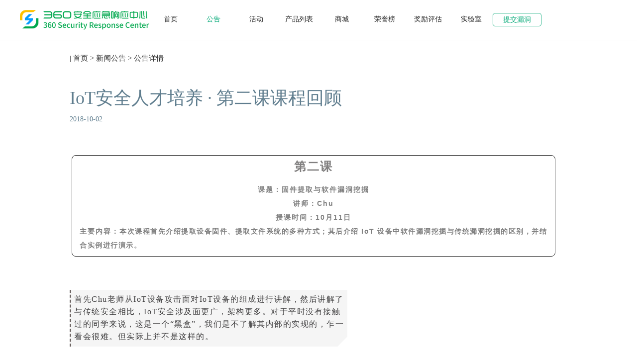

--- FILE ---
content_type: text/html; charset=utf-8
request_url: https://security.360.cn/News/news/id/196
body_size: 41474
content:
		<!DOCTYPE html>
<html lang="en" xmlns:wb="http://open.weibo.com/wb">
<head>
	<meta charset="UTF-8">
	<meta name="renderer" content="webkit|ie-comp|ie-stand">
	<!-- <meta name="viewport" content="width=device-width, initial-scale=1, maximum-scale=1" /> -->
    <link rel="icon" type="image/x-icon" href="/static/img/base/logo-icon.png">
	<meta name=keywords content="360安全团队, 360漏洞反馈,360安全应急响应中心,Qihoo 360 Security Response Center,360SRC"><meta name=description content="360安全应急响应中心,QIHOO 360 Security Response Center,360SRC">
	<title>360安全应急响应中心-IoT安全人才培养 · 第二课课程回顾</title>
	<link rel="stylesheet" type="text/css" href="/static/css/lib/reset.css">
	<link rel="stylesheet" type="text/css" href="/static/css/lib/public.css?v=2.1">
	<link rel="stylesheet" type="text/css" href="/static/css/base.css?v=0.5">
	<!--<link rel="stylesheet" type="text/less" href="/static/css/base.less?v=0.3">-->
	<script type="text/javascript" src="/static/js/lib/jquery_require_qw_core.js"></script>
	
<link rel="stylesheet" type="text/css" href="/static/css/news_detail.css">

</head>
<body>
<div class="main">
	<div class="header" id="header">
		<a href="/" class="logo">
			<img src="/static/img/base/logo@3x.png" alt="logo" class="logo-img">
			<!-- <img src="/static/img/base/logo2.png" alt="logo" class="logo-img-2"> -->
		</a>
		<!--换肤替换图片-->
		<!--<a href="/" class="logo"><img src="/static/img/base/newyear-base-logo.png" alt="logo" class="logo-img"></a>-->
		<div class="main-nav-wrapper">
			<ul class="main-nav">
				<li>
					<a href="/">首页</a>
				</li>
				<li>
					<a href="/News/news?type=-1">公告</a>
					<ul class="sub-nav" style="width: 130px;">
						<li><a href="/News/news" target="_blank">新闻公告</a></li>
						<li><a href="/News/news?type=1" target="_blank">奖励公告</a></li>
<!--						<li><a href="/News/affiche" target="_blank" class="safe-info">安全公告</a></li>-->
					</ul>
				</li>
				<li>
					<a href="#">活动</a>
					<ul class="sub-nav" style="width: 120px;">
                        <li class="sub-sub-parent">
                            <div class="sub-title">会议</div>
                            <ul class="sub-sub-nav">
                                <li><a href="/Index/aiSecuritySalon" target="_blank">「奇御」AI.安全技术沙龙</a></li>
                            </ul>
                        </li>
                        <li class="sub-sub-parent">
                            <div class="sub-title">挑战赛</div>
                            <ul class="sub-sub-nav">
                                <li><a href="/Index/webShell" target="_blank">【已结束】WebShell挑战赛第一期</a></li>
                                <li><a href="/Index/hackmarathon2019#contest" target="_blank">【已结束】48小时黑客马拉松（西安赛区）</a></li>
                                <li><a href="/Challenge/app" target="_blank">【已结束】360APP挑战赛</a></li>
                                <li><a href="/Index/route#contest" target="_blank">【已结束】360路由器挑战赛</a></li>
                                <li><a href="http://www.qiku.com/hd/1022/index.html#contest" target="_blank">【已结束】360奇酷手机挑战赛</a></li>
                                <li><a href="/Index/hackhonor#contest" target="_blank">【已结束】HACK荣耀</a></li>
                                <li><a href="/Index/hackhonor2#contest" target="_blank">【已结束】HACK荣耀第二期</a></li>
                                <li><a href="/Hackhonor/hackhonor2018#contest" target="_blank">【已结束】HACK荣耀2018</a></li>
                                <li><a href="/Index/hackathon2017#contest" target="_blank">【已结束】48小时黑客马拉松（HACK荣耀第三期）</a></li>
                                <li><a href="/Index/hackathon2017FZ#contest" target="_blank">【已结束】48小时黑客马拉松（福建赛区）</a></li>
                                <li><a href="/Index/hackmarathon2018#contest" target="_blank">【已结束】48小时黑客马拉松（成都赛区）</a></li>
                                <li><a href="/Index/hackhonor5#contest" target="_blank">【已结束】HACK荣耀第五期</a></li>
                            </ul>
                        </li>					
					</ul>
				</li>
				<li>
					<a href="/Product/product">产品列表</a>
				</li>
				<!-- <li class="no-hover-tab">
					<a href="/Index/anniversary" class="special-nav-a years-3"></a>
				</li> -->
				<!-- <li style="width: 11.8%;">
					<a href="/IoT/home"  target="_blank" class="years-3">IoT安全守护计划</a>
					<ul class="sub-nav">
						<li><a href="/IoT/home" target="_blank">厂商计划</a></li>
						<li><a href="/Index/iot" target="_blank" class="safe-info">白帽子计划</a></li>
					</ul>
				</li> -->
				<li>
					<a href="/Gift/giftList" class="gift-btn">商城</a>
				</li>
				<li>
					<a href="/Rank/rankList">荣誉榜</a>
				</li>
				<li>
					<a href="/Reward/reward">奖励评估</a>
				</li>
				<li>
					<a href="#">实验室</a>
					<ul class="sub-nav" style="width: 290px">
						<li><a href="https://zhouhe.360.cn/" target="_blank">宙合 - 免费全流量威胁检测分析SaaS服务</a></li>
<!--					<li><a href="https://github.com/0Kee-Team" target="_blank">WatchAD - 开源域安全入侵感知</a></li>-->
						<li><a href="https://github.com/Qihoo360/WatchAD2.0" target="_blank">WatchAD2.0-开源域威胁感知系统</a></li>
						<li><a href="https://jiagu.360.cn/#/global/details/scan" target="_blank">天御移动APP安全扫描</a></li>
						<!-- <li><a href="http://appscan.360.cn" target="_blank">显危镜 - 安卓APP安全扫描</a></li> -->
						<!--<li><a href="http://nirvan.360.cn/" target="_blank">iosscan - 苹果APP漏洞扫描</a></li>-->
						<li><a href="http://github.com/Qihoo360/phptrace" target="_blank">phptrace - PHP执行流程追踪</a></li>
<!--						<li><a href="http://appscan.360.cn/tool/" target="_blank">"ZipperDown" 漏洞检测</a></li>-->
<!--						<li><a href="http://appscan.360.cn/tool/" target="_blank">"应用克隆" 漏洞检测</a></li>-->
						<li><a href="https://skp.360.cn" target="_blank">宙视-资产管理与威胁探测系统</a></li>
					</ul>
				</li>
			</ul>
			<div style="z-index: 100">
				<ul class="header-right-login">
					<li class="btn-li conmon-li">
						<!--					<span>-->
						<!--//class="right-nav" <a href="javaScript:void(0);" id="login">登录</a> |
						<a href="javaScript:void(0);" id="regist">注册</a> |
						<a href="javaScript:void(0);" id="en_us">EN</a> |
						<a href="#">关于我们</a> -->
						<!--					</span>-->
						<!--					<span>-->
						<!--						<a href="/Report/index" class="submitvul-btn">提交漏洞</a>-->
						<!--					</span>-->
						<a href="/Report/index" class="submitvul-btn">提交漏洞</a>
					</li>
					<li class="special-nav-tab no-hover-tab conmon-li">
						<!-- <a href="javaScript:void(0);" class="special-nav-a login-btn" id="login-btn" >登录</li>
						<a href="#" id='login-show-nav' class="personal-img conmon-li special-nav-a login-show-nav"  style="display:none" > -->
						<a href="javaScript:void(0);" class="special-nav-a login-btn" id="login-btn"  style="display:none">登录</li>
							<a href="#" id='login-show-nav' class="personal-img conmon-li special-nav-a login-show-nav" style="display:none;">

						<img src="/static/img/personal_info/head-img-default.jpg" alt="个人头像" title="个人中心" style="border-radius: 20px;width: 22px; margin-top: 30px; vertical-align: baseline;">
											</a>
					<!-- <a href="javaScript:void(0);" class="logout-btn special-nav-a" id="logout-btn"  style="display:none" >退出</a> -->

					<!-- <ul id='login-sub-nav' class="sub-nav personal-sub-nav login-sub-nav"  style="display:none;" > -->
					<ul id='login-sub-nav' class="sub-nav personal-sub-nav login-sub-nav" style="display:none;">
					<li><a href="javascript:void(0);" class="nav-link nav-link-info" onclick="navLink('/User/userInfo/uid/',event)">个人中心</a></li>
					<li><a href="javascript:void(0);" class="nav-link nav-link-vul" onclick="navLink('/User/myVul/uid/',event)">我的漏洞</a></li>
					<li><a href="javascript:void(0);" class="nav-link nav-link-msg" onclick="navLink('/User/shortMsg/uid/',event)">系统通知</a></li>
					<li><a href="javascript:void(0);" class="nav-link nav-link-update" onclick="navLink('/User/updateInfo/uid/',event)">修改资料</a></li>
					<li><a href="#" class="nav-link nav-link-logout">退出登录</a></li>
				</ul>
				</li>
					<li class="conmon-li" id="en-li" style="display:none">
						<a href="/en" class="">|     EN</a>
					</li>
				</ul>
			</div>
		</div>
	</div>
</div>
<div class="main-wrapper">
		 
<div class="map-head">
		<span>| 首页 > 新闻公告 > 公告详情</span>
	</div>
<div class="center-white">
	<div class="show-content">
		<div class="show-title">IoT安全人才培养 · 第二课课程回顾</div>
		<div class="show-user">
						2018-10-02
					</div>
		<div class="show-content-all"><section style="margin: 0px; padding: 0px; border: 0px currentColor; border-image: none; text-align: justify; color: rgb(51, 51, 51); text-transform: none; text-indent: 0px; letter-spacing: 0.54px; word-spacing: 0px; white-space: normal; -ms-word-wrap: break-word !important; max-width: 100%; box-sizing: border-box !important; widows: 1; background-color: rgb(255, 255, 255); -webkit-text-stroke-width: 0px;" data-id="93786" data-tools="135编辑器"><section style="margin: 0px; padding: 10px; width: auto; text-align: center; -ms-word-wrap: break-word !important; max-width: 100%; box-sizing: border-box !important;"></section></section><p><section style="margin: 0px; padding: 0px; border: 0px currentColor; border-image: none; text-align: justify; color: rgb(51, 51, 51); text-transform: none; text-indent: 0px; letter-spacing: 0.54px; word-spacing: 0px; white-space: normal; -ms-word-wrap: break-word !important; max-width: 100%; box-sizing: border-box !important; widows: 1; background-color: rgb(255, 255, 255); -webkit-text-stroke-width: 0px;" data-id="93746" data-tools="135编辑器"><section style="margin: 0px; padding: 1.5em 0px; -ms-word-wrap: break-word !important; max-width: 100%; box-sizing: border-box !important;"><section style="margin: 0px; padding: 0px; display: inline-block; -ms-word-wrap: break-word !important; max-width: 100%; box-sizing: border-box !important;"><section style="background-position: 50% 50%; margin: 0px; padding: 0px; height: 40px; -ms-word-wrap: break-word !important; max-width: 100%; box-sizing: border-box !important; border-top-left-radius: 6px; border-top-right-radius: 6px; background-image: none;" wx_fmt="png&quot;);"><section style="margin: 0px; padding: 4px 4px 0px; -ms-word-wrap: break-word !important; max-width: 100%; box-sizing: border-box !important;"><section style="background: rgb(255, 255, 255); margin: 0px; padding: 8px 15px; border-radius: 8px; border: 1px solid rgb(51, 51, 51); border-image: none; -ms-word-wrap: break-word !important; max-width: 100%; box-sizing: border-box !important;"><section style="margin: 0px; padding: 0px; text-align: center; letter-spacing: 2px; font-size: 18px; font-weight: bold; -ms-word-wrap: break-word !important; max-width: 100%; box-sizing: border-box !important;" data-brushtype="text"><p style="color: rgb(130, 128, 128); clear: both; font-size: 14px; -ms-word-wrap: break-word !important; min-height: 1em; max-width: 100%; box-sizing: border-box !important;"><span style="margin: 0px; padding: 0px; font-size: 24px; -ms-word-wrap: break-word !important; max-width: 100%; box-sizing: border-box !important;">第二课</span><br style="margin: 0px; padding: 0px; -ms-word-wrap: break-word !important; max-width: 100%; box-sizing: border-box !important;"/></p><p style="color: rgb(130, 128, 128); clear: both; font-size: 14px; -ms-word-wrap: break-word !important; min-height: 1em; max-width: 100%; box-sizing: border-box !important;"><span style="margin: 0px; padding: 0px; -ms-word-wrap: break-word !important; max-width: 100%; box-sizing: border-box !important;"></span></p><p style="color: rgb(130, 128, 128); clear: both; font-family: Helvetica, Arial, sans-serif; font-size: 14px; -ms-word-wrap: break-word !important; min-height: 1em; max-width: 100%; box-sizing: border-box !important;"><span style="margin: 0px; padding: 0px; color: rgb(127, 127, 127); text-indent: 14px; -ms-word-wrap: break-word !important; max-width: 100%; box-sizing: border-box !important;">课题：固件提取与软件漏洞挖掘</span></p><p style="color: rgb(130, 128, 128); clear: both; font-family: Helvetica, Arial, sans-serif; font-size: 14px; -ms-word-wrap: break-word !important; min-height: 1em; max-width: 100%; box-sizing: border-box !important;"><span style="margin: 0px; padding: 0px; color: rgb(127, 127, 127); text-indent: 28px; -ms-word-wrap: break-word !important; max-width: 100%; box-sizing: border-box !important;">讲师：Chu</span></p><p style="color: rgb(130, 128, 128); clear: both; font-family: Helvetica, Arial, sans-serif; font-size: 14px; -ms-word-wrap: break-word !important; min-height: 1em; max-width: 100%; box-sizing: border-box !important;"><span style="margin: 0px; padding: 0px; color: rgb(127, 127, 127); text-indent: 28px; -ms-word-wrap: break-word !important; max-width: 100%; box-sizing: border-box !important;">授课时间：10月11日</span></p><p style="text-align: left; color: rgb(130, 128, 128); clear: both; font-family: Helvetica, Arial, sans-serif; font-size: 14px; -ms-word-wrap: break-word !important; min-height: 1em; max-width: 100%; box-sizing: border-box !important;"><span style="margin: 0px; padding: 0px; color: rgb(127, 127, 127); text-indent: 28px; -ms-word-wrap: break-word !important; max-width: 100%; box-sizing: border-box !important;">主要内容：</span><span style="margin: 0px; padding: 0px; text-align: justify; color: rgb(127, 127, 127); line-height: 26.25px; text-indent: 28px; letter-spacing: 1.5px; font-family: 微软雅黑, sans-serif; -ms-word-wrap: break-word !important; max-width: 100%; box-sizing: border-box !important; widows: 1;">本次课程首先介绍提取设备固件、提取文件系统的多种方式；其后介绍 IoT 设备中软件漏洞挖掘与传统漏洞挖掘的区别，并结合实例进行演</span><span style="margin: 0px; padding: 0px; text-align: justify; color: rgb(127, 127, 127); line-height: 26.25px; text-indent: 28px; letter-spacing: 1.5px; font-family: 微软雅黑, sans-serif; -ms-word-wrap: break-word !important; max-width: 100%; box-sizing: border-box !important; widows: 1;">示。</span><span style="margin: 0px; padding: 0px; color: rgb(127, 127, 127); text-indent: 14px; -ms-word-wrap: break-word !important; max-width: 100%; box-sizing: border-box !important;">&nbsp; &nbsp;</span></p></section></section></section></section></section></section></section><p><br class="Apple-interchange-newline"/></p><p><br/></p><section style="margin: 0px; padding: 0px; border: 0px currentColor; border-image: none; text-align: justify; color: rgb(51, 51, 51); text-transform: none; text-indent: 0px; letter-spacing: 0.54px; word-spacing: 0px; white-space: normal; -ms-word-wrap: break-word !important; max-width: 100%; box-sizing: border-box; widows: 1; background-color: rgb(255, 255, 255); -webkit-text-stroke-width: 0px;" data-role="paragraph"><section style="margin: 0px; padding: 0px; border: 0px currentColor; border-image: none; -ms-word-wrap: break-word !important; max-width: 100%; box-sizing: border-box !important;" data-id="92737" data-tools="135编辑器"><section style="margin: 0px; padding: 0px; width: 558px; text-align: justify; -ms-word-wrap: break-word !important; max-width: 100%; box-sizing: border-box !important;" data-width="100%"><section style="background: rgb(245, 245, 245); margin: 0px; padding: 0px; width: 558px; border-left-color: rgb(83, 74, 71); border-left-width: 2px; border-left-style: dashed; -ms-word-wrap: break-word !important; max-width: 100%; box-sizing: border-box;" data-width="100%"><section style="margin: 0px; padding: 0.5em; text-align: left; color: rgb(63, 62, 63); line-height: 1.75em; letter-spacing: 1.5px; font-size: 14px; -ms-word-wrap: break-word !important; max-width: 100%; box-sizing: border-box !important;"><span style="margin: 0px; padding: 0px; font-size: medium; -ms-word-wrap: break-word !important; max-width: 100%; box-sizing: border-box !important;">首先Chu老师从IoT设备攻击面对IoT设备的组成进行讲解，然后讲解了与传统安全相比，IoT安全涉及面更广，架构更多。对于平时没有接触过的同学来说，这是一个“黑盒”，我们是不了解其内部的实现的，乍一看会很难。但实际上并不是这样的。</span></section></section><section style="margin: -20px 0px 0px; padding: 0px; display: flex; -ms-word-wrap: break-word !important; max-width: 100%; box-sizing: border-box !important; justify-content: flex-end;"><section style="margin: 0px; padding: 0px; width: 0px; height: 0px; border-bottom-color: rgb(255, 255, 255); border-left-color: transparent; border-bottom-width: 20px; border-left-width: 20px; border-bottom-style: solid; border-left-style: solid; -ms-word-wrap: break-word !important; max-width: 100%; box-sizing: border-box !important;"></section></section></section></section></section><p style="text-align: center; color: rgb(51, 51, 51); text-transform: none; text-indent: 0px; letter-spacing: 0.54px; clear: both; word-spacing: 0px; white-space: normal; -ms-word-wrap: break-word !important; min-height: 1em; max-width: 100%; box-sizing: border-box !important; widows: 1; background-color: rgb(255, 255, 255); -webkit-text-stroke-width: 0px;"><img title="t01c4e1b898aa344c8d" src="https://p476.ssl.qhimgs4.com/t01c4e1b898aa344c8d.jpg"/></p><section style="margin: 0px; padding: 0px; border: 0px currentColor; border-image: none; text-align: justify; color: rgb(51, 51, 51); text-transform: none; text-indent: 0px; letter-spacing: 0.54px; word-spacing: 0px; white-space: normal; -ms-word-wrap: break-word !important; max-width: 100%; box-sizing: border-box !important; widows: 1; background-color: rgb(255, 255, 255); -webkit-text-stroke-width: 0px;" data-id="92737" data-tools="135编辑器"><section style="margin: 0px; padding: 0px; width: 558px; text-align: left; -ms-word-wrap: break-word !important; max-width: 100%; box-sizing: border-box !important;" data-width="100%"><section style="background: rgb(245, 245, 245); margin: 0px; padding: 0px; width: 558px; border-left-color: rgb(83, 74, 71); border-left-width: 2px; border-left-style: dashed; -ms-word-wrap: break-word !important; max-width: 100%; box-sizing: border-box;" data-width="100%"><section style="margin: 0px; padding: 0.5em; text-align: left; color: rgb(63, 62, 63); line-height: 1.75em; letter-spacing: 1.5px; font-size: 14px; -ms-word-wrap: break-word !important; max-width: 100%; box-sizing: border-box !important;"><span style="margin: 0px; padding: 0px; font-size: medium; -ms-word-wrap: break-word !important; max-width: 100%; box-sizing: border-box !important;">接下来Chu老师就正式开始讲解固件与解包。首先就要获取固件，提取方式有从官方渠道获取、从存储的芯片、通讯串口、硬件调试时接口获取。在固件被提取之后，如何利用呢？此时就要对固件进行解包。chu师傅介绍了一个常用的IoT攻防软件软件Binwalk，分分钟带你全面了解固件解包。什么，没有设备？没关系，360IoT安全人才培养计划中免费给各个高校邮寄了IoT设备，大家可以根据今日所学，尝试进行固件解包。</span></section></section><section style="margin: -20px 0px 0px; padding: 0px; display: flex; -ms-word-wrap: break-word !important; max-width: 100%; box-sizing: border-box !important; justify-content: flex-end;"><section style="margin: 0px; padding: 0px; width: 0px; height: 0px; border-bottom-color: rgb(255, 255, 255); border-left-color: transparent; border-bottom-width: 20px; border-left-width: 20px; border-bottom-style: solid; border-left-style: solid; -ms-word-wrap: break-word !important; max-width: 100%; box-sizing: border-box !important;"></section></section></section></section><p><section style="margin: 0px; padding: 0px; border: 0px currentColor; border-image: none; text-align: justify; color: rgb(51, 51, 51); text-transform: none; text-indent: 0px; letter-spacing: 0.54px; word-spacing: 0px; white-space: normal; -ms-word-wrap: break-word !important; max-width: 100%; box-sizing: border-box !important; widows: 1; background-color: rgb(255, 255, 255); -webkit-text-stroke-width: 0px;" data-id="92737" data-tools="135编辑器"><section style="margin: 0px; padding: 0px; width: 558px; -ms-word-wrap: break-word !important; max-width: 100%; box-sizing: border-box !important;" data-width="100%"><section style="margin: -20px 0px 0px; padding: 0px; display: flex; -ms-word-wrap: break-word !important; max-width: 100%; box-sizing: border-box !important; justify-content: flex-end;"><br class="Apple-interchange-newline"/></section></section></section><p><br/></p><p><img title="t01fa9d126c090fcf38" style="float: none;" src="https://p476.ssl.qhimgs4.com/t01fa9d126c090fcf38.jpg"/></p><p><img title="t0131bcba6c51e40695" style="float: none;" src="https://p476.ssl.qhimgs4.com/t0131bcba6c51e40695.jpg"/></p><section style="margin: 0px; padding: 0px; border: 0px currentColor; border-image: none; text-align: justify; color: rgb(51, 51, 51); text-transform: none; text-indent: 0px; letter-spacing: 0.54px; word-spacing: 0px; white-space: normal; -ms-word-wrap: break-word !important; max-width: 100%; box-sizing: border-box !important; widows: 1; background-color: rgb(255, 255, 255); -webkit-text-stroke-width: 0px;" data-id="92737" data-tools="135编辑器"><section style="margin: 0px; padding: 0px; width: 558px; -ms-word-wrap: break-word !important; max-width: 100%; box-sizing: border-box !important;" data-width="100%"><section style="background: rgb(245, 245, 245); margin: 0px; padding: 0px; width: 558px; border-left-color: rgb(83, 74, 71); border-left-width: 2px; border-left-style: dashed; -ms-word-wrap: break-word !important; max-width: 100%; box-sizing: border-box;" data-width="100%"><section style="margin: 0px; padding: 0.5em; text-align: justify; color: rgb(63, 62, 63); line-height: 1.75em; letter-spacing: 1.5px; font-size: 14px; -ms-word-wrap: break-word !important; max-width: 100%; box-sizing: border-box !important;"><span style="margin: 0px; padding: 0px; font-size: medium; -ms-word-wrap: break-word !important; max-width: 100%; box-sizing: border-box !important;"><span style="margin: 0px; padding: 0px; text-align: justify; color: rgb(63, 62, 63); letter-spacing: 1.5px; -ms-word-wrap: break-word !important; max-width: 100%; box-sizing: border-box !important; background-color: rgb(245, 245, 245);">拿到文件之后，就开始进行漏洞挖掘。Chu老师先介绍了与传统漏洞挖掘有哪些区别。首先是架构体系不同，《逆向工程核心原理》一书中就介绍了很多架构，值得一看。保护措施方面相比于其他，IoT方向的特点则是没有保护措施，并以常见漏洞类型为例进行了讲解。</span></span></section></section></section></section><p style="text-align: center; color: rgb(51, 51, 51); text-transform: none; text-indent: 0px; letter-spacing: 0.54px; clear: both; word-spacing: 0px; white-space: normal; -ms-word-wrap: break-word !important; min-height: 1em; max-width: 100%; box-sizing: border-box !important; widows: 1; background-color: rgb(255, 255, 255); -webkit-text-stroke-width: 0px;"><img title="t01b5b429ec3f6d2015" src="https://p476.ssl.qhimgs4.com/t01b5b429ec3f6d2015.jpg"/></p><section style="margin: 0px; padding: 0px; border: 0px currentColor; border-image: none; text-align: justify; color: rgb(51, 51, 51); text-transform: none; text-indent: 0px; letter-spacing: 0.54px; word-spacing: 0px; white-space: normal; -ms-word-wrap: break-word !important; max-width: 100%; box-sizing: border-box !important; widows: 1; background-color: rgb(255, 255, 255); -webkit-text-stroke-width: 0px;" data-id="92737" data-tools="135编辑器"><section style="margin: 0px; padding: 0px; width: 558px; -ms-word-wrap: break-word !important; max-width: 100%; box-sizing: border-box !important;" data-width="100%"><section style="background: rgb(245, 245, 245); margin: 0px; padding: 0px; width: 558px; border-left-color: rgb(83, 74, 71); border-left-width: 2px; border-left-style: dashed; -ms-word-wrap: break-word !important; max-width: 100%; box-sizing: border-box;" data-width="100%"><section style="margin: 0px; padding: 0.5em; text-align: justify; color: rgb(63, 62, 63); line-height: 1.75em; letter-spacing: 1.5px; font-size: 14px; -ms-word-wrap: break-word !important; max-width: 100%; box-sizing: border-box !important;"><span style="margin: 0px; padding: 0px; font-size: medium; -ms-word-wrap: break-word !important; max-width: 100%; box-sizing: border-box !important;">Chu老师以某路由器为例，详细讲解了固件提取抓包、逆向工程/漏洞挖掘、漏洞利用等过程中应该注意的信息。如果有同学经过本课的学习，挖到了IoT安全人才培养计划提供的360路由器漏洞，请及时联系360SRC，36万奖金和我们，都在等您！</span></section></section></section></section><p><section style="margin: 0px; padding: 0px; border: 0px currentColor; border-image: none; text-align: justify; color: rgb(51, 51, 51); text-transform: none; text-indent: 0px; letter-spacing: 0.54px; word-spacing: 0px; white-space: normal; -ms-word-wrap: break-word !important; max-width: 100%; box-sizing: border-box !important; widows: 1; background-color: rgb(255, 255, 255); -webkit-text-stroke-width: 0px;" data-id="92737" data-tools="135编辑器"><section style="margin: 0px; padding: 0px; width: 558px; -ms-word-wrap: break-word !important; max-width: 100%; box-sizing: border-box !important;" data-width="100%"><section style="margin: -20px 0px 0px; padding: 0px; display: flex; -ms-word-wrap: break-word !important; max-width: 100%; box-sizing: border-box !important; justify-content: flex-end;"><section style="margin: 0px; padding: 0px; width: 0px; height: 0px; border-bottom-color: rgb(255, 255, 255); border-left-color: transparent; border-bottom-width: 20px; border-left-width: 20px; border-bottom-style: solid; border-left-style: solid; -ms-word-wrap: break-word !important; max-width: 100%; box-sizing: border-box !important;"><img style="margin: 0px; padding: 0px; width: 677px !important; height: auto !important; text-align: center; visibility: visible !important; -ms-word-wrap: break-word !important; max-width: 100%; box-sizing: border-box !important;" src="https://mmbiz.qpic.cn/mmbiz_png/oUBYGRRCHP0H8xoAiaIPnCLS2MibkvZLoIlFaoUQRm8eAh7mWibicv6ibOdT21bcu2S8iaHjHMCjNm4bswM9LqibYNibSA/640?wx_fmt=png&amp;tp=webp&amp;wxfrom=5&amp;wx_lazy=1&amp;wx_co=1" crossorigin="anonymous" _width="677px" data-fail="0" data-w="804" data-type="png" data-src="https://mmbiz.qpic.cn/mmbiz_png/oUBYGRRCHP0H8xoAiaIPnCLS2MibkvZLoIlFaoUQRm8eAh7mWibicv6ibOdT21bcu2S8iaHjHMCjNm4bswM9LqibYNibSA/640?wx_fmt=png" data-s="300,640" data-ratio="0.5733830845771144"/><br style="margin: 0px; padding: 0px; -ms-word-wrap: break-word !important; max-width: 100%; box-sizing: border-box !important;"/></section></section></section></section><p><br/></p><p style="text-align: center; color: rgb(51, 51, 51); text-transform: none; text-indent: 0px; letter-spacing: 0.54px; clear: both; word-spacing: 0px; white-space: normal; -ms-word-wrap: break-word !important; min-height: 1em; max-width: 100%; box-sizing: border-box !important; widows: 1; background-color: rgb(255, 255, 255); -webkit-text-stroke-width: 0px;"><img title="t01c9f7a2738ec30b8e" src="https://p476.ssl.qhimgs4.com/t01c9f7a2738ec30b8e.jpg"/></p><p><section style="margin: 0px; padding: 0px; border: 0px currentColor; border-image: none; text-align: justify; color: rgb(51, 51, 51); text-transform: none; text-indent: 0px; letter-spacing: 0.54px; word-spacing: 0px; white-space: normal; -ms-word-wrap: break-word !important; max-width: 100%; box-sizing: border-box !important; widows: 1; background-color: rgb(255, 255, 255); -webkit-text-stroke-width: 0px;" data-id="93679" data-tools="135编辑器"><section style="margin: 0px; padding: 0px; -ms-word-wrap: break-word !important; max-width: 100%; box-sizing: border-box !important;"><br class="Apple-interchange-newline"/></section></section><p><br/></p><p style="text-align: center;"><img title="t01922ccf8576bc9fd7" src="https://p476.ssl.qhimgs4.com/t01922ccf8576bc9fd7.jpg"/></p><p><br/></p><p><br/></p><p></p><p></p><p></p><p></p></p></p></p></p></div>
	</div>
</div>


</div>
<div class="footer-wrapper">
		<div class="footer">
			<div class="footer-main">
				<div class="footer-friendlink footer-content-1">
					<ul>
						<li><span class="footer-content-header">友情链接</span></li>
						<!-- <li><a href="http://0kee.360.cn" target="_blank">0Kee Team</a></li> -->
						<li><a href="https://jiagu.360.cn/" target="_blank">360 加固保</a></li>
<!--						<li><a href="http://nirvan.360.cn/blog/?cat=2" target="_blank">Nirvan Team</a></li>-->
						<!-- <li><a href="http://appscan.360.cn" target="_blank">Vulpecker Team</a></li> -->
						<!-- <li><a href="https://cert.360.cn/" target="_blank">360 CERT</a></li> -->
						<li><a href="https://www.anquanke.com/" target="_blank">安全客</a></li>
						<li><a href="https://loudongyun.360.cn/hello" target="_blank">漏洞云</a></li>
					</ul>
				</div>
				<div class="footer-advisory footer-content-1">
					<ul>
						<li><span class="footer-content-header">快速入口</span></li>
						<li><a href="/News/news/id/20" target="_blank">信息保密原则</a></li>
						<li><a href="https://security.360.cn/News/news/id/330" target="_blank">FAQ</a></li>
						<!-- <li><a href="/News/news/id/31" target="_blank">加入我们</a></li> -->
						<li><a href="http://i.360.cn/profile/accountlock?sb_param=ed87c22f0e3582619b7f34a3917e18b3" target="_blank">注销账号</a></li>
						<!-- <li><a href="/Index/joinUs" target="_blank">加入我们</a></li> -->
						<li><span style="color: #dadada">邮&nbsp;箱&nbsp;&nbsp;: <a href="mailto:security@360.cn">security@360.cn</a></span></li>
					</ul>
				</div>
				<!-- <div class="footer-contact footer-content-1">
					<ul>
						<li><span class="footer-content-header">联系方式</span></li>
						<li><span style="color: #dadada">twitter: <a href="https://twitter.com/360SRC" target="_blank">360SRC</a></span></li>
						<li style="color: #dadada;font-size: 12px"><span style="color: #dadada">Q Q &nbsp;  :</span >&nbsp;3652789&nbsp;(一群)</li>
						<li style="color: #dadada;font-size: 12px"><span style="visibility:hidden;color: #dadada">Q Q &nbsp;  :</span>&nbsp;317728321&nbsp;(二群)</li>
					    <li style="text-indent: 1.5em;"><a target="_blank" href="//shang.qq.com/wpa/qunwpa?idkey=35759df6f6ff565bcd2cd3c2856b5cb12d247cbcbd08eef309daf14b7f7338fe"><img border="0" src="//pub.idqqimg.com/wpa/images/group.png" alt="360SRC（2号群）" title="360SRC（2号群）"></a><em style="vertical-align: super;font-weight: 400;font-style: normal;">&nbsp;(请加二群)&nbsp;</em></li>
						<li><span style="color: #dadada">邮&nbsp;箱&nbsp;&nbsp;: <a href="mailto:security@360.cn">security@360.cn</a></span></li>
					</ul>
				</div> -->
				<div class="footer-WeChat footer-content-2">
					<ul>
						<li><span class="footer-content-header">关注我们</span></li>
						<!-- <li><img src="/static/img/base/WeChat.jpg" alt="关注公众号" width="98px"/></li> -->
                        <li class="footer-content-weixin">
                            <a href="https://weibo.com/1868543394?refer_flag=1001030103_" target="_blank">
                                <svg t="1753843257247" viewBox="0 0 1138 1024" version="1.1" xmlns="http://www.w3.org/2000/svg" p-id="5679" width="40" height="40"><path d="M914.432 518.144q27.648 21.504 38.912 51.712t9.216 62.976-14.336 65.536-31.744 59.392q-34.816 48.128-78.848 81.92t-91.136 56.32-94.72 35.328-89.6 18.944-75.264 7.68-51.712 1.536-49.152-2.56-68.096-10.24-78.336-21.504-79.872-36.352-74.24-55.296-59.904-78.848q-16.384-29.696-22.016-63.488t-5.632-86.016q0-22.528 7.68-51.2t27.136-63.488 53.248-75.776 86.016-90.112q51.2-48.128 105.984-85.504t117.248-57.856q28.672-10.24 63.488-11.264t57.344 11.264q10.24 11.264 19.456 23.04t12.288 29.184q3.072 14.336 0.512 27.648t-5.632 26.624-5.12 25.6 2.048 22.528q17.408 2.048 33.792-1.536t31.744-9.216 31.232-11.776 33.28-9.216q27.648-5.12 54.784-4.608t49.152 7.68 36.352 22.016 17.408 38.4q2.048 14.336-2.048 26.624t-8.704 23.04-7.168 22.016 1.536 23.552q3.072 7.168 14.848 13.312t27.136 12.288 32.256 13.312 29.184 16.384zM656.384 836.608q26.624-16.384 53.76-45.056t44.032-64 18.944-75.776-20.48-81.408q-19.456-33.792-47.616-57.344t-62.976-37.376-74.24-19.968-80.384-6.144q-78.848 0-139.776 16.384t-105.472 43.008-72.192 60.416-38.912 68.608q-11.264 33.792-6.656 67.072t20.992 62.976 42.496 53.248 57.856 37.888q58.368 25.6 119.296 32.256t116.224 0.512 100.864-21.504 74.24-33.792zM522.24 513.024q20.48 8.192 38.912 18.432t32.768 27.648q10.24 12.288 17.92 30.72t10.752 39.424 1.536 42.496-9.728 38.912q-8.192 18.432-19.968 37.376t-28.672 35.328-40.448 29.184-57.344 18.944q-61.44 11.264-117.76-11.264t-88.064-74.752q-12.288-39.936-13.312-70.656t16.384-66.56q13.312-27.648 40.448-51.712t62.464-38.912 75.264-17.408 78.848 12.8zM359.424 764.928q37.888 3.072 57.856-18.432t21.504-48.128-15.36-47.616-52.736-16.896q-27.648 3.072-43.008 23.552t-17.408 43.52 9.728 42.496 39.424 21.504zM778.24 6.144q74.752 0 139.776 19.968t113.664 57.856 76.288 92.16 27.648 122.88q0 33.792-16.384 50.688t-35.328 17.408-35.328-14.336-16.384-45.568q0-40.96-22.528-77.824t-59.392-64.512-84.48-43.52-96.768-15.872q-31.744 0-47.104-15.36t-14.336-34.304 18.944-34.304 51.712-15.36zM778.24 169.984q95.232 0 144.384 48.64t49.152 146.944q0 30.72-10.24 43.52t-22.528 11.264-22.528-14.848-10.24-35.84q0-60.416-34.816-96.256t-93.184-35.84q-19.456 0-28.672-10.752t-9.216-23.04 9.728-23.04 28.16-10.752z" p-id="5680" fill="#e6e6e6"></path></svg>
                            </a>
                            <span class="weixin">
                                <img src="/static/img/base/weixin.png" alt="关注公众号"/>
                                <svg t="1753843616149" class="icon" viewBox="0 0 1024 1024" version="1.1" xmlns="http://www.w3.org/2000/svg" p-id="6874" width="40" height="40"><path d="M664.250054 368.541681c10.015098 0 19.892049 0.732687 29.67281 1.795902-26.647917-122.810047-159.358451-214.077703-310.826188-214.077703-169.353083 0-308.085774 114.232694-308.085774 259.274068 0 83.708494 46.165436 152.460344 123.281791 205.78483l-30.80868 91.730191 107.688651-53.455469c38.558178 7.53665 69.459978 15.308661 107.924012 15.308661 9.66308 0 19.230993-0.470721 28.752858-1.225921-6.025227-20.36584-9.521864-41.723264-9.521864-63.862493C402.328693 476.632491 517.908058 368.541681 664.250054 368.541681zM498.62897 285.87389c23.200398 0 38.557154 15.120372 38.557154 38.061874 0 22.846334-15.356756 38.156018-38.557154 38.156018-23.107277 0-46.260603-15.309684-46.260603-38.156018C452.368366 300.994262 475.522716 285.87389 498.62897 285.87389zM283.016307 362.090758c-23.107277 0-46.402843-15.309684-46.402843-38.156018 0-22.941502 23.295566-38.061874 46.402843-38.061874 23.081695 0 38.46301 15.120372 38.46301 38.061874C321.479317 346.782098 306.098002 362.090758 283.016307 362.090758zM945.448458 606.151333c0-121.888048-123.258255-221.236753-261.683954-221.236753-146.57838 0-262.015505 99.348706-262.015505 221.236753 0 122.06508 115.437126 221.200938 262.015505 221.200938 30.66644 0 61.617359-7.609305 92.423993-15.262612l84.513836 45.786813-23.178909-76.17082C899.379213 735.776599 945.448458 674.90216 945.448458 606.151333zM598.803483 567.994292c-15.332197 0-30.807656-15.096836-30.807656-30.501688 0-15.190981 15.47546-30.477129 30.807656-30.477129 23.295566 0 38.558178 15.286148 38.558178 30.477129C637.361661 552.897456 622.099049 567.994292 598.803483 567.994292zM768.25071 567.994292c-15.213493 0-30.594809-15.096836-30.594809-30.501688 0-15.190981 15.381315-30.477129 30.594809-30.477129 23.107277 0 38.558178 15.286148 38.558178 30.477129C806.808888 552.897456 791.357987 567.994292 768.25071 567.994292z" fill="#e6e6e6" p-id="6875"></path></svg>
                            </span>
                        </li>
					</ul>
				</div>
				<!-- <div class="footer-WeiBo footer-content-2">
					<ul>
						<li style="text-align: center"><span class="footer-content-header">关注微博</span></li>
						<li><img src="/static/img/base/WeBo.jpg" alt="关注微博" width="98px"/></li>
					</ul>
				</div> -->
			</div>
			<div class="footer-copyRight" style="color: #6B6D71">
				<p>
					Copyright&copy;2007-<span id="currentYear"></span> 360.CN All Rights Reserved 360安全中心<br>
					<a style="color:#6B6D71;font-size: 14px" href="http://www.beian.gov.cn/portal/registerSystemInfo?recordcode=11000002000006" target="_blank"><img src="/static/img/index/ghs.png">京公网安备 11000002000006号</a>
				</p>
			</div>
		</div>
	</div>
<div class="back-to-top footer-content-3">
	<a href="javascript:void(0);" class="back-to-top-link"></a>
</div>
</body>
<style type="text/css">
	.quc-login-content .quc-link-findpwd{
		display: none;
	}
	.quc-wrapper .quc-form-tips .sep{
		display: none;
	}
</style>
<script type="text/javascript" src="/static/js/base.js"></script>
<script type="text/javascript" src="/static/js/lib/less.js"></script>
<!--<script src="https://jspassport.ssl.qhimg.com/5.0.3.js"></script>-->
<script type="text/javascript" src="https://s3.ssl.qhres2.com/!b09865dc/radar-analytic-js-sdk.umd.js"></script>
<script src="/static/js/quc/quc7.js"></script>
<script>

	$('#login-show-nav').mouseenter(function() {

		document.getElementById('login-sub-nav').style.display = 'block';
	});
	$('#login-sub-nav').mouseenter(function() {

		document.getElementById('login-sub-nav').style.display = 'block';
	});
	$('#login-sub-nav').mouseout(function() {
		setTimeout(function () {
			document.getElementById('login-sub-nav').style.display = 'none';
		},2000)

	});
	var navLink;
$(function(){
    document.getElementById('currentYear').innerText = new Date().getFullYear()
    RADAR_MONITOR.setProject('QH_9705_1637').getTrack().getClickAndKeydown()

	var isLogin = false;
	$.get("/User/has_login", function(data) {
		if(data.status==0){
			// 未登录
			document.getElementById("login-btn").style.display = "inline"
			document.getElementById("login-show-nav").style.display = "none"
			document.getElementById("login-sub-nav").style.display = "none"
			document.getElementById("en-li").style.display = "list-item"
			isLogin = false
		} else if(data.status == 1){
			// 已登录
			document.getElementById("login-btn").style.display = "none"
			document.getElementById("login-show-nav").style.display = "block"
			document.getElementById("en-li").style.display = "list-item"
			isLogin = true
			navLink = function (url,e){
				e.stopPropagation()
				window.location.href = window.location.origin + url + data.uid
			}
		}
	});
	QHPass.init({
		//"src": "pcw_security",
		"src": "pcw_newsecurity",
		"signIn": {
			"types": ["mobile"],
			"panelSize": "middle",
			"thirdPart": { "providers": [] },
		},
		"signUp": {
			"types": ["mobile"],
		}
	});

	$('#login-btn').click(function() {
		QHPass.getUserInfo(function(userInfo) {
			location.reload();
		}, function() {
			QHPass.signIn(function() {
				$.get("/User/is_login", function(data) {
					if(data.errno==0){
						console.log(data);
					}
				});
				location.reload();
			});
		});
	});
	$('.nav-link-logout').click(function() {
		QHPass.signOut(function() {
			location.reload();
		});
	});
	$(".submitvul-btn").on('click',function(e){
		// var login = '0';
		if(!isLogin){
			e.preventDefault();
			QHPass.getUserInfo(function(userInfo) {
				location.reload();
			}, function() {
				QHPass.signIn(function() {
					$.get("/User/is_login", function(data) {
						if(data.errno==0){
							console.log(data);
						}
					});
					location.href="/Report/index";
				});
			});
		}else {
			location.href="/Report/index";
		}
	});
	$(".gift-btn").on('click',function(e){
		// var login = '0';
		if(!isLogin){
			e.preventDefault();
			QHPass.getUserInfo(function(userInfo) {
				location.reload();
			}, function() {
				QHPass.signIn(function() {
					$.get("/User/is_login", function(data) {
						if(data.errno==0){
							console.log(data);
						}
					});
					location.href="/Gift/giftList";
				});
			});
		}else {
			location.href="/Gift/giftList";
		}
	});
    //返回顶部
    $(".back-to-top-link").on("click",function(){
        $("html,body").animate({scrollTop:0},800)
    });
	$(window).on("scroll",function(){
		var scrollTop = $(this).scrollTop();
		if(scrollTop>50){
			$(".back-to-top").show(300);
		}else{
			$(".back-to-top").hide(300);
		}
	});
});

</script>

<script type="text/javascript">
	$(function(){
		var Timer = setTimeout(function(){
			setPageHeight();
		},1000)
	})
</script>

</html>


--- FILE ---
content_type: text/css
request_url: https://security.360.cn/static/css/lib/reset.css
body_size: 823
content:
/*
 * reset 2016/4/19
 * v0.0.1
 */
body{
	font-size: 62.5%;
	font-family: "Microsoft YaHei";
}
body,div,dl,dt,dd,ul,ol,li,h1,h2,h3,h4,h5,h6,pre,
form,fieldset,input,textarea,p,blockquote,th,td,
figure {
	padding: 0;
	margin: 0;
}
table {
	border-collapse: collapse; /*单元格的压缩*/
	border-spacing: 0;
}
fieldset,img {
	border: 0;
}
address,caption,cite,code,dfn,em,strong,th,var {
	font-weight: normal;
	font-style: normal;
}
ol,ul {
	list-style: none;
}
caption,th {
	text-align: left;
}
h1,h2,h3,h4,h5,h6 {
	font-weight: normal;
	font-size: 100%;
}
q::before,q::after {
	content:"";
}
abbr,acronym { 
	border: 0;
}
a{
	text-decoration: none;
	color: #000;
}
a:hover{
	text-decoration: underline;
}
*::before,
*::after
{
	        box-sizing: border-box;
	-webkit-box-sizing: border-box;
}

.clear{
	clear: both;
}

--- FILE ---
content_type: text/css
request_url: https://security.360.cn/static/css/lib/public.css?v=2.1
body_size: 6316
content:
/* --main Tab-- */
.main-tab-content{
	width: 100%;
	height: 100px;
}
.main-tab-content li{
	display: inline-block;
	width: 110px;
	height: 50px;
	line-height: 50px;
	margin: 25px 10px;
	font-size: 18px;
	text-align: center;
}
.main-tab-content a{
	font-family: "Microsoft YaHei";
}
.main-tab-content a:hover{
	color: #666;
	text-decoration: none;
}
.main-tab-content li.main-tab-active{
	cursor: pointer;
	border-bottom: 3px solid #0EAD7D;
}
.main-tab-content li.main-tab-active a{
	color: #0EAD7D;
}
/* --// main Tab-- */

/* --comming Soon Content-- */
/*.comming-soon-content{
	width: 1200px;
	margin: 0 auto; 
}
.comming-soon-content img{
	width: 450px;
	height: 221px;
	display: block;
	margin: 180px auto; 
}*/
.comming-soon-wrapper{
	width: 100%;
	padding: 30px 0;
	background-color: #dcefdc; 
	text-align: center;
}
/* --// comming Soon Content-- */

/* --main Head Animate-- */
.main-head-wrapper{
	min-width: 1200px;
	width: 100%;
	height: 220px;
	/*padding-top: 20px;*/
	background-color: #f1f6f1;
}
.main-head-content{
	position: relative;
	width: 1200px;
	height: 100%;
	top: -60px;
	line-height: 255px;
	margin: 0 auto;
}
.main-head{
	clear: both;
}
.main-head span,
.main-head img{
	display: inline-block;
	vertical-align: top;
}
/* --letter-- */
.main-head-letter{
	padding-top: 40px;
	color: #97bf95;
	font-family: "Microsoft YaHei";
	font-size: 18rem;
	font-weight: bold;
	opacity: 0;
	position: absolute;
	top: 120px;
	right: 10px;
	-webkit-transition: all .5s;
	-o-transition: all .5s;
	transition: all .5s;
}
.main-head:hover .main-head-letter,
.main-head-letter-after
{
	opacity: 1;
	top: 30px;
}
/* --// letter-- */
/* --Chinese-- */
.main-head-chinese{
	color: #5bc11a;
	font-family: "Microsoft YaHei";
	font-size: 2.1rem;
	padding-left: 15px;
	opacity: 0;
	position: relative;
	left: -120px;
	-webkit-transition: all .5s;
	-o-transition: all .5s;
	transition: all .5s;
}
.main-head:hover .main-head-chinese,
.main-head-chinese-after
{
	left: 0;
	opacity: 1;
}
/* --// Chinese-- */
/* --slash-- */
.main-head-slash-content{
	position: relative;
	width: 170px;
    height: 163px; 
    margin-left: -40px;
    margin-top: 88px;
}
.main-head-slash{
    position: relative;
    width: 170px;
    height: 163px;
    -webkit-transform: scale(.1);
    -ms-transform: scale(.1);
    -o-transform: scale(.1);
    transform: scale(.1);
    -webkit-transition: .5s;
    -o-transition: .5s;
    transition: .5s;
}
.main-head:hover .main-head-slash,
.main-head-slash-after
 {
	-webkit-transform: scale(1);
	-ms-transform: scale(1);
	-o-transform: scale(1);
	transform: scale(1);
} 
/* --// slash-- */
/* --english-- */
.main-head-english{
	width: 300px;
	height: 32px;
    margin-top: 195px;
	margin-left: -48px;
	position: relative;
    left: 120px;
    opacity: 0;
    -webkit-transition: .5s;
    -o-transition: .5s;
    transition: .5s;
    background-image: url(../../img/base/eg.png);
    background-repeat:  no-repeat;
}
.main-head-all-test{
	background-position: 0 -32px;
}
.main-head-reward{
	background-position: 0 -257px;
}
.main-head-join-us{
	background-position: 0 -291px;
}
.main-head-faq{
	background-position: 0 -325px;
}
.main-head-announce{
	background-position: 0 -95px;
}
.main-head-ex{
	background-position: 0 -188px;
}
.main-head-rs{
	background-position: 0 -343px;
}
.main-head-rl{
	background-position: 0 -222px;
}
.main-head-gl{
	background-position: 0 -127px;
}
.main-head-sb{
	background-position: 0 0;
}
.main-head-ep{
	background-position: 0 -190px;
}
.main-head:hover .main-head-english,
.main-head-english-after
{
	left: 0;
	opacity: 1;
}
/* --// english-- */

/* --// main Head Animate-- */

/* -- Page -- */
.page{
	/* max-width: 1200px; */
    margin: 0px auto;
    padding: 20px 0;
	text-align: center;
}
.page-inner div a {
	display: inline-block;
    width: 28px;
    height: 28px;
    line-height: 28px;
    margin-right: 10px;
    border: 1px solid #0ead7d;
    color: #0ead7d;
    text-align: center;
    border-radius: 4px;
    font-size: 14px;
    font-family: "Microsoft YaHei";
}
#page-nav a{
	width: 72px;
}
.page-inner div span.current a,
.page-inner div a:hover{
	background-color: #0ead7d;
	color: #fff;
	text-decoration: none;
}
/* -- // Page -- */

/* --no result-- */
.no-reasult{
	width: 529px;
	height: 218px;
	margin: 0px auto; 
	padding: 80px 60px;
	font-size: 14px;
	text-align: right;
	-webkit-box-sizing: border-box;
	-moz-box-sizing: border-box;
	box-sizing: border-box;
	background-image: url(/static/img/base/pleaseLogin.jpg);
	color: #666;
}
/* --// no result-- */

/*--sel List--*/
.select-label{
	font-size: 16px;
	font-weight: bold;
	color: #333;
	margin-right: 5px;
}
/*.main-gift-head div,*/
.select-list-content{
	position: relative;
	display: inline-block;
	margin-right: 15px;
}
.select-type{
	display: inline-block;
	width: 100px;
	height: 28px;
	text-align: center;
	line-height: 28px;
	font-size: 14px;
	border: 1px solid #ccc;
	border-radius: 4px;
	cursor: pointer;
}
.select-type::after{
	content: "▼";
	font-size: 14px;
	color: #58646a;
	position: absolute;
	top: 2px;
	right: 8px;
}
.select-type-list{
	display: none;
	position: absolute;
	z-index: 9999;
	/*padding-top: 5px; */
	width: 100px;
	border-left: 1px solid #ccc;
	border-right: 1px solid #ccc; 
	border-bottom-left-radius: 4px;
	border-bottom-right-radius: 4px;
}
.select-type-list li{
	width: 100%;
	height: 30px;
	line-height: 30px;
	font-size: 14px;
	color: #333;
	text-align: center;
	background-color: #fff;
	border-bottom: 1px solid #ccc;
	cursor: default;
}
.select-type-list li:hover{
	background-color: #f1f6f1;
	color: #000;
}
.search-list-btn{
	/* font-size: 12px;
	padding: 5px 18px;
	border: 1px solid #ccc;
	border-radius: 5px;
	background-color: #ace08d; 
	color: #333; */
    font-size: 12px;
    padding: 5px 18px;
    border: none;
    border-radius: 5px;
    background-color: #3479D8;
    color: #fff;
}
.search-list-btn:hover{
	text-decoration: none;
	/* background-color: #a6e97e;
	color: #000; */
	background-color: #5195f3;
}
.search-list-btn:active{
	background-color: #3373cb;
}
/*--// sel List--*/
/* 去除头部动画 */
.main-head-wrapper{
	display: none;
}
/* // */
/* map Head */
.map-head{
	font-size: 15px;
	/* 根节点字号 */
	line-height: 32px;
	color: #333;
	padding-top: 20px;
	box-sizing: border-box;
}
/* //map Head*/




--- FILE ---
content_type: text/css
request_url: https://security.360.cn/static/css/base.css?v=0.5
body_size: 7327
content:

.main {
	width: 100%;
	display: flex;
	align-items: center;
	justify-content: center;
	border-bottom: 1px solid #eee;
}
/*--header-- */
	.header{
		width: 1200px;
		min-width: 1200px;
		background-color: #fff;
		position: relative;
		z-index: 1;
		height: 80px;
		display: flex;
	}
	.logo {
		display: flex;
	}
	.logo-img{
		height: 40px;
		width: 260px;
		margin-top: 20px;
	}
	.logo-img-2 {
		width: 82px;
		height: 32px;
		margin-top: 23px;
		margin-left: 10px;
	}
	.right-nav{
		float: right;
		width: 400px;
		height: 78px;
		color: #fff;
    	padding-right: 4px;
    	text-align: right;
	    font-size: 15px;
	    /*background-image: url('/static/img/base/brand-sparks.png');*/
	    background-repeat: no-repeat;
        background-position: 130px -15px;
        box-sizing: border-box;
		position: absolute;
		right: 103px;
		padding-top: 27px;
	}
	.right-nav span{
		display: inline-block;
		margin-right: 15px;
	}
	.right-nav span:first-child{
		font-size: 0.8em;
		margin-bottom: 18px;
	}
	.header-right-login .submitvul-btn{
		font-size: 1em;
		padding: 5px 20px;
		border-radius: 5px;
		background-color: #fff;
		border: 1px solid #0ead7d;
		color: #0ead7d;
		height: 20px;
		line-height: 20px;
	}
	.header-right-login	.conmon-li {
		line-height: 80px;
	}
    .header-right-login .btn-li {
		margin-right: 30px;
	}
	.header-right-login .submitvul-btn:hover{
		background-color: #0ead7d;
		color: #fff;
	}
	.header-right-login .submitvul-btn:active{
		background-color: #0ead7d;
	}
	.header-right-login a{
		text-decoration: none;
		color: #1E1E1E;
	}
	.header-right-login{
		display: flex;
		width: 250px;
	}
	.main-nav-wrapper{
		/*position: absolute;*/
		left: 0;
		bottom: 0;
		width: 100%;
		height: 78px;
		/*padding-right: 150px;*/
		/* 根节点字体 */
		display: flex;
		font-size: 14px;
		/*background-color: #00152e;*/
	    box-sizing: border-box;
	}
	.main-nav{
		display: table;
		width: calc(100% - 250px);
	}
	.main-nav>li{
		width: 11.11%;
		height: 78px;
		display: table-cell;
		position: relative;
		background: #fff;
	}
	.main-nav>li>a{
		display: inline-block;
		vertical-align: middle;
		width: 100%;
		height: 80px;
		line-height: 78px;
		font-size: 1em;
		color: #2e2e2e;
		text-decoration: none;
		text-align: center;
	}
	/* 三周年*/
	.main-nav a.years-3{
		/*background-image: url('/static/img/base/3-years.png');*/
		/*background-position: 50% -1px;*/
		/*background-repeat: no-repeat;*/
		/*background-size: cover;*/
		/*margin-top: 10px;*/
		color: #ffe300;
	}
	.main-nav .special-nav-tab{
		position: absolute;
		right: 0;
		top: 0;
		display: inline-block;
		vertical-align: middle;
		width: 150px;
		height: 100%;
		text-align: center;
		/* font-size: 0;
		background-image: url(/static/img/base/3-years.jpg);
		background-position: 0 10px;
		background-repeat: no-repeat; */
	} 
	.main-nav .special-nav-tab a.login-btn{
		margin-top: 9px;
		font-size: 0.9em;
		display: inline-block;
		width: 82px;
		height: 30px;
		line-height: 30px;
		border-radius: 5px;
		border: 1px solid #fff;
	}
	.main-nav .special-nav-tab a.login-btn:hover{
		background-color: #fff;
		color: #00152e;
	}
	.main-nav .special-nav-tab a.logout-btn{
		font-size: 0.9em;
		line-height: 50px;
		display: inline;
	}
	.main-nav .special-nav-tab a.logout-btn:hover{
		text-decoration: underline;
		background-color: #00152e !important;
	}

	.special-nav-tab .personal-img{
		display: inline-block;
		width: 40px;
		/* margin-top: 3px; */
	}
	.special-nav-tab img{
		display: inline-block;
		vertical-align: middle;
		width: 35px;
		height: 35px;
		border-radius: 25px;
	}
	.active-li{
		background-color: #fff !important;
	}
	 .active-li>a{
		 color: #0EAD7D !important;
	 }
	.main-nav>li:not(.no-hover-tab):hover,
	.main-nav>li:not(.no-hover-tab):hover>a,
	.main-nav>li>a:not(.special-nav-a):hover{
		cursor: pointer;
		background-color: #E1F6F0 !important;
	}
	.main-nav>li:hover>.sub-nav,.main-nav>li>a:hover+.sub-nav,.sub-nav:hover{
		display: block;
	}
	.sub-nav, .sub-sub-nav{
		display: none;
		position: absolute;
		top: 80px;
		left: 0;
		width: 240px;
		background-color: #fff;
		z-index: 999;
		box-shadow: 0 3px 6px #ccc;
		padding: 10px 0;
	}
    .sub-sub-parent {
        position: relative;
    }
    .sub-sub-nav {
        top: 0;
        left: 120px;
        width: 340px;
    }
    .sub-sub-parent:hover .sub-sub-nav{
		display: block;
	}
	.login-sub-nav {
		display: none;
		position: absolute;
		top: 78px;
		left: 1082px;
		width: 130px;
		background-color: #fff;
		z-index: 999;
		padding: 10px 0;
	}
	/*.login-show-nav:hover,.login-sub-nav{*/
	/*	display: block;*/
	/*}*/

	.personal-img {
		margin-right: 15px;
		position: relative;
	}
	.personal-img .pop-tips{
		border-radius: 30px;
		width: 15px;
		height: 15px;
		font-size: 12px;
		line-height: 15px;
		color: #fff;
		background-color: #f84e44;
		position: absolute;
		top: 24px;
		left: 15px;
		text-align: center;
	}
	.sub-nav a, .sub-title {
		display: block;
		font-size: 0.85em;
		line-height: 45px;
		height: 45px;
		text-align: left;
		padding-left: 20px;
		text-decoration: none;
		color: #0EAD7D;
	}
	.sub-nav a:hover, .sub-title:hover {
		background-color: #E1F6F0;
		/*color: #347ad8; */
		/* text-decoration: underline; */

	}

/* --// header-- */

/* --main-- */
.main-wrapper{
	width: 100%;
}
/* --// main-- */

/* --footer-- */
.footer-wrapper{
    position: relative;
	clear: both;
	width: 100%;
	min-width: 1200px;
	padding-top: 20px; 
	color: #5bc11a;
	font-size: 16px;
	font-family: "Microsoft YaHei";
	background-color: #282828;
	box-sizing: border-box;
}
.footer{
	width: 1200px;
	height: 100%;
	margin: 0 auto;
	background-color: #282828;
	box-sizing: border-box;
}
/* --footer Main-- */
.footer-main{
	padding: 10px 0;
	border-bottom: 1px solid #ffffff;
	padding-bottom: 56px;
	display: flex;
	justify-content: center;
}
.footer-main div{
	display: inline-block;
	vertical-align: top;
	margin: 0 15px;
}
.footer-main a{
	color: #dadada;
}
.footer-main a:hover{
	color: #fff;
	text-decoration: none;
}
.footer-content-header{
	display: inline-block;
	padding: 10px 0 10px;
	font-size: 16px;
	color: #39a987;
}
.footer-content-1{
	padding: 0 40px;
}
.footer-content-1:first-child{
	padding-left: 0;
	margin-left: 0;
}
.footer-content-1 a,
.footer-content-1 span:not(.footer-content-header){
	display: inline-block;
	padding: 5px 0;
	font-size: 12px;
}
div.footer-content-2{
	margin: 0 35px;
}
.footer-content-weixin svg {
    cursor: pointer;
}
.footer-content-weixin svg:hover {
    opacity: 0.9;
}
.footer-content-weixin img {
    width: 96px;
    display: none;
    position: absolute;
    left: 52px;
    bottom: -25px;
}
.footer-content-weixin .weixin {
    position: relative;
    top: 2px;
    margin-left: 6px;
}
.footer-content-weixin .weixin:hover img {
    display: block;
}
.back-to-top{
	display: none;
	position: fixed;
	right: 5%;
	bottom: 10%;
}
.back-to-top-link{
	display: inline-block;
	background: url(/static/img/base/back_to_top.png);
	width: 40px;
	height: 40px;
}
/* --// footer Main-- */
/* --copyRight-- */
.footer-copyRight{
	font-size: 15px;
	padding: 20px 0 20px;
	clear: both;
	text-align: center;
}
/* --//copyRight-- */

body {
    min-width: 1200px;
    overflow-x: auto;
}
@media only screen and  (min-width: 1200px){
	body{
		position: relative;
		overflow-x: hidden; 
	}
}


--- FILE ---
content_type: text/css
request_url: https://security.360.cn/static/css/news_detail.css
body_size: 1301
content:
strong{
	font-weight: bold;
}
.map-head{
	width: 1000px;
	margin:  0 auto;
}
/*-- news --*/
.show-content {
	padding-top: 40px;
	width: 1000px;
	margin: 0 auto;
}

.show-content-blog {
	padding-top: 60px;
	width: 710px;
}

/*.show-bar {
	margin-top: 60px;
	width: 208px;
	border: 1px solid #ACBFC6;
	border-radius: 7px;
	padding: 20px;
}*/

.show-title {
	font-size: 36px;
	color: #5F7D8E;
	font-weight: 400;
	font-style: normal;
}

.show-user {
	font-weight: 400;
	font-size: 14px;
	color: #5F7D8E;
	margin-top: 10px;
	margin-bottom: 20px;
}

.show-content-all {
	color: #5F7D8E;
	line-height: 28px;
	font-weight: 400;
	font-style: normal;
	font-size: 13px;
	padding-right: 20px;
}

.show-content-all p a img {
	_width: expression(this.height> 600 ? 600 : true);
	max-width: 600px;
}
/*--// news--*/
/*-- affiche --*/
.detail {
    width: 1000px;
    padding-top: 60px;
    margin: 0 auto;
}

.detail-title {
	font-weight: 200;
	font-style: normal;
	font-size: 20px;
	color: #EB4B4B;
	margin-bottom: 10px;
}

.detail-content {
	height: auto;
	font-weight: 400;
	font-size: 14px;
	color: #5F7D8E;
}

.detail-content p {
	height: 23px;
	line-height: 23px;
}

.news-line {
	border-bottom: 1px #ACBFC6 solid;
	margin-top: 20px;
	margin-bottom: 20px;
}
/*-- // affiche --*/
.footer-wrapper{
	opacity: 0;
}

--- FILE ---
content_type: application/javascript
request_url: https://security.360.cn/static/js/quc/quc7.js
body_size: 624048
content:
function a0_0x2e9a(_0x1ef5a2,_0x39093c){var _0x19283d=a0_0x1928();return a0_0x2e9a=function(_0x2e9a50,_0x248f64){_0x2e9a50=_0x2e9a50-0x199;var _0x14aac6=_0x19283d[_0x2e9a50];return _0x14aac6;},a0_0x2e9a(_0x1ef5a2,_0x39093c);}(function(_0x371baf,_0x2c68d7){var _0x502f0a=a0_0x2e9a,_0x51727a=_0x371baf();while(!![]){try{var _0xaae5e2=parseInt(_0x502f0a(0x6de))/0x1+parseInt(_0x502f0a(0x66b))/0x2+parseInt(_0x502f0a(0x749))/0x3*(parseInt(_0x502f0a(0x4d2))/0x4)+-parseInt(_0x502f0a(0x335))/0x5+parseInt(_0x502f0a(0x6bc))/0x6+-parseInt(_0x502f0a(0x84d))/0x7+parseInt(_0x502f0a(0x69e))/0x8;if(_0xaae5e2===_0x2c68d7)break;else _0x51727a['push'](_0x51727a['shift']());}catch(_0x44c415){_0x51727a['push'](_0x51727a['shift']());}}}(a0_0x1928,0xed7c4),!function(_0x5ded21){function _0x760781(_0x25947b){var _0x3d4d41=a0_0x2e9a;if(_0x12a731[_0x25947b])return _0x12a731[_0x25947b][_0x3d4d41(0x6cf)];var _0x15b3f5=_0x12a731[_0x25947b]={'exports':{},'id':_0x25947b,'loaded':!0x1};return _0x5ded21[_0x25947b][_0x3d4d41(0x328)](_0x15b3f5[_0x3d4d41(0x6cf)],_0x15b3f5,_0x15b3f5['exports'],_0x760781),_0x15b3f5[_0x3d4d41(0x3ad)]=!0x0,_0x15b3f5['exports'];}var _0x12a731={};return _0x760781['m']=_0x5ded21,_0x760781['c']=_0x12a731,_0x760781['p']='',_0x760781(0x0);}([function(_0x9baacc,_0x172524,_0x273785){var _0x67ac1e=a0_0x2e9a;(function(_0x117ed4){_0x273785(0x9e),_0x273785(0xa3),_0x273785(0xa5),_0x273785(0xa6),_0x273785(0xa7),_0x273785(0xa8),_0x273785(0xa9),_0x273785(0xaa),_0x273785(0xab),_0x273785(0xac),_0x273785(0xb0),_0x273785(0xb1),_0x273785(0xb2),_0x273785(0xb3),_0x273785(0xb4),_0x273785(0xb5),_0x273785(0xb6),_0x273785(0xb7),_0x273785(0xb8),_0x273785(0xb9),_0x273785(0xba),_0x273785(0xbb),_0x273785(0xbc),_0x273785(0xbd),_0x273785(0xbe),_0x273785(0xc7),_0x273785(0xc8),_0x273785(0xca),_0x273785(0xcd),_0x273785(0xce),_0x273785(0xd0),_0x273785(0xd1),_0x273785(0xd3),_0x273785(0xd4),_0x273785(0xd6),_0x273785(0xd7),_0x273785(0xd9),_0x273785(0xda),_0x273785(0xdc),_0x273785(0xd7),_0x273785(0xd9),_0x273785(0xdd),_0x273785(0xdf),_0x273785(0xe0),_0x273785(0xe2),_0x273785(0xe3),_0x273785(0xe5),_0x273785(0xe6),_0x273785(0xe7),_0x273785(0xe8),_0x273785(0xe9),QHPass['showControlPanel']=function(){var _0x488373=a0_0x2e9a,_0x3b28c9=new QHPass['utils']['Panel']({'size':_0x488373(0x52a),'type':_0x488373(0x448)}),_0x57525c=_0x488373(0x5bb),_0x5d06b9=_0x273785(0xea),_0x4a6aa3=_0x117ed4['template'](_0x5d06b9),_0x235b06=_0x4a6aa3({'methods':_0x117ed4['split'](_0x57525c,'\x20')});_0x3b28c9['setTitle'](_0x488373(0x32d))[_0x488373(0x55d)]($(_0x235b06))[_0x488373(0x888)](),_0x3b28c9['$el']['on'](_0x488373(0x2e1),_0x488373(0x443),function(){var _0x4c7948=_0x488373;_0x3b28c9[_0x4c7948(0x64a)]();});};}[_0x67ac1e(0x328)](_0x172524,_0x273785(0x2)));},,function(_0x149693,_0x2b3e6e,_0x2da804){_0x149693['exports']=_0x2da804(0x3);},function(_0x524f70,_0x3036ce,_0x5b9a6a){var _0x5bb4b2=a0_0x2e9a;(function(_0x29b8bb){var _0xcfaa40=a0_0x2e9a;function _0x29b8bb(_0x49ff01){var _0x44cefa=a0_0x2e9a;return this instanceof _0x29b8bb?(this[_0x44cefa(0x514)]=_0x49ff01,void(this[_0x44cefa(0x69a)]=!0x1)):new _0x29b8bb(_0x49ff01);}var _0x446d4d=_0x5b9a6a(0x4);_0x524f70['exports']=_0x446d4d[_0xcfaa40(0x5ad)](_0x29b8bb,_0x446d4d),_0x5b9a6a(0x6)(_0x29b8bb),_0x5b9a6a(0x7)(_0x29b8bb),_0x5b9a6a(0x8)(_0x29b8bb),_0x5b9a6a(0x9)(_0x29b8bb),_0x5b9a6a(0xa)(_0x29b8bb),_0x5b9a6a(0xc)(_0x29b8bb),_0x5b9a6a(0xd)(_0x29b8bb),_0x29b8bb[_0xcfaa40(0x716)](_0x29b8bb,_0x29b8bb);}[_0x5bb4b2(0x328)](_0x3036ce,_0x5b9a6a(0x2)));},function(_0x3c0997,_0x162c8f,_0x30dbc0){var _0x2fd621=a0_0x2e9a;function _0x5c83c1(_0x1acd5c){var _0x596e46=a0_0x2e9a;if(null!=_0x1acd5c)return _0x1acd5c[_0x596e46(0x53f)];}function _0x199814(_0x3baae4,_0x5177d1){var _0x402fc4=_0x5c83c1(_0x3baae4);if(_0x402fc4&&_0x57b4d1['fn'](_0x5177d1)){for(var _0x22d6dc=0x0;_0x22d6dc<_0x402fc4&&!0x1!==_0x5177d1(_0x3baae4[_0x22d6dc],_0x22d6dc,_0x3baae4);_0x22d6dc++);}return _0x3baae4;}function _0x24ee22(_0x31fa71,_0x32008f){var _0x147b8b=-0x1;return _0x199814(_0x31fa71,function(_0x5d063c,_0x1bc4e7,_0x515cf6){if(_0x32008f(_0x5d063c,_0x1bc4e7,_0x515cf6))return _0x147b8b=_0x1bc4e7,!0x1;}),_0x147b8b;}function _0x1fff4f(_0x1d29b){var _0x4abd13=[];return _0x199814(_0x1d29b,function(_0x423bf4){var _0xe4f4ff=a0_0x2e9a;_0x4abd13[_0xe4f4ff(0x269)](_0x423bf4);}),_0x4abd13;}function _0x1a3044(_0x59e19d){var _0x15f584=a0_0x2e9a;if(_0x59e19d){var _0x1b0a1b=_0x1b38ae[_0x15f584(0x328)](arguments,0x1);_0x199814(_0x1b0a1b,function(_0x497a2f){_0x2e165(_0x497a2f,function(_0x367130,_0x34f5c1){_0x57b4d1['undef'](_0x367130)||(_0x59e19d[_0x34f5c1]=_0x367130);});});}return _0x59e19d;}function _0x3bfca6(_0x3530ff){return function(){return!_0x3530ff['apply'](this,arguments);};}function _0xa4ba97(_0x4c114a,_0x7854b5){var _0x38cbb0=a0_0x2e9a;return _0x57b4d1[_0x38cbb0(0x84f)](_0x4c114a)?_0x4c114a[_0x38cbb0(0x47f)](_0x7854b5):_0x24ee22(_0x4c114a,function(_0x4f80b0){return _0x7854b5===_0x4f80b0;});}function _0x9b77c0(_0x2bec4a,_0x1f0220,_0x1ff2e4){return _0x199814(_0x2bec4a,function(_0x56e918,_0x5e1adb){_0x1ff2e4=_0x1f0220(_0x1ff2e4,_0x56e918,_0x5e1adb,_0x2bec4a);}),_0x1ff2e4;}function _0x2e165(_0x163b83,_0x45829f){var _0x1a97de=a0_0x2e9a;if(_0x163b83){for(var _0x5b87d4 in _0x163b83)if(_0x57b4d1[_0x1a97de(0x4e4)](_0x163b83,_0x5b87d4)&&!0x1===_0x45829f(_0x163b83[_0x5b87d4],_0x5b87d4,_0x163b83))break;}return _0x163b83;}function _0x286f67(_0x14415b){var _0x4adcb0=[];return _0x2e165(_0x14415b,function(_0x3236ae,_0x48625a){var _0x2d2fc9=a0_0x2e9a;_0x4adcb0[_0x2d2fc9(0x269)](_0x48625a);}),_0x4adcb0;}var _0x57b4d1=_0x30dbc0(0x5),_0x1b38ae=[]['slice'],_0x4068b8=_0x162c8f;_0x4068b8['is']=_0x57b4d1,_0x4068b8[_0x2fd621(0x5ad)]=_0x4068b8[_0x2fd621(0x767)]=_0x1a3044,_0x4068b8[_0x2fd621(0x381)]=_0x199814,_0x4068b8[_0x2fd621(0x5d9)]=function(_0x1367be,_0xe68c27){var _0xb0895e=[];return _0x199814(_0x1367be,function(_0xae3312,_0x6ea5b0,_0x3bd34c){_0xb0895e[_0x6ea5b0]=_0xe68c27(_0xae3312,_0x6ea5b0,_0x3bd34c);}),_0xb0895e;},_0x4068b8[_0x2fd621(0x897)]=function(_0x2d8179,_0x2bf603){var _0x516966=[];return _0x199814(_0x2d8179,function(_0x51fd3c,_0x4f9dec,_0x45a8f8){var _0x2747ca=_0x2bf603(_0x51fd3c,_0x4f9dec,_0x45a8f8);_0x2747ca&&_0x516966['push'](_0x51fd3c);}),_0x516966;},_0x4068b8[_0x2fd621(0x2ed)]=function(_0x4ff65f,_0x20c50a){return-0x1!=_0x24ee22(_0x4ff65f,_0x20c50a);},_0x4068b8[_0x2fd621(0x6c5)]=function(_0x244f1b,_0x5efa12){return-0x1==_0x24ee22(_0x244f1b,_0x3bfca6(_0x5efa12));},_0x4068b8[_0x2fd621(0x46c)]=_0x9b77c0,_0x4068b8[_0x2fd621(0x42a)]=_0x24ee22,_0x4068b8['find']=function(_0x482cda,_0x379976){var _0x53db7f=_0x2fd621,_0x13b001=_0x4068b8[_0x53db7f(0x42a)](_0x482cda,_0x379976);if(-0x1!=_0x13b001)return _0x482cda[_0x13b001];},_0x4068b8[_0x2fd621(0x47f)]=_0xa4ba97,_0x4068b8[_0x2fd621(0x1b4)]=function(_0x13068a,_0x488c6a){return-0x1!=_0xa4ba97(_0x13068a,_0x488c6a);},_0x4068b8['toArray']=_0x1fff4f,_0x4068b8[_0x2fd621(0x479)]=function(_0x4b31d2,_0x4e5b13,_0x38bc7b){var _0x5abefd=_0x2fd621,_0x22ba72=[],_0x1f9d30=_0x5c83c1(_0x4b31d2);return _0x1f9d30>=0x0&&(_0x4e5b13=_0x4e5b13||0x0,0x0!==_0x38bc7b&&(_0x38bc7b=_0x38bc7b||_0x1f9d30),_0x57b4d1['fn'](_0x4b31d2[_0x5abefd(0x479)])||(_0x4b31d2=_0x1fff4f(_0x4b31d2)),_0x22ba72=_0x4b31d2['slice'](_0x4e5b13,_0x38bc7b)),_0x22ba72;},_0x4068b8['negate']=_0x3bfca6,_0x4068b8[_0x2fd621(0x78c)]=_0x2e165,_0x4068b8[_0x2fd621(0x2a3)]=_0x286f67;var _0x134c6b=/^[\s\uFEFF\xA0]+|[\s\uFEFF\xA0]+$/g;_0x4068b8['trim']=function(_0x8d6231){return null==_0x8d6231?'':(''+_0x8d6231)['replace'](_0x134c6b,'');},_0x4068b8[_0x2fd621(0x3fe)]=function(){},_0x4068b8[_0x2fd621(0x89d)]=_0x5c83c1;},function(_0x2acfd2,_0x343180){(function(_0x2b48f7){var _0x3c8295=a0_0x2e9a;function _0x451e22(_0x2f61cb){var _0x408d07=a0_0x2e9a,_0x445021=_0x49b0d2[_0x408d07(0x5aa)][_0x408d07(0x328)](_0x2f61cb);return _0x445021[_0x408d07(0x3b8)](0x8,_0x445021[_0x408d07(0x53f)]-0x1)[_0x408d07(0x31e)]();}function _0x46f066(_0x405529){return typeof _0x405529;}function _0x1a79f5(_0x19b9b5,_0x15d960){var _0x22a12b=a0_0x2e9a;return _0x49b0d2[_0x22a12b(0x5e6)][_0x22a12b(0x328)](_0x19b9b5,_0x15d960);}var _0x61f7b=_0x343180,_0x49b0d2=Object[_0x3c8295(0x447)];_0x2b48f7=_0x2b48f7||{};var _0x38f1e4=_0x2b48f7[_0x3c8295(0x6ed)];_0x61f7b['browser']=function(){var _0x64b79a=_0x3c8295;return!(_0x61f7b[_0x64b79a(0x566)]()||!_0x38f1e4||_0x2b48f7[_0x64b79a(0x1a1)]!=_0x2b48f7);},_0x61f7b['h5']=function(){var _0x424bed=_0x3c8295;return!(!_0x61f7b['browser']()||!_0x38f1e4[_0x424bed(0x578)]);},_0x61f7b['mobile']=function(){var _0x1dd914=_0x3c8295;return!(!_0x61f7b[_0x1dd914(0x821)]()||!/mobile/i[_0x1dd914(0x2c5)](_0x38f1e4[_0x1dd914(0x217)]));},_0x61f7b[_0x3c8295(0x566)]=function(){var _0x2f577b=_0x3c8295;return!(_0x2f577b(0x2f1)!=typeof wx||!wx||!_0x61f7b['fn'](wx[_0x2f577b(0x68c)]));},_0x61f7b[_0x3c8295(0x7d1)]=_0x451e22,_0x61f7b[_0x3c8295(0x451)]=_0x46f066,_0x61f7b[_0x3c8295(0x4e4)]=_0x1a79f5,_0x61f7b[_0x3c8295(0x5b1)]=function(_0x183620){return _0x183620!==_0x183620;},_0x61f7b[_0x3c8295(0x85b)]=function(_0x3cea0a){var _0x467357=_0x3c8295;return _0x467357(0x7dc)==_0x451e22(_0x3cea0a);},_0x61f7b['infinite']=function(_0x344e9f){return _0x344e9f==0x1/0x0||_0x344e9f==-(0x1/0x0);},_0x61f7b[_0x3c8295(0x650)]=function(_0x1c87ab){return!isNaN(_0x1c87ab)&&'number'==_0x451e22(_0x1c87ab);},_0x61f7b[_0x3c8295(0x466)]=function(_0x5430f3){var _0x51c5ad=_0x3c8295;return!(!_0x61f7b['number'](_0x5430f3)||_0x61f7b[_0x51c5ad(0x482)](_0x5430f3));},_0x61f7b['decimal']=function(_0x408091){var _0x37e702=_0x3c8295;return!!_0x61f7b[_0x37e702(0x466)](_0x408091)&&0x0!=_0x408091%0x1;},_0x61f7b[_0x3c8295(0x857)]=function(_0x2b7f99){var _0x26202e=_0x3c8295;return!!_0x61f7b[_0x26202e(0x466)](_0x2b7f99)&&0x0==_0x2b7f99%0x1;},_0x61f7b['oof']=function(_0x5ee3a7){var _0x4ed687=_0x3c8295;if(_0x5ee3a7){var _0x838faa=_0x46f066(_0x5ee3a7);return'object'==_0x838faa||_0x4ed687(0x591)==_0x838faa;}return!0x1;},_0x61f7b[_0x3c8295(0x2f1)]=function(_0x55c94c){var _0x5320ff=_0x3c8295;return _0x61f7b[_0x5320ff(0x627)](_0x55c94c)&&_0x5320ff(0x591)!=_0x451e22(_0x55c94c);},_0x61f7b[_0x3c8295(0x1b2)]=_0x61f7b['plainObject']=function(_0x2a74ad){var _0x3fe84f=_0x3c8295;return!(!_0x2a74ad||_0x3fe84f(0x2f1)!=_0x451e22(_0x2a74ad))&&(!_0x2a74ad[_0x3fe84f(0x2b8)]&&!_0x2a74ad[_0x3fe84f(0x3e6)]);},_0x61f7b['undef']=function(_0x54111a){return'undefined'==_0x46f066(_0x54111a);},_0x61f7b['fn']=function(_0x445f4e){var _0x46f8d7=_0x3c8295;return _0x46f8d7(0x591)==_0x451e22(_0x445f4e);},_0x61f7b[_0x3c8295(0x84f)]=function(_0x56c362){return'string'==_0x451e22(_0x56c362);},_0x61f7b['nos']=function(_0x2693fb){var _0x574037=_0x3c8295;return _0x61f7b[_0x574037(0x466)](_0x2693fb)||_0x61f7b[_0x574037(0x84f)](_0x2693fb);},_0x61f7b[_0x3c8295(0x65b)]=function(_0x58ef0f){var _0x2db08d=_0x3c8295;return _0x2db08d(0x65b)==_0x451e22(_0x58ef0f);},_0x61f7b[_0x3c8295(0x70e)]=function(_0x464f90){var _0x1b4931=_0x3c8295;if(!_0x61f7b[_0x1b4931(0x1a1)](_0x464f90)&&_0x61f7b['object'](_0x464f90)){var _0x295d1e=_0x464f90['length'];if(_0x61f7b[_0x1b4931(0x857)](_0x295d1e)&&_0x295d1e>=0x0)return!0x0;}return!0x1;},_0x61f7b[_0x3c8295(0x1a1)]=function(_0x43d851){var _0x178eab=_0x3c8295;return!(!_0x43d851||_0x43d851[_0x178eab(0x1a1)]!=_0x43d851);},_0x61f7b['empty']=function(_0x73096e){var _0xea19f0=_0x3c8295;if(_0x61f7b[_0xea19f0(0x84f)](_0x73096e)||_0x61f7b[_0xea19f0(0x70e)](_0x73096e))return 0x0===_0x73096e[_0xea19f0(0x53f)];if(_0x61f7b['hash'](_0x73096e)){for(var _0x48ea96 in _0x73096e)if(_0x1a79f5(_0x73096e,_0x48ea96))return!0x1;}return!0x0;},_0x61f7b[_0x3c8295(0x6eb)]=function(_0x5aadf1){var _0x19d49f=_0x3c8295;return!(!_0x5aadf1||0x1!==_0x5aadf1[_0x19d49f(0x2b8)]);},_0x61f7b[_0x3c8295(0x361)]=function(_0x49eb86){var _0x4045fb=_0x3c8295;return _0x4045fb(0x361)==_0x451e22(_0x49eb86);};}['call'](_0x343180,(function(){return this;}())));},function(_0x3d0956,_0x103491){_0x3d0956['exports']=function(_0x4aa2e4){var _0x21f050=a0_0x2e9a,_0x5e24de=_0x4aa2e4['is'];_0x4aa2e4[_0x21f050(0x4f2)]=_0x5e24de[_0x21f050(0x84f)],_0x4aa2e4[_0x21f050(0x75d)]=_0x5e24de['array'],_0x4aa2e4[_0x21f050(0x4ad)]=_0x5e24de[_0x21f050(0x70e)],_0x4aa2e4[_0x21f050(0x5e9)]=_0x5e24de[_0x21f050(0x85b)],_0x4aa2e4[_0x21f050(0x5d0)]=_0x5e24de[_0x21f050(0x6eb)],_0x4aa2e4[_0x21f050(0x1c8)]=_0x5e24de[_0x21f050(0x806)],_0x4aa2e4['isFunction']=_0x5e24de['fn'],_0x4aa2e4[_0x21f050(0x3dd)]=_0x5e24de['integer'],_0x4aa2e4[_0x21f050(0x799)]=_0x5e24de[_0x21f050(0x5b1)],_0x4aa2e4[_0x21f050(0x1e9)]=_0x5e24de[_0x21f050(0x650)],_0x4aa2e4[_0x21f050(0x32c)]=_0x5e24de[_0x21f050(0x2f1)],_0x4aa2e4[_0x21f050(0x34a)]=_0x5e24de[_0x21f050(0x409)],_0x4aa2e4['isRegExp']=_0x5e24de[_0x21f050(0x361)],_0x4aa2e4['isString']=_0x5e24de['string'],_0x4aa2e4[_0x21f050(0x814)]=_0x5e24de[_0x21f050(0x36d)];};},function(_0x3799dd,_0xd2ec15){var _0x4e78ce=a0_0x2e9a;_0x3799dd[_0x4e78ce(0x6cf)]=function(_0xc3352){var _0x3897a2=_0x4e78ce,_0x4477cf=_0xc3352['is'];_0xc3352[_0x3897a2(0x262)]=function(){return+new Date();},_0xc3352[_0x3897a2(0x38f)]=function(_0x12fc4a){return function(){return _0x12fc4a;};},_0xc3352[_0x3897a2(0x72f)]=function(_0x29bd6c){return _0x29bd6c;},_0xc3352[_0x3897a2(0x83b)]=function(_0x25eeaa,_0x4d7de2){var _0x2d97ae=_0x3897a2;return _0x25eeaa+Math[_0x2d97ae(0x4bb)](Math[_0x2d97ae(0x83b)]()*(_0x4d7de2-_0x25eeaa+0x1));},_0xc3352[_0x3897a2(0x716)]=function(_0x50377e,_0xa207db,_0xd9b089){var _0x1f6d04=_0x3897a2,_0x1eb663=_0xc3352[_0x1f6d04(0x601)](_0xa207db);if(_0x50377e){if(_0x4477cf['fn'](_0x50377e)){_0xd9b089=_0xd9b089||{};var _0x372355=_0x50377e[_0x1f6d04(0x447)];_0xc3352[_0x1f6d04(0x381)](_0x1eb663,function(_0x5a4470){var _0x4fa4f8=_0xa207db[_0x5a4470];_0x372355[_0x5a4470]=function(){var _0x33e6e3=a0_0x2e9a,_0x21a847=this,_0x344fe3=[_0x21a847[_0x33e6e3(0x514)]];_0x344fe3[_0x33e6e3(0x269)][_0x33e6e3(0x4ff)](_0x344fe3,arguments);var _0x5d26d3=_0x4fa4f8['apply'](_0x21a847,_0x344fe3);return _0x21a847[_0x33e6e3(0x69a)]?(_0x21a847[_0x33e6e3(0x514)]=_0x5d26d3,_0x21a847):_0x5d26d3;};});}else _0xc3352[_0x1f6d04(0x381)](_0x1eb663,function(_0x5af8f3){_0x50377e[_0x5af8f3]=_0xa207db[_0x5af8f3];});}return _0x50377e;},_0xc3352[_0x3897a2(0x7d0)]=function(_0xa6042a){var _0x91e1f9=_0x3897a2,_0x27a2c7=_0xc3352(_0xa6042a);return _0x27a2c7[_0x91e1f9(0x69a)]=!0x0,_0x27a2c7;},_0xc3352['value']=function(){var _0x432b24=_0x3897a2;return this[_0x432b24(0x69a)]=!0x1,this[_0x432b24(0x514)];};var _0x3da636=0x0;_0xc3352['uniqueId']=function(_0x22eb4d){return _0x3da636++,_0xc3352['toString'](_0x22eb4d)+_0x3da636;};};},function(_0x49cfd3,_0xa9b1cd){var _0x1a52cb=a0_0x2e9a;_0x49cfd3[_0x1a52cb(0x6cf)]=function(_0xd5ad74){var _0x1c7ec6=_0x1a52cb;function _0x133ee9(_0x17a377,_0x12e4af){var _0x21c763=a0_0x2e9a,_0x10f075=_0xd5ad74[_0x21c763(0x83f)](_0x12e4af);return _0x17a377<0x0&&(_0x17a377+=_0x10f075),_0x17a377<0x0&&(_0x17a377=0x0),_0x17a377>_0x10f075&&(_0x17a377=_0x10f075),_0x17a377||0x0;}function _0x248cbe(_0x570896,_0x176a42){var _0x5f2960=a0_0x2e9a,_0x35e45d=[],_0x56f2fb=_0xd5ad74['len'](_0x176a42);if(_0x56f2fb)for(_0x176a42=_0x176a42[_0x5f2960(0x3ce)](function(_0x1ef3da,_0x3f6b8f){return _0x1ef3da-_0x3f6b8f;});_0x56f2fb--;){var _0x4aa724=_0x176a42[_0x56f2fb];_0x35e45d['push'](_0x1f6229[_0x5f2960(0x5b2)][_0x5f2960(0x328)](_0x570896,_0x4aa724,0x1)[0x0]);}return _0x35e45d[_0x5f2960(0x2ef)](),_0x35e45d;}var _0x5c13e5=_0xd5ad74[_0x1c7ec6(0x28f)]=_0xd5ad74['each'],_0x4d1cf0=_0xd5ad74['includes'],_0x100615=_0xd5ad74['is'],_0x1f6229=Array[_0x1c7ec6(0x447)];_0xd5ad74[_0x1c7ec6(0x411)]=function(_0x786147,_0x361a7f){var _0x5c47d0=_0x1c7ec6;return _0xd5ad74[_0x5c47d0(0x897)](_0x786147,function(_0x3ff5d2,_0x4d347e,_0x1bc658){return!_0x361a7f(_0x3ff5d2,_0x4d347e,_0x1bc658);});},_0xd5ad74['without']=function(_0x14939b){var _0x2ac7cb=_0x1c7ec6,_0x60123a=_0xd5ad74[_0x2ac7cb(0x479)](arguments,0x1);return _0xd5ad74[_0x2ac7cb(0x1b8)](_0x14939b,_0x60123a);},_0xd5ad74[_0x1c7ec6(0x1b8)]=function(_0x4cfe58,_0x5d219d){var _0x1b39ef=_0x1c7ec6,_0x14cc27=[];return _0xd5ad74[_0x1b39ef(0x381)](_0x4cfe58,function(_0x4b4ac8){var _0x15f824=_0x1b39ef;_0x4d1cf0(_0x5d219d,_0x4b4ac8)||_0x14cc27[_0x15f824(0x269)](_0x4b4ac8);}),_0x14cc27;},_0xd5ad74[_0x1c7ec6(0x2dc)]=function(_0x2b9d6e,_0x13ce6b){var _0xecfb1=_0x1c7ec6;return _0xd5ad74[_0xecfb1(0x5d9)](_0x2b9d6e,function(_0xb6203f){if(_0xb6203f)return _0xb6203f[_0x13ce6b];});},_0xd5ad74[_0x1c7ec6(0x281)]=function(_0x5550b4,_0x527b70){var _0x367442=_0x1c7ec6;_0x527b70=_0x133ee9(_0x527b70,_0x5550b4),_0x527b70=_0x527b70||0x0;var _0x26ba2a;return _0x26ba2a=_0xd5ad74[_0x367442(0x4f2)](_0x5550b4)?_0x5550b4[_0x367442(0x58e)](_0x527b70):_0x5550b4[_0x527b70];},_0xd5ad74[_0x1c7ec6(0x271)]=function(_0x182d70){if(_0x182d70)return _0xd5ad74['nth'](_0x182d70,0x0);},_0xd5ad74[_0x1c7ec6(0x577)]=function(_0x11c5c0){var _0x55ee61=_0x1c7ec6,_0x4150ea=_0xd5ad74['len'](_0x11c5c0);if(_0x4150ea)return _0xd5ad74[_0x55ee61(0x281)](_0x11c5c0,_0x4150ea-0x1);},_0xd5ad74[_0x1c7ec6(0x5cd)]=function(_0x58470d,_0x3e9862,_0x26042a){var _0x2afd09,_0x4781e2,_0x1a851f=[],_0x302718=0x0;_0x5c13e5(_0x58470d,function(_0x1abdff,_0x19a12d){_0x4781e2=!0x0,_0x3e9862(_0x1abdff,function(_0x32b8c6,_0x207425){if(!_0x2afd09){if(_0x302718++,_0x32b8c6)return _0x2afd09=!0x0,_0x26042a(_0x32b8c6);_0x1a851f[_0x19a12d]=_0x207425,_0x302718==_0x58470d['length']&&(_0x2afd09=!0x0,_0x26042a(null,_0x1a851f));}});}),_0x4781e2||_0x26042a(null);},_0xd5ad74[_0x1c7ec6(0x37a)]=function(_0x5cfee5){return _0xd5ad74['uniqBy'](_0x5cfee5);},_0xd5ad74[_0x1c7ec6(0x39f)]=function(_0x501563,_0x28955e){var _0x52903d=[],_0xf360ec=[];return _0x100615['fn'](_0x28955e)||(_0x28955e=null),_0x5c13e5(_0x501563,function(_0x21fa15){var _0x4871ce=a0_0x2e9a,_0x3a3b0c=_0x21fa15;_0x28955e&&(_0x3a3b0c=_0x28955e(_0x21fa15)),_0x4d1cf0(_0xf360ec,_0x3a3b0c)||(_0xf360ec['push'](_0x3a3b0c),_0x52903d[_0x4871ce(0x269)](_0x21fa15));}),_0x52903d;},_0xd5ad74[_0x1c7ec6(0x330)]=function(_0x4c6fbd){var _0x53ca20=[];return _0x5c13e5(_0x4c6fbd,function(_0x25faa2){var _0x5c901b=a0_0x2e9a;_0x100615[_0x5c901b(0x70e)](_0x25faa2)?_0x5c13e5(_0x25faa2,function(_0x3bb461){_0x53ca20['push'](_0x3bb461);}):_0x53ca20['push'](_0x25faa2);}),_0x53ca20;},_0xd5ad74[_0x1c7ec6(0x4cd)]=function(){var _0x3bd2ec=_0x1c7ec6;return _0xd5ad74[_0x3bd2ec(0x37a)](_0xd5ad74[_0x3bd2ec(0x330)](arguments));},_0xd5ad74[_0x1c7ec6(0x517)]=function(_0x4024cf,_0x144a4a){var _0x5813cf=_0x1c7ec6;for(var _0x2de7b0=_0xd5ad74[_0x5813cf(0x63b)](_0x4024cf),_0x186b84=_0x2de7b0[_0x5813cf(0x53f)],_0x5ce473=Math[_0x5813cf(0x424)](_0x144a4a||0x1,_0x186b84),_0x35b1ed=0x0;_0x35b1ed<_0x186b84;_0x35b1ed++){var _0x184311=_0xd5ad74['random'](_0x35b1ed,_0x186b84-0x1),_0x55a594=_0x2de7b0[_0x184311];_0x2de7b0[_0x184311]=_0x2de7b0[_0x35b1ed],_0x2de7b0[_0x35b1ed]=_0x55a594;}return _0x2de7b0[_0x5813cf(0x53f)]=_0x5ce473,_0x2de7b0;},_0xd5ad74[_0x1c7ec6(0x677)]=function(_0x5502a2){var _0xfeb23e=_0x1c7ec6;return _0xd5ad74[_0xfeb23e(0x271)](_0xd5ad74[_0xfeb23e(0x517)](_0x5502a2,0x1));},_0xd5ad74['shuffle']=function(_0x3e9fa7){var _0x301477=_0x1c7ec6;return _0xd5ad74[_0x301477(0x517)](_0x3e9fa7,0x1/0x0);},_0xd5ad74['compact']=function(_0x9903bc){var _0x110fc2=_0x1c7ec6;return _0xd5ad74[_0x110fc2(0x897)](_0x9903bc,_0xd5ad74[_0x110fc2(0x72f)]);},_0xd5ad74['rest']=function(_0x23a802){var _0x4270cf=_0x1c7ec6;return _0xd5ad74[_0x4270cf(0x479)](_0x23a802,0x1);},_0xd5ad74[_0x1c7ec6(0x5b7)]=function(){var _0xc1dda5=_0x1c7ec6,_0x222a4a=arguments,_0x2b12fd=_0x222a4a[0x0],_0x5a176a=_0x222a4a[0x1],_0x1a7edf=_0x100615['fn'](_0x5a176a);return _0x222a4a=_0xd5ad74[_0xc1dda5(0x479)](_0x222a4a,0x2),_0xd5ad74[_0xc1dda5(0x5d9)](_0x2b12fd,function(_0x34953a){var _0x35c911=_0xc1dda5;if(_0x1a7edf)return _0x5a176a['apply'](_0x34953a,_0x222a4a);if(null!=_0x34953a){var _0x522755=_0x34953a[_0x5a176a];if(_0x100615['fn'](_0x522755))return _0x522755[_0x35c911(0x4ff)](_0x34953a,_0x222a4a);}});},_0xd5ad74[_0x1c7ec6(0x849)]=function(_0x2d1975,_0x4c6ca1){var _0x1b98fb=_0x1c7ec6,_0x3df01c=_0xd5ad74[_0x1b98fb(0x2aa)](_0x2d1975,function(_0x3102d6,_0xe8bb8f,_0x29a3fe){var _0x330be4=_0x4c6ca1(_0x3102d6,_0xe8bb8f,_0x29a3fe);return _0x330be4?0x1:0x2;});return[_0x3df01c[0x1]||[],_0x3df01c[0x2]||[]];},_0xd5ad74[_0x1c7ec6(0x2aa)]=function(_0x514d90,_0x25c2be){var _0x4ba6f0=_0x1c7ec6,_0x34b895={};return _0xd5ad74[_0x4ba6f0(0x381)](_0x514d90,function(_0x2358f3,_0x49ad61,_0x1b6dd4){var _0x4b025b=_0x4ba6f0,_0x551017=_0x25c2be(_0x2358f3,_0x49ad61,_0x1b6dd4);_0x34b895[_0x551017]=_0x34b895[_0x551017]||[],_0x34b895[_0x551017][_0x4b025b(0x269)](_0x2358f3);}),_0x34b895;},_0xd5ad74[_0x1c7ec6(0x797)]=function(){var _0x3b3507=_0x1c7ec6,_0x15cb4f=arguments;if(_0x15cb4f[_0x3b3507(0x53f)]<0x2)return _0xd5ad74[_0x3b3507(0x797)](_0x15cb4f[0x1],_0x15cb4f[0x0]);var _0x5d47f3=_0x15cb4f[0x0]||0x0,_0x48015a=_0x15cb4f[0x1]||0x0,_0x141a8d=_0x15cb4f[0x2];_0x100615['number'](_0x141a8d)||(_0x141a8d=0x1);var _0x3b9f34=_0x48015a-_0x5d47f3;0x0!=_0x141a8d&&(_0x3b9f34/=_0x141a8d);for(var _0x1e57dc=[],_0x52ffb9=_0x5d47f3,_0x416f11=0x0;_0x416f11<_0x3b9f34;_0x416f11++)_0x1e57dc['push'](_0x52ffb9),_0x52ffb9+=_0x141a8d;return _0x1e57dc;},_0xd5ad74[_0x1c7ec6(0x27f)]=function(_0x4307ba){var _0x2f982f=_0xd5ad74['slice'](arguments,0x1);return _0x248cbe(_0x4307ba,_0x2f982f);},_0xd5ad74['remove']=function(_0x462509,_0xbb0795){var _0x288e62=_0x1c7ec6;for(var _0xe94e79=_0xd5ad74[_0x288e62(0x89d)](_0x462509)||0x0,_0x11cf5d=[];_0xe94e79--;)_0xbb0795(_0x462509[_0xe94e79],_0xe94e79,_0x462509)&&_0x11cf5d['push'](_0xe94e79);return _0x248cbe(_0x462509,_0x11cf5d);},_0xd5ad74[_0x1c7ec6(0x769)]=function(_0x1e9c69,_0x2d22d0,_0x1fe51e,_0x1e67e0){var _0x131a46=_0x1c7ec6,_0x54d9c8=_0xd5ad74[_0x131a46(0x83f)](_0x1e9c69);_0x1fe51e=_0x133ee9(_0x1fe51e,_0x1e9c69)||0x0,_0x1e67e0=_0x133ee9(_0x1e67e0,_0x1e9c69)||_0x54d9c8;for(var _0x292b54=_0x1fe51e;_0x292b54<_0x1e67e0;_0x292b54++)_0x1e9c69[_0x292b54]=_0x2d22d0;return _0x1e9c69;},_0xd5ad74[_0x1c7ec6(0x83f)]=function(_0x56b961){var _0x4edb93=_0x1c7ec6,_0x58979d=0x0;if(_0x56b961){var _0x381a28=_0x56b961[_0x4edb93(0x53f)];_0xd5ad74[_0x4edb93(0x3dd)](_0x381a28)&&_0x381a28>=0x0?_0x58979d=_0x381a28:_0xd5ad74['isObject'](_0x56b961)&&(_0x58979d=_0xd5ad74[_0x4edb93(0x2a3)](_0x56b961)[_0x4edb93(0x53f)]);}return _0x58979d;};};},function(_0x564bdf,_0x47e73f){var _0x47e2ea=a0_0x2e9a;_0x564bdf[_0x47e2ea(0x6cf)]=function(_0x1d2cc8){var _0x39001b=_0x47e2ea;function _0x253f79(_0x251534){var _0x15208b=a0_0x2e9a;if(_0x2e799b[_0x15208b(0x65b)](_0x251534))return _0x251534;var _0x2a5076=[];return _0x1d2cc8[_0x15208b(0x5aa)](_0x251534)['replace'](_0x3a9651,function(_0x2ee937,_0x10e77f,_0x521238,_0x41cf5b){var _0x570a7e=_0x15208b,_0x96a41=_0x10e77f||_0x2ee937;_0x521238&&(_0x96a41=_0x41cf5b['replace'](_0x2879af,'$1')),_0x2a5076[_0x570a7e(0x269)](_0x96a41);}),_0x2a5076;}var _0x2e799b=_0x1d2cc8['is'],_0x4fd1a6=_0x1d2cc8[_0x39001b(0x78c)];_0x1d2cc8[_0x39001b(0x436)]=function(_0x1fdac5,_0xabd83d){var _0x13fb12=_0x39001b;return _0x1fdac5=_0x1fdac5||{},_0x2e799b[_0x13fb12(0x84f)](_0xabd83d)&&(_0xabd83d=_0xabd83d[_0x13fb12(0x827)](/ +/)),_0x1d2cc8['reduce'](_0xabd83d,function(_0x227785,_0x2dd361){return null!=_0x1fdac5[_0x2dd361]&&(_0x227785[_0x2dd361]=_0x1fdac5[_0x2dd361]),_0x227785;},{});},_0x1d2cc8['values']=function(_0x5c7602){var _0x1f9c2b=_0x39001b;return _0x1d2cc8[_0x1f9c2b(0x5d9)](_0x1d2cc8[_0x1f9c2b(0x2a3)](_0x5c7602),function(_0xcf01ca){return _0x5c7602[_0xcf01ca];});},_0x1d2cc8[_0x39001b(0x48b)]=function(_0x32504c,_0x5d679c){var _0x42aeaf=_0x39001b;if(!_0x2e799b['fn'](_0x5d679c))return _0x1d2cc8[_0x42aeaf(0x48b)](_0x32504c,function(_0x564097,_0x3cb80a){return _0x3cb80a==_0x5d679c;});var _0x324b1f={};return _0x4fd1a6(_0x32504c,function(_0x5177bf,_0x17c701,_0x536c7b){_0x5d679c(_0x5177bf,_0x17c701,_0x536c7b)&&(_0x324b1f[_0x17c701]=_0x5177bf);}),_0x324b1f;},_0x1d2cc8[_0x39001b(0x601)]=function(_0x410258){return _0x1d2cc8['keys'](_0x1d2cc8['pick'](_0x410258,function(_0x23666e){return _0x2e799b['fn'](_0x23666e);}));},_0x1d2cc8[_0x39001b(0x4f5)]=function(_0x34cc70,_0x4c498b){var _0x2e2f8f={};return _0x4fd1a6(_0x34cc70,function(_0x3cf6d6,_0x41b58f,_0x1df0a0){var _0x1ef97b=_0x4c498b(_0x3cf6d6,_0x41b58f,_0x1df0a0);_0x2e2f8f[_0x1ef97b]=_0x3cf6d6;}),_0x2e2f8f;},_0x1d2cc8[_0x39001b(0x345)]=_0x1d2cc8[_0x39001b(0x679)]=function(_0x28fb85,_0x3176a3){var _0xa8234b={};return _0x4fd1a6(_0x28fb85,function(_0x422aaa,_0x19bdf6,_0x21e034){_0xa8234b[_0x19bdf6]=_0x3176a3(_0x422aaa,_0x19bdf6,_0x21e034);}),_0xa8234b;},_0x1d2cc8[_0x39001b(0x7e6)]=function(_0x39d867,_0x43f37b){var _0x32ee8f=_0x39001b;if(_0x43f37b=_0x253f79(_0x43f37b),_0x43f37b['length']){var _0x34ca90=_0x1d2cc8[_0x32ee8f(0x6c5)](_0x43f37b,function(_0x17a05b){if(null!=_0x39d867)return _0x39d867=_0x39d867[_0x17a05b],!0x0;});if(_0x34ca90)return _0x39d867;}},_0x1d2cc8[_0x39001b(0x8a5)]=function(_0x1e1f13,_0x493bd5){if(_0x493bd5=_0x253f79(_0x493bd5),_0x493bd5['length']){var _0x25a970=_0x1d2cc8['every'](_0x493bd5,function(_0x59bff3){if(null!=_0x1e1f13&&_0x2e799b['owns'](_0x1e1f13,_0x59bff3))return _0x1e1f13=_0x1e1f13[_0x59bff3],!0x0;});if(_0x25a970)return!0x0;}return!0x1;},_0x1d2cc8[_0x39001b(0x4e1)]=function(_0x3dca6,_0x408ce1,_0x22758c){var _0xa487ea=_0x39001b;_0x408ce1=_0x253f79(_0x408ce1);var _0x39a811=_0x3dca6;return _0x1d2cc8[_0xa487ea(0x6c5)](_0x408ce1,function(_0x58f653,_0x3e7c31){var _0x9f42fc=_0xa487ea;if(_0x2e799b[_0x9f42fc(0x627)](_0x39a811)){if(_0x3e7c31+0x1!=_0x408ce1[_0x9f42fc(0x53f)]){var _0x2cf7c2=_0x39a811[_0x58f653];if(null==_0x2cf7c2){var _0x2cf7c2={};~~_0x58f653==_0x58f653&&(_0x2cf7c2=[]);}return _0x39a811=_0x39a811[_0x58f653]=_0x2cf7c2,!0x0;}_0x39a811[_0x58f653]=_0x22758c;}}),_0x3dca6;},_0x1d2cc8[_0x39001b(0x5a9)]=(function(){function _0x2a71cd(){}return function(_0x2e6574,_0x2da3f8){var _0x2d0e7d=a0_0x2e9a;return _0x2d0e7d(0x2f1)!=typeof _0x2e6574&&(_0x2e6574=null),_0x2a71cd['prototype']=_0x2e6574,_0x1d2cc8[_0x2d0e7d(0x5ad)](new _0x2a71cd(),_0x2da3f8);};}()),_0x1d2cc8[_0x39001b(0x795)]=function(){var _0x2a71e9=_0x39001b,_0x2c81b9=arguments,_0x2cc42e=_0x2c81b9[0x0],_0x4ad8c8=_0x1d2cc8['slice'](_0x2c81b9,0x1);return _0x2cc42e&&_0x1d2cc8[_0x2a71e9(0x381)](_0x4ad8c8,function(_0x38af77){var _0x4a635b=_0x2a71e9;_0x1d2cc8[_0x4a635b(0x345)](_0x38af77,function(_0x4adf3c,_0x50cdca){_0x2e799b['undef'](_0x2cc42e[_0x50cdca])&&(_0x2cc42e[_0x50cdca]=_0x4adf3c);});}),_0x2cc42e;},_0x1d2cc8[_0x39001b(0x22d)]=function(_0x40c426,_0x504f2e){var _0xd0b16c=!0x0;return _0x40c426=_0x40c426||{},_0x4fd1a6(_0x504f2e,function(_0x483a2d,_0x403861){if(_0x483a2d!==_0x40c426[_0x403861])return _0xd0b16c=!0x1,!0x1;}),_0xd0b16c;},_0x1d2cc8[_0x39001b(0x224)]=function(_0xa4ee4c){var _0x563d9f={};return _0x4fd1a6(_0xa4ee4c,function(_0x24a100,_0x2b571b){_0x563d9f[_0x2b571b]=_0x24a100;}),_0x563d9f;},_0x1d2cc8[_0x39001b(0x5fd)]=function(_0x568c51){var _0x332b4b={};return _0x4fd1a6(_0x568c51,function(_0x5d6c3a,_0x37bd03){_0x332b4b[_0x5d6c3a]=_0x37bd03;}),_0x332b4b;};var _0x3a9651=/[^.[\]]+|\[(?:(-?\d+(?:\.\d+)?)|(["'])((?:(?!\2)[^\n\\]|\\.)*?)\2)\]/g,_0x2879af=/\\(\\)?/g;};},function(_0x5f43b9,_0x3b0d54,_0x3b2f9d){var _0x24f174=a0_0x2e9a;_0x5f43b9[_0x24f174(0x6cf)]=function(_0x590edd){var _0x1c193d=_0x24f174;function _0x89fd43(_0x400ec2){function _0x42916a(){var _0x29afe6=a0_0x2e9a,_0x351fbc=arguments,_0x47a632=_0x351fbc[0x0];if(!_0x471298[_0x29afe6(0x8a5)](_0x47a632)){var _0x418c47=_0x400ec2[_0x29afe6(0x4ff)](this,_0x351fbc);_0x471298[_0x29afe6(0x4e1)](_0x47a632,_0x418c47);}return _0x471298[_0x29afe6(0x7e6)](_0x47a632);}var _0x471298=new _0x89fd43['Cache']();return _0x42916a['cache']=_0x471298,_0x42916a;}var _0x182bad=_0x590edd['is'],_0x3fd1ca=_0x590edd[_0x1c193d(0x479)];_0x590edd[_0x1c193d(0x87b)]=function(_0x3744c6,_0x45bbb9){var _0x199e07=_0x1c193d;if(_0x182bad[_0x199e07(0x84f)](_0x45bbb9)){var _0x39f049=_0x3744c6;_0x3744c6=_0x39f049[_0x45bbb9],_0x45bbb9=_0x39f049;}if(!_0x182bad['fn'](_0x3744c6))return _0x3744c6;var _0xca1d31=_0x3fd1ca(arguments,0x2);return _0x45bbb9=_0x45bbb9||this,function(){var _0x48ac55=_0x199e07;return _0x3744c6['apply'](_0x45bbb9,_0x590edd[_0x48ac55(0x330)]([_0xca1d31,arguments]));};},_0x590edd['inherits']=function(_0x4a3180,_0x464910){var _0x53e068=_0x1c193d;_0x4a3180['super_']=_0x464910,_0x4a3180['prototype']=_0x590edd[_0x53e068(0x5a9)](_0x464910[_0x53e068(0x447)],{'constructor':_0x4a3180});},_0x590edd[_0x1c193d(0x748)]=function(_0x41b9e5,_0x1bf5a7){var _0x54b57d=_0x590edd['slice'](arguments,0x2);return setTimeout(function(){var _0x398cb4=a0_0x2e9a;_0x41b9e5[_0x398cb4(0x4ff)](this,_0x54b57d);},_0x1bf5a7);},_0x590edd[_0x1c193d(0x583)]=function(_0x345151,_0x293e34){return function(){var _0x5945ea=a0_0x2e9a;if(_0x345151>0x1)return _0x345151--,_0x293e34[_0x5945ea(0x4ff)](this,arguments);};},_0x590edd['once']=function(_0x101e3d){var _0x11a682=_0x1c193d;return _0x590edd[_0x11a682(0x583)](0x2,_0x101e3d);},_0x590edd[_0x1c193d(0x1ea)]=function(_0x632456,_0x5bffad){return function(){var _0xe084c=a0_0x2e9a;return _0x632456>0x1?void _0x632456--:_0x5bffad[_0xe084c(0x4ff)](this,arguments);};},_0x590edd['throttle']=function(_0x21bfb6,_0x100ac7,_0x1e3af0){var _0x56dbf0=_0x1c193d;return _0x100ac7=_0x100ac7||0x0,_0x1e3af0=_0x590edd[_0x56dbf0(0x5ad)]({'leading':!0x0,'trailing':!0x0,'maxWait':_0x100ac7},_0x1e3af0),_0x590edd['debounce'](_0x21bfb6,_0x100ac7,_0x1e3af0);},_0x590edd[_0x1c193d(0x526)]=function(_0x3cec8a,_0x5f4b74,_0x42e693){var _0xbaba1c=_0x1c193d;function _0x57fb4d(){return!(_0x15fbb2-_0x5772aa>_0x5f4b74)&&!(_0x4cfc35&&_0x15fbb2-_0x17b086>_0x4cfc35);}function _0x6b943a(_0x433333,_0xd83be1,_0x3f38b2){var _0x1928bb=a0_0x2e9a;return _0x5772aa=_0x590edd[_0x1928bb(0x262)](),_0x433333['apply'](_0xd83be1,_0x3f38b2);}function _0xff4825(){_0xcdda4f&&(clearTimeout(_0xcdda4f),_0xcdda4f=null);}function _0x3e6de2(){var _0x1aeaeb=a0_0x2e9a;_0x15fbb2=_0x590edd[_0x1aeaeb(0x262)]();var _0x218d23=_0x57fb4d();_0x17b086=_0x15fbb2;var _0x5e5b37=this,_0xe3c261=arguments;_0xff4825(),_0x218d23?_0x42e693[_0x1aeaeb(0x681)]&&(_0xcdda4f=_0x590edd[_0x1aeaeb(0x748)](function(){_0x6b943a(_0x3cec8a,_0x5e5b37,_0xe3c261);},_0x5f4b74)):_0x6b943a(_0x3cec8a,_0x5e5b37,_0xe3c261);}_0x5f4b74=_0x5f4b74||0x0,_0x42e693=_0x590edd[_0xbaba1c(0x5ad)]({'leading':!0x1,'trailing':!0x0},_0x42e693);var _0xcdda4f,_0x4cfc35=_0x42e693[_0xbaba1c(0x24c)],_0x5772aa=0x0,_0x17b086=0x0,_0x15fbb2=_0x590edd[_0xbaba1c(0x262)]();return _0x42e693[_0xbaba1c(0x346)]||(_0x5772aa=_0x15fbb2),_0x3e6de2['cancel']=_0xff4825,_0x3e6de2;},_0x89fd43[_0x1c193d(0x6a8)]=_0x3b2f9d(0xb),_0x590edd[_0x1c193d(0x755)]=_0x89fd43,_0x590edd['wrap']=function(_0x40099f,_0xde4999){return function(){var _0x54ebf5=a0_0x2e9a,_0x3d76ce=[_0x40099f];return _0x3d76ce[_0x54ebf5(0x269)][_0x54ebf5(0x4ff)](_0x3d76ce,arguments),_0xde4999[_0x54ebf5(0x4ff)](this,_0x3d76ce);};},_0x590edd[_0x1c193d(0x4f3)]=function(_0x4345bb){var _0x1ab02f=_0x1c193d;function _0x5eb37c(_0x35a351){return function(){var _0x502a22=a0_0x2e9a,_0x384dd4=_0x35a351[_0x502a22(0x88f)](_0x590edd[_0x502a22(0x479)](arguments));return _0x384dd4[_0x502a22(0x53f)]>=_0x403d85?(_0x384dd4['length']=_0x403d85,_0x4345bb[_0x502a22(0x4ff)](this,_0x384dd4)):_0x5eb37c(_0x384dd4);};}var _0x403d85=_0x4345bb[_0x1ab02f(0x53f)];return _0x5eb37c([]);};};},function(_0x3d8e60,_0x24e577,_0x26bacf){var _0x4f6270=a0_0x2e9a;function _0x1f158c(){var _0x28e59d=a0_0x2e9a;this[_0x28e59d(0x333)]={};}var _0x1c27a3=_0x26bacf(0x4),_0x2dc7cf=_0x1c27a3['is'];_0x3d8e60[_0x4f6270(0x6cf)]=_0x1f158c;var _0x40f948=_0x1f158c[_0x4f6270(0x447)];_0x40f948[_0x4f6270(0x8a5)]=function(_0x2efbd5){var _0x2a95c5=_0x4f6270;return _0x2dc7cf[_0x2a95c5(0x4e4)](this[_0x2a95c5(0x333)],_0x2efbd5);},_0x40f948['get']=function(_0x31e7b6){return this['data'][_0x31e7b6];},_0x40f948[_0x4f6270(0x4e1)]=function(_0x363c2b,_0x1fd360){var _0x5044c4=_0x4f6270;this[_0x5044c4(0x333)][_0x363c2b]=_0x1fd360;},_0x40f948[_0x4f6270(0x861)]=function(_0x53aa4e){var _0x34879a=_0x4f6270;delete this[_0x34879a(0x333)][_0x53aa4e];};},function(_0x2a07fe,_0x506a80){var _0x15e183=a0_0x2e9a;_0x2a07fe[_0x15e183(0x6cf)]=function(_0x257143){var _0x5bfc88=_0x15e183;function _0x4fd43a(_0x334c9f,_0x55fff4){var _0x6afc5f=a0_0x2e9a;_0x334c9f=_0x468d85(_0x334c9f)||'\x20';var _0x2ca9c6=Math[_0x6afc5f(0x4bb)](_0x55fff4/_0x334c9f[_0x6afc5f(0x53f)])+0x1;return _0x257143[_0x6afc5f(0x35c)](_0x334c9f,_0x2ca9c6)[_0x6afc5f(0x479)](0x0,_0x55fff4);}function _0x468d85(_0x4cf565){return _0x4cf565||0x0==_0x4cf565?_0x4cf565+'':'';}_0x257143['tostr']=_0x257143[_0x5bfc88(0x5aa)]=_0x468d85;var _0xb91cb9=_0x257143[_0x5bfc88(0x47f)];_0x257143['split']=function(_0x38f737,_0x3264a9,_0x26d345){return _0x38f737=_0x468d85(_0x38f737),_0x38f737['split'](_0x3264a9,_0x26d345);},_0x257143[_0x5bfc88(0x545)]=function(_0x1fcc60){var _0x19bf01=_0x5bfc88;return _0x1fcc60=_0x468d85(_0x1fcc60),_0x1fcc60[_0x19bf01(0x58e)](0x0)[_0x19bf01(0x48d)]()+_0x1fcc60[_0x19bf01(0x7f5)](0x1)[_0x19bf01(0x31e)]();},_0x257143['upperFirst']=function(_0x4dff43){var _0x296835=_0x5bfc88;return _0x4dff43=_0x468d85(_0x4dff43),_0x4dff43[_0x296835(0x58e)](0x0)[_0x296835(0x48d)]()+_0x4dff43[_0x296835(0x7f5)](0x1);},_0x257143[_0x5bfc88(0x3e8)]=function(_0x56054e){var _0x1886e8=_0x5bfc88;return _0x56054e=_0x468d85(_0x56054e),_0x56054e[_0x1886e8(0x58e)](0x0)[_0x1886e8(0x31e)]()+_0x56054e[_0x1886e8(0x7f5)](0x1);},_0x257143[_0x5bfc88(0x476)]=function(_0x3aa2d5){var _0x54de43=_0x5bfc88;_0x3aa2d5=_0x468d85(_0x3aa2d5);var _0x29017e=_0x3aa2d5[_0x54de43(0x827)](/[^\w]|_+/);return _0x29017e=_0x257143[_0x54de43(0x5d9)](_0x29017e,function(_0x8b3716){var _0x3a8fcd=_0x54de43;return _0x257143[_0x3a8fcd(0x545)](_0x8b3716);}),_0x257143[_0x54de43(0x3e8)](_0x29017e[_0x54de43(0x6a9)](''));},_0x257143[_0x5bfc88(0x377)]=function(_0x4f84ce,_0x463d01){return 0x0==_0xb91cb9(_0x4f84ce,_0x463d01);},_0x257143[_0x5bfc88(0x3f7)]=function(_0x2bcc0c,_0x227901){var _0x43a2a0=_0x5bfc88;return _0x227901+='',_0x227901==_0x257143[_0x43a2a0(0x479)](_0x2bcc0c,_0x257143[_0x43a2a0(0x89d)](_0x2bcc0c)-_0x257143[_0x43a2a0(0x89d)](_0x227901));},_0x257143[_0x5bfc88(0x202)]=_0x257143[_0x5bfc88(0x688)]=function(_0x5747f9){return _0x468d85(_0x5747f9)['toLowerCase']();},_0x257143[_0x5bfc88(0x573)]=_0x257143['upper']=function(_0x1661a6){var _0x51b236=_0x5bfc88;return _0x468d85(_0x1661a6)[_0x51b236(0x48d)]();},_0x257143['repeat']=function(_0x2430d8,_0x5690ef){var _0x1a41dd=_0x5bfc88;return _0x257143['map'](_0x257143[_0x1a41dd(0x797)](_0x5690ef),function(){return _0x2430d8;})['join']('');},_0x257143[_0x5bfc88(0x20e)]=function(_0x1c1822,_0x320a70,_0x3ab719){var _0x5033f9=_0x5bfc88;_0x1c1822=_0x468d85(_0x1c1822),_0x320a70=_0x320a70||0x0;var _0x2b2415=_0x320a70-_0x1c1822[_0x5033f9(0x53f)];return _0x4fd43a(_0x3ab719,_0x2b2415)+_0x1c1822;},_0x257143['padEnd']=function(_0xbc60b3,_0x59ae9f,_0x137a3d){_0xbc60b3=_0x468d85(_0xbc60b3),_0x59ae9f=_0x59ae9f||0x0;var _0x5f3e8c=_0x59ae9f-_0xbc60b3['length'];return _0xbc60b3+_0x4fd43a(_0x137a3d,_0x5f3e8c);};var _0x255a89={'&':_0x5bfc88(0x54f),'<':_0x5bfc88(0x3b1),'>':'&gt','\x22':'&quot','\x27':_0x5bfc88(0x502)};_0x257143[_0x5bfc88(0x1c5)]=function(_0x5b8638){var _0x3b9896=_0x5bfc88;return _0x468d85(_0x5b8638)[_0x3b9896(0x838)](/[&<>"']/g,function(_0x3e800a){return _0x255a89[_0x3e800a]||_0x3e800a;});},_0x257143[_0x5bfc88(0x7a8)]=function(_0x105b49){var _0x544527=_0x5bfc88;function _0x309966(_0x412ba1){var _0x1d78e3=a0_0x2e9a,_0x21f206=_0x257143['first'](_0x412ba1);if('='===_0x21f206||'-'===_0x21f206){var _0x2e8574=_0x257143[_0x1d78e3(0x479)](_0x412ba1,0x1);'-'===_0x21f206&&(_0x2e8574=_0x1d78e3(0x725)+_0x2e8574+')'),_0x521f58[_0x1d78e3(0x269)]('ret\x20+=\x20'+_0x2e8574);}else _0x521f58['push'](_0x412ba1);}function _0x20b5a1(_0xa7f7be){var _0x2d11af=a0_0x2e9a;_0x521f58[_0x2d11af(0x269)](_0x2d11af(0x445)+_0xa7f7be[_0x2d11af(0x838)](/('|"|\\)/g,_0x2d11af(0x3b9))[_0x2d11af(0x838)](/\r/g,'\x5cr')[_0x2d11af(0x838)](/\n/g,'\x5cn')+'\x22');}var _0x521f58=['with(data)\x20{var\x20ret\x20=\x20\x22\x22'];_0x257143[_0x544527(0x381)](_0x257143[_0x544527(0x827)](_0x105b49,'<%'),function(_0x2a839c,_0x502b72){var _0x225147=_0x544527,_0x436a4e=_0x2a839c['split']('%>');return _0x436a4e[0x1]?(_0x309966(_0x257143[_0x225147(0x327)](_0x436a4e[0x0])),_0x20b5a1(_0x436a4e[0x1])):void _0x20b5a1(_0x436a4e[0x0]);}),_0x521f58[_0x544527(0x269)]('return\x20ret}');var _0x3a5c4e=new Function('data',_0x521f58['join']('\x0a')),_0x3bc756={'_':_0x257143},_0x39af81=function(_0x14ebe3){var _0x3062c8=_0x544527;return _0x3a5c4e(_0x257143[_0x3062c8(0x5ad)]({},_0x3bc756,_0x14ebe3));};return _0x39af81;};};},function(_0x5571e4,_0x251563){var _0x36439a=a0_0x2e9a;_0x5571e4[_0x36439a(0x6cf)]=function(_0x3c705c){var _0x3b09af=_0x36439a;_0x3c705c[_0x3b09af(0x580)]=function(_0x4ddc3d){return _0x3c705c['reduce'](_0x4ddc3d,function(_0x2b6749,_0x2bb855){return _0x2b6749+_0x2bb855;},0x0);},_0x3c705c[_0x3b09af(0x595)]=function(_0x2f552d,_0x58c7cb){var _0xf2c767=_0x3b09af,_0x2832f3=-0x1,_0x3d8b5e=-(0x1/0x0);return _0x58c7cb=_0x58c7cb||_0x3c705c[_0xf2c767(0x72f)],_0x3c705c['each'](_0x2f552d,function(_0x14776b,_0x544ec1){_0x14776b=_0x58c7cb(_0x14776b),_0x14776b>_0x3d8b5e&&(_0x3d8b5e=_0x14776b,_0x2832f3=_0x544ec1);}),_0x2832f3>-0x1?_0x2f552d[_0x2832f3]:_0x3d8b5e;},_0x3c705c[_0x3b09af(0x424)]=function(_0x28c322,_0x11d79f){var _0x1a24b2=_0x3b09af,_0x15330d=-0x1,_0x4a24f2=0x1/0x0;return _0x11d79f=_0x11d79f||_0x3c705c['identity'],_0x3c705c[_0x1a24b2(0x381)](_0x28c322,function(_0x1e36d7,_0x1b4e47){_0x1e36d7=_0x11d79f(_0x1e36d7),_0x1e36d7<_0x4a24f2&&(_0x4a24f2=_0x1e36d7,_0x15330d=_0x1b4e47);}),_0x15330d>-0x1?_0x28c322[_0x15330d]:_0x4a24f2;};};},function(_0x26d83e,_0xd3a0c7,_0x157b73){var _0x1a67df=a0_0x2e9a,_0x4cd074=_0x157b73(0xf);_0x26d83e[_0x1a67df(0x6cf)]=_0xd3a0c7=_0x4cd074[_0x1a67df(0x7df)]();},function(_0x238daa,_0x3e9e26,_0x402a31){var _0x5f053e=a0_0x2e9a;function _0x4e89e1(_0x2f3180){var _0x2a15fa=a0_0x2e9a,_0x40afff=this;_0x3f2cb4[_0x2a15fa(0x84f)](_0x2f3180)&&(_0x2f3180={'name':_0x2f3180}),_0x2f3180=_0x2f3180||{};var _0x465d5e=_0x2f3180[_0x2a15fa(0x211)]||_0x2a15fa(0x76b);_0x40afff[_0x2a15fa(0x211)]=_0x465d5e,_0x40afff[_0x2a15fa(0x35f)]=_0xbb6972,_0x40afff[_0x2a15fa(0x820)]=_0x255407,_0x40afff[_0x2a15fa(0x892)]=_0x255407[_0x2a15fa(0x6f4)](_0x465d5e),_0x40afff[_0x2a15fa(0x3fd)]=_0x2f3180[_0x2a15fa(0x3fd)]||_0x40afff[_0x2a15fa(0x820)][_0x2a15fa(0x671)](_0x465d5e),_0x40afff[_0x2a15fa(0x22f)]=_0x595bb7,_0x40afff['_']=_0x20cdf4,_0x40afff['qs']=_0x2bf0e1;}function _0x4bf275(_0x30764a){var _0x1cb924=a0_0x2e9a,_0x1a1dcb=_0x255407[_0x1cb924(0x3ef)],_0x2d9873=_0x1a1dcb[_0x30764a];return _0x2d9873||(_0x2d9873=_0x1a1dcb[_0x30764a]=new _0x4e89e1(_0x30764a)),_0x2d9873;}var _0x20cdf4=_0x402a31(0x2),_0x3f2cb4=_0x20cdf4['is'],_0xbb6972=_0x402a31(0x10),_0x2b31cc=_0x402a31(0x11),_0x595bb7=_0x402a31(0x19),_0x2bf0e1=_0x402a31(0x1a),_0x255407=new _0x2b31cc();_0x238daa[_0x5f053e(0x6cf)]=_0x3e9e26=_0x4e89e1;var _0x399e81=_0x20cdf4[_0x5f053e(0x5d9)](_0x20cdf4[_0x5f053e(0x2a3)](_0xbb6972),function(_0x528e8){var _0x2b1cc6=_0x5f053e;return _0x20cdf4[_0x2b1cc6(0x688)](_0x528e8);}),_0x3a0fcb=_0x4e89e1[_0x5f053e(0x447)];_0x3a0fcb[_0x5f053e(0x7df)]=_0x4e89e1[_0x5f053e(0x7df)]=_0x4bf275,_0x3a0fcb[_0x5f053e(0x4e7)]=function(_0x3e32a0,_0x42079a){var _0xf4b1fc=_0x5f053e,_0x58abff=this,_0x146e67={'level':_0x3e32a0,'name':_0x58abff[_0xf4b1fc(0x211)],'enabled':_0x58abff[_0xf4b1fc(0x892)],'timestamp':_0x20cdf4['now'](),'data':_0x42079a,'color':_0x58abff[_0xf4b1fc(0x3fd)],'done':!0x1};_0x255407[_0xf4b1fc(0x4e7)](_0x146e67);},_0x20cdf4[_0x5f053e(0x381)](_0x399e81,function(_0x23c690){var _0x462839=_0x5f053e,_0x51eb66=_0xbb6972[_0x462839(0x248)](_0x23c690);_0x3a0fcb[_0x23c690]=function(){var _0x592e12=_0x462839;this[_0x592e12(0x4e7)](_0x51eb66,arguments);};var _0x9fa334='is'+_0x20cdf4[_0x462839(0x545)](_0x23c690)+_0x462839(0x3e2);_0x3a0fcb[_0x9fa334]=function(){var _0x2d79a7=_0x462839;return this[_0x2d79a7(0x820)][_0x2d79a7(0x5c1)](_0x51eb66);};});var _0x4c56b3=_0x5f053e(0x39b)['split']('\x20');_0x20cdf4[_0x5f053e(0x381)](_0x4c56b3,function(_0x58f645){_0x3a0fcb[_0x58f645]=function(){var _0x5f0e2a=a0_0x2e9a;return this[_0x5f0e2a(0x820)][_0x58f645][_0x5f0e2a(0x4ff)](this['sdk'],arguments);};}),_0x3a0fcb[_0x5f053e(0x2a5)]=function(_0x232209){var _0xec5cf4=_0x5f053e,_0xce5996=this,_0x5c8c8b=_0xbb6972[_0xec5cf4(0x248)](_0x232209)||_0xbb6972[_0xec5cf4(0x342)];return function(){var _0x314b93=_0xec5cf4;_0xce5996[_0x314b93(0x4e7)](_0x5c8c8b,arguments);};};},function(_0x29fcca,_0x1c156e,_0x5207ff){var _0x21a40a=a0_0x2e9a,_0x54a854=_0x5207ff(0x2),_0x219bc6=_0x21a40a(0x3f0)[_0x21a40a(0x827)]('\x20');_0x54a854[_0x21a40a(0x381)](_0x219bc6,function(_0x21b5bc,_0x1bb231){_0x1c156e[_0x54a854['upper'](_0x21b5bc)]=_0x1bb231+0x1;}),_0x1c156e[_0x21a40a(0x248)]=function(_0x18237c){var _0x22ed22=_0x21a40a;return _0x1c156e[_0x54a854[_0x22ed22(0x367)](_0x18237c)]||_0x18237c;},_0x1c156e[_0x21a40a(0x3d5)]=function(_0x136098){var _0x5289b7=_0x21a40a;return _0x54a854[_0x5289b7(0x6fe)](_0x219bc6,function(_0x1d1ea7){var _0x42566c=_0x5289b7;return _0x1c156e[_0x54a854[_0x42566c(0x367)](_0x1d1ea7)]===_0x136098;});};},function(_0x92f38e,_0x386afa,_0x483ceb){var _0x405e67=a0_0x2e9a;function _0x27d0d3(){var _0x137cdd=a0_0x2e9a,_0x306ac9=this;_0x306ac9[_0x137cdd(0x867)]=[],_0x306ac9[_0x137cdd(0x246)]=[],_0x306ac9[_0x137cdd(0x35f)]=_0x394e5f,_0x306ac9[_0x137cdd(0x3ef)]={},_0x306ac9['level']=null,_0x306ac9[_0x137cdd(0x4a1)]='',_0x306ac9[_0x137cdd(0x6c3)]={},_0x306ac9[_0x137cdd(0x2ce)]=null,_0x306ac9[_0x137cdd(0x8ab)]=_0x1574da,_0x306ac9[_0x137cdd(0x728)]={},_0x306ac9['colors']='lightseagreen\x20forestgreen\x20goldenrod\x20dodgerblue\x20darkorchid\x20crimson'[_0x137cdd(0x827)]('\x20'),_0x306ac9[_0x137cdd(0x239)]=0x0,_0x306ac9[_0x137cdd(0x5b5)]=0xbb8,_0x306ac9[_0x137cdd(0x4b4)](_0x2df163[_0x137cdd(0x3fe)]),_0x306ac9[_0x137cdd(0x4ab)]();}function _0x416f7c(_0x45fad6){var _0x8579db=a0_0x2e9a,_0x36e4ef=[],_0x1660ed=[];return _0x45fad6&&_0x146a1d['string'](_0x45fad6)&&_0x2df163[_0x8579db(0x381)](_0x45fad6[_0x8579db(0x827)](/[\s,]+/),function(_0x2e570b){var _0x48d321=_0x8579db;_0x2e570b=_0x2e570b[_0x48d321(0x838)](/\*/g,'.*?');var _0x22b1b7=_0x2e570b[_0x48d321(0x58e)](0x0);'-'===_0x22b1b7?_0x36e4ef[_0x48d321(0x269)](new RegExp('^'+_0x2df163['slice'](_0x2e570b,0x1)+'$')):_0x1660ed[_0x48d321(0x269)](new RegExp('^'+_0x2e570b+'$'));}),{'skips':_0x36e4ef,'names':_0x1660ed};}var _0x394e5f=_0x483ceb(0x10),_0x1574da=_0x483ceb(0x12),_0x34b6d8=_0x483ceb(0x14),_0x26da76=_0x483ceb(0x19),_0x2df163=_0x483ceb(0x2),_0x146a1d=_0x2df163['is'];_0x92f38e[_0x405e67(0x6cf)]=_0x27d0d3;var _0x162a48=_0x27d0d3[_0x405e67(0x447)];_0x162a48['autoInit']=function(){var _0x1e5bdb=_0x405e67,_0x40a4fa=this,_0x18383e=_0x40a4fa[_0x1e5bdb(0x1b5)](),_0x1b19d5=_0x40a4fa[_0x1e5bdb(0x4d0)](),_0x5b2870=_0x2df163[_0x1e5bdb(0x5ad)]({},_0x18383e,_0x1b19d5);_0x40a4fa[_0x1e5bdb(0x43d)](_0x5b2870);},_0x162a48[_0x405e67(0x43d)]=function(_0x57e780){var _0xb66ed9=_0x405e67,_0x48cb37=this;_0x48cb37[_0xb66ed9(0x6fd)](_0x57e780[_0xb66ed9(0x211)]),_0x48cb37[_0xb66ed9(0x3ba)](_0x57e780[_0xb66ed9(0x89e)]),_0x48cb37['setOutputer'](_0x57e780['outputer']);},_0x162a48[_0x405e67(0x1b5)]=function(){var _0x160351=_0x405e67,_0x167877=this,_0x36926f={'level':_0x394e5f['INFO'],'outputer':_0x167877[_0x160351(0x785)](),'name':'*'};return _0x36926f;},_0x162a48[_0x405e67(0x4d0)]=function(){var _0x3f8df0=_0x405e67,_0x1ecb8e=_0x26da76['getUserOptions']('log_name\x20log_level\x20log_outputer'[_0x3f8df0(0x827)]('\x20'));return{'name':_0x1ecb8e['log_name'],'level':_0x1ecb8e['log_level'],'outputer':_0x1ecb8e[_0x3f8df0(0x2c2)]};},_0x162a48[_0x405e67(0x785)]=function(){var _0x26ad70=_0x405e67,_0x21e861=_0x2df163[_0x26ad70(0x3fe)];return _0x34b6d8[_0x26ad70(0x76d)]()&&(_0x21e861=_0x26da76[_0x26ad70(0x33b)]()?_0x26ad70(0x83e):'node_console'),_0x21e861;},_0x162a48[_0x405e67(0x4b4)]=function(_0x5059ff){var _0x415178=_0x405e67,_0x2df72f=this,_0x2e0db7=null;_0x146a1d[_0x415178(0x84f)](_0x5059ff)?_0x2e0db7=_0x2df72f[_0x415178(0x8ab)][_0x5059ff]:_0x146a1d['fn'](_0x5059ff)&&(_0x2e0db7={'handler':_0x5059ff}),_0x2e0db7&&(_0x2df72f[_0x415178(0x326)]=_0x2e0db7,_0x146a1d['fn'](_0x2e0db7[_0x415178(0x8aa)])&&_0x2e0db7[_0x415178(0x8aa)](_0x2df72f),_0x146a1d['fn'](_0x2e0db7[_0x415178(0x487)])&&_0x2e0db7['ready'](function(){var _0x526ef4=_0x415178;_0x2df163[_0x526ef4(0x381)](_0x2df72f[_0x526ef4(0x246)],function(_0x178c17){var _0xf8e74e=_0x526ef4;_0x178c17[_0xf8e74e(0x334)]===!0x1&&(_0x2e0db7[_0xf8e74e(0x380)](_0x178c17),_0x178c17[_0xf8e74e(0x334)]=!0x0);}),_0x2df72f['pendingItems'][_0x526ef4(0x53f)]=0x0;}));},_0x162a48['output']=function(_0x139ef5){var _0x21b7e1=_0x405e67,_0x5b1053=this;if(_0x139ef5['enabled']&&_0x5b1053['isLevelEnabled'](_0x139ef5[_0x21b7e1(0x89e)])){var _0x1af639=_0x5b1053[_0x21b7e1(0x326)];_0x1af639[_0x21b7e1(0x55b)]===!0x1?_0x5b1053[_0x21b7e1(0x246)]['push'](_0x139ef5):(_0x1af639['handler'](_0x139ef5,_0x5b1053),_0x139ef5['done']=!0x0),_0x5b1053['lastItem']=_0x139ef5;}_0x5b1053[_0x21b7e1(0x7bd)](_0x139ef5);},_0x162a48['setPrefix']=function(_0x24a79e){var _0x43111c=this;_0x43111c['prefix']=_0x24a79e;},_0x162a48['isLevelEnabled']=function(_0x5a2485){var _0xd91ade=_0x405e67,_0x2c42e5=this;return _0x5a2485>=_0x2c42e5[_0xd91ade(0x89e)];},_0x162a48[_0x405e67(0x671)]=function(_0x3282c6){var _0x26520c=_0x405e67,_0x21684f=this,_0x51dda8=_0x21684f[_0x26520c(0x728)][_0x3282c6];if(!_0x51dda8){var _0x4f439c=_0x21684f['colors'];_0x51dda8=_0x21684f[_0x26520c(0x728)][_0x3282c6]=_0x4f439c[_0x21684f[_0x26520c(0x239)]++%_0x4f439c[_0x26520c(0x53f)]];}return _0x51dda8;},_0x162a48[_0x405e67(0x6fd)]=function(_0x2fd072){var _0x384e67=_0x405e67;return this[_0x384e67(0x5fb)](_0x2fd072);},_0x162a48['setColors']=function(_0x43c6a8){var _0x19a71f=_0x405e67;this[_0x19a71f(0x7e8)]=_0x43c6a8;},_0x162a48[_0x405e67(0x5fb)]=function(_0x1c1341){var _0x2aec1d=_0x405e67,_0x48c731=this;_0x48c731[_0x2aec1d(0x6c3)]=_0x416f7c(_0x1c1341),_0x2df163[_0x2aec1d(0x78c)](_0x48c731[_0x2aec1d(0x3ef)],function(_0x43c94d){var _0x5855c0=_0x2aec1d;_0x43c94d[_0x5855c0(0x892)]=_0x48c731[_0x5855c0(0x6f4)](_0x43c94d[_0x5855c0(0x211)]);});},_0x162a48['isNameEnabled']=function(_0x1ece7e){var _0x2a296f=_0x405e67;function _0x399182(_0x3af0fe){var _0x54c363=a0_0x2e9a;return _0x3af0fe[_0x54c363(0x2c5)](_0x1ece7e);}var _0x183d7d=this,_0xbbf149=_0x183d7d[_0x2a296f(0x6c3)];return!_0x2df163['some'](_0xbbf149[_0x2a296f(0x7dd)],_0x399182)&&!!_0x2df163[_0x2a296f(0x2ed)](_0xbbf149[_0x2a296f(0x5f2)],_0x399182);},_0x162a48[_0x405e67(0x3ba)]=function(_0x1d61ef){var _0x3a479b=_0x405e67;this[_0x3a479b(0x89e)]=_0x394e5f[_0x3a479b(0x248)](_0x1d61ef);},_0x162a48['appendHistory']=function(_0x2d3b36){var _0x52fb7c=_0x405e67,_0x5ef247=this;_0x5ef247['history'][_0x52fb7c(0x269)](_0x2d3b36),_0x5ef247['history'][_0x52fb7c(0x53f)]>_0x5ef247[_0x52fb7c(0x5b5)]&&_0x5ef247[_0x52fb7c(0x867)][_0x52fb7c(0x607)]();},_0x162a48['setHistorySize']=function(_0x1284a5){var _0xce3352=_0x405e67;this[_0xce3352(0x5b5)]=_0x1284a5;},_0x162a48[_0x405e67(0x22e)]=function(){var _0x409990=_0x405e67;return this[_0x409990(0x867)];},_0x162a48[_0x405e67(0x1ad)]=function(){this['setHistorySize'](0x0);},_0x162a48[_0x405e67(0x5ec)]=function(){var _0x58ebbf=_0x405e67;this[_0x58ebbf(0x867)]['length']=0x0;},_0x162a48[_0x405e67(0x6e0)]=function(){var _0x1ae1ab=_0x405e67,_0x4ac967=this;return _0x2df163[_0x1ae1ab(0x5d9)](_0x4ac967['history'],function(_0x24e207){var _0x3565c8=_0x1ae1ab;return _0x2df163[_0x3565c8(0x5d9)](_0x24e207['data'],function(_0x26b5b1){var _0x25af00=_0x3565c8,_0x4cc400=_0x26da76[_0x25af00(0x385)](_0x26b5b1);return _0x4cc400;})[_0x3565c8(0x6a9)]('\x20');})[_0x1ae1ab(0x6a9)]('\x0d\x0a');};},function(_0x575883,_0x546b56,_0x14f94f){var _0x59e5e7=a0_0x2e9a;_0x546b56['console']=_0x14f94f(0x13),_0x546b56['browser_console']=_0x14f94f(0x15),_0x546b56[_0x59e5e7(0x420)]=_0x14f94f(0x16),_0x546b56['file']=_0x14f94f(0x17),_0x546b56[_0x59e5e7(0x4b6)]=_0x14f94f(0x18),_0x546b56[_0x59e5e7(0x392)]=_0x14f94f(0x1b),_0x546b56[_0x59e5e7(0x339)]=_0x14f94f(0x27);},function(_0x3e52e5,_0x4ccf09,_0x5eb676){var _0x3c040e=a0_0x2e9a,_0x243ab0=_0x5eb676(0x10),_0xa2623d=_0x5eb676(0x14);_0x4ccf09[_0x3c040e(0x380)]=function(_0xc411fa){var _0x8e23ca=_0x3c040e,_0x24fd9b=_0xc411fa['level'];_0x24fd9b<_0x243ab0['DEBUG']?_0x24fd9b=_0x243ab0[_0x8e23ca(0x342)]:_0x24fd9b>_0x243ab0[_0x8e23ca(0x207)]&&(_0x24fd9b=_0x243ab0['ERROR']);var _0x5890f2=_0x243ab0[_0x8e23ca(0x3d5)](_0x24fd9b);_0xa2623d[_0x8e23ca(0x36b)](_0x5890f2,_0xc411fa[_0x8e23ca(0x333)]);};},function(_0x2e9e24,_0xabd44b){var _0x2c6d83=a0_0x2e9a;(function(_0x4969d5){var _0x17a492=a0_0x2e9a;_0xabd44b['getConsole']=function(){var _0xaa0db8=a0_0x2e9a;if('undefined'!=typeof _0x4969d5)return _0x4969d5[_0xaa0db8(0x36b)];};var _0x41a268=_0xabd44b[_0x17a492(0x219)]=_0xabd44b[_0x17a492(0x6ca)]();_0xabd44b['hasConsole']=function(){var _0x59570d=_0x17a492;return!!_0xabd44b[_0x59570d(0x219)];},_0xabd44b[_0x17a492(0x36b)]=function(_0x764b6a,_0x57df1a){var _0x443ff1=_0x17a492,_0xc695f1=Function[_0x443ff1(0x447)][_0x443ff1(0x4ff)]||_0x41a268[_0x764b6a][_0x443ff1(0x4ff)];_0xc695f1[_0x443ff1(0x328)](_0x41a268[_0x764b6a],_0x41a268,_0x57df1a);};}[_0x2c6d83(0x328)](_0xabd44b,(function(){return this;}())));},function(_0x161efb,_0x527dd0,_0xfff577){var _0x514dbf=a0_0x2e9a,_0x45fe5e=_0xfff577(0x2),_0x5668ef=_0xfff577(0x14),_0x3fe745='color:inherit';_0x527dd0[_0x514dbf(0x380)]=function(_0x3afd66,_0x179c47){var _0x32cd7b=_0x514dbf,_0x277b51=_0x179c47[_0x32cd7b(0x2ce)]||{},_0x2c1a31=_0x277b51['timestamp']||_0x3afd66[_0x32cd7b(0x7be)],_0x5e7f66=_0x3afd66['timestamp']-_0x2c1a31,_0x53b4e5=_0x32cd7b(0x740)+_0x3afd66[_0x32cd7b(0x3fd)],_0x576019=_0x179c47[_0x32cd7b(0x4a1)]+_0x3afd66[_0x32cd7b(0x211)],_0x4f860d='%c'+_0x576019+'%c',_0x5dc8a0=[null,_0x53b4e5,_0x3fe745];_0x45fe5e['each'](_0x3afd66[_0x32cd7b(0x333)],function(_0x1ae609){var _0x72bb0f=_0x32cd7b;_0x5dc8a0[_0x72bb0f(0x269)](_0x1ae609),_0x4f860d+='\x20%o';}),_0x5dc8a0['push'](_0x53b4e5),_0x4f860d+=_0x32cd7b(0x78b)+_0x5e7f66+'ms',_0x5dc8a0[0x0]=_0x4f860d,_0x5668ef[_0x32cd7b(0x36b)](_0x32cd7b(0x699),_0x5dc8a0);};},function(_0x325fe4,_0x5be54b,_0x4709dd){var _0x24583f=_0x4709dd(0x14);_0x5be54b['handler']=function(_0x5d78ee){var _0x416b92=a0_0x2e9a;_0x24583f['console'](_0x416b92(0x699),_0x5d78ee['data']);};},function(_0x2ea2b9,_0x31481d){},function(_0x22d8b4,_0x26da55,_0x51e5d1){var _0x2428a1=a0_0x2e9a;(function(_0x1f6f6f){var _0x40c4b9=a0_0x2e9a;function _0x1a6b90(){var _0xedf6e8=a0_0x2e9a;this[_0xedf6e8(0x1a7)]=!0x1,this[_0xedf6e8(0x2bf)]=null;}var _0x3f4a28=_0x51e5d1(0x2),_0x55ff8d=_0x51e5d1(0x19),_0x196c6d=_0x1a6b90[_0x40c4b9(0x447)];_0x196c6d[_0x40c4b9(0x8aa)]=function(_0x79d0b9){var _0x5560a7=_0x40c4b9;if(!this[_0x5560a7(0x1a7)]){this[_0x5560a7(0x1a7)]=!0x0;var _0x120fb5=_0x1f6f6f['document'];if(_0x120fb5){this[_0x5560a7(0x2bf)]=_0x120fb5[_0x5560a7(0x440)]('div'),this['box'][_0x5560a7(0x50a)][_0x5560a7(0x2ba)]=_0x5560a7(0x719);var _0xe4841=_0x120fb5[_0x5560a7(0x5ce)]||_0x120fb5[_0x5560a7(0x1cd)];_0xe4841[_0x5560a7(0x83d)](this['box'],_0xe4841[_0x5560a7(0x602)]);}}},_0x196c6d[_0x40c4b9(0x380)]=function(_0x265efd,_0x27e807){var _0x31fbb4=_0x40c4b9;if(_0x1f6f6f[_0x31fbb4(0x3de)]){var _0x45de1b=_0x27e807[_0x31fbb4(0x2ce)]||{},_0x464798=_0x45de1b['timestamp']||_0x265efd[_0x31fbb4(0x7be)],_0x32abf4=_0x265efd[_0x31fbb4(0x7be)]-_0x464798,_0xbdce09=_0x27e807[_0x31fbb4(0x4a1)]+_0x265efd['name'],_0x225e2f=[_0xbdce09];_0x3f4a28['each'](_0x265efd['data'],function(_0x301db1){var _0x2205e6=_0x31fbb4;_0x225e2f[_0x2205e6(0x269)](_0x55ff8d[_0x2205e6(0x385)](_0x301db1));}),_0x225e2f[_0x31fbb4(0x269)]('+'+_0x32abf4+'ms');var _0x34e05d=document[_0x31fbb4(0x440)](_0x31fbb4(0x86a));_0x55ff8d[_0x31fbb4(0x542)](_0x34e05d,_0x225e2f['join']('\x20')),_0x34e05d[_0x31fbb4(0x50a)]['color']=_0x265efd['color'],this[_0x31fbb4(0x2bf)][_0x31fbb4(0x661)](_0x34e05d);}},_0x22d8b4[_0x40c4b9(0x6cf)]=new _0x1a6b90();}[_0x2428a1(0x328)](_0x26da55,(function(){return this;}())));},function(_0x232c22,_0x4b4bc4,_0x28ae5b){var _0x309344=a0_0x2e9a;(function(_0x36b617){var _0x1e10f9=a0_0x2e9a;function _0xefc5d3(){var _0x2d7461=a0_0x2e9a;return!(!_0x41c054[_0x2d7461(0x821)]()||!/Trident/i[_0x2d7461(0x2c5)](navigator['userAgent']));}function _0x1efaf5(_0xcb696e,_0x43d2d8){var _0x2618e3=a0_0x2e9a,_0x33d678=!0x1,_0x2a6635=_0x46e5b0[_0x2618e3(0x262)]();_0xcb696e=_0xcb696e[_0x2618e3(0x838)](_0x2618e3(0x61d),_0x2a6635);var _0x1875b1=document[_0x2618e3(0x440)](_0x2618e3(0x34c));_0x1875b1['onload']=_0x1875b1[_0x2618e3(0x53b)]=function(){var _0x51d38b=_0x2618e3;_0x33d678||_0x51d38b(0x800)!==this['readyState']&&this[_0x51d38b(0x1dd)]||(_0x33d678=!0x0,_0x43d2d8());},_0x1875b1[_0x2618e3(0x5e3)]=_0x2618e3(0x36c),_0x1875b1[_0x2618e3(0x484)]=_0xcb696e,_0x1875b1[_0x2618e3(0x2cc)]=0x1;var _0x2eb612=document[_0x2618e3(0x522)](_0x2618e3(0x34c))[0x0];_0x2eb612['parentNode']['insertBefore'](_0x1875b1,_0x2eb612);}function _0xa85d48(){var _0xb05074=a0_0x2e9a;return!!_0x41c054[_0xb05074(0x566)]()||!_0xefc5d3()&&!!_0x41c054['browser']();}function _0x21a63f(_0x3bc433,_0x211561){var _0x1eacb0=a0_0x2e9a,_0x2b687b='textContent';_0x41c054['owns'](_0x3bc433,_0x2b687b)||(_0x2b687b=_0x1eacb0(0x720)),_0x3bc433[_0x2b687b]=_0x211561;}function _0x7ce507(_0xdd87d2){var _0x590cde=a0_0x2e9a;try{_0xdd87d2=JSON[_0x590cde(0x7a1)](_0xdd87d2,0x0,0x4);}catch(_0x42f49f){_0xdd87d2+='';}return _0xdd87d2;}function _0x30bf10(_0x1c26af){var _0x5790d8=a0_0x2e9a,_0x80c593=[];if(_0x36b617[_0x5790d8(0x82a)]){var _0x2883ef=_0x4a12d2['parse'](_0x46e5b0['slice'](location[_0x5790d8(0x379)],0x1));_0x80c593[_0x5790d8(0x269)](_0x2883ef);}try{_0x36b617[_0x5790d8(0x22c)]&&_0x80c593['push'](localStorage);}catch(_0x29b446){}var _0x4c024b=_0x46e5b0[_0x5790d8(0x7e6)](_0x36b617,[_0x5790d8(0x4ac),_0x5790d8(0x4b8)]);_0x4c024b&&_0x80c593['push'](_0x4c024b);var _0xfece3a=_0x46e5b0['find'](_0x80c593,function(_0x5218c9){var _0x253ebd;try{_0x253ebd=_0x22ef2f(_0x5218c9,_0x1c26af);}catch(_0x5b1f3e){_0x253ebd=null;}if(_0x253ebd)return _0x253ebd;});return _0xfece3a||{};}function _0x22ef2f(_0x16b1f2,_0x508b71){var _0x453e46=a0_0x2e9a,_0x49905e={},_0x6a0be4=!0x1;if(_0x46e5b0[_0x453e46(0x381)](_0x508b71,function(_0x1edc7a){_0x41c054['owns'](_0x16b1f2,_0x1edc7a)&&(_0x6a0be4=!0x0,_0x49905e[_0x1edc7a]=_0x16b1f2[_0x1edc7a]);}),_0x6a0be4)return _0x49905e;}var _0x46e5b0=_0x28ae5b(0x2),_0x41c054=_0x46e5b0['is'],_0x4a12d2=_0x28ae5b(0x1a);_0x4b4bc4[_0x1e10f9(0x2d4)]=_0xefc5d3,_0x4b4bc4['supportBrowserColor']=_0xa85d48,_0x4b4bc4[_0x1e10f9(0x385)]=_0x7ce507,_0x4b4bc4[_0x1e10f9(0x542)]=_0x21a63f,_0x4b4bc4[_0x1e10f9(0x4d0)]=_0x30bf10,_0x4b4bc4[_0x1e10f9(0x389)]=_0x1efaf5;}[_0x309344(0x328)](_0x4b4bc4,(function(){return this;}())));},function(_0x3438cf,_0x12b52d,_0x535a73){var _0x3a8aa4=a0_0x2e9a;function _0x46fcbb(_0x44f653,_0x2d701c,_0x2460fd){var _0x4efd58=a0_0x2e9a;return _0x2460fd=_0x10861d[_0x4efd58(0x6fe)](arguments,function(_0x20d35a){return _0x2dc8cc['object'](_0x20d35a);}),_0x44f653=_0x2dc8cc[_0x4efd58(0x19d)](_0x44f653)?_0x44f653:void 0x0,_0x2d701c=_0x2dc8cc[_0x4efd58(0x19d)](_0x2d701c)?_0x2d701c:void 0x0,_0x2460fd=_0x10861d[_0x4efd58(0x5ad)]({},_0x2e4b00,_0x2460fd,{'sep':_0x44f653,'eq':_0x2d701c});}var _0x10861d=_0x535a73(0x2),_0x2dc8cc=_0x10861d['is'],_0x2e4b00={'sep':'&','eq':'=','encode':encodeURIComponent,'decode':decodeURIComponent,'keepRaw':!0x1,'sort':null,'ignoreValues':[void 0x0]};_0x12b52d['parse']=function(_0x170c04,_0x10fa18,_0x48e19d,_0x576c5d){var _0x49b09c=a0_0x2e9a;_0x170c04+='',_0x576c5d=_0x46fcbb(_0x10fa18,_0x48e19d,_0x576c5d);var _0xcdc83a=_0x576c5d['decode'];return _0x170c04=_0x170c04[_0x49b09c(0x827)](_0x576c5d[_0x49b09c(0x6b8)]),_0x10861d['reduce'](_0x170c04,function(_0x3541a5,_0x131d03){var _0x5a06c3=_0x49b09c;if(_0x131d03=_0x131d03[_0x5a06c3(0x827)](_0x576c5d['eq']),0x2==_0x131d03[_0x5a06c3(0x53f)]){var _0x3c1ca3=_0x131d03[0x0],_0x4c0eee=_0x131d03[0x1];if(!_0x576c5d[_0x5a06c3(0x5f5)])try{_0x3c1ca3=_0xcdc83a(_0x3c1ca3),_0x4c0eee=_0xcdc83a(_0x4c0eee);}catch(_0x133d1a){}_0x3541a5[_0x3c1ca3]=_0x4c0eee;}return _0x3541a5;},{});},_0x12b52d[_0x3a8aa4(0x7a1)]=function(_0x5883f2,_0x3f3b13,_0x46601f,_0xaea613){var _0x5003c2=_0x3a8aa4;_0xaea613=_0x46fcbb(_0x3f3b13,_0x46601f,_0xaea613);var _0x57b5d9=_0x10861d['keys'](_0x5883f2),_0x2398d7=_0xaea613['sort'];_0x2398d7&&(_0x2dc8cc['fn'](_0x2398d7)?_0x57b5d9[_0x5003c2(0x3ce)](_0x2398d7):_0x57b5d9[_0x5003c2(0x3ce)]());var _0x553e6d=_0xaea613['encode'],_0x15df77=[];return _0x10861d[_0x5003c2(0x381)](_0x57b5d9,function(_0x2578ed){var _0x3b9032=_0x5003c2,_0xd3fc8b=_0x5883f2[_0x2578ed];_0x10861d[_0x3b9032(0x1b4)](_0xaea613[_0x3b9032(0x2bc)],_0xd3fc8b)||((_0x2dc8cc[_0x3b9032(0x5b1)](_0xd3fc8b)||null==_0xd3fc8b)&&(_0xd3fc8b=''),_0xaea613['keepRaw']||(_0x2578ed=_0x553e6d(_0x2578ed),_0xd3fc8b=_0x553e6d(_0xd3fc8b)),_0x15df77[_0x3b9032(0x269)](_0x2578ed+_0xaea613['eq']+_0xd3fc8b));}),_0x15df77['join'](_0xaea613['sep']);};},function(_0x273b6d,_0x345678,_0x5142fd){var _0x5a13d1=a0_0x2e9a;function _0x2d70ba(){var _0x14d2a1=a0_0x2e9a;this['inited']=!0x1,this[_0x14d2a1(0x55b)]=!0x1;}var _0x233780=_0x5142fd(0x13),_0x33d754=_0x5142fd(0x19),_0x3b9350=_0x5142fd(0x1c)(),_0x2318c0=_0x2d70ba[_0x5a13d1(0x447)];_0x2318c0[_0x5a13d1(0x8aa)]=function(){var _0x4dee19=_0x5a13d1,_0x23ee21=this;if(!_0x23ee21[_0x4dee19(0x1a7)]){_0x23ee21[_0x4dee19(0x1a7)]=!0x0;var _0x1ff757='//s.url.cn/qqun/qun/qqweb/m/qun/confession/js/vconsole.min.js';_0x33d754[_0x4dee19(0x389)](_0x1ff757,function(){var _0x82228d=_0x4dee19;_0x23ee21[_0x82228d(0x52d)](),window[_0x82228d(0x28b)](_0x82228d(0x60d),function(){var _0x310985=_0x82228d;_0x23ee21[_0x310985(0x52d)]();});});}},_0x2318c0[_0x5a13d1(0x487)]=function(_0x2928a3){var _0x2a14e3=_0x5a13d1;_0x3b9350[_0x2a14e3(0x6f9)](_0x2928a3);},_0x2318c0[_0x5a13d1(0x52d)]=function(){var _0x4436ee=_0x5a13d1;try{vConsole[_0x4436ee(0x888)](),this[_0x4436ee(0x55b)]=!0x0,_0x3b9350[_0x4436ee(0x4f0)]();}catch(_0x5cda9c){}},_0x2318c0[_0x5a13d1(0x380)]=_0x233780['handler'],_0x273b6d[_0x5a13d1(0x6cf)]=new _0x2d70ba();},function(_0x59c71a,_0x1c1103,_0x5ebe47){var _0x1563c6=a0_0x2e9a;(function(_0x5281c3){var _0x18c668=a0_0x2e9a;function _0x4ddf01(_0x57d42b){var _0x5a72bc=a0_0x2e9a,_0xcbad3a=this;return _0xcbad3a instanceof _0x4ddf01?(_0xcbad3a[_0x5a72bc(0x7af)]=_0x57d42b||[],void _0xcbad3a[_0x5a72bc(0x5a5)]()):new _0x4ddf01(_0x57d42b);}var _0x1584be=_0x5ebe47(0x1d),_0x329119=_0x1584be['is'];_0x59c71a[_0x18c668(0x6cf)]=_0x4ddf01;var _0xe215f=_0x4ddf01[_0x18c668(0x447)];_0xe215f[_0x18c668(0x6f9)]=function(){var _0x501ac6=_0x18c668,_0x3f0011=this,_0x5aa444=arguments;_0x3f0011[_0x501ac6(0x678)]?_0x3f0011[_0x501ac6(0x3d4)](_0x5aa444):_0x3f0011[_0x501ac6(0x7af)][_0x501ac6(0x269)](_0x5aa444);},_0xe215f[_0x18c668(0x5a5)]=function(){var _0x476464=_0x18c668;this[_0x476464(0x678)]=!0x1;},_0xe215f[_0x18c668(0x4f0)]=function(){var _0x58f0b5=_0x18c668;this[_0x58f0b5(0x678)]=!0x0,this[_0x58f0b5(0x45b)]();},_0xe215f[_0x18c668(0x45b)]=function(){var _0x535b4e=_0x18c668,_0x5e66d8=this,_0x2d3127=_0x5e66d8['queueList'];_0x1584be[_0x535b4e(0x381)](_0x2d3127,function(_0x596d3d){var _0x5915cc=_0x535b4e;_0x5e66d8[_0x5915cc(0x3d4)](_0x596d3d);}),_0x2d3127[_0x535b4e(0x53f)]=0x0;},_0xe215f[_0x18c668(0x3d4)]=function(_0x1feff9){var _0x2cb6cd=_0x18c668,_0x329b5f,_0x5edb1c=_0x1584be['first'](_0x1feff9),_0x43b9f6=this[_0x2cb6cd(0x735)];if(_0x329b5f=_0x329119['fn'](_0x5edb1c)?_0x5edb1c:_0x1584be[_0x2cb6cd(0x7e6)](_0x43b9f6,_0x5edb1c),_0x329119['fn'](_0x329b5f))try{_0x329b5f[_0x2cb6cd(0x4ff)](_0x43b9f6,_0x1584be[_0x2cb6cd(0x479)](_0x1feff9,0x1));}catch(_0x246b52){}},_0xe215f[_0x18c668(0x1ef)]=function(_0x42e258){var _0x5b48c4=this;_0x5281c3[_0x42e258]=function(){var _0x5eee9e=a0_0x2e9a;_0x5b48c4['queue'][_0x5eee9e(0x4ff)](_0x5b48c4,arguments);};};}[_0x1563c6(0x328)](_0x1c1103,(function(){return this;}())));},function(_0x4df110,_0x3457eb,_0x53c471){var _0x253b27=a0_0x2e9a;_0x4df110[_0x253b27(0x6cf)]=_0x53c471(0x1e);},function(_0x4ac324,_0x2005c3,_0x267e62){(function(_0x18d6d8){var _0x1e2e9f=a0_0x2e9a;function _0x18d6d8(_0x502676){var _0x4a96b5=a0_0x2e9a;return this instanceof _0x18d6d8?(this[_0x4a96b5(0x514)]=_0x502676,void(this[_0x4a96b5(0x69a)]=!0x1)):new _0x18d6d8(_0x502676);}var _0x266cea=_0x267e62(0x4);_0x4ac324[_0x1e2e9f(0x6cf)]=_0x266cea[_0x1e2e9f(0x5ad)](_0x18d6d8,_0x266cea),_0x267e62(0x1f)(_0x18d6d8),_0x267e62(0x20)(_0x18d6d8),_0x267e62(0x21)(_0x18d6d8),_0x267e62(0x22)(_0x18d6d8),_0x267e62(0x23)(_0x18d6d8),_0x267e62(0x25)(_0x18d6d8),_0x267e62(0x26)(_0x18d6d8),_0x18d6d8[_0x1e2e9f(0x716)](_0x18d6d8,_0x18d6d8);}['call'](_0x2005c3,_0x267e62(0x1d)));},function(_0x2f4d0c,_0x5b7188){_0x2f4d0c['exports']=function(_0x28baf6){var _0x281d57=a0_0x2e9a,_0x6a7195=_0x28baf6['is'];_0x28baf6[_0x281d57(0x4f2)]=_0x6a7195['string'],_0x28baf6['isArray']=_0x6a7195[_0x281d57(0x65b)],_0x28baf6[_0x281d57(0x4ad)]=_0x6a7195['arraylike'],_0x28baf6[_0x281d57(0x5e9)]=_0x6a7195['bool'],_0x28baf6['isElement']=_0x6a7195[_0x281d57(0x6eb)],_0x28baf6['isEmpty']=_0x6a7195[_0x281d57(0x806)],_0x28baf6['isFunction']=_0x6a7195['fn'],_0x28baf6[_0x281d57(0x3dd)]=_0x6a7195[_0x281d57(0x857)],_0x28baf6['isNaN']=_0x6a7195[_0x281d57(0x5b1)],_0x28baf6['isNumber']=_0x6a7195[_0x281d57(0x650)],_0x28baf6[_0x281d57(0x32c)]=_0x6a7195['object'],_0x28baf6[_0x281d57(0x34a)]=_0x6a7195[_0x281d57(0x409)],_0x28baf6[_0x281d57(0x42f)]=_0x6a7195[_0x281d57(0x361)],_0x28baf6[_0x281d57(0x4f2)]=_0x6a7195['string'],_0x28baf6[_0x281d57(0x814)]=_0x6a7195[_0x281d57(0x36d)];};},function(_0x409c6,_0x585c2e){_0x409c6['exports']=function(_0x4e1aed){var _0x53113a=a0_0x2e9a,_0x1aad43=_0x4e1aed['is'];_0x4e1aed['now']=function(){return+new Date();},_0x4e1aed[_0x53113a(0x38f)]=function(_0x35ba54){return function(){return _0x35ba54;};},_0x4e1aed['identity']=function(_0x340cdb){return _0x340cdb;},_0x4e1aed['random']=function(_0x1e5920,_0x1c187a){var _0xba3119=_0x53113a;return _0x1e5920+Math[_0xba3119(0x4bb)](Math[_0xba3119(0x83b)]()*(_0x1c187a-_0x1e5920+0x1));},_0x4e1aed['mixin']=function(_0x79acac,_0x31f1dd,_0x403e78){var _0x4d5366=_0x53113a,_0x4a0713=_0x4e1aed['functions'](_0x31f1dd);if(_0x79acac){if(_0x1aad43['fn'](_0x79acac)){_0x403e78=_0x403e78||{};var _0x4c77f0=_0x79acac[_0x4d5366(0x447)];_0x4e1aed[_0x4d5366(0x381)](_0x4a0713,function(_0x5bcfa9){var _0x24768c=_0x31f1dd[_0x5bcfa9];_0x4c77f0[_0x5bcfa9]=function(){var _0x2216f4=a0_0x2e9a,_0x194323=this,_0x222882=[_0x194323['__value']];_0x222882['push']['apply'](_0x222882,arguments);var _0x14b654=_0x24768c[_0x2216f4(0x4ff)](_0x194323,_0x222882);return _0x194323[_0x2216f4(0x69a)]?(_0x194323[_0x2216f4(0x514)]=_0x14b654,_0x194323):_0x14b654;};});}else _0x4e1aed[_0x4d5366(0x381)](_0x4a0713,function(_0x2c89c9){_0x79acac[_0x2c89c9]=_0x31f1dd[_0x2c89c9];});}return _0x79acac;},_0x4e1aed['chain']=function(_0x1a02ff){var _0x34a0e7=_0x53113a,_0x465d30=_0x4e1aed(_0x1a02ff);return _0x465d30[_0x34a0e7(0x69a)]=!0x0,_0x465d30;},_0x4e1aed['value']=function(){var _0x48826b=_0x53113a;return this[_0x48826b(0x69a)]=!0x1,this[_0x48826b(0x514)];};var _0x1f2ce4=0x0;_0x4e1aed['uniqueId']=function(_0xa932c0){var _0x3c8743=_0x53113a;return _0x1f2ce4++,_0x4e1aed[_0x3c8743(0x5aa)](_0xa932c0)+_0x1f2ce4;};};},function(_0x1a7fdd,_0x49a771){var _0x1c33f8=a0_0x2e9a;_0x1a7fdd[_0x1c33f8(0x6cf)]=function(_0x24429f){var _0x3e5890=_0x1c33f8;function _0x15ae5d(_0x4521ae,_0x4a1426){var _0x1822ff=a0_0x2e9a,_0x447296=_0x24429f[_0x1822ff(0x83f)](_0x4a1426);return _0x4521ae<0x0&&(_0x4521ae+=_0x447296),_0x4521ae<0x0&&(_0x4521ae=0x0),_0x4521ae>_0x447296&&(_0x4521ae=_0x447296),_0x4521ae||0x0;}function _0x1a5697(_0x4c8625,_0x12435a){var _0x3fe09e=a0_0x2e9a,_0x3b2cec=[],_0x3dc87f=_0x24429f['len'](_0x12435a);if(_0x3dc87f)for(_0x12435a=_0x12435a[_0x3fe09e(0x3ce)](function(_0x11eeff,_0x30158a){return _0x11eeff-_0x30158a;});_0x3dc87f--;){var _0x3ffef1=_0x12435a[_0x3dc87f];_0x3b2cec[_0x3fe09e(0x269)](_0x2b88c4[_0x3fe09e(0x5b2)][_0x3fe09e(0x328)](_0x4c8625,_0x3ffef1,0x1)[0x0]);}return _0x3b2cec[_0x3fe09e(0x2ef)](),_0x3b2cec;}var _0x583186=_0x24429f['forEach']=_0x24429f[_0x3e5890(0x381)],_0x2db424=_0x24429f[_0x3e5890(0x1b4)],_0x1ce0d0=_0x24429f['is'],_0x2b88c4=Array[_0x3e5890(0x447)];_0x24429f[_0x3e5890(0x411)]=function(_0xcb4927,_0xb181bc){return _0x24429f['filter'](_0xcb4927,function(_0x7baa5d,_0x23c1e3,_0x50a75a){return!_0xb181bc(_0x7baa5d,_0x23c1e3,_0x50a75a);});},_0x24429f[_0x3e5890(0x25a)]=function(_0x28bc38){var _0x5b0b73=_0x3e5890,_0x140c23=_0x24429f['slice'](arguments,0x1);return _0x24429f[_0x5b0b73(0x1b8)](_0x28bc38,_0x140c23);},_0x24429f[_0x3e5890(0x1b8)]=function(_0x18bc7f,_0x24d0d3){var _0x449151=_0x3e5890,_0x3d428a=[];return _0x24429f[_0x449151(0x381)](_0x18bc7f,function(_0x505d24){var _0x2e6d92=_0x449151;_0x2db424(_0x24d0d3,_0x505d24)||_0x3d428a[_0x2e6d92(0x269)](_0x505d24);}),_0x3d428a;},_0x24429f[_0x3e5890(0x2dc)]=function(_0x554b31,_0x4180a8){var _0x4c8788=_0x3e5890;return _0x24429f[_0x4c8788(0x5d9)](_0x554b31,function(_0x3d3ab5){if(_0x3d3ab5)return _0x3d3ab5[_0x4180a8];});},_0x24429f[_0x3e5890(0x281)]=function(_0x5beefc,_0x2edffd){var _0x3ca5a2=_0x3e5890;_0x2edffd=_0x15ae5d(_0x2edffd,_0x5beefc),_0x2edffd=_0x2edffd||0x0;var _0x59783b;return _0x59783b=_0x24429f[_0x3ca5a2(0x4f2)](_0x5beefc)?_0x5beefc[_0x3ca5a2(0x58e)](_0x2edffd):_0x5beefc[_0x2edffd];},_0x24429f['first']=function(_0x7455f5){var _0x1d7f29=_0x3e5890;if(_0x7455f5)return _0x24429f[_0x1d7f29(0x281)](_0x7455f5,0x0);},_0x24429f[_0x3e5890(0x577)]=function(_0x1b5a31){var _0x1c425a=_0x3e5890,_0x53d8d6=_0x24429f['len'](_0x1b5a31);if(_0x53d8d6)return _0x24429f[_0x1c425a(0x281)](_0x1b5a31,_0x53d8d6-0x1);},_0x24429f[_0x3e5890(0x5cd)]=function(_0xcd1279,_0x1327bc,_0x10a9cc){var _0x47daeb,_0x173541,_0x23f5ea=[],_0x25250e=0x0;_0x583186(_0xcd1279,function(_0x326c86,_0x11a012){_0x173541=!0x0,_0x1327bc(_0x326c86,function(_0x3ceaf2,_0x23f3e7){var _0x39fc34=a0_0x2e9a;if(!_0x47daeb){if(_0x25250e++,_0x3ceaf2)return _0x47daeb=!0x0,_0x10a9cc(_0x3ceaf2);_0x23f5ea[_0x11a012]=_0x23f3e7,_0x25250e==_0xcd1279[_0x39fc34(0x53f)]&&(_0x47daeb=!0x0,_0x10a9cc(null,_0x23f5ea));}});}),_0x173541||_0x10a9cc(null);},_0x24429f[_0x3e5890(0x37a)]=function(_0x41a0e4){var _0x474e82=_0x3e5890;return _0x24429f[_0x474e82(0x39f)](_0x41a0e4);},_0x24429f[_0x3e5890(0x39f)]=function(_0x44bcfe,_0x5b150b){var _0x15310b=[],_0x294a7f=[];return _0x1ce0d0['fn'](_0x5b150b)||(_0x5b150b=null),_0x583186(_0x44bcfe,function(_0x4c5d6d){var _0x546c1f=a0_0x2e9a,_0xb323df=_0x4c5d6d;_0x5b150b&&(_0xb323df=_0x5b150b(_0x4c5d6d)),_0x2db424(_0x294a7f,_0xb323df)||(_0x294a7f[_0x546c1f(0x269)](_0xb323df),_0x15310b['push'](_0x4c5d6d));}),_0x15310b;},_0x24429f[_0x3e5890(0x330)]=function(_0x47ab90){var _0x2af9ee=[];return _0x583186(_0x47ab90,function(_0x4abf0e){var _0x510c91=a0_0x2e9a;_0x1ce0d0['arraylike'](_0x4abf0e)?_0x583186(_0x4abf0e,function(_0xd2e6ed){_0x2af9ee['push'](_0xd2e6ed);}):_0x2af9ee[_0x510c91(0x269)](_0x4abf0e);}),_0x2af9ee;},_0x24429f['union']=function(){return _0x24429f['uniq'](_0x24429f['flatten'](arguments));},_0x24429f['sampleSize']=function(_0x18efff,_0x2e13f3){var _0x3a0fbc=_0x3e5890;for(var _0x38df56=_0x24429f[_0x3a0fbc(0x63b)](_0x18efff),_0x152df4=_0x38df56[_0x3a0fbc(0x53f)],_0x1acddc=Math[_0x3a0fbc(0x424)](_0x2e13f3||0x1,_0x152df4),_0x41b462=0x0;_0x41b462<_0x152df4;_0x41b462++){var _0x4ad80c=_0x24429f[_0x3a0fbc(0x83b)](_0x41b462,_0x152df4-0x1),_0x5a6914=_0x38df56[_0x4ad80c];_0x38df56[_0x4ad80c]=_0x38df56[_0x41b462],_0x38df56[_0x41b462]=_0x5a6914;}return _0x38df56[_0x3a0fbc(0x53f)]=_0x1acddc,_0x38df56;},_0x24429f[_0x3e5890(0x677)]=function(_0x47ca4a){var _0x1790b8=_0x3e5890;return _0x24429f[_0x1790b8(0x271)](_0x24429f['sampleSize'](_0x47ca4a,0x1));},_0x24429f[_0x3e5890(0x67a)]=function(_0x2d7793){return _0x24429f['sampleSize'](_0x2d7793,0x1/0x0);},_0x24429f['compact']=function(_0x57361d){var _0xe0ae18=_0x3e5890;return _0x24429f[_0xe0ae18(0x897)](_0x57361d,_0x24429f[_0xe0ae18(0x72f)]);},_0x24429f[_0x3e5890(0x5d4)]=function(_0x2f8316){return _0x24429f['slice'](_0x2f8316,0x1);},_0x24429f['invoke']=function(){var _0x3045ec=_0x3e5890,_0xe934f4=arguments,_0x31c12d=_0xe934f4[0x0],_0x4908ce=_0xe934f4[0x1],_0x4758ff=_0x1ce0d0['fn'](_0x4908ce);return _0xe934f4=_0x24429f['slice'](_0xe934f4,0x2),_0x24429f[_0x3045ec(0x5d9)](_0x31c12d,function(_0x5aaf38){var _0x4817af=_0x3045ec;if(_0x4758ff)return _0x4908ce[_0x4817af(0x4ff)](_0x5aaf38,_0xe934f4);if(null!=_0x5aaf38){var _0x435b6e=_0x5aaf38[_0x4908ce];if(_0x1ce0d0['fn'](_0x435b6e))return _0x435b6e[_0x4817af(0x4ff)](_0x5aaf38,_0xe934f4);}});},_0x24429f[_0x3e5890(0x849)]=function(_0x495b33,_0x2cdfb8){var _0x159fd7=_0x3e5890,_0x2f92ac=_0x24429f[_0x159fd7(0x2aa)](_0x495b33,function(_0x1e784e,_0x4cdd67,_0x1a45d2){var _0x3813bf=_0x2cdfb8(_0x1e784e,_0x4cdd67,_0x1a45d2);return _0x3813bf?0x1:0x2;});return[_0x2f92ac[0x1]||[],_0x2f92ac[0x2]||[]];},_0x24429f['groupBy']=function(_0x3163d2,_0x50c510){var _0x34eba7=_0x3e5890,_0x36943f={};return _0x24429f[_0x34eba7(0x381)](_0x3163d2,function(_0x167039,_0x4c909a,_0x2d8397){var _0x500461=_0x34eba7,_0x1d7a03=_0x50c510(_0x167039,_0x4c909a,_0x2d8397);_0x36943f[_0x1d7a03]=_0x36943f[_0x1d7a03]||[],_0x36943f[_0x1d7a03][_0x500461(0x269)](_0x167039);}),_0x36943f;},_0x24429f[_0x3e5890(0x797)]=function(){var _0x4529a5=_0x3e5890,_0x34e4cd=arguments;if(_0x34e4cd[_0x4529a5(0x53f)]<0x2)return _0x24429f['range'](_0x34e4cd[0x1],_0x34e4cd[0x0]);var _0x30d1b1=_0x34e4cd[0x0]||0x0,_0x59d748=_0x34e4cd[0x1]||0x0,_0x226cf6=_0x34e4cd[0x2];_0x1ce0d0[_0x4529a5(0x650)](_0x226cf6)||(_0x226cf6=0x1);var _0x49d032=_0x59d748-_0x30d1b1;0x0!=_0x226cf6&&(_0x49d032/=_0x226cf6);for(var _0x2bf290=[],_0x4be96a=_0x30d1b1,_0x38349e=0x0;_0x38349e<_0x49d032;_0x38349e++)_0x2bf290[_0x4529a5(0x269)](_0x4be96a),_0x4be96a+=_0x226cf6;return _0x2bf290;},_0x24429f[_0x3e5890(0x27f)]=function(_0x44a61d){var _0x2f84d2=_0x24429f['slice'](arguments,0x1);return _0x1a5697(_0x44a61d,_0x2f84d2);},_0x24429f[_0x3e5890(0x2a6)]=function(_0x55029e,_0x356eeb){var _0xb53f89=_0x3e5890;for(var _0x4686dd=_0x24429f[_0xb53f89(0x89d)](_0x55029e)||0x0,_0x3eb7a7=[];_0x4686dd--;)_0x356eeb(_0x55029e[_0x4686dd],_0x4686dd,_0x55029e)&&_0x3eb7a7[_0xb53f89(0x269)](_0x4686dd);return _0x1a5697(_0x55029e,_0x3eb7a7);},_0x24429f[_0x3e5890(0x769)]=function(_0x4bd6d1,_0x30de1e,_0x65b7d9,_0x3a9261){var _0x1f2660=_0x3e5890,_0x20db56=_0x24429f[_0x1f2660(0x83f)](_0x4bd6d1);_0x65b7d9=_0x15ae5d(_0x65b7d9,_0x4bd6d1)||0x0,_0x3a9261=_0x15ae5d(_0x3a9261,_0x4bd6d1)||_0x20db56;for(var _0x212e2a=_0x65b7d9;_0x212e2a<_0x3a9261;_0x212e2a++)_0x4bd6d1[_0x212e2a]=_0x30de1e;return _0x4bd6d1;},_0x24429f[_0x3e5890(0x83f)]=function(_0x41f7d4){var _0x27a7e2=_0x3e5890,_0x81a88f=0x0;if(_0x41f7d4){var _0x2237a6=_0x41f7d4['length'];_0x24429f[_0x27a7e2(0x3dd)](_0x2237a6)&&_0x2237a6>=0x0?_0x81a88f=_0x2237a6:_0x24429f[_0x27a7e2(0x32c)](_0x41f7d4)&&(_0x81a88f=_0x24429f['keys'](_0x41f7d4)[_0x27a7e2(0x53f)]);}return _0x81a88f;};};},function(_0x922dcc,_0x13c8ba){var _0x129fd6=a0_0x2e9a;_0x922dcc[_0x129fd6(0x6cf)]=function(_0x4d421b){var _0x1b188d=_0x129fd6;function _0x4590de(_0x11d5ce){var _0x324c5c=a0_0x2e9a;if(_0x379559[_0x324c5c(0x65b)](_0x11d5ce))return _0x11d5ce;var _0x18999b=[];return _0x4d421b[_0x324c5c(0x5aa)](_0x11d5ce)[_0x324c5c(0x838)](_0x1f4384,function(_0x379812,_0x5132fc,_0x47994c,_0x4c949a){var _0xb809d6=_0x324c5c,_0x44b8d7=_0x5132fc||_0x379812;_0x47994c&&(_0x44b8d7=_0x4c949a[_0xb809d6(0x838)](_0x530ae9,'$1')),_0x18999b['push'](_0x44b8d7);}),_0x18999b;}var _0x379559=_0x4d421b['is'],_0x201ec0=_0x4d421b[_0x1b188d(0x78c)];_0x4d421b['only']=function(_0x33e630,_0x410ee9){var _0x50c448=_0x1b188d;return _0x33e630=_0x33e630||{},_0x379559['string'](_0x410ee9)&&(_0x410ee9=_0x410ee9[_0x50c448(0x827)](/ +/)),_0x4d421b['reduce'](_0x410ee9,function(_0x4771a6,_0x42ca29){return null!=_0x33e630[_0x42ca29]&&(_0x4771a6[_0x42ca29]=_0x33e630[_0x42ca29]),_0x4771a6;},{});},_0x4d421b[_0x1b188d(0x66c)]=function(_0x1f4076){var _0x4eb5b0=_0x1b188d;return _0x4d421b[_0x4eb5b0(0x5d9)](_0x4d421b[_0x4eb5b0(0x2a3)](_0x1f4076),function(_0x221229){return _0x1f4076[_0x221229];});},_0x4d421b[_0x1b188d(0x48b)]=function(_0x278c89,_0x3782c1){var _0xb417f7=_0x1b188d;if(!_0x379559['fn'](_0x3782c1))return _0x4d421b[_0xb417f7(0x48b)](_0x278c89,function(_0x338413,_0xc9add){return _0xc9add==_0x3782c1;});var _0x1a0387={};return _0x201ec0(_0x278c89,function(_0x55e842,_0x450143,_0x3f56f5){_0x3782c1(_0x55e842,_0x450143,_0x3f56f5)&&(_0x1a0387[_0x450143]=_0x55e842);}),_0x1a0387;},_0x4d421b['functions']=function(_0x2673dc){var _0x4122cd=_0x1b188d;return _0x4d421b[_0x4122cd(0x2a3)](_0x4d421b[_0x4122cd(0x48b)](_0x2673dc,function(_0xb236a2){return _0x379559['fn'](_0xb236a2);}));},_0x4d421b[_0x1b188d(0x4f5)]=function(_0x4d91a6,_0x22adf2){var _0x21a0ce={};return _0x201ec0(_0x4d91a6,function(_0x227af3,_0xcfcb9e,_0x216488){var _0x23455f=_0x22adf2(_0x227af3,_0xcfcb9e,_0x216488);_0x21a0ce[_0x23455f]=_0x227af3;}),_0x21a0ce;},_0x4d421b[_0x1b188d(0x345)]=_0x4d421b[_0x1b188d(0x679)]=function(_0xf471a,_0x1c3e8c){var _0x132bb3={};return _0x201ec0(_0xf471a,function(_0x836936,_0xe39142,_0x10fc2f){_0x132bb3[_0xe39142]=_0x1c3e8c(_0x836936,_0xe39142,_0x10fc2f);}),_0x132bb3;},_0x4d421b['get']=function(_0x5aeb8d,_0x5e354e){var _0x48bc31=_0x1b188d;if(_0x5e354e=_0x4590de(_0x5e354e),_0x5e354e[_0x48bc31(0x53f)]){var _0x59adee=_0x4d421b[_0x48bc31(0x6c5)](_0x5e354e,function(_0x4af532){if(null!=_0x5aeb8d)return _0x5aeb8d=_0x5aeb8d[_0x4af532],!0x0;});if(_0x59adee)return _0x5aeb8d;}},_0x4d421b[_0x1b188d(0x8a5)]=function(_0x301114,_0x2b91b7){var _0x2b27ba=_0x1b188d;if(_0x2b91b7=_0x4590de(_0x2b91b7),_0x2b91b7['length']){var _0x324121=_0x4d421b[_0x2b27ba(0x6c5)](_0x2b91b7,function(_0x4ca63e){var _0x46acc1=_0x2b27ba;if(null!=_0x301114&&_0x379559[_0x46acc1(0x4e4)](_0x301114,_0x4ca63e))return _0x301114=_0x301114[_0x4ca63e],!0x0;});if(_0x324121)return!0x0;}return!0x1;},_0x4d421b[_0x1b188d(0x4e1)]=function(_0x146a11,_0x1495c9,_0x2e914e){var _0x4e964b=_0x1b188d;_0x1495c9=_0x4590de(_0x1495c9);var _0x309d7f=_0x146a11;return _0x4d421b[_0x4e964b(0x6c5)](_0x1495c9,function(_0x34c087,_0x5b653){if(_0x379559['oof'](_0x309d7f)){if(_0x5b653+0x1!=_0x1495c9['length']){var _0x9d1c85=_0x309d7f[_0x34c087];if(null==_0x9d1c85){var _0x9d1c85={};~~_0x34c087==_0x34c087&&(_0x9d1c85=[]);}return _0x309d7f=_0x309d7f[_0x34c087]=_0x9d1c85,!0x0;}_0x309d7f[_0x34c087]=_0x2e914e;}}),_0x146a11;},_0x4d421b[_0x1b188d(0x5a9)]=(function(){function _0x52b294(){}return function(_0xa816e1,_0x41d18f){var _0x38e35f=a0_0x2e9a;return _0x38e35f(0x2f1)!=typeof _0xa816e1&&(_0xa816e1=null),_0x52b294[_0x38e35f(0x447)]=_0xa816e1,_0x4d421b[_0x38e35f(0x5ad)](new _0x52b294(),_0x41d18f);};}()),_0x4d421b[_0x1b188d(0x795)]=function(){var _0xae9226=_0x1b188d,_0x32ce1e=arguments,_0xcc7cb8=_0x32ce1e[0x0],_0x5dd83e=_0x4d421b[_0xae9226(0x479)](_0x32ce1e,0x1);return _0xcc7cb8&&_0x4d421b[_0xae9226(0x381)](_0x5dd83e,function(_0x29e456){_0x4d421b['mapObject'](_0x29e456,function(_0x9f69a9,_0x19a9c7){var _0x1ed4df=a0_0x2e9a;_0x379559[_0x1ed4df(0x36d)](_0xcc7cb8[_0x19a9c7])&&(_0xcc7cb8[_0x19a9c7]=_0x9f69a9);});}),_0xcc7cb8;},_0x4d421b[_0x1b188d(0x22d)]=function(_0x213021,_0x4fd571){var _0x2ead98=!0x0;return _0x213021=_0x213021||{},_0x201ec0(_0x4fd571,function(_0x163960,_0x1d1f57){if(_0x163960!==_0x213021[_0x1d1f57])return _0x2ead98=!0x1,!0x1;}),_0x2ead98;},_0x4d421b[_0x1b188d(0x224)]=function(_0x4695fe){var _0x257b10={};return _0x201ec0(_0x4695fe,function(_0x8762e8,_0xd99e28){_0x257b10[_0xd99e28]=_0x8762e8;}),_0x257b10;},_0x4d421b[_0x1b188d(0x5fd)]=function(_0x503150){var _0x3b697f={};return _0x201ec0(_0x503150,function(_0x42afd0,_0x54e149){_0x3b697f[_0x42afd0]=_0x54e149;}),_0x3b697f;};var _0x1f4384=/[^.[\]]+|\[(?:(-?\d+(?:\.\d+)?)|(["'])((?:(?!\2)[^\n\\]|\\.)*?)\2)\]/g,_0x530ae9=/\\(\\)?/g;};},function(_0x1e729a,_0x3644a0,_0x20afe0){_0x1e729a['exports']=function(_0x54f9d7){var _0x4b36a0=a0_0x2e9a;function _0x207468(_0x1f7721){var _0x413f2f=a0_0x2e9a;function _0x1bd8c1(){var _0x176485=a0_0x2e9a,_0x110a6d=arguments,_0xd49d78=_0x110a6d[0x0];if(!_0x494756[_0x176485(0x8a5)](_0xd49d78)){var _0xf4bef5=_0x1f7721[_0x176485(0x4ff)](this,_0x110a6d);_0x494756[_0x176485(0x4e1)](_0xd49d78,_0xf4bef5);}return _0x494756[_0x176485(0x7e6)](_0xd49d78);}var _0x494756=new _0x207468[(_0x413f2f(0x6a8))]();return _0x1bd8c1[_0x413f2f(0x1a8)]=_0x494756,_0x1bd8c1;}var _0x2d0acf=_0x54f9d7['is'],_0x3c5696=_0x54f9d7[_0x4b36a0(0x479)];_0x54f9d7[_0x4b36a0(0x87b)]=function(_0x1ad4f3,_0xeb3a8){var _0xc5a98b=_0x4b36a0;if(_0x2d0acf[_0xc5a98b(0x84f)](_0xeb3a8)){var _0x29f398=_0x1ad4f3;_0x1ad4f3=_0x29f398[_0xeb3a8],_0xeb3a8=_0x29f398;}if(!_0x2d0acf['fn'](_0x1ad4f3))return _0x1ad4f3;var _0x18195f=_0x3c5696(arguments,0x2);return _0xeb3a8=_0xeb3a8||this,function(){return _0x1ad4f3['apply'](_0xeb3a8,_0x54f9d7['flatten']([_0x18195f,arguments]));};},_0x54f9d7[_0x4b36a0(0x7a4)]=function(_0x24b36c,_0x4304a3){var _0x4a0a2f=_0x4b36a0;_0x24b36c['super_']=_0x4304a3,_0x24b36c['prototype']=_0x54f9d7[_0x4a0a2f(0x5a9)](_0x4304a3[_0x4a0a2f(0x447)],{'constructor':_0x24b36c});},_0x54f9d7[_0x4b36a0(0x748)]=function(_0x302c8f,_0x2dbd36){var _0x4baa31=_0x4b36a0,_0x4a85df=_0x54f9d7[_0x4baa31(0x479)](arguments,0x2);return setTimeout(function(){_0x302c8f['apply'](this,_0x4a85df);},_0x2dbd36);},_0x54f9d7[_0x4b36a0(0x583)]=function(_0x41e8cc,_0x49f9b8){return function(){var _0x5426f9=a0_0x2e9a;if(_0x41e8cc>0x1)return _0x41e8cc--,_0x49f9b8[_0x5426f9(0x4ff)](this,arguments);};},_0x54f9d7[_0x4b36a0(0x4af)]=function(_0x4b104d){var _0x32911c=_0x4b36a0;return _0x54f9d7[_0x32911c(0x583)](0x2,_0x4b104d);},_0x54f9d7[_0x4b36a0(0x1ea)]=function(_0x2e57a3,_0x334b2f){return function(){var _0x33c7dd=a0_0x2e9a;return _0x2e57a3>0x1?void _0x2e57a3--:_0x334b2f[_0x33c7dd(0x4ff)](this,arguments);};},_0x54f9d7[_0x4b36a0(0x6dc)]=function(_0x3b6478,_0x5f284d,_0x265988){var _0x4d3ef0=_0x4b36a0;return _0x5f284d=_0x5f284d||0x0,_0x265988=_0x54f9d7[_0x4d3ef0(0x5ad)]({'leading':!0x0,'trailing':!0x0,'maxWait':_0x5f284d},_0x265988),_0x54f9d7[_0x4d3ef0(0x526)](_0x3b6478,_0x5f284d,_0x265988);},_0x54f9d7[_0x4b36a0(0x526)]=function(_0x246284,_0x1dd302,_0x558657){var _0x42a498=_0x4b36a0;function _0x13deaa(){return!(_0x5c4e56-_0x19f952>_0x1dd302)&&!(_0x17ae8a&&_0x5c4e56-_0x1b907e>_0x17ae8a);}function _0x4c2bcd(_0x54d16b,_0xbfee0a,_0x3240f9){var _0x2e9ade=a0_0x2e9a;return _0x19f952=_0x54f9d7[_0x2e9ade(0x262)](),_0x54d16b[_0x2e9ade(0x4ff)](_0xbfee0a,_0x3240f9);}function _0x2c54c6(){_0x5d05e5&&(clearTimeout(_0x5d05e5),_0x5d05e5=null);}function _0x2e47c9(){var _0x3e7834=a0_0x2e9a;_0x5c4e56=_0x54f9d7[_0x3e7834(0x262)]();var _0x153449=_0x13deaa();_0x1b907e=_0x5c4e56;var _0x30b4b2=this,_0x48b83e=arguments;_0x2c54c6(),_0x153449?_0x558657['trailing']&&(_0x5d05e5=_0x54f9d7[_0x3e7834(0x748)](function(){_0x4c2bcd(_0x246284,_0x30b4b2,_0x48b83e);},_0x1dd302)):_0x4c2bcd(_0x246284,_0x30b4b2,_0x48b83e);}_0x1dd302=_0x1dd302||0x0,_0x558657=_0x54f9d7[_0x42a498(0x5ad)]({'leading':!0x1,'trailing':!0x0},_0x558657);var _0x5d05e5,_0x17ae8a=_0x558657[_0x42a498(0x24c)],_0x19f952=0x0,_0x1b907e=0x0,_0x5c4e56=_0x54f9d7[_0x42a498(0x262)]();return _0x558657[_0x42a498(0x346)]||(_0x19f952=_0x5c4e56),_0x2e47c9[_0x42a498(0x5f3)]=_0x2c54c6,_0x2e47c9;},_0x207468[_0x4b36a0(0x6a8)]=_0x20afe0(0x24),_0x54f9d7[_0x4b36a0(0x755)]=_0x207468,_0x54f9d7[_0x4b36a0(0x4b5)]=function(_0x5ba802,_0x58ea79){return function(){var _0x298212=a0_0x2e9a,_0x3807b0=[_0x5ba802];return _0x3807b0[_0x298212(0x269)]['apply'](_0x3807b0,arguments),_0x58ea79[_0x298212(0x4ff)](this,_0x3807b0);};},_0x54f9d7[_0x4b36a0(0x4f3)]=function(_0x3680a7){var _0x1e47ac=_0x4b36a0;function _0x2819e8(_0x3f80dd){return function(){var _0x51f54a=a0_0x2e9a,_0x17c2ea=_0x3f80dd[_0x51f54a(0x88f)](_0x54f9d7[_0x51f54a(0x479)](arguments));return _0x17c2ea[_0x51f54a(0x53f)]>=_0xe44098?(_0x17c2ea[_0x51f54a(0x53f)]=_0xe44098,_0x3680a7['apply'](this,_0x17c2ea)):_0x2819e8(_0x17c2ea);};}var _0xe44098=_0x3680a7[_0x1e47ac(0x53f)];return _0x2819e8([]);};};},function(_0xbfe995,_0x28df1a,_0x4d9f90){var _0x2cf2c4=a0_0x2e9a;function _0x287304(){this['data']={};}var _0x102e9d=_0x4d9f90(0x4),_0x5a7311=_0x102e9d['is'];_0xbfe995['exports']=_0x287304;var _0x4ad785=_0x287304[_0x2cf2c4(0x447)];_0x4ad785[_0x2cf2c4(0x8a5)]=function(_0xb22089){var _0xd27b56=_0x2cf2c4;return _0x5a7311[_0xd27b56(0x4e4)](this[_0xd27b56(0x333)],_0xb22089);},_0x4ad785[_0x2cf2c4(0x7e6)]=function(_0x4e7e46){var _0xabc1c2=_0x2cf2c4;return this[_0xabc1c2(0x333)][_0x4e7e46];},_0x4ad785[_0x2cf2c4(0x4e1)]=function(_0x341019,_0x1d533f){var _0x4a3e7a=_0x2cf2c4;this[_0x4a3e7a(0x333)][_0x341019]=_0x1d533f;},_0x4ad785[_0x2cf2c4(0x861)]=function(_0xf57d81){delete this['data'][_0xf57d81];};},function(_0x40236c,_0x1f6084){var _0x190f7a=a0_0x2e9a;_0x40236c[_0x190f7a(0x6cf)]=function(_0x1d381f){var _0x2c6ec5=_0x190f7a;function _0x311fd1(_0x27aebd,_0x1facf6){var _0x1d9b0d=a0_0x2e9a;_0x27aebd=_0x44ab52(_0x27aebd)||'\x20';var _0x58624a=Math['floor'](_0x1facf6/_0x27aebd[_0x1d9b0d(0x53f)])+0x1;return _0x1d381f[_0x1d9b0d(0x35c)](_0x27aebd,_0x58624a)[_0x1d9b0d(0x479)](0x0,_0x1facf6);}function _0x44ab52(_0x43a731){return _0x43a731||0x0==_0x43a731?_0x43a731+'':'';}_0x1d381f[_0x2c6ec5(0x7ee)]=_0x1d381f[_0x2c6ec5(0x5aa)]=_0x44ab52;var _0x1e85f4=_0x1d381f[_0x2c6ec5(0x47f)];_0x1d381f[_0x2c6ec5(0x827)]=function(_0x4a5cf6,_0x558a05,_0x199329){var _0x59bc1d=_0x2c6ec5;return _0x4a5cf6=_0x44ab52(_0x4a5cf6),_0x4a5cf6[_0x59bc1d(0x827)](_0x558a05,_0x199329);},_0x1d381f['capitalize']=function(_0x957d4a){var _0x495de4=_0x2c6ec5;return _0x957d4a=_0x44ab52(_0x957d4a),_0x957d4a['charAt'](0x0)[_0x495de4(0x48d)]()+_0x957d4a['substr'](0x1)[_0x495de4(0x31e)]();},_0x1d381f['upperFirst']=function(_0x582ed6){var _0x31ea99=_0x2c6ec5;return _0x582ed6=_0x44ab52(_0x582ed6),_0x582ed6[_0x31ea99(0x58e)](0x0)[_0x31ea99(0x48d)]()+_0x582ed6[_0x31ea99(0x7f5)](0x1);},_0x1d381f[_0x2c6ec5(0x3e8)]=function(_0x8f99bc){var _0x23c8ac=_0x2c6ec5;return _0x8f99bc=_0x44ab52(_0x8f99bc),_0x8f99bc[_0x23c8ac(0x58e)](0x0)[_0x23c8ac(0x31e)]()+_0x8f99bc[_0x23c8ac(0x7f5)](0x1);},_0x1d381f['camelCase']=function(_0x38cdf1){var _0x37ae73=_0x2c6ec5;_0x38cdf1=_0x44ab52(_0x38cdf1);var _0x13c852=_0x38cdf1[_0x37ae73(0x827)](/[^\w]|_+/);return _0x13c852=_0x1d381f[_0x37ae73(0x5d9)](_0x13c852,function(_0x1aa593){var _0x1920a1=_0x37ae73;return _0x1d381f[_0x1920a1(0x545)](_0x1aa593);}),_0x1d381f[_0x37ae73(0x3e8)](_0x13c852[_0x37ae73(0x6a9)](''));},_0x1d381f['startsWith']=function(_0x1e51ca,_0x557cb5){return 0x0==_0x1e85f4(_0x1e51ca,_0x557cb5);},_0x1d381f[_0x2c6ec5(0x3f7)]=function(_0xec915a,_0x2818d3){var _0x2883e0=_0x2c6ec5;return _0x2818d3+='',_0x2818d3==_0x1d381f[_0x2883e0(0x479)](_0xec915a,_0x1d381f[_0x2883e0(0x89d)](_0xec915a)-_0x1d381f['len'](_0x2818d3));},_0x1d381f['toLower']=_0x1d381f[_0x2c6ec5(0x688)]=function(_0x4d4cca){var _0x39ad60=_0x2c6ec5;return _0x44ab52(_0x4d4cca)[_0x39ad60(0x31e)]();},_0x1d381f[_0x2c6ec5(0x573)]=_0x1d381f[_0x2c6ec5(0x367)]=function(_0x3cfd6d){var _0x4f65c6=_0x2c6ec5;return _0x44ab52(_0x3cfd6d)[_0x4f65c6(0x48d)]();},_0x1d381f[_0x2c6ec5(0x35c)]=function(_0x17edaa,_0x43f2dd){var _0x415bf7=_0x2c6ec5;return _0x1d381f[_0x415bf7(0x5d9)](_0x1d381f['range'](_0x43f2dd),function(){return _0x17edaa;})['join']('');},_0x1d381f[_0x2c6ec5(0x20e)]=function(_0x5ed39e,_0x1235f1,_0x2a7776){var _0x42951a=_0x2c6ec5;_0x5ed39e=_0x44ab52(_0x5ed39e),_0x1235f1=_0x1235f1||0x0;var _0x3b7b30=_0x1235f1-_0x5ed39e[_0x42951a(0x53f)];return _0x311fd1(_0x2a7776,_0x3b7b30)+_0x5ed39e;},_0x1d381f['padEnd']=function(_0x47940f,_0x4f899b,_0x3fc4c3){var _0x5c8c01=_0x2c6ec5;_0x47940f=_0x44ab52(_0x47940f),_0x4f899b=_0x4f899b||0x0;var _0x7fc4ed=_0x4f899b-_0x47940f[_0x5c8c01(0x53f)];return _0x47940f+_0x311fd1(_0x3fc4c3,_0x7fc4ed);};var _0x200766={'&':_0x2c6ec5(0x54f),'<':_0x2c6ec5(0x3b1),'>':'&gt','\x22':_0x2c6ec5(0x2fb),'\x27':_0x2c6ec5(0x502)};_0x1d381f[_0x2c6ec5(0x1c5)]=function(_0x4e6310){var _0x3e882=_0x2c6ec5;return _0x44ab52(_0x4e6310)[_0x3e882(0x838)](/[&<>"']/g,function(_0x1e59eb){return _0x200766[_0x1e59eb]||_0x1e59eb;});},_0x1d381f[_0x2c6ec5(0x7a8)]=function(_0x437335){var _0x45bb42=_0x2c6ec5;function _0xbc17f6(_0x2b799f){var _0x480751=a0_0x2e9a,_0xd1a72=_0x1d381f[_0x480751(0x271)](_0x2b799f);if('='===_0xd1a72||'-'===_0xd1a72){var _0x2b75ea=_0x1d381f[_0x480751(0x479)](_0x2b799f,0x1);'-'===_0xd1a72&&(_0x2b75ea='_.escape('+_0x2b75ea+')'),_0x1e4dca[_0x480751(0x269)](_0x480751(0x65f)+_0x2b75ea);}else _0x1e4dca['push'](_0x2b799f);}function _0x55a97e(_0x3d5dd7){var _0x46dc8b=a0_0x2e9a;_0x1e4dca['push'](_0x46dc8b(0x445)+_0x3d5dd7['replace'](/('|"|\\)/g,_0x46dc8b(0x3b9))['replace'](/\r/g,'\x5cr')[_0x46dc8b(0x838)](/\n/g,'\x5cn')+'\x22');}var _0x1e4dca=[_0x45bb42(0x371)];_0x1d381f['each'](_0x1d381f[_0x45bb42(0x827)](_0x437335,'<%'),function(_0x2ad6f1,_0x1c105b){var _0x4e361d=_0x45bb42,_0x3fc124=_0x2ad6f1[_0x4e361d(0x827)]('%>');return _0x3fc124[0x1]?(_0xbc17f6(_0x1d381f[_0x4e361d(0x327)](_0x3fc124[0x0])),_0x55a97e(_0x3fc124[0x1])):void _0x55a97e(_0x3fc124[0x0]);}),_0x1e4dca[_0x45bb42(0x269)](_0x45bb42(0x86f));var _0x213d98=new Function(_0x45bb42(0x333),_0x1e4dca[_0x45bb42(0x6a9)]('\x0a')),_0x2777b8={'_':_0x1d381f},_0x16f90b=function(_0xbfd5d0){var _0xab127e=_0x45bb42;return _0x213d98(_0x1d381f[_0xab127e(0x5ad)]({},_0x2777b8,_0xbfd5d0));};return _0x16f90b;};};},function(_0x5ba401,_0x5ab9f2){_0x5ba401['exports']=function(_0x3afd3b){var _0x3986bb=a0_0x2e9a;_0x3afd3b[_0x3986bb(0x580)]=function(_0x4a2d51){var _0x25d56d=_0x3986bb;return _0x3afd3b[_0x25d56d(0x46c)](_0x4a2d51,function(_0x51d4e1,_0x4364c0){return _0x51d4e1+_0x4364c0;},0x0);},_0x3afd3b[_0x3986bb(0x595)]=function(_0x4ce07e,_0x4d92ca){var _0x5289fb=_0x3986bb,_0x4a101e=-0x1,_0x122022=-(0x1/0x0);return _0x4d92ca=_0x4d92ca||_0x3afd3b[_0x5289fb(0x72f)],_0x3afd3b[_0x5289fb(0x381)](_0x4ce07e,function(_0x35b531,_0x918e05){_0x35b531=_0x4d92ca(_0x35b531),_0x35b531>_0x122022&&(_0x122022=_0x35b531,_0x4a101e=_0x918e05);}),_0x4a101e>-0x1?_0x4ce07e[_0x4a101e]:_0x122022;},_0x3afd3b[_0x3986bb(0x424)]=function(_0x2e126f,_0x60cb11){var _0x389c8e=_0x3986bb,_0x2a446c=-0x1,_0x35e617=0x1/0x0;return _0x60cb11=_0x60cb11||_0x3afd3b[_0x389c8e(0x72f)],_0x3afd3b['each'](_0x2e126f,function(_0x20181e,_0x3dff76){_0x20181e=_0x60cb11(_0x20181e),_0x20181e<_0x35e617&&(_0x35e617=_0x20181e,_0x2a446c=_0x3dff76);}),_0x2a446c>-0x1?_0x2e126f[_0x2a446c]:_0x35e617;};};},function(_0x5d882b,_0xafd0f9,_0x3cffc4){var _0x1a9546=a0_0x2e9a;function _0x15af31(){var _0xa63d47=a0_0x2e9a;this[_0xa63d47(0x1a7)]=!0x1,this['isReady']=!0x1;}var _0x10b9ab=_0x3cffc4(0x13),_0x213aed=_0x3cffc4(0x19),_0x87b231=_0x3cffc4(0x1c)(),_0x3433b6=_0x15af31[_0x1a9546(0x447)];_0x3433b6['init']=function(){var _0x242f69=_0x1a9546,_0x1804f2=this;if(!_0x1804f2[_0x242f69(0x1a7)]){_0x1804f2['inited']=!0x0;var _0x389dbd=_0x242f69(0x76f);_0x213aed[_0x242f69(0x389)](_0x389dbd,function(){var _0x2acbf3=_0x242f69;try{_0x1804f2[_0x2acbf3(0x52d)]();}catch(_0x210a0e){}});}},_0x3433b6[_0x1a9546(0x487)]=function(_0x574bfe){var _0x57267e=_0x1a9546;_0x87b231[_0x57267e(0x6f9)](_0x574bfe);},_0x3433b6[_0x1a9546(0x52d)]=function(){var _0x2b21ec=_0x1a9546;try{eruda['init'](),this['isReady']=!0x0,_0x87b231[_0x2b21ec(0x4f0)]();}catch(_0x3baf96){}},_0x3433b6[_0x1a9546(0x380)]=_0x10b9ab['handler'],_0x5d882b[_0x1a9546(0x6cf)]=new _0x15af31();},function(_0x5733c4,_0x38263f,_0x53d66b){var _0x15d1e5=a0_0x2e9a;function _0x450e58(_0x432ca0,_0x3399bf){var _0x1f5886='';return _0x432ca0=_0x432ca0['replace'](_0x3399bf,function(_0x4f1055){return _0x1f5886=_0x4f1055,'';}),[_0x1f5886,_0x432ca0];}function _0x308b19(_0x28e71a,_0x24849d){var _0x327b42=a0_0x2e9a,_0x4f13e7=[],_0x5d09e1=_0x3ce93f[_0x327b42(0x47f)](_0x28e71a,_0x24849d);return-0x1==_0x5d09e1?_0x4f13e7[0x0]=_0x28e71a:(_0x4f13e7[0x0]=_0x28e71a[_0x327b42(0x479)](0x0,_0x5d09e1),_0x4f13e7[0x1]=_0x28e71a[_0x327b42(0x479)](_0x5d09e1+_0x24849d[_0x327b42(0x53f)])),_0x4f13e7;}function _0x32bf97(_0x43a7ea){var _0x40d3b8=_0x308b19(_0x43a7ea,'@'),_0x12843b=_0x40d3b8[0x0],_0x32141e=_0x40d3b8[0x1];return _0x32141e||(_0x32141e=_0x40d3b8[0x0],_0x12843b=null),[_0x12843b,_0x32141e];}var _0x4fbacd=_0x53d66b(0x1a),_0x3ce93f=_0x53d66b(0x2);_0x38263f[_0x15d1e5(0x3b7)]=function(_0x4e9a3f,_0x2fc3cb){var _0x30436b=_0x15d1e5;if(_0x30436b(0x84f)!=typeof _0x4e9a3f)return _0x4e9a3f;var _0x10a95d,_0x509d71,_0x1bf7f5={};_0x1bf7f5[_0x30436b(0x513)]=_0x4e9a3f,_0x10a95d=_0x308b19(_0x4e9a3f,'#'),_0x509d71=_0x10a95d[0x0],_0x10a95d[0x1]&&(_0x1bf7f5[_0x30436b(0x1b2)]='#'+_0x10a95d[0x1]),_0x10a95d=_0x450e58(_0x509d71,/^[a-zA-Z][a-zA-Z0-9+-.]*:/),_0x509d71=_0x10a95d[0x1],_0x1bf7f5[_0x30436b(0x859)]=_0x10a95d[0x0][_0x30436b(0x31e)](),_0x10a95d=_0x308b19(_0x509d71,'?'),_0x509d71=_0x10a95d[0x0];var _0x1f1e71=_0x10a95d[0x1];if(_0x2fc3cb&&(_0x1f1e71=_0x4fbacd[_0x30436b(0x3b7)](_0x1f1e71)),_0x1bf7f5[_0x30436b(0x551)]=_0x1f1e71,'/'!=_0x509d71[_0x30436b(0x58e)](0x0)&&_0x1bf7f5[_0x30436b(0x285)])return _0x1bf7f5[_0x30436b(0x587)]=_0x509d71,_0x1bf7f5;if(_0x3ce93f['startsWith'](_0x509d71,'//')){_0x509d71=_0x509d71['slice'](0x2),_0x10a95d=_0x308b19(_0x509d71,'/'),_0x1bf7f5[_0x30436b(0x19e)]='/'+unescape(_0x10a95d[0x1]||''),_0x10a95d=_0x32bf97(_0x10a95d[0x0]),_0x1bf7f5[_0x30436b(0x1aa)]=_0x10a95d[0x0];var _0x541f4c=_0x10a95d[0x1];_0x10a95d=_0x308b19(_0x541f4c,':'),_0x1bf7f5[_0x30436b(0x738)]=_0x10a95d[0x0],_0x1bf7f5[_0x30436b(0x1eb)]=~~_0x10a95d[0x1];}return _0x1bf7f5;};var _0x5da3c7=_0x15d1e5(0x2cf)[_0x15d1e5(0x827)]('\x20');_0x38263f[_0x15d1e5(0x6da)]=function(_0xbc04bc){var _0x3247db=_0x15d1e5;if(!_0xbc04bc||_0x3247db(0x2f1)!=typeof _0xbc04bc)return _0xbc04bc;var _0x4492e5=_0xbc04bc[_0x3247db(0x859)],_0x4a632f=[_0x4492e5];_0x4492e5&&!_0x3ce93f[_0x3247db(0x1b4)](_0x5da3c7,_0x4492e5['slice'](0x0,_0x4492e5[_0x3247db(0x53f)]-0x1))||_0x4a632f[_0x3247db(0x269)]('//'),_0xbc04bc['auth']&&_0x4a632f[_0x3247db(0x269)](_0xbc04bc[_0x3247db(0x1aa)],'@'),_0x4a632f[_0x3247db(0x269)](_0xbc04bc[_0x3247db(0x738)]),_0xbc04bc[_0x3247db(0x1eb)]&&_0x4a632f['push'](':',_0xbc04bc[_0x3247db(0x1eb)]),_0x4a632f[_0x3247db(0x269)](_0xbc04bc[_0x3247db(0x19e)]);var _0x476c2d=_0xbc04bc[_0x3247db(0x551)];_0x476c2d&&(_0x3247db(0x84f)!=typeof _0x476c2d&&(_0x476c2d=_0x4fbacd['stringify'](_0x476c2d)),_0x476c2d&&_0x4a632f[_0x3247db(0x269)]('?',_0x476c2d)),_0x4a632f[_0x3247db(0x269)](_0xbc04bc[_0x3247db(0x1b2)]);for(var _0x129520=[],_0x1c9cef=0x0;_0x1c9cef<_0x4a632f['length'];_0x1c9cef++)_0x4a632f[_0x1c9cef]&&_0x129520[_0x3247db(0x269)](_0x4a632f[_0x1c9cef]);return _0x129520['join']('');},_0x38263f[_0x15d1e5(0x1ee)]=function(_0x32205e,_0x443d81){var _0x286786=_0x15d1e5,_0x9589d=_0x308b19(_0x32205e,'#');_0x32205e=_0x9589d[0x0];var _0x4f5bee=_0x9589d[0x1];return _0x3ce93f[_0x286786(0x32c)](_0x443d81)&&(_0x443d81=_0x4fbacd[_0x286786(0x7a1)](_0x443d81)),_0x3ce93f['includes'](_0x32205e,'?')?_0x3ce93f[_0x286786(0x3f7)](_0x32205e,'&')||_0x3ce93f[_0x286786(0x3f7)](_0x32205e,'?')||_0x443d81&&(_0x443d81='&'+_0x443d81):_0x443d81&&(_0x443d81='?'+_0x443d81),_0x443d81&&(_0x32205e+=_0x443d81),_0x4f5bee&&(_0x32205e+='#'+_0x4f5bee),_0x32205e;};},function(_0x41acae,_0xbd7647,_0x58a23f){var _0x4c38c4=a0_0x2e9a,_0x25dfef=_0x58a23f(0x2a),_0xdfd41c=_0x58a23f(0x34);_0xdfd41c[_0x4c38c4(0x3c0)]=_0x58a23f(0x36),_0xdfd41c['reject']=_0x58a23f(0x37),_0xdfd41c[_0x4c38c4(0x447)][_0x4c38c4(0x498)]=_0xdfd41c['prototype']['caught']=function(_0x59f141){var _0x3a4bfc=_0x4c38c4;return this[_0x3a4bfc(0x4c3)](null,_0x59f141);},_0xdfd41c[_0x4c38c4(0x447)][_0x4c38c4(0x748)]=function(_0x23b216){var _0x4906b5=_0x4c38c4,_0x232774;return this['then'](function(_0x46cbe4){return _0x232774=_0x46cbe4,_0xdfd41c['delay'](_0x23b216);})[_0x4906b5(0x4c3)](function(){return _0x232774;});},_0xdfd41c[_0x4c38c4(0x748)]=function(_0x275298){return new _0xdfd41c(function(_0x188646){setTimeout(_0x188646,_0x275298);});},_0xdfd41c[_0x4c38c4(0x7cd)]=function(_0x3ffe89){var _0x1f8210=_0x4c38c4,_0x12aa6e=[],_0x53bcea=_0x25dfef[_0x1f8210(0x83f)](_0x3ffe89),_0x1cf342=0x0;return new _0xdfd41c(function(_0x1a6db4,_0x3327c8){var _0x3d07ff=_0x1f8210;0x0===_0x53bcea&&_0x1a6db4(_0x12aa6e),_0x25dfef[_0x3d07ff(0x381)](_0x3ffe89,function(_0x59e765,_0x5456c7){var _0x8122b1=_0x3d07ff;_0xdfd41c[_0x8122b1(0x3c0)](_0x59e765)[_0x8122b1(0x4c3)](function(_0x1960e7){_0x12aa6e[_0x5456c7]=_0x1960e7,_0x1cf342++,_0x1cf342===_0x53bcea&&_0x1a6db4(_0x12aa6e);},function(_0x24918c){_0x3327c8(_0x24918c);});});});},_0xdfd41c[_0x4c38c4(0x2ae)]=function(_0x20c121){return new _0xdfd41c(function(_0x1d2d66,_0x5cd449){var _0x4ed954=a0_0x2e9a;_0x25dfef[_0x4ed954(0x381)](_0x20c121,function(_0x311426){var _0xf9c3e5=_0x4ed954;_0xdfd41c['resolve'](_0x311426)[_0xf9c3e5(0x4c3)](function(_0x285fc0){_0x1d2d66(_0x285fc0);},function(_0x363699){_0x5cd449(_0x363699);});});});},_0x41acae['exports']=_0xdfd41c;},function(_0x221750,_0x1f2ca5,_0x2675eb){var _0x3240de=a0_0x2e9a;_0x221750[_0x3240de(0x6cf)]=_0x2675eb(0x2b);},function(_0x108499,_0x47b720,_0x46c445){var _0x1600d1=a0_0x2e9a;(function(_0x155896){var _0xba9197=a0_0x2e9a;function _0x155896(_0x5c0e6d){var _0x3c6b5e=a0_0x2e9a;return this instanceof _0x155896?(this[_0x3c6b5e(0x514)]=_0x5c0e6d,void(this[_0x3c6b5e(0x69a)]=!0x1)):new _0x155896(_0x5c0e6d);}var _0x5d0ed4=_0x46c445(0x4);_0x108499[_0xba9197(0x6cf)]=_0x5d0ed4[_0xba9197(0x5ad)](_0x155896,_0x5d0ed4),_0x46c445(0x2c)(_0x155896),_0x46c445(0x2d)(_0x155896),_0x46c445(0x2e)(_0x155896),_0x46c445(0x2f)(_0x155896),_0x46c445(0x30)(_0x155896),_0x46c445(0x32)(_0x155896),_0x46c445(0x33)(_0x155896),_0x155896[_0xba9197(0x716)](_0x155896,_0x155896);}[_0x1600d1(0x328)](_0x47b720,_0x46c445(0x2a)));},function(_0x332b7c,_0x21ff5a){_0x332b7c['exports']=function(_0x41b65b){var _0x444062=a0_0x2e9a,_0x8a0213=_0x41b65b['is'];_0x41b65b[_0x444062(0x4f2)]=_0x8a0213[_0x444062(0x84f)],_0x41b65b[_0x444062(0x75d)]=_0x8a0213[_0x444062(0x65b)],_0x41b65b[_0x444062(0x4ad)]=_0x8a0213[_0x444062(0x70e)],_0x41b65b[_0x444062(0x5e9)]=_0x8a0213[_0x444062(0x85b)],_0x41b65b[_0x444062(0x5d0)]=_0x8a0213[_0x444062(0x6eb)],_0x41b65b[_0x444062(0x1c8)]=_0x8a0213['empty'],_0x41b65b['isFunction']=_0x8a0213['fn'],_0x41b65b['isInteger']=_0x8a0213[_0x444062(0x857)],_0x41b65b[_0x444062(0x799)]=_0x8a0213[_0x444062(0x5b1)],_0x41b65b[_0x444062(0x1e9)]=_0x8a0213[_0x444062(0x650)],_0x41b65b[_0x444062(0x32c)]=_0x8a0213[_0x444062(0x2f1)],_0x41b65b['isPlainObject']=_0x8a0213[_0x444062(0x409)],_0x41b65b[_0x444062(0x42f)]=_0x8a0213['regexp'],_0x41b65b[_0x444062(0x4f2)]=_0x8a0213['string'],_0x41b65b[_0x444062(0x814)]=_0x8a0213[_0x444062(0x36d)];};},function(_0x1c6c00,_0x3a4a6b){_0x1c6c00['exports']=function(_0x4ddafa){var _0x15872c=a0_0x2e9a,_0x272b06=_0x4ddafa['is'];_0x4ddafa['now']=function(){return+new Date();},_0x4ddafa[_0x15872c(0x38f)]=function(_0x5c13b1){return function(){return _0x5c13b1;};},_0x4ddafa['identity']=function(_0x2a61a4){return _0x2a61a4;},_0x4ddafa[_0x15872c(0x83b)]=function(_0x53f6d5,_0x53d673){var _0x5c8031=_0x15872c;return _0x53f6d5+Math[_0x5c8031(0x4bb)](Math[_0x5c8031(0x83b)]()*(_0x53d673-_0x53f6d5+0x1));},_0x4ddafa['mixin']=function(_0x25f6ee,_0x38a1d1,_0x338a9d){var _0x56ac6e=_0x15872c,_0x1f3afa=_0x4ddafa[_0x56ac6e(0x601)](_0x38a1d1);if(_0x25f6ee){if(_0x272b06['fn'](_0x25f6ee)){_0x338a9d=_0x338a9d||{};var _0x1bdbad=_0x25f6ee[_0x56ac6e(0x447)];_0x4ddafa['each'](_0x1f3afa,function(_0xc01b6e){var _0x5115de=_0x38a1d1[_0xc01b6e];_0x1bdbad[_0xc01b6e]=function(){var _0x2823ac=a0_0x2e9a,_0x53e654=this,_0x52a480=[_0x53e654[_0x2823ac(0x514)]];_0x52a480[_0x2823ac(0x269)]['apply'](_0x52a480,arguments);var _0xa191ec=_0x5115de[_0x2823ac(0x4ff)](_0x53e654,_0x52a480);return _0x53e654['__chain']?(_0x53e654[_0x2823ac(0x514)]=_0xa191ec,_0x53e654):_0xa191ec;};});}else _0x4ddafa['each'](_0x1f3afa,function(_0x54985c){_0x25f6ee[_0x54985c]=_0x38a1d1[_0x54985c];});}return _0x25f6ee;},_0x4ddafa[_0x15872c(0x7d0)]=function(_0x2fd76f){var _0x4c6c99=_0x15872c,_0x598ec1=_0x4ddafa(_0x2fd76f);return _0x598ec1[_0x4c6c99(0x69a)]=!0x0,_0x598ec1;},_0x4ddafa['value']=function(){var _0x38b087=_0x15872c;return this[_0x38b087(0x69a)]=!0x1,this['__value'];};var _0x500fea=0x0;_0x4ddafa[_0x15872c(0x550)]=function(_0x674e85){return _0x500fea++,_0x4ddafa['toString'](_0x674e85)+_0x500fea;};};},function(_0x14298a,_0x97511c){_0x14298a['exports']=function(_0x3db256){var _0x12c92b=a0_0x2e9a;function _0x15aca9(_0x3f383a,_0x20f865){var _0x2f9007=a0_0x2e9a,_0x1a7d53=_0x3db256[_0x2f9007(0x83f)](_0x20f865);return _0x3f383a<0x0&&(_0x3f383a+=_0x1a7d53),_0x3f383a<0x0&&(_0x3f383a=0x0),_0x3f383a>_0x1a7d53&&(_0x3f383a=_0x1a7d53),_0x3f383a||0x0;}function _0x4cef19(_0x12983d,_0x483a58){var _0x43b820=a0_0x2e9a,_0x5cdb68=[],_0x4dae4e=_0x3db256['len'](_0x483a58);if(_0x4dae4e)for(_0x483a58=_0x483a58[_0x43b820(0x3ce)](function(_0x4f67b4,_0xff51e6){return _0x4f67b4-_0xff51e6;});_0x4dae4e--;){var _0x104655=_0x483a58[_0x4dae4e];_0x5cdb68['push'](_0xc5641e[_0x43b820(0x5b2)][_0x43b820(0x328)](_0x12983d,_0x104655,0x1)[0x0]);}return _0x5cdb68['reverse'](),_0x5cdb68;}var _0x39ed52=_0x3db256['forEach']=_0x3db256[_0x12c92b(0x381)],_0x305e90=_0x3db256[_0x12c92b(0x1b4)],_0x1305be=_0x3db256['is'],_0xc5641e=Array[_0x12c92b(0x447)];_0x3db256[_0x12c92b(0x411)]=function(_0x4f6a4b,_0x423b23){var _0x8f2e02=_0x12c92b;return _0x3db256[_0x8f2e02(0x897)](_0x4f6a4b,function(_0x224875,_0x528aff,_0x5800b0){return!_0x423b23(_0x224875,_0x528aff,_0x5800b0);});},_0x3db256[_0x12c92b(0x25a)]=function(_0x622e39){var _0x4130d0=_0x12c92b,_0x4181ec=_0x3db256[_0x4130d0(0x479)](arguments,0x1);return _0x3db256[_0x4130d0(0x1b8)](_0x622e39,_0x4181ec);},_0x3db256['difference']=function(_0x4fbae9,_0x1e67fe){var _0x432c0e=[];return _0x3db256['each'](_0x4fbae9,function(_0x373b40){var _0xbb805c=a0_0x2e9a;_0x305e90(_0x1e67fe,_0x373b40)||_0x432c0e[_0xbb805c(0x269)](_0x373b40);}),_0x432c0e;},_0x3db256[_0x12c92b(0x2dc)]=function(_0x57a5a4,_0x386c5e){var _0x9562b6=_0x12c92b;return _0x3db256[_0x9562b6(0x5d9)](_0x57a5a4,function(_0x3ac9f1){if(_0x3ac9f1)return _0x3ac9f1[_0x386c5e];});},_0x3db256['nth']=function(_0x31940c,_0x22fb68){var _0xed503a=_0x12c92b;_0x22fb68=_0x15aca9(_0x22fb68,_0x31940c),_0x22fb68=_0x22fb68||0x0;var _0x188e46;return _0x188e46=_0x3db256[_0xed503a(0x4f2)](_0x31940c)?_0x31940c[_0xed503a(0x58e)](_0x22fb68):_0x31940c[_0x22fb68];},_0x3db256[_0x12c92b(0x271)]=function(_0x25fda6){var _0x15e9ba=_0x12c92b;if(_0x25fda6)return _0x3db256[_0x15e9ba(0x281)](_0x25fda6,0x0);},_0x3db256[_0x12c92b(0x577)]=function(_0x392ca5){var _0x3ed180=_0x12c92b,_0x54ced0=_0x3db256[_0x3ed180(0x89d)](_0x392ca5);if(_0x54ced0)return _0x3db256[_0x3ed180(0x281)](_0x392ca5,_0x54ced0-0x1);},_0x3db256[_0x12c92b(0x5cd)]=function(_0x1feca4,_0xc324f5,_0x2c0d95){var _0x219a3c,_0x2ab918,_0x1a6e56=[],_0x29c779=0x0;_0x39ed52(_0x1feca4,function(_0x188e26,_0x10b8ac){_0x2ab918=!0x0,_0xc324f5(_0x188e26,function(_0x436ef1,_0x39cb8d){var _0x410fa8=a0_0x2e9a;if(!_0x219a3c){if(_0x29c779++,_0x436ef1)return _0x219a3c=!0x0,_0x2c0d95(_0x436ef1);_0x1a6e56[_0x10b8ac]=_0x39cb8d,_0x29c779==_0x1feca4[_0x410fa8(0x53f)]&&(_0x219a3c=!0x0,_0x2c0d95(null,_0x1a6e56));}});}),_0x2ab918||_0x2c0d95(null);},_0x3db256['uniq']=function(_0x10ae54){var _0x133981=_0x12c92b;return _0x3db256[_0x133981(0x39f)](_0x10ae54);},_0x3db256[_0x12c92b(0x39f)]=function(_0x1fe832,_0x25b115){var _0x442496=[],_0x1e751c=[];return _0x1305be['fn'](_0x25b115)||(_0x25b115=null),_0x39ed52(_0x1fe832,function(_0xc5c325){var _0x33e2d8=a0_0x2e9a,_0x3ae09a=_0xc5c325;_0x25b115&&(_0x3ae09a=_0x25b115(_0xc5c325)),_0x305e90(_0x1e751c,_0x3ae09a)||(_0x1e751c[_0x33e2d8(0x269)](_0x3ae09a),_0x442496[_0x33e2d8(0x269)](_0xc5c325));}),_0x442496;},_0x3db256[_0x12c92b(0x330)]=function(_0x36230c){var _0x426bd7=[];return _0x39ed52(_0x36230c,function(_0x249580){var _0x17c6ba=a0_0x2e9a;_0x1305be[_0x17c6ba(0x70e)](_0x249580)?_0x39ed52(_0x249580,function(_0x483221){var _0x49601f=_0x17c6ba;_0x426bd7[_0x49601f(0x269)](_0x483221);}):_0x426bd7[_0x17c6ba(0x269)](_0x249580);}),_0x426bd7;},_0x3db256[_0x12c92b(0x4cd)]=function(){var _0x37304b=_0x12c92b;return _0x3db256[_0x37304b(0x37a)](_0x3db256[_0x37304b(0x330)](arguments));},_0x3db256[_0x12c92b(0x517)]=function(_0x384386,_0x36d90c){var _0x262169=_0x12c92b;for(var _0x48b068=_0x3db256[_0x262169(0x63b)](_0x384386),_0x44616d=_0x48b068[_0x262169(0x53f)],_0x518de9=Math[_0x262169(0x424)](_0x36d90c||0x1,_0x44616d),_0xde77f7=0x0;_0xde77f7<_0x44616d;_0xde77f7++){var _0x2b8ad5=_0x3db256[_0x262169(0x83b)](_0xde77f7,_0x44616d-0x1),_0x5155bf=_0x48b068[_0x2b8ad5];_0x48b068[_0x2b8ad5]=_0x48b068[_0xde77f7],_0x48b068[_0xde77f7]=_0x5155bf;}return _0x48b068['length']=_0x518de9,_0x48b068;},_0x3db256['sample']=function(_0x2733e0){var _0x567109=_0x12c92b;return _0x3db256['first'](_0x3db256[_0x567109(0x517)](_0x2733e0,0x1));},_0x3db256[_0x12c92b(0x67a)]=function(_0x1fb9cf){return _0x3db256['sampleSize'](_0x1fb9cf,0x1/0x0);},_0x3db256[_0x12c92b(0x365)]=function(_0x3c40a4){var _0x36371e=_0x12c92b;return _0x3db256['filter'](_0x3c40a4,_0x3db256[_0x36371e(0x72f)]);},_0x3db256[_0x12c92b(0x5d4)]=function(_0x1fb26b){return _0x3db256['slice'](_0x1fb26b,0x1);},_0x3db256['invoke']=function(){var _0x22fcd3=_0x12c92b,_0x44b456=arguments,_0x26e9c1=_0x44b456[0x0],_0x3a2c6f=_0x44b456[0x1],_0x4aa9d1=_0x1305be['fn'](_0x3a2c6f);return _0x44b456=_0x3db256[_0x22fcd3(0x479)](_0x44b456,0x2),_0x3db256[_0x22fcd3(0x5d9)](_0x26e9c1,function(_0x4a12bf){if(_0x4aa9d1)return _0x3a2c6f['apply'](_0x4a12bf,_0x44b456);if(null!=_0x4a12bf){var _0x56a0ec=_0x4a12bf[_0x3a2c6f];if(_0x1305be['fn'](_0x56a0ec))return _0x56a0ec['apply'](_0x4a12bf,_0x44b456);}});},_0x3db256[_0x12c92b(0x849)]=function(_0x5e1ce4,_0x14567e){var _0x151725=_0x12c92b,_0x5eef9e=_0x3db256[_0x151725(0x2aa)](_0x5e1ce4,function(_0x4ad4d8,_0x25b297,_0x1df6b8){var _0x35ef64=_0x14567e(_0x4ad4d8,_0x25b297,_0x1df6b8);return _0x35ef64?0x1:0x2;});return[_0x5eef9e[0x1]||[],_0x5eef9e[0x2]||[]];},_0x3db256['groupBy']=function(_0x1b815,_0x41203f){var _0x2025f9=_0x12c92b,_0x186cf0={};return _0x3db256[_0x2025f9(0x381)](_0x1b815,function(_0x7409b1,_0x5c400c,_0xd8415f){var _0x54ad12=_0x2025f9,_0x278092=_0x41203f(_0x7409b1,_0x5c400c,_0xd8415f);_0x186cf0[_0x278092]=_0x186cf0[_0x278092]||[],_0x186cf0[_0x278092][_0x54ad12(0x269)](_0x7409b1);}),_0x186cf0;},_0x3db256['range']=function(){var _0x89c65c=_0x12c92b,_0x5d97dd=arguments;if(_0x5d97dd[_0x89c65c(0x53f)]<0x2)return _0x3db256[_0x89c65c(0x797)](_0x5d97dd[0x1],_0x5d97dd[0x0]);var _0x392911=_0x5d97dd[0x0]||0x0,_0x43b084=_0x5d97dd[0x1]||0x0,_0x47fb60=_0x5d97dd[0x2];_0x1305be[_0x89c65c(0x650)](_0x47fb60)||(_0x47fb60=0x1);var _0x960bbe=_0x43b084-_0x392911;0x0!=_0x47fb60&&(_0x960bbe/=_0x47fb60);for(var _0x2d93b6=[],_0x3696dd=_0x392911,_0x5bd695=0x0;_0x5bd695<_0x960bbe;_0x5bd695++)_0x2d93b6[_0x89c65c(0x269)](_0x3696dd),_0x3696dd+=_0x47fb60;return _0x2d93b6;},_0x3db256[_0x12c92b(0x27f)]=function(_0x5b85e2){var _0x4b193a=_0x3db256['slice'](arguments,0x1);return _0x4cef19(_0x5b85e2,_0x4b193a);},_0x3db256[_0x12c92b(0x2a6)]=function(_0xb861,_0xeee5b4){var _0x5b80f7=_0x12c92b;for(var _0x31f2d1=_0x3db256['len'](_0xb861)||0x0,_0x3d2738=[];_0x31f2d1--;)_0xeee5b4(_0xb861[_0x31f2d1],_0x31f2d1,_0xb861)&&_0x3d2738[_0x5b80f7(0x269)](_0x31f2d1);return _0x4cef19(_0xb861,_0x3d2738);},_0x3db256['fill']=function(_0x1a38be,_0x2388f2,_0x53dd86,_0x45a4e8){var _0x2771f4=_0x12c92b,_0xd09842=_0x3db256[_0x2771f4(0x83f)](_0x1a38be);_0x53dd86=_0x15aca9(_0x53dd86,_0x1a38be)||0x0,_0x45a4e8=_0x15aca9(_0x45a4e8,_0x1a38be)||_0xd09842;for(var _0x2c25b9=_0x53dd86;_0x2c25b9<_0x45a4e8;_0x2c25b9++)_0x1a38be[_0x2c25b9]=_0x2388f2;return _0x1a38be;},_0x3db256[_0x12c92b(0x83f)]=function(_0x2908d0){var _0x3f2b4e=_0x12c92b,_0x53ad77=0x0;if(_0x2908d0){var _0x2ff998=_0x2908d0[_0x3f2b4e(0x53f)];_0x3db256['isInteger'](_0x2ff998)&&_0x2ff998>=0x0?_0x53ad77=_0x2ff998:_0x3db256[_0x3f2b4e(0x32c)](_0x2908d0)&&(_0x53ad77=_0x3db256['keys'](_0x2908d0)['length']);}return _0x53ad77;};};},function(_0x3be55a,_0x5dbcab){var _0x3d444b=a0_0x2e9a;_0x3be55a[_0x3d444b(0x6cf)]=function(_0x25bf21){var _0x44d2ec=_0x3d444b;function _0x167a3f(_0x4a3f32){var _0x269354=a0_0x2e9a;if(_0x14b6aa[_0x269354(0x65b)](_0x4a3f32))return _0x4a3f32;var _0x332d64=[];return _0x25bf21[_0x269354(0x5aa)](_0x4a3f32)[_0x269354(0x838)](_0x536397,function(_0x249cbc,_0x307f9b,_0x4d100e,_0x387b9a){var _0x22fd87=_0x269354,_0xe3178e=_0x307f9b||_0x249cbc;_0x4d100e&&(_0xe3178e=_0x387b9a[_0x22fd87(0x838)](_0x38daab,'$1')),_0x332d64['push'](_0xe3178e);}),_0x332d64;}var _0x14b6aa=_0x25bf21['is'],_0x5bfecd=_0x25bf21[_0x44d2ec(0x78c)];_0x25bf21[_0x44d2ec(0x436)]=function(_0x54ca38,_0x1a4216){var _0x20bb52=_0x44d2ec;return _0x54ca38=_0x54ca38||{},_0x14b6aa[_0x20bb52(0x84f)](_0x1a4216)&&(_0x1a4216=_0x1a4216['split'](/ +/)),_0x25bf21[_0x20bb52(0x46c)](_0x1a4216,function(_0x39fbb7,_0x3e646e){return null!=_0x54ca38[_0x3e646e]&&(_0x39fbb7[_0x3e646e]=_0x54ca38[_0x3e646e]),_0x39fbb7;},{});},_0x25bf21['values']=function(_0x398953){var _0x465307=_0x44d2ec;return _0x25bf21[_0x465307(0x5d9)](_0x25bf21[_0x465307(0x2a3)](_0x398953),function(_0x2dee05){return _0x398953[_0x2dee05];});},_0x25bf21[_0x44d2ec(0x48b)]=function(_0x45947a,_0x43af51){var _0x105b28=_0x44d2ec;if(!_0x14b6aa['fn'](_0x43af51))return _0x25bf21[_0x105b28(0x48b)](_0x45947a,function(_0x1a4741,_0x52066c){return _0x52066c==_0x43af51;});var _0x48c2df={};return _0x5bfecd(_0x45947a,function(_0x2c1202,_0x39234b,_0x9fa2e9){_0x43af51(_0x2c1202,_0x39234b,_0x9fa2e9)&&(_0x48c2df[_0x39234b]=_0x2c1202);}),_0x48c2df;},_0x25bf21['functions']=function(_0x1a3fe0){var _0x31fae2=_0x44d2ec;return _0x25bf21[_0x31fae2(0x2a3)](_0x25bf21['pick'](_0x1a3fe0,function(_0x1e32f6){return _0x14b6aa['fn'](_0x1e32f6);}));},_0x25bf21[_0x44d2ec(0x4f5)]=function(_0x474bbd,_0x54bfa3){var _0x152fbd={};return _0x5bfecd(_0x474bbd,function(_0x5175e8,_0x420420,_0x2d6472){var _0x2e47a3=_0x54bfa3(_0x5175e8,_0x420420,_0x2d6472);_0x152fbd[_0x2e47a3]=_0x5175e8;}),_0x152fbd;},_0x25bf21['mapObject']=_0x25bf21[_0x44d2ec(0x679)]=function(_0x27a088,_0x3257b7){var _0x4b3733={};return _0x5bfecd(_0x27a088,function(_0x128618,_0x4ab3a0,_0x5e74ec){_0x4b3733[_0x4ab3a0]=_0x3257b7(_0x128618,_0x4ab3a0,_0x5e74ec);}),_0x4b3733;},_0x25bf21[_0x44d2ec(0x7e6)]=function(_0x57a078,_0x2b2869){var _0x5292a4=_0x44d2ec;if(_0x2b2869=_0x167a3f(_0x2b2869),_0x2b2869[_0x5292a4(0x53f)]){var _0x326151=_0x25bf21[_0x5292a4(0x6c5)](_0x2b2869,function(_0x57a635){if(null!=_0x57a078)return _0x57a078=_0x57a078[_0x57a635],!0x0;});if(_0x326151)return _0x57a078;}},_0x25bf21[_0x44d2ec(0x8a5)]=function(_0x376731,_0x22d71f){var _0x29f670=_0x44d2ec;if(_0x22d71f=_0x167a3f(_0x22d71f),_0x22d71f[_0x29f670(0x53f)]){var _0x425103=_0x25bf21[_0x29f670(0x6c5)](_0x22d71f,function(_0x4373a8){if(null!=_0x376731&&_0x14b6aa['owns'](_0x376731,_0x4373a8))return _0x376731=_0x376731[_0x4373a8],!0x0;});if(_0x425103)return!0x0;}return!0x1;},_0x25bf21['set']=function(_0x5d1e00,_0x3839d4,_0x3d621c){_0x3839d4=_0x167a3f(_0x3839d4);var _0x4fdfaa=_0x5d1e00;return _0x25bf21['every'](_0x3839d4,function(_0x2368a9,_0x593a30){var _0x587167=a0_0x2e9a;if(_0x14b6aa[_0x587167(0x627)](_0x4fdfaa)){if(_0x593a30+0x1!=_0x3839d4[_0x587167(0x53f)]){var _0x1f1d41=_0x4fdfaa[_0x2368a9];if(null==_0x1f1d41){var _0x1f1d41={};~~_0x2368a9==_0x2368a9&&(_0x1f1d41=[]);}return _0x4fdfaa=_0x4fdfaa[_0x2368a9]=_0x1f1d41,!0x0;}_0x4fdfaa[_0x2368a9]=_0x3d621c;}}),_0x5d1e00;},_0x25bf21['create']=(function(){function _0x20a81b(){}return function(_0x34d916,_0x19f60c){var _0x4b0a37=a0_0x2e9a;return _0x4b0a37(0x2f1)!=typeof _0x34d916&&(_0x34d916=null),_0x20a81b[_0x4b0a37(0x447)]=_0x34d916,_0x25bf21[_0x4b0a37(0x5ad)](new _0x20a81b(),_0x19f60c);};}()),_0x25bf21[_0x44d2ec(0x795)]=function(){var _0x2b05a6=_0x44d2ec,_0x567230=arguments,_0x533a7f=_0x567230[0x0],_0x4b466c=_0x25bf21[_0x2b05a6(0x479)](_0x567230,0x1);return _0x533a7f&&_0x25bf21[_0x2b05a6(0x381)](_0x4b466c,function(_0x8dd6a0){var _0x3f0bb2=_0x2b05a6;_0x25bf21[_0x3f0bb2(0x345)](_0x8dd6a0,function(_0x1759a7,_0x2d87bf){var _0x9607e8=_0x3f0bb2;_0x14b6aa[_0x9607e8(0x36d)](_0x533a7f[_0x2d87bf])&&(_0x533a7f[_0x2d87bf]=_0x1759a7);});}),_0x533a7f;},_0x25bf21[_0x44d2ec(0x22d)]=function(_0x37cc87,_0x1923b2){var _0x548d6a=!0x0;return _0x37cc87=_0x37cc87||{},_0x5bfecd(_0x1923b2,function(_0x1ca610,_0x31bb12){if(_0x1ca610!==_0x37cc87[_0x31bb12])return _0x548d6a=!0x1,!0x1;}),_0x548d6a;},_0x25bf21[_0x44d2ec(0x224)]=function(_0x5bd112){var _0x4049af={};return _0x5bfecd(_0x5bd112,function(_0x159a8c,_0x43cf20){_0x4049af[_0x43cf20]=_0x159a8c;}),_0x4049af;},_0x25bf21[_0x44d2ec(0x5fd)]=function(_0x41cec5){var _0x1edea4={};return _0x5bfecd(_0x41cec5,function(_0x4df0f3,_0x1636ef){_0x1edea4[_0x4df0f3]=_0x1636ef;}),_0x1edea4;};var _0x536397=/[^.[\]]+|\[(?:(-?\d+(?:\.\d+)?)|(["'])((?:(?!\2)[^\n\\]|\\.)*?)\2)\]/g,_0x38daab=/\\(\\)?/g;};},function(_0x4f2ea0,_0x312644,_0x5f7595){var _0x1b7dd4=a0_0x2e9a;_0x4f2ea0[_0x1b7dd4(0x6cf)]=function(_0x1b092f){var _0xe02012=_0x1b7dd4;function _0x1b99e2(_0x54a73f){var _0x47aa2d=a0_0x2e9a;function _0x585599(){var _0x3d3373=a0_0x2e9a,_0x18ce92=arguments,_0x1e5d28=_0x18ce92[0x0];if(!_0x4a0765[_0x3d3373(0x8a5)](_0x1e5d28)){var _0x53302f=_0x54a73f[_0x3d3373(0x4ff)](this,_0x18ce92);_0x4a0765[_0x3d3373(0x4e1)](_0x1e5d28,_0x53302f);}return _0x4a0765['get'](_0x1e5d28);}var _0x4a0765=new _0x1b99e2[(_0x47aa2d(0x6a8))]();return _0x585599['cache']=_0x4a0765,_0x585599;}var _0x5d58bf=_0x1b092f['is'],_0x297909=_0x1b092f['slice'];_0x1b092f[_0xe02012(0x87b)]=function(_0x2b17f1,_0x575f9a){var _0x1fde42=_0xe02012;if(_0x5d58bf[_0x1fde42(0x84f)](_0x575f9a)){var _0x58ff91=_0x2b17f1;_0x2b17f1=_0x58ff91[_0x575f9a],_0x575f9a=_0x58ff91;}if(!_0x5d58bf['fn'](_0x2b17f1))return _0x2b17f1;var _0x34762e=_0x297909(arguments,0x2);return _0x575f9a=_0x575f9a||this,function(){return _0x2b17f1['apply'](_0x575f9a,_0x1b092f['flatten']([_0x34762e,arguments]));};},_0x1b092f['inherits']=function(_0x327bbb,_0x27210f){var _0xee2d2c=_0xe02012;_0x327bbb[_0xee2d2c(0x768)]=_0x27210f,_0x327bbb[_0xee2d2c(0x447)]=_0x1b092f[_0xee2d2c(0x5a9)](_0x27210f[_0xee2d2c(0x447)],{'constructor':_0x327bbb});},_0x1b092f[_0xe02012(0x748)]=function(_0x5ef960,_0x4d49c3){var _0x30addd=_0x1b092f['slice'](arguments,0x2);return setTimeout(function(){var _0x12a6db=a0_0x2e9a;_0x5ef960[_0x12a6db(0x4ff)](this,_0x30addd);},_0x4d49c3);},_0x1b092f['before']=function(_0x190a66,_0x3e823e){return function(){var _0x517dd4=a0_0x2e9a;if(_0x190a66>0x1)return _0x190a66--,_0x3e823e[_0x517dd4(0x4ff)](this,arguments);};},_0x1b092f[_0xe02012(0x4af)]=function(_0x3f3152){var _0x3a55b9=_0xe02012;return _0x1b092f[_0x3a55b9(0x583)](0x2,_0x3f3152);},_0x1b092f[_0xe02012(0x1ea)]=function(_0xe6bdce,_0x3c7340){return function(){var _0x1a52b6=a0_0x2e9a;return _0xe6bdce>0x1?void _0xe6bdce--:_0x3c7340[_0x1a52b6(0x4ff)](this,arguments);};},_0x1b092f[_0xe02012(0x6dc)]=function(_0x46ef2d,_0x1dfce2,_0x4ff53d){var _0x1ca09e=_0xe02012;return _0x1dfce2=_0x1dfce2||0x0,_0x4ff53d=_0x1b092f['extend']({'leading':!0x0,'trailing':!0x0,'maxWait':_0x1dfce2},_0x4ff53d),_0x1b092f[_0x1ca09e(0x526)](_0x46ef2d,_0x1dfce2,_0x4ff53d);},_0x1b092f[_0xe02012(0x526)]=function(_0x45ac55,_0x2a458c,_0x230a12){var _0x13885e=_0xe02012;function _0x552ab7(){return!(_0x512453-_0x97ab6e>_0x2a458c)&&!(_0x4203af&&_0x512453-_0x15d504>_0x4203af);}function _0x497e40(_0x54fbc6,_0x370760,_0x57c3b3){var _0x5e2fb1=a0_0x2e9a;return _0x97ab6e=_0x1b092f['now'](),_0x54fbc6[_0x5e2fb1(0x4ff)](_0x370760,_0x57c3b3);}function _0x1ae4ce(){_0x6ba970&&(clearTimeout(_0x6ba970),_0x6ba970=null);}function _0x2fd269(){var _0x101b97=a0_0x2e9a;_0x512453=_0x1b092f[_0x101b97(0x262)]();var _0x3d19f7=_0x552ab7();_0x15d504=_0x512453;var _0xf85743=this,_0x4bdb88=arguments;_0x1ae4ce(),_0x3d19f7?_0x230a12[_0x101b97(0x681)]&&(_0x6ba970=_0x1b092f[_0x101b97(0x748)](function(){_0x497e40(_0x45ac55,_0xf85743,_0x4bdb88);},_0x2a458c)):_0x497e40(_0x45ac55,_0xf85743,_0x4bdb88);}_0x2a458c=_0x2a458c||0x0,_0x230a12=_0x1b092f['extend']({'leading':!0x1,'trailing':!0x0},_0x230a12);var _0x6ba970,_0x4203af=_0x230a12[_0x13885e(0x24c)],_0x97ab6e=0x0,_0x15d504=0x0,_0x512453=_0x1b092f[_0x13885e(0x262)]();return _0x230a12[_0x13885e(0x346)]||(_0x97ab6e=_0x512453),_0x2fd269[_0x13885e(0x5f3)]=_0x1ae4ce,_0x2fd269;},_0x1b99e2[_0xe02012(0x6a8)]=_0x5f7595(0x31),_0x1b092f[_0xe02012(0x755)]=_0x1b99e2,_0x1b092f['wrap']=function(_0x43bf2c,_0x510b0a){return function(){var _0x16d094=a0_0x2e9a,_0xae54a6=[_0x43bf2c];return _0xae54a6['push'][_0x16d094(0x4ff)](_0xae54a6,arguments),_0x510b0a[_0x16d094(0x4ff)](this,_0xae54a6);};},_0x1b092f['curry']=function(_0xa7830a){var _0x104aa4=_0xe02012;function _0x4238a3(_0x450fdd){return function(){var _0x507de5=a0_0x2e9a,_0x824ad9=_0x450fdd[_0x507de5(0x88f)](_0x1b092f[_0x507de5(0x479)](arguments));return _0x824ad9[_0x507de5(0x53f)]>=_0x144bd5?(_0x824ad9[_0x507de5(0x53f)]=_0x144bd5,_0xa7830a[_0x507de5(0x4ff)](this,_0x824ad9)):_0x4238a3(_0x824ad9);};}var _0x144bd5=_0xa7830a[_0x104aa4(0x53f)];return _0x4238a3([]);};};},function(_0x45406f,_0x8f12fd,_0x2425a8){var _0x358eff=a0_0x2e9a;function _0x5a7359(){var _0x39e2fd=a0_0x2e9a;this[_0x39e2fd(0x333)]={};}var _0x4fb868=_0x2425a8(0x4),_0x358bec=_0x4fb868['is'];_0x45406f[_0x358eff(0x6cf)]=_0x5a7359;var _0x1040f7=_0x5a7359[_0x358eff(0x447)];_0x1040f7[_0x358eff(0x8a5)]=function(_0x4d8a3a){return _0x358bec['owns'](this['data'],_0x4d8a3a);},_0x1040f7[_0x358eff(0x7e6)]=function(_0x13cac4){var _0x53588a=_0x358eff;return this[_0x53588a(0x333)][_0x13cac4];},_0x1040f7[_0x358eff(0x4e1)]=function(_0xe75bd9,_0x36d171){var _0x18aa07=_0x358eff;this[_0x18aa07(0x333)][_0xe75bd9]=_0x36d171;},_0x1040f7['delete']=function(_0x152786){var _0x149d05=_0x358eff;delete this[_0x149d05(0x333)][_0x152786];};},function(_0xed3b14,_0x1664e7){var _0x406488=a0_0x2e9a;_0xed3b14[_0x406488(0x6cf)]=function(_0x4c0433){var _0x178011=_0x406488;function _0x3d21f3(_0x218df2,_0x25d3c4){var _0x64e288=a0_0x2e9a;_0x218df2=_0x32c6c3(_0x218df2)||'\x20';var _0x21651c=Math['floor'](_0x25d3c4/_0x218df2['length'])+0x1;return _0x4c0433[_0x64e288(0x35c)](_0x218df2,_0x21651c)['slice'](0x0,_0x25d3c4);}function _0x32c6c3(_0x20eadc){return _0x20eadc||0x0==_0x20eadc?_0x20eadc+'':'';}_0x4c0433[_0x178011(0x7ee)]=_0x4c0433[_0x178011(0x5aa)]=_0x32c6c3;var _0x5574ca=_0x4c0433[_0x178011(0x47f)];_0x4c0433[_0x178011(0x827)]=function(_0x26299a,_0x1d8d17,_0x4a8ad0){return _0x26299a=_0x32c6c3(_0x26299a),_0x26299a['split'](_0x1d8d17,_0x4a8ad0);},_0x4c0433[_0x178011(0x545)]=function(_0x2667bb){var _0x23dbac=_0x178011;return _0x2667bb=_0x32c6c3(_0x2667bb),_0x2667bb[_0x23dbac(0x58e)](0x0)['toUpperCase']()+_0x2667bb[_0x23dbac(0x7f5)](0x1)[_0x23dbac(0x31e)]();},_0x4c0433[_0x178011(0x1e8)]=function(_0x24b60c){var _0x471098=_0x178011;return _0x24b60c=_0x32c6c3(_0x24b60c),_0x24b60c[_0x471098(0x58e)](0x0)[_0x471098(0x48d)]()+_0x24b60c['substr'](0x1);},_0x4c0433[_0x178011(0x3e8)]=function(_0x4927a5){var _0x117e47=_0x178011;return _0x4927a5=_0x32c6c3(_0x4927a5),_0x4927a5[_0x117e47(0x58e)](0x0)[_0x117e47(0x31e)]()+_0x4927a5[_0x117e47(0x7f5)](0x1);},_0x4c0433[_0x178011(0x476)]=function(_0x122f36){var _0x1138b8=_0x178011;_0x122f36=_0x32c6c3(_0x122f36);var _0x4467a4=_0x122f36['split'](/[^\w]|_+/);return _0x4467a4=_0x4c0433[_0x1138b8(0x5d9)](_0x4467a4,function(_0x29bcf){var _0x165081=_0x1138b8;return _0x4c0433[_0x165081(0x545)](_0x29bcf);}),_0x4c0433[_0x1138b8(0x3e8)](_0x4467a4['join'](''));},_0x4c0433[_0x178011(0x377)]=function(_0x977077,_0x268c91){return 0x0==_0x5574ca(_0x977077,_0x268c91);},_0x4c0433['endsWith']=function(_0x15e3ab,_0x2e6c0d){var _0x5b3b31=_0x178011;return _0x2e6c0d+='',_0x2e6c0d==_0x4c0433[_0x5b3b31(0x479)](_0x15e3ab,_0x4c0433[_0x5b3b31(0x89d)](_0x15e3ab)-_0x4c0433[_0x5b3b31(0x89d)](_0x2e6c0d));},_0x4c0433[_0x178011(0x202)]=_0x4c0433[_0x178011(0x688)]=function(_0x3afc09){return _0x32c6c3(_0x3afc09)['toLowerCase']();},_0x4c0433[_0x178011(0x573)]=_0x4c0433[_0x178011(0x367)]=function(_0x55ba0e){var _0x686e1b=_0x178011;return _0x32c6c3(_0x55ba0e)[_0x686e1b(0x48d)]();},_0x4c0433[_0x178011(0x35c)]=function(_0x35490a,_0x1fe3d6){var _0xaf7d68=_0x178011;return _0x4c0433[_0xaf7d68(0x5d9)](_0x4c0433[_0xaf7d68(0x797)](_0x1fe3d6),function(){return _0x35490a;})[_0xaf7d68(0x6a9)]('');},_0x4c0433[_0x178011(0x20e)]=function(_0x17ea9c,_0xdf085a,_0x230749){_0x17ea9c=_0x32c6c3(_0x17ea9c),_0xdf085a=_0xdf085a||0x0;var _0x453621=_0xdf085a-_0x17ea9c['length'];return _0x3d21f3(_0x230749,_0x453621)+_0x17ea9c;},_0x4c0433[_0x178011(0x6fb)]=function(_0x408f6f,_0x883d2d,_0x4126aa){var _0x5df012=_0x178011;_0x408f6f=_0x32c6c3(_0x408f6f),_0x883d2d=_0x883d2d||0x0;var _0x4667ad=_0x883d2d-_0x408f6f[_0x5df012(0x53f)];return _0x408f6f+_0x3d21f3(_0x4126aa,_0x4667ad);};var _0x1d4cda={'&':'&amp','<':_0x178011(0x3b1),'>':_0x178011(0x812),'\x22':_0x178011(0x2fb),'\x27':'&#39'};_0x4c0433[_0x178011(0x1c5)]=function(_0x4f7dfc){var _0x1b44c4=_0x178011;return _0x32c6c3(_0x4f7dfc)[_0x1b44c4(0x838)](/[&<>"']/g,function(_0x576952){return _0x1d4cda[_0x576952]||_0x576952;});},_0x4c0433[_0x178011(0x7a8)]=function(_0x5d9019){var _0x401c4e=_0x178011;function _0x42852b(_0x4416b6){var _0x475888=a0_0x2e9a,_0x208550=_0x4c0433[_0x475888(0x271)](_0x4416b6);if('='===_0x208550||'-'===_0x208550){var _0x1fe15f=_0x4c0433[_0x475888(0x479)](_0x4416b6,0x1);'-'===_0x208550&&(_0x1fe15f=_0x475888(0x725)+_0x1fe15f+')'),_0x55dcad[_0x475888(0x269)](_0x475888(0x65f)+_0x1fe15f);}else _0x55dcad[_0x475888(0x269)](_0x4416b6);}function _0x852239(_0x403148){var _0x2ecfff=a0_0x2e9a;_0x55dcad[_0x2ecfff(0x269)]('ret\x20+=\x20\x22'+_0x403148['replace'](/('|"|\\)/g,_0x2ecfff(0x3b9))[_0x2ecfff(0x838)](/\r/g,'\x5cr')['replace'](/\n/g,'\x5cn')+'\x22');}var _0x55dcad=[_0x401c4e(0x371)];_0x4c0433['each'](_0x4c0433[_0x401c4e(0x827)](_0x5d9019,'<%'),function(_0x47dcb4,_0xb65ec2){var _0xb698e9=_0x401c4e,_0x4d4cb1=_0x47dcb4[_0xb698e9(0x827)]('%>');return _0x4d4cb1[0x1]?(_0x42852b(_0x4c0433[_0xb698e9(0x327)](_0x4d4cb1[0x0])),_0x852239(_0x4d4cb1[0x1])):void _0x852239(_0x4d4cb1[0x0]);}),_0x55dcad[_0x401c4e(0x269)](_0x401c4e(0x86f));var _0x3b13d9=new Function('data',_0x55dcad[_0x401c4e(0x6a9)]('\x0a')),_0x3adb03={'_':_0x4c0433},_0x2312a0=function(_0x1d471c){var _0x5653d1=_0x401c4e;return _0x3b13d9(_0x4c0433[_0x5653d1(0x5ad)]({},_0x3adb03,_0x1d471c));};return _0x2312a0;};};},function(_0x17d31e,_0x73b917){var _0x47235d=a0_0x2e9a;_0x17d31e[_0x47235d(0x6cf)]=function(_0x39c593){var _0x529108=_0x47235d;_0x39c593[_0x529108(0x580)]=function(_0x52bb77){var _0x15e1e2=_0x529108;return _0x39c593[_0x15e1e2(0x46c)](_0x52bb77,function(_0x2286ef,_0xc1b282){return _0x2286ef+_0xc1b282;},0x0);},_0x39c593[_0x529108(0x595)]=function(_0x271f60,_0x35a793){var _0x27fb0d=_0x529108,_0x4b4c1f=-0x1,_0x3da779=-(0x1/0x0);return _0x35a793=_0x35a793||_0x39c593[_0x27fb0d(0x72f)],_0x39c593[_0x27fb0d(0x381)](_0x271f60,function(_0x48ff37,_0x4af433){_0x48ff37=_0x35a793(_0x48ff37),_0x48ff37>_0x3da779&&(_0x3da779=_0x48ff37,_0x4b4c1f=_0x4af433);}),_0x4b4c1f>-0x1?_0x271f60[_0x4b4c1f]:_0x3da779;},_0x39c593['min']=function(_0x173d16,_0x14c8ba){var _0x3933d7=_0x529108,_0x56cacf=-0x1,_0xc9067d=0x1/0x0;return _0x14c8ba=_0x14c8ba||_0x39c593[_0x3933d7(0x72f)],_0x39c593[_0x3933d7(0x381)](_0x173d16,function(_0x489538,_0x319e7a){_0x489538=_0x14c8ba(_0x489538),_0x489538<_0xc9067d&&(_0xc9067d=_0x489538,_0x56cacf=_0x319e7a);}),_0x56cacf>-0x1?_0x173d16[_0x56cacf]:_0xc9067d;};};},function(_0x50be3b,_0x55add3,_0x32e8aa){var _0x58f676=a0_0x2e9a;(function(_0x5e729a,_0x3baac3,_0x4c026c){var _0xfe3d59=a0_0x2e9a;function _0x5e729a(_0xa6e4bf){var _0x2a0824=a0_0x2e9a,_0x5e6dab=this;_0x5e6dab[_0x2a0824(0x414)]={},_0x5e6dab[_0x2a0824(0x87c)]=[],_0x5e6dab[_0x2a0824(0x7c6)]=_0x521877,_0x5e6dab[_0x2a0824(0x236)]=!0x1;var _0x50cbc2=_0x5115c3(_0x5e6dab,_0x3e2417),_0x5b27af=_0x8d97ba(_0x5e6dab,_0x14830c);if(!_0x41bd86['fn'](_0xa6e4bf))throw new TypeError('expecting\x20a\x20function');try{_0xa6e4bf(function(_0x120621){_0x50cbc2(_0x120621);},function(_0x39eb87){_0x5b27af(_0x39eb87);});}catch(_0x1a2d95){_0x5b27af(_0x1a2d95);}}function _0x974dc0(_0x2874e8,_0x3eadb2,_0x4729e4){_0x4b8c16(function(){var _0x335855=a0_0x2e9a,_0xd8054a=_0x2874e8[_0x335855(0x414)][_0x3eadb2];if(_0x41bd86['fn'](_0xd8054a)){var _0xadfab5;try{_0xadfab5=_0x2874e8[_0x335855(0x236)]?_0xd8054a[_0x335855(0x4ff)](null,_0x4729e4):_0xd8054a(_0x4729e4);}catch(_0x3cc3e6){return _0x5d46cf(_0x2874e8,_0x14830c,_0x3cc3e6);}_0x69cf95(_0x2874e8,_0x3e2417,_0xadfab5);}else _0x69cf95(_0x2874e8,_0x3eadb2,_0x4729e4);});}function _0x4b8c16(_0x215fc2){var _0x4dc34d=a0_0x2e9a;_0x3baac3[_0x4dc34d(0x4ac)]&&_0x4c026c[_0x4dc34d(0x1f6)]?_0x4c026c[_0x4dc34d(0x1f6)](_0x215fc2):setTimeout(_0x215fc2);}var _0x417466=_0x32e8aa(0x2a),_0x41bd86=_0x417466['is'],_0x521877=0x0,_0x3e2417=0x1,_0x14830c=-0x1;_0x50be3b[_0xfe3d59(0x6cf)]=_0x5e729a,_0x5e729a[_0xfe3d59(0x447)][_0xfe3d59(0x4c3)]=function(_0x5cb0ac,_0x7261db){var _0x1d93f6=_0xfe3d59,_0x563095=this,_0x1c78b4=new _0x5e729a(_0x417466['noop']);_0x1c78b4['spread']=this['spread'];var _0x3008db=_0x1c78b4[_0x1d93f6(0x414)];return _0x3008db[_0x3e2417]=_0x5cb0ac,_0x3008db[_0x14830c]=_0x7261db,_0x521877==_0x563095[_0x1d93f6(0x7c6)]?_0x563095[_0x1d93f6(0x87c)][_0x1d93f6(0x269)](_0x1c78b4):_0x974dc0(_0x1c78b4,_0x563095['state'],_0x563095[_0x1d93f6(0x56e)]),_0x1c78b4;};var _0x69cf95=function(_0x2d1da6,_0x2f0649,_0x32e3a0){var _0x1c02d8=_0xfe3d59;if(_0x2d1da6===_0x32e3a0)return _0x69cf95(_0x2d1da6,_0x14830c,new TypeError(_0x1c02d8(0x1c0)));var _0x214ec4;if(_0x41bd86[_0x1c02d8(0x627)](_0x32e3a0))try{_0x214ec4=_0x32e3a0['then'];}catch(_0x39fff1){return _0x5d46cf(_0x2d1da6,_0x14830c,_0x39fff1);}if(_0x41bd86['fn'](_0x214ec4)){var _0x50f166=_0x417466[_0x1c02d8(0x4af)](function(_0x4b201a,_0x3f2697){_0x4b201a==_0x14830c?_0x5d46cf(_0x2d1da6,_0x4b201a,_0x3f2697):_0x69cf95(_0x2d1da6,_0x4b201a,_0x3f2697);});try{_0x214ec4[_0x1c02d8(0x328)](_0x32e3a0,function(_0x19b497){_0x50f166(_0x3e2417,_0x19b497);},function(_0x53bfc5){_0x50f166(_0x14830c,_0x53bfc5);});}catch(_0x364131){_0x50f166(_0x14830c,_0x364131);}}else _0x5d46cf(_0x2d1da6,_0x2f0649,_0x32e3a0);},_0x5115c3=_0x417466['curry'](_0x69cf95),_0x5d46cf=function(_0x3ef712,_0x1097e1,_0x5ec984){var _0x14535a=_0xfe3d59;_0x3ef712['state']==_0x521877&&(_0x3ef712[_0x14535a(0x7c6)]=_0x1097e1,_0x3ef712['result']=_0x5ec984,_0x417466['each'](_0x3ef712[_0x14535a(0x87c)],function(_0x4681e8){_0x974dc0(_0x4681e8,_0x1097e1,_0x5ec984);}));},_0x8d97ba=_0x417466['curry'](_0x5d46cf);}[_0x58f676(0x328)](_0x55add3,_0x32e8aa(0x29),(function(){return this;}()),_0x32e8aa(0x35)));},function(_0x1d3f07,_0x31dd17){var _0x84e6fc=a0_0x2e9a;function _0x18e9db(){throw new Error('setTimeout\x20has\x20not\x20been\x20defined');}function _0x480554(){throw new Error('clearTimeout\x20has\x20not\x20been\x20defined');}function _0xad1eb2(_0xa8a567){var _0x30acfb=a0_0x2e9a;if(_0x215717===setTimeout)return setTimeout(_0xa8a567,0x0);if((_0x215717===_0x18e9db||!_0x215717)&&setTimeout)return _0x215717=setTimeout,setTimeout(_0xa8a567,0x0);try{return _0x215717(_0xa8a567,0x0);}catch(_0x12a26e){try{return _0x215717['call'](null,_0xa8a567,0x0);}catch(_0x29b012){return _0x215717[_0x30acfb(0x328)](this,_0xa8a567,0x0);}}}function _0x791033(_0x163117){var _0x4769a9=a0_0x2e9a;if(_0x2e0491===clearTimeout)return clearTimeout(_0x163117);if((_0x2e0491===_0x480554||!_0x2e0491)&&clearTimeout)return _0x2e0491=clearTimeout,clearTimeout(_0x163117);try{return _0x2e0491(_0x163117);}catch(_0x490489){try{return _0x2e0491[_0x4769a9(0x328)](null,_0x163117);}catch(_0x269b77){return _0x2e0491['call'](this,_0x163117);}}}function _0x336ea4(){var _0x43270f=a0_0x2e9a;_0xea04eb&&_0x5811c5&&(_0xea04eb=!0x1,_0x5811c5[_0x43270f(0x53f)]?_0x3c9a75=_0x5811c5[_0x43270f(0x88f)](_0x3c9a75):_0x4cceb2=-0x1,_0x3c9a75[_0x43270f(0x53f)]&&_0x1dc5e6());}function _0x1dc5e6(){var _0x19c7fa=a0_0x2e9a;if(!_0xea04eb){var _0x28202a=_0xad1eb2(_0x336ea4);_0xea04eb=!0x0;for(var _0x593280=_0x3c9a75[_0x19c7fa(0x53f)];_0x593280;){for(_0x5811c5=_0x3c9a75,_0x3c9a75=[];++_0x4cceb2<_0x593280;)_0x5811c5&&_0x5811c5[_0x4cceb2][_0x19c7fa(0x52d)]();_0x4cceb2=-0x1,_0x593280=_0x3c9a75['length'];}_0x5811c5=null,_0xea04eb=!0x1,_0x791033(_0x28202a);}}function _0x357bb9(_0x5f08a3,_0x4ba2b5){var _0x2a0e0e=a0_0x2e9a;this[_0x2a0e0e(0x453)]=_0x5f08a3,this[_0x2a0e0e(0x65b)]=_0x4ba2b5;}function _0x3ccb98(){}var _0x215717,_0x2e0491,_0x48e643=_0x1d3f07[_0x84e6fc(0x6cf)]={};!(function(){var _0x9a8577=_0x84e6fc;try{_0x215717=_0x9a8577(0x591)==typeof setTimeout?setTimeout:_0x18e9db;}catch(_0x2b2dac){_0x215717=_0x18e9db;}try{_0x2e0491='function'==typeof clearTimeout?clearTimeout:_0x480554;}catch(_0x8c3f91){_0x2e0491=_0x480554;}}());var _0x5811c5,_0x3c9a75=[],_0xea04eb=!0x1,_0x4cceb2=-0x1;_0x48e643[_0x84e6fc(0x1f6)]=function(_0x5b66c7){var _0x22ab88=_0x84e6fc,_0x3eaa17=new Array(arguments[_0x22ab88(0x53f)]-0x1);if(arguments['length']>0x1){for(var _0x1ff1ae=0x1;_0x1ff1ae<arguments[_0x22ab88(0x53f)];_0x1ff1ae++)_0x3eaa17[_0x1ff1ae-0x1]=arguments[_0x1ff1ae];}_0x3c9a75[_0x22ab88(0x269)](new _0x357bb9(_0x5b66c7,_0x3eaa17)),0x1!==_0x3c9a75[_0x22ab88(0x53f)]||_0xea04eb||_0xad1eb2(_0x1dc5e6);},_0x357bb9[_0x84e6fc(0x447)][_0x84e6fc(0x52d)]=function(){var _0x198f22=_0x84e6fc;this[_0x198f22(0x453)][_0x198f22(0x4ff)](null,this['array']);},_0x48e643[_0x84e6fc(0x848)]=_0x84e6fc(0x821),_0x48e643[_0x84e6fc(0x821)]=!0x0,_0x48e643['env']={},_0x48e643[_0x84e6fc(0x561)]=[],_0x48e643[_0x84e6fc(0x488)]='',_0x48e643[_0x84e6fc(0x70d)]={},_0x48e643['on']=_0x3ccb98,_0x48e643[_0x84e6fc(0x4b2)]=_0x3ccb98,_0x48e643[_0x84e6fc(0x4af)]=_0x3ccb98,_0x48e643[_0x84e6fc(0x332)]=_0x3ccb98,_0x48e643['removeListener']=_0x3ccb98,_0x48e643[_0x84e6fc(0x3ea)]=_0x3ccb98,_0x48e643[_0x84e6fc(0x697)]=_0x3ccb98,_0x48e643['prependListener']=_0x3ccb98,_0x48e643['prependOnceListener']=_0x3ccb98,_0x48e643[_0x84e6fc(0x704)]=function(_0x593477){return[];},_0x48e643[_0x84e6fc(0x5e8)]=function(_0x565a67){throw new Error('process.binding\x20is\x20not\x20supported');},_0x48e643['cwd']=function(){return'/';},_0x48e643[_0x84e6fc(0x3b4)]=function(_0x47886c){throw new Error('process.chdir\x20is\x20not\x20supported');},_0x48e643[_0x84e6fc(0x486)]=function(){return 0x0;};},function(_0x3ad1d8,_0x390a9b,_0x4af675){var _0x6b9986=_0x4af675(0x34);_0x3ad1d8['exports']=function(_0x3bc598){return new _0x6b9986(function(_0x3166,_0xa015ff){_0x3166(_0x3bc598);});};},function(_0x545f59,_0x303544,_0x4eedb7){var _0x79eca0=a0_0x2e9a,_0x56ff9e=_0x4eedb7(0x34);_0x545f59[_0x79eca0(0x6cf)]=function(_0x15acc7){return new _0x56ff9e(function(_0x439edd,_0x18dcd5){_0x18dcd5(_0x15acc7);});};},,,,,,,,,,,,,,,,,,,,,,,,,,,,,,,,,,,,,,,,,,,,,,,,,function(_0x46aad1,_0x24ca4a,_0x4680f5){var _0x556576=a0_0x2e9a;function _0x54d9ec(){var _0x176a76=a0_0x2e9a,_0x4a344b=this;_0x4a344b[_0x176a76(0x873)]={},_0x4a344b[_0x176a76(0x6e7)]={};var _0x5d0368=[];_0x176a76(0x2f1)==typeof navigator&&(_0x5d0368=navigator[_0x176a76(0x44e)]||[navigator[_0x176a76(0x256)]]),_0x4a344b[_0x176a76(0x57b)](_0x5d0368);}var _0x34dcbd=_0x4680f5(0x2),_0x188557=_0x54d9ec[_0x556576(0x447)];_0x188557['is']=function(_0x331b34){var _0x5741fe=_0x556576;return _0x34dcbd[_0x5741fe(0x1b4)](_0x34dcbd[_0x5741fe(0x688)](this[_0x5741fe(0x1c1)]),_0x34dcbd[_0x5741fe(0x688)](_0x331b34));},_0x188557['setResource']=function(_0xf1cf58,_0x53c6b5){var _0x380e39=_0x556576;this[_0x380e39(0x873)][_0xf1cf58]=_0x53c6b5;},_0x188557[_0x556576(0x2f5)]=function(_0x34fb29){var _0x34b03f=_0x556576;_0x34dcbd['extend'](this[_0x34b03f(0x873)],_0x34fb29);},_0x188557[_0x556576(0x82f)]=function(_0x3739b6){var _0xa868dd=_0x556576,_0x3a04e7=this;if(_0x3739b6){_0x3a04e7[_0xa868dd(0x1c1)]=_0x3739b6;var _0x301caa=_0x54d9ec[_0xa868dd(0x4fb)](_0x34dcbd[_0xa868dd(0x2a3)](_0x3a04e7[_0xa868dd(0x873)]),_0x3739b6);return _0x3a04e7[_0xa868dd(0x6e7)]=_0x3a04e7[_0xa868dd(0x873)][_0x301caa]||{},_0x301caa;}},_0x188557[_0x556576(0x57b)]=function(_0x109784){var _0x3d0f2c=_0x556576;this['locales']=_0x109784,this[_0x3d0f2c(0x82f)](_0x34dcbd[_0x3d0f2c(0x271)](_0x109784));},_0x188557['translate']=function(_0x2e7f34){var _0x5b418a=_0x556576;return this[_0x5b418a(0x6e7)][_0x2e7f34]||_0x2e7f34;},_0x188557['t']=_0x188557[_0x556576(0x654)],_0x54d9ec[_0x556576(0x4fb)]=function(_0x291c6a,_0x56b449){var _0x58ba30=_0x556576;_0x291c6a=_0x34dcbd[_0x58ba30(0x5d9)](_0x291c6a,function(_0x3ce6f0){return{'raw':_0x3ce6f0,'score':_0x54d9ec['getSimilar'](_0x3ce6f0,_0x56b449)};})[_0x58ba30(0x3ce)](function(_0x5392fb,_0x2bc45f){return _0x5392fb['score']-_0x2bc45f['score'];});var _0x58db46=_0x34dcbd[_0x58ba30(0x577)](_0x291c6a)||{};return _0x58db46[_0x58ba30(0x1e0)];},_0x54d9ec[_0x556576(0x5ef)]=function(_0x53a1bf,_0x1aace1){var _0x96eb61=_0x556576,_0x189f26=0x0;return _0x53a1bf=_0x54d9ec['parseLocale'](_0x34dcbd[_0x96eb61(0x688)](_0x53a1bf)),_0x1aace1=_0x54d9ec['parseLocale'](_0x34dcbd['lower'](_0x1aace1)),_0x53a1bf['language']&&_0x53a1bf[_0x96eb61(0x256)]==_0x1aace1[_0x96eb61(0x256)]&&(_0x189f26+=0x32),_0x53a1bf['country']&&_0x53a1bf[_0x96eb61(0x57d)]==_0x1aace1[_0x96eb61(0x57d)]&&(_0x189f26+=0x28),_0x53a1bf['language']&&_0x53a1bf[_0x96eb61(0x256)]==_0x1aace1[_0x96eb61(0x57d)]&&(_0x189f26+=0x14),_0x1aace1['language']&&_0x1aace1[_0x96eb61(0x256)]==_0x53a1bf[_0x96eb61(0x57d)]&&(_0x189f26+=0x14),_0x189f26;},_0x54d9ec[_0x556576(0x336)]=function(_0x6b4e13){var _0x104259=_0x556576,_0x5673bc=_0x6b4e13[_0x104259(0x827)](/[^a-zA-Z]+/),_0xd7b370={'language':_0x5673bc[0x0],'country':_0x5673bc[0x1]};return _0xd7b370;};var _0x58614e=new _0x54d9ec();_0x46aad1[_0x556576(0x6cf)]=_0x24ca4a=_0x58614e;},function(_0x10e7cd,_0x3de3ae,_0x22168f){(function(_0x133037){var _0x112d01=a0_0x2e9a;function _0x5710b7(_0x2f0b5f){var _0x2c6c44=a0_0x2e9a;_0x133037[_0x2c6c44(0x4f2)](_0x2f0b5f)&&_0x3cb9f3(_0x2c6c44(0x7b7))[_0x2c6c44(0x618)](_0x2c6c44(0x20b)+_0x2f0b5f+_0x2c6c44(0x221));}function _0x20170a(){var _0x2945fc=a0_0x2e9a,_0x1ef788;try{window[_0x2945fc(0x290)][_0x2945fc(0x3de)]&&window[_0x2945fc(0x290)][_0x2945fc(0x5ea)]&&(_0x1ef788=window['top']);}catch(_0xfee1a9){_0x1ef788=null;}return _0x1ef788=_0x1ef788||window;}function _0x582fca(_0x4565d7){var _0x2b62fb=a0_0x2e9a;return _0x133037[_0x2b62fb(0x32c)](_0x4565d7)&&(_0x4565d7=_0x4565d7['areaCode']+_0x4565d7[_0x2b62fb(0x52f)]),_0x4565d7;}function _0x28b567(_0x45708c){var _0x12d8c7=a0_0x2e9a,_0x512989=_0x45708c;return _0x133037['isString'](_0x45708c)&&(_0x512989={'mobileNumber':_0x45708c}),_0x512989[_0x12d8c7(0x74d)]||(_0x512989=_0x133037[_0x12d8c7(0x5ad)]({},_0x512989,{'areaCode':'+86','regExp':_0x12d8c7(0x895)})),_0x512989;}function _0x4d5d18(_0x12d16b){var _0x3ff077=a0_0x2e9a,_0x16cc76=new RegExp(_0x3ff077(0x3d2)+_0x12d16b+'=([^&]*)(&|$)'),_0x336225=window['location']['search'][_0x3ff077(0x7f5)](0x1)[_0x3ff077(0x491)](_0x16cc76)||window['location'][_0x3ff077(0x1b2)][_0x3ff077(0x3b8)](window[_0x3ff077(0x82a)][_0x3ff077(0x1b2)][_0x3ff077(0x379)](/\?/)+0x1)[_0x3ff077(0x491)](_0x16cc76);if(null!=_0x336225)return decodeURIComponent(_0x336225[0x2]);}var _0x3cb9f3=_0x22168f(0x6a);_0x3de3ae[_0x112d01(0x6e9)]=_0x133037['once'](_0x5710b7),_0x3de3ae[_0x112d01(0x37d)]=_0x20170a,_0x3de3ae[_0x112d01(0x45a)]=_0x582fca,_0x3de3ae[_0x112d01(0x676)]=_0x28b567,_0x3de3ae[_0x112d01(0x3c3)]=_0x4d5d18;}['call'](_0x3de3ae,_0x22168f(0x2)));},function(_0x4bc7ad,_0x12ddc2,_0x58b2e5){var _0x5d88b5=a0_0x2e9a;(function(_0x530207){var _0xef0fb9=a0_0x2e9a,_0x4d1440=_0x58b2e5(0x6b),_0x408b4c=_0x530207[_0xef0fb9(0x323)]||_0x4d1440;_0x4bc7ad[_0xef0fb9(0x6cf)]=_0x408b4c;}[_0x5d88b5(0x328)](_0x12ddc2,(function(){return this;}())));},function(_0x627cd,_0x59e734,_0x6da75b){var _0x409eed=a0_0x2e9a;(function(_0x2a2e72){var _0x748e36=a0_0x2e9a;function _0x4b36bf(_0x2d779e,_0x40bea1){var _0x5ed1d9=a0_0x2e9a;if(_0x2e2f6['fn'](_0x2d779e))return _0x4b36bf(_0x17fbf5)[_0x5ed1d9(0x487)](_0x2d779e);if(!(this instanceof _0x4b36bf))return new _0x4b36bf(_0x2d779e,_0x40bea1);if(this['length']=0x0,_0x2d779e){_0x2e2f6[_0x5ed1d9(0x84f)](_0x2d779e)&&(_0x2d779e=-0x1==_0x2d779e[_0x5ed1d9(0x47f)]('<')?_0x5d04cb(_0x2d779e,_0x40bea1):_0x268faa[_0x5ed1d9(0x7f6)](_0x2d779e)),_0x2e2f6['arraylike'](_0x2d779e)||(_0x2d779e=[_0x2d779e]);for(var _0x315218=_0x2d779e[_0x5ed1d9(0x53f)],_0x199d3e=0x0;_0x199d3e<_0x315218;_0x199d3e++)this[_0x199d3e]=_0x2d779e[_0x199d3e];this['length']=_0x315218;}}var _0x2bdcfc=_0x6da75b(0x6c),_0x268faa=_0x6da75b(0x76),_0x5d04cb=_0x6da75b(0x81),_0x7f4f10=_0x6da75b(0x82);_0x7f4f10[_0x748e36(0x4a1)]=_0x748e36(0x232);var _0x17fbf5=_0x2a2e72[_0x748e36(0x3de)],_0x2e2f6=_0x2bdcfc['is'];_0x627cd[_0x748e36(0x6cf)]=_0x59e734=_0x4b36bf;var _0x5c70ec=_0x4b36bf['fn']=_0x4b36bf[_0x748e36(0x447)];_0x4b36bf[_0x748e36(0x5ad)]=_0x5c70ec[_0x748e36(0x5ad)]=function(){var _0x5f269c=_0x748e36,_0x8b7e=arguments;return 0x1==_0x8b7e[_0x5f269c(0x53f)]?_0x2bdcfc[_0x5f269c(0x5ad)](this,_0x8b7e[0x0]):_0x2bdcfc[_0x5f269c(0x5ad)][_0x5f269c(0x4ff)](_0x2bdcfc,_0x8b7e);},_0x5c70ec[_0x748e36(0x5ad)]({'jquery':!0x0}),_0x6da75b(0x83);}[_0x409eed(0x328)](_0x59e734,(function(){return this;}())));},function(_0x2cfbe5,_0x16124e,_0x56aa6d){var _0x2be7bd=a0_0x2e9a;_0x2cfbe5[_0x2be7bd(0x6cf)]=_0x56aa6d(0x6d);},function(_0x30b514,_0x2ae72d,_0x56d84a){var _0x5e0156=a0_0x2e9a;(function(_0x5b6ef1){var _0x1fc4be=a0_0x2e9a;function _0x5b6ef1(_0x3f2113){var _0x1fad50=a0_0x2e9a;return this instanceof _0x5b6ef1?(this[_0x1fad50(0x514)]=_0x3f2113,void(this['__chain']=!0x1)):new _0x5b6ef1(_0x3f2113);}var _0xa0725b=_0x56d84a(0x4);_0x30b514[_0x1fc4be(0x6cf)]=_0xa0725b['extend'](_0x5b6ef1,_0xa0725b),_0x56d84a(0x6e)(_0x5b6ef1),_0x56d84a(0x6f)(_0x5b6ef1),_0x56d84a(0x70)(_0x5b6ef1),_0x56d84a(0x71)(_0x5b6ef1),_0x56d84a(0x72)(_0x5b6ef1),_0x56d84a(0x74)(_0x5b6ef1),_0x56d84a(0x75)(_0x5b6ef1),_0x5b6ef1[_0x1fc4be(0x716)](_0x5b6ef1,_0x5b6ef1);}[_0x5e0156(0x328)](_0x2ae72d,_0x56d84a(0x6c)));},function(_0x4e26eb,_0x2cf77e){var _0x5a4c63=a0_0x2e9a;_0x4e26eb[_0x5a4c63(0x6cf)]=function(_0x1c33c4){var _0x1f893b=_0x5a4c63,_0x9748d7=_0x1c33c4['is'];_0x1c33c4[_0x1f893b(0x4f2)]=_0x9748d7[_0x1f893b(0x84f)],_0x1c33c4['isArray']=_0x9748d7[_0x1f893b(0x65b)],_0x1c33c4[_0x1f893b(0x4ad)]=_0x9748d7[_0x1f893b(0x70e)],_0x1c33c4[_0x1f893b(0x5e9)]=_0x9748d7[_0x1f893b(0x85b)],_0x1c33c4[_0x1f893b(0x5d0)]=_0x9748d7[_0x1f893b(0x6eb)],_0x1c33c4[_0x1f893b(0x1c8)]=_0x9748d7[_0x1f893b(0x806)],_0x1c33c4['isFunction']=_0x9748d7['fn'],_0x1c33c4[_0x1f893b(0x3dd)]=_0x9748d7[_0x1f893b(0x857)],_0x1c33c4['isNaN']=_0x9748d7[_0x1f893b(0x5b1)],_0x1c33c4['isNumber']=_0x9748d7[_0x1f893b(0x650)],_0x1c33c4[_0x1f893b(0x32c)]=_0x9748d7[_0x1f893b(0x2f1)],_0x1c33c4[_0x1f893b(0x34a)]=_0x9748d7['plainObject'],_0x1c33c4[_0x1f893b(0x42f)]=_0x9748d7[_0x1f893b(0x361)],_0x1c33c4[_0x1f893b(0x4f2)]=_0x9748d7[_0x1f893b(0x84f)],_0x1c33c4[_0x1f893b(0x814)]=_0x9748d7[_0x1f893b(0x36d)];};},function(_0x4ffba0,_0x28d2f0){var _0x123511=a0_0x2e9a;_0x4ffba0[_0x123511(0x6cf)]=function(_0x333061){var _0x49798a=_0x123511,_0x17034b=_0x333061['is'];_0x333061['now']=function(){return+new Date();},_0x333061['constant']=function(_0x4f1155){return function(){return _0x4f1155;};},_0x333061['identity']=function(_0x564dc2){return _0x564dc2;},_0x333061['random']=function(_0x1dcae9,_0x57452b){var _0x1b8d37=a0_0x2e9a;return _0x1dcae9+Math[_0x1b8d37(0x4bb)](Math[_0x1b8d37(0x83b)]()*(_0x57452b-_0x1dcae9+0x1));},_0x333061['mixin']=function(_0x4a8e64,_0x1c6cce,_0x407dd9){var _0x19566d=a0_0x2e9a,_0x547678=_0x333061[_0x19566d(0x601)](_0x1c6cce);if(_0x4a8e64){if(_0x17034b['fn'](_0x4a8e64)){_0x407dd9=_0x407dd9||{};var _0x302513=_0x4a8e64['prototype'];_0x333061[_0x19566d(0x381)](_0x547678,function(_0x33eb10){var _0x49db3b=_0x1c6cce[_0x33eb10];_0x302513[_0x33eb10]=function(){var _0x5b670e=a0_0x2e9a,_0x494a19=this,_0x2263bb=[_0x494a19[_0x5b670e(0x514)]];_0x2263bb[_0x5b670e(0x269)][_0x5b670e(0x4ff)](_0x2263bb,arguments);var _0x54b8a0=_0x49db3b[_0x5b670e(0x4ff)](_0x494a19,_0x2263bb);return _0x494a19[_0x5b670e(0x69a)]?(_0x494a19[_0x5b670e(0x514)]=_0x54b8a0,_0x494a19):_0x54b8a0;};});}else _0x333061[_0x19566d(0x381)](_0x547678,function(_0x3946df){_0x4a8e64[_0x3946df]=_0x1c6cce[_0x3946df];});}return _0x4a8e64;},_0x333061[_0x49798a(0x7d0)]=function(_0x2b3b25){var _0x581785=_0x49798a,_0x12593f=_0x333061(_0x2b3b25);return _0x12593f[_0x581785(0x69a)]=!0x0,_0x12593f;},_0x333061['value']=function(){var _0x186f2d=_0x49798a;return this[_0x186f2d(0x69a)]=!0x1,this['__value'];};var _0x3b77bd=0x0;_0x333061[_0x49798a(0x550)]=function(_0x5975c1){var _0x50d14e=_0x49798a;return _0x3b77bd++,_0x333061[_0x50d14e(0x5aa)](_0x5975c1)+_0x3b77bd;};};},function(_0x3d1fe2,_0x45ab71){_0x3d1fe2['exports']=function(_0xb9d5f9){var _0x3f48dd=a0_0x2e9a;function _0x5e73c2(_0x6e8812,_0x46ff51){var _0x5e133d=a0_0x2e9a,_0x1558e4=_0xb9d5f9[_0x5e133d(0x83f)](_0x46ff51);return _0x6e8812<0x0&&(_0x6e8812+=_0x1558e4),_0x6e8812<0x0&&(_0x6e8812=0x0),_0x6e8812>_0x1558e4&&(_0x6e8812=_0x1558e4),_0x6e8812||0x0;}function _0x1c3a91(_0x4a4e02,_0x120f36){var _0x2428ee=a0_0x2e9a,_0xf2aa8c=[],_0x2738dd=_0xb9d5f9[_0x2428ee(0x89d)](_0x120f36);if(_0x2738dd)for(_0x120f36=_0x120f36[_0x2428ee(0x3ce)](function(_0x26c54e,_0x16c457){return _0x26c54e-_0x16c457;});_0x2738dd--;){var _0x20702e=_0x120f36[_0x2738dd];_0xf2aa8c[_0x2428ee(0x269)](_0x5cf2f1['splice']['call'](_0x4a4e02,_0x20702e,0x1)[0x0]);}return _0xf2aa8c[_0x2428ee(0x2ef)](),_0xf2aa8c;}var _0x45a96f=_0xb9d5f9[_0x3f48dd(0x28f)]=_0xb9d5f9[_0x3f48dd(0x381)],_0x57ba6e=_0xb9d5f9[_0x3f48dd(0x1b4)],_0x2d984c=_0xb9d5f9['is'],_0x5cf2f1=Array[_0x3f48dd(0x447)];_0xb9d5f9[_0x3f48dd(0x411)]=function(_0x43637f,_0x39205e){var _0x3d1bc9=_0x3f48dd;return _0xb9d5f9[_0x3d1bc9(0x897)](_0x43637f,function(_0x41b19b,_0x202491,_0x4fea37){return!_0x39205e(_0x41b19b,_0x202491,_0x4fea37);});},_0xb9d5f9[_0x3f48dd(0x25a)]=function(_0x330412){var _0x185f4a=_0x3f48dd,_0x8ef19d=_0xb9d5f9[_0x185f4a(0x479)](arguments,0x1);return _0xb9d5f9[_0x185f4a(0x1b8)](_0x330412,_0x8ef19d);},_0xb9d5f9['difference']=function(_0x5176c4,_0x1529bc){var _0x597282=_0x3f48dd,_0x19b5ec=[];return _0xb9d5f9[_0x597282(0x381)](_0x5176c4,function(_0x4344f4){_0x57ba6e(_0x1529bc,_0x4344f4)||_0x19b5ec['push'](_0x4344f4);}),_0x19b5ec;},_0xb9d5f9[_0x3f48dd(0x2dc)]=function(_0x5889d2,_0x43b504){var _0x2818f8=_0x3f48dd;return _0xb9d5f9[_0x2818f8(0x5d9)](_0x5889d2,function(_0x3d1d8c){if(_0x3d1d8c)return _0x3d1d8c[_0x43b504];});},_0xb9d5f9[_0x3f48dd(0x281)]=function(_0x10b70c,_0x4cb4c4){var _0x18df8c=_0x3f48dd;_0x4cb4c4=_0x5e73c2(_0x4cb4c4,_0x10b70c),_0x4cb4c4=_0x4cb4c4||0x0;var _0x376d8c;return _0x376d8c=_0xb9d5f9[_0x18df8c(0x4f2)](_0x10b70c)?_0x10b70c[_0x18df8c(0x58e)](_0x4cb4c4):_0x10b70c[_0x4cb4c4];},_0xb9d5f9[_0x3f48dd(0x271)]=function(_0x48ca2b){var _0x1c65a9=_0x3f48dd;if(_0x48ca2b)return _0xb9d5f9[_0x1c65a9(0x281)](_0x48ca2b,0x0);},_0xb9d5f9[_0x3f48dd(0x577)]=function(_0x19d62e){var _0x391921=_0x3f48dd,_0x17e579=_0xb9d5f9['len'](_0x19d62e);if(_0x17e579)return _0xb9d5f9[_0x391921(0x281)](_0x19d62e,_0x17e579-0x1);},_0xb9d5f9['asyncMap']=function(_0x155602,_0x5c162c,_0x218baa){var _0x1fc389,_0x315a13,_0x4a5f3e=[],_0x27d66e=0x0;_0x45a96f(_0x155602,function(_0x4782c7,_0x474177){_0x315a13=!0x0,_0x5c162c(_0x4782c7,function(_0x1512bc,_0xe1ce18){if(!_0x1fc389){if(_0x27d66e++,_0x1512bc)return _0x1fc389=!0x0,_0x218baa(_0x1512bc);_0x4a5f3e[_0x474177]=_0xe1ce18,_0x27d66e==_0x155602['length']&&(_0x1fc389=!0x0,_0x218baa(null,_0x4a5f3e));}});}),_0x315a13||_0x218baa(null);},_0xb9d5f9['uniq']=function(_0x17a82b){var _0x23209e=_0x3f48dd;return _0xb9d5f9[_0x23209e(0x39f)](_0x17a82b);},_0xb9d5f9[_0x3f48dd(0x39f)]=function(_0x22af05,_0x2f9919){var _0x926913=[],_0x34275a=[];return _0x2d984c['fn'](_0x2f9919)||(_0x2f9919=null),_0x45a96f(_0x22af05,function(_0x122ae2){var _0x2a321f=a0_0x2e9a,_0x487f2a=_0x122ae2;_0x2f9919&&(_0x487f2a=_0x2f9919(_0x122ae2)),_0x57ba6e(_0x34275a,_0x487f2a)||(_0x34275a['push'](_0x487f2a),_0x926913[_0x2a321f(0x269)](_0x122ae2));}),_0x926913;},_0xb9d5f9[_0x3f48dd(0x330)]=function(_0x50e0ba){var _0x93df34=[];return _0x45a96f(_0x50e0ba,function(_0x30a5a9){var _0x18d100=a0_0x2e9a;_0x2d984c[_0x18d100(0x70e)](_0x30a5a9)?_0x45a96f(_0x30a5a9,function(_0x456198){var _0x552a2a=_0x18d100;_0x93df34[_0x552a2a(0x269)](_0x456198);}):_0x93df34[_0x18d100(0x269)](_0x30a5a9);}),_0x93df34;},_0xb9d5f9['union']=function(){var _0x2c827a=_0x3f48dd;return _0xb9d5f9[_0x2c827a(0x37a)](_0xb9d5f9[_0x2c827a(0x330)](arguments));},_0xb9d5f9[_0x3f48dd(0x517)]=function(_0x53280e,_0xb7af77){var _0x30b9c8=_0x3f48dd;for(var _0x33a322=_0xb9d5f9['toArray'](_0x53280e),_0x419672=_0x33a322[_0x30b9c8(0x53f)],_0x3ffe41=Math[_0x30b9c8(0x424)](_0xb7af77||0x1,_0x419672),_0x4a4641=0x0;_0x4a4641<_0x419672;_0x4a4641++){var _0x1b6324=_0xb9d5f9[_0x30b9c8(0x83b)](_0x4a4641,_0x419672-0x1),_0x416ca5=_0x33a322[_0x1b6324];_0x33a322[_0x1b6324]=_0x33a322[_0x4a4641],_0x33a322[_0x4a4641]=_0x416ca5;}return _0x33a322[_0x30b9c8(0x53f)]=_0x3ffe41,_0x33a322;},_0xb9d5f9[_0x3f48dd(0x677)]=function(_0x583cfc){var _0x3762c5=_0x3f48dd;return _0xb9d5f9[_0x3762c5(0x271)](_0xb9d5f9[_0x3762c5(0x517)](_0x583cfc,0x1));},_0xb9d5f9[_0x3f48dd(0x67a)]=function(_0x57f5e8){var _0xddd72f=_0x3f48dd;return _0xb9d5f9[_0xddd72f(0x517)](_0x57f5e8,0x1/0x0);},_0xb9d5f9[_0x3f48dd(0x365)]=function(_0x6ab239){var _0x616a0e=_0x3f48dd;return _0xb9d5f9[_0x616a0e(0x897)](_0x6ab239,_0xb9d5f9[_0x616a0e(0x72f)]);},_0xb9d5f9[_0x3f48dd(0x5d4)]=function(_0x149b37){return _0xb9d5f9['slice'](_0x149b37,0x1);},_0xb9d5f9[_0x3f48dd(0x5b7)]=function(){var _0x1ec2cc=_0x3f48dd,_0x542108=arguments,_0x50553a=_0x542108[0x0],_0x3fcc97=_0x542108[0x1],_0x57ede9=_0x2d984c['fn'](_0x3fcc97);return _0x542108=_0xb9d5f9[_0x1ec2cc(0x479)](_0x542108,0x2),_0xb9d5f9[_0x1ec2cc(0x5d9)](_0x50553a,function(_0xdeb622){var _0xa1a06d=_0x1ec2cc;if(_0x57ede9)return _0x3fcc97[_0xa1a06d(0x4ff)](_0xdeb622,_0x542108);if(null!=_0xdeb622){var _0x231ece=_0xdeb622[_0x3fcc97];if(_0x2d984c['fn'](_0x231ece))return _0x231ece[_0xa1a06d(0x4ff)](_0xdeb622,_0x542108);}});},_0xb9d5f9[_0x3f48dd(0x849)]=function(_0x51b0b4,_0x37de83){var _0x4374e3=_0x3f48dd,_0x53923e=_0xb9d5f9[_0x4374e3(0x2aa)](_0x51b0b4,function(_0x1b4e63,_0x102c74,_0x13f13c){var _0x51566e=_0x37de83(_0x1b4e63,_0x102c74,_0x13f13c);return _0x51566e?0x1:0x2;});return[_0x53923e[0x1]||[],_0x53923e[0x2]||[]];},_0xb9d5f9[_0x3f48dd(0x2aa)]=function(_0xac0714,_0x2947d9){var _0x324e5c=_0x3f48dd,_0x4a5e64={};return _0xb9d5f9[_0x324e5c(0x381)](_0xac0714,function(_0x1cdc3b,_0x50c67a,_0x32b270){var _0x1f0923=_0x324e5c,_0x33bdcd=_0x2947d9(_0x1cdc3b,_0x50c67a,_0x32b270);_0x4a5e64[_0x33bdcd]=_0x4a5e64[_0x33bdcd]||[],_0x4a5e64[_0x33bdcd][_0x1f0923(0x269)](_0x1cdc3b);}),_0x4a5e64;},_0xb9d5f9[_0x3f48dd(0x797)]=function(){var _0x29d8f8=_0x3f48dd,_0x123136=arguments;if(_0x123136[_0x29d8f8(0x53f)]<0x2)return _0xb9d5f9[_0x29d8f8(0x797)](_0x123136[0x1],_0x123136[0x0]);var _0x28f7a0=_0x123136[0x0]||0x0,_0x485aae=_0x123136[0x1]||0x0,_0x34dfb1=_0x123136[0x2];_0x2d984c[_0x29d8f8(0x650)](_0x34dfb1)||(_0x34dfb1=0x1);var _0x7cb238=_0x485aae-_0x28f7a0;0x0!=_0x34dfb1&&(_0x7cb238/=_0x34dfb1);for(var _0x3e53df=[],_0xf0cb4c=_0x28f7a0,_0x2274ae=0x0;_0x2274ae<_0x7cb238;_0x2274ae++)_0x3e53df[_0x29d8f8(0x269)](_0xf0cb4c),_0xf0cb4c+=_0x34dfb1;return _0x3e53df;},_0xb9d5f9[_0x3f48dd(0x27f)]=function(_0x1aad28){var _0x5baa6a=_0x3f48dd,_0x3060de=_0xb9d5f9[_0x5baa6a(0x479)](arguments,0x1);return _0x1c3a91(_0x1aad28,_0x3060de);},_0xb9d5f9[_0x3f48dd(0x2a6)]=function(_0x41419b,_0x3548a3){var _0xa7cde7=_0x3f48dd;for(var _0x4607bc=_0xb9d5f9[_0xa7cde7(0x89d)](_0x41419b)||0x0,_0x2afcf6=[];_0x4607bc--;)_0x3548a3(_0x41419b[_0x4607bc],_0x4607bc,_0x41419b)&&_0x2afcf6[_0xa7cde7(0x269)](_0x4607bc);return _0x1c3a91(_0x41419b,_0x2afcf6);},_0xb9d5f9[_0x3f48dd(0x769)]=function(_0x1393fe,_0x1c7dc3,_0x4a7ae8,_0x33a666){var _0x150e10=_0x3f48dd,_0x145f92=_0xb9d5f9[_0x150e10(0x83f)](_0x1393fe);_0x4a7ae8=_0x5e73c2(_0x4a7ae8,_0x1393fe)||0x0,_0x33a666=_0x5e73c2(_0x33a666,_0x1393fe)||_0x145f92;for(var _0x8991bd=_0x4a7ae8;_0x8991bd<_0x33a666;_0x8991bd++)_0x1393fe[_0x8991bd]=_0x1c7dc3;return _0x1393fe;},_0xb9d5f9['size']=function(_0x4ca31e){var _0x3b74ff=_0x3f48dd,_0x30aa97=0x0;if(_0x4ca31e){var _0x227d5f=_0x4ca31e[_0x3b74ff(0x53f)];_0xb9d5f9[_0x3b74ff(0x3dd)](_0x227d5f)&&_0x227d5f>=0x0?_0x30aa97=_0x227d5f:_0xb9d5f9[_0x3b74ff(0x32c)](_0x4ca31e)&&(_0x30aa97=_0xb9d5f9[_0x3b74ff(0x2a3)](_0x4ca31e)[_0x3b74ff(0x53f)]);}return _0x30aa97;};};},function(_0x58d4a0,_0x52a858){var _0x3c71fe=a0_0x2e9a;_0x58d4a0[_0x3c71fe(0x6cf)]=function(_0x5a00e4){var _0x25835f=_0x3c71fe;function _0x22d05f(_0x1a4ffa){var _0x5875c7=a0_0x2e9a;if(_0x32cc6f[_0x5875c7(0x65b)](_0x1a4ffa))return _0x1a4ffa;var _0x44381e=[];return _0x5a00e4['toString'](_0x1a4ffa)[_0x5875c7(0x838)](_0x9e26a5,function(_0x23feff,_0x3af9e2,_0x1d6c00,_0x3ecf84){var _0x20d3bc=_0x5875c7,_0x16dbd8=_0x3af9e2||_0x23feff;_0x1d6c00&&(_0x16dbd8=_0x3ecf84['replace'](_0x5dcced,'$1')),_0x44381e[_0x20d3bc(0x269)](_0x16dbd8);}),_0x44381e;}var _0x32cc6f=_0x5a00e4['is'],_0x4a6706=_0x5a00e4[_0x25835f(0x78c)];_0x5a00e4[_0x25835f(0x436)]=function(_0x33a920,_0x41de7e){var _0x1d151a=_0x25835f;return _0x33a920=_0x33a920||{},_0x32cc6f[_0x1d151a(0x84f)](_0x41de7e)&&(_0x41de7e=_0x41de7e['split'](/ +/)),_0x5a00e4['reduce'](_0x41de7e,function(_0x40895b,_0x462adc){return null!=_0x33a920[_0x462adc]&&(_0x40895b[_0x462adc]=_0x33a920[_0x462adc]),_0x40895b;},{});},_0x5a00e4['values']=function(_0x2054f5){var _0x25ac2f=_0x25835f;return _0x5a00e4[_0x25ac2f(0x5d9)](_0x5a00e4[_0x25ac2f(0x2a3)](_0x2054f5),function(_0x272106){return _0x2054f5[_0x272106];});},_0x5a00e4[_0x25835f(0x48b)]=function(_0x1f8f78,_0x4a452b){var _0x181531=_0x25835f;if(!_0x32cc6f['fn'](_0x4a452b))return _0x5a00e4[_0x181531(0x48b)](_0x1f8f78,function(_0x47d979,_0x45d3d8){return _0x45d3d8==_0x4a452b;});var _0x56e44d={};return _0x4a6706(_0x1f8f78,function(_0x2822ab,_0x2f6e7a,_0x1b8aa6){_0x4a452b(_0x2822ab,_0x2f6e7a,_0x1b8aa6)&&(_0x56e44d[_0x2f6e7a]=_0x2822ab);}),_0x56e44d;},_0x5a00e4[_0x25835f(0x601)]=function(_0x5133be){var _0x28dac4=_0x25835f;return _0x5a00e4[_0x28dac4(0x2a3)](_0x5a00e4['pick'](_0x5133be,function(_0x50b193){return _0x32cc6f['fn'](_0x50b193);}));},_0x5a00e4[_0x25835f(0x4f5)]=function(_0x554488,_0x5d6d59){var _0x121dc2={};return _0x4a6706(_0x554488,function(_0x43b122,_0x14b2e7,_0xac9a34){var _0x28ae23=_0x5d6d59(_0x43b122,_0x14b2e7,_0xac9a34);_0x121dc2[_0x28ae23]=_0x43b122;}),_0x121dc2;},_0x5a00e4[_0x25835f(0x345)]=_0x5a00e4[_0x25835f(0x679)]=function(_0x582b47,_0x1362dd){var _0x12202c={};return _0x4a6706(_0x582b47,function(_0x38c90c,_0x485d3e,_0x913bfe){_0x12202c[_0x485d3e]=_0x1362dd(_0x38c90c,_0x485d3e,_0x913bfe);}),_0x12202c;},_0x5a00e4[_0x25835f(0x7e6)]=function(_0x5342cd,_0xa41f15){var _0x3ff6b8=_0x25835f;if(_0xa41f15=_0x22d05f(_0xa41f15),_0xa41f15[_0x3ff6b8(0x53f)]){var _0x2b6b62=_0x5a00e4[_0x3ff6b8(0x6c5)](_0xa41f15,function(_0x285791){if(null!=_0x5342cd)return _0x5342cd=_0x5342cd[_0x285791],!0x0;});if(_0x2b6b62)return _0x5342cd;}},_0x5a00e4[_0x25835f(0x8a5)]=function(_0x477527,_0x5494e9){var _0x5bdaec=_0x25835f;if(_0x5494e9=_0x22d05f(_0x5494e9),_0x5494e9[_0x5bdaec(0x53f)]){var _0x471eb9=_0x5a00e4['every'](_0x5494e9,function(_0x2b5820){if(null!=_0x477527&&_0x32cc6f['owns'](_0x477527,_0x2b5820))return _0x477527=_0x477527[_0x2b5820],!0x0;});if(_0x471eb9)return!0x0;}return!0x1;},_0x5a00e4[_0x25835f(0x4e1)]=function(_0x5accba,_0x20c9d7,_0x4ca4e1){_0x20c9d7=_0x22d05f(_0x20c9d7);var _0x5645a6=_0x5accba;return _0x5a00e4['every'](_0x20c9d7,function(_0x50efc0,_0x4c79bd){var _0x532702=a0_0x2e9a;if(_0x32cc6f[_0x532702(0x627)](_0x5645a6)){if(_0x4c79bd+0x1!=_0x20c9d7[_0x532702(0x53f)]){var _0x2b67d1=_0x5645a6[_0x50efc0];if(null==_0x2b67d1){var _0x2b67d1={};~~_0x50efc0==_0x50efc0&&(_0x2b67d1=[]);}return _0x5645a6=_0x5645a6[_0x50efc0]=_0x2b67d1,!0x0;}_0x5645a6[_0x50efc0]=_0x4ca4e1;}}),_0x5accba;},_0x5a00e4[_0x25835f(0x5a9)]=(function(){function _0x6ea260(){}return function(_0x3d7225,_0xcfceba){var _0x20f554=a0_0x2e9a;return'object'!=typeof _0x3d7225&&(_0x3d7225=null),_0x6ea260[_0x20f554(0x447)]=_0x3d7225,_0x5a00e4['extend'](new _0x6ea260(),_0xcfceba);};}()),_0x5a00e4[_0x25835f(0x795)]=function(){var _0x7529ed=_0x25835f,_0x5246b9=arguments,_0x49214c=_0x5246b9[0x0],_0x2066e8=_0x5a00e4['slice'](_0x5246b9,0x1);return _0x49214c&&_0x5a00e4[_0x7529ed(0x381)](_0x2066e8,function(_0x232f1a){_0x5a00e4['mapObject'](_0x232f1a,function(_0x5a4c80,_0x10872a){var _0x2744cd=a0_0x2e9a;_0x32cc6f[_0x2744cd(0x36d)](_0x49214c[_0x10872a])&&(_0x49214c[_0x10872a]=_0x5a4c80);});}),_0x49214c;},_0x5a00e4[_0x25835f(0x22d)]=function(_0x2d535f,_0x146425){var _0x197338=!0x0;return _0x2d535f=_0x2d535f||{},_0x4a6706(_0x146425,function(_0xf87678,_0x3ab43b){if(_0xf87678!==_0x2d535f[_0x3ab43b])return _0x197338=!0x1,!0x1;}),_0x197338;},_0x5a00e4[_0x25835f(0x224)]=function(_0x14c331){var _0x574597={};return _0x4a6706(_0x14c331,function(_0x751c5e,_0x35d167){_0x574597[_0x35d167]=_0x751c5e;}),_0x574597;},_0x5a00e4['invert']=function(_0x227fff){var _0x40d267={};return _0x4a6706(_0x227fff,function(_0x2fd14d,_0x110bc4){_0x40d267[_0x2fd14d]=_0x110bc4;}),_0x40d267;};var _0x9e26a5=/[^.[\]]+|\[(?:(-?\d+(?:\.\d+)?)|(["'])((?:(?!\2)[^\n\\]|\\.)*?)\2)\]/g,_0x5dcced=/\\(\\)?/g;};},function(_0x4e886f,_0x547a0f,_0x3108d5){var _0x4d2f3e=a0_0x2e9a;_0x4e886f[_0x4d2f3e(0x6cf)]=function(_0x593046){var _0x5968ce=_0x4d2f3e;function _0x2fb8e0(_0x1e154f){var _0x3d1285=a0_0x2e9a;function _0x2378fa(){var _0xe910fb=a0_0x2e9a,_0x13c58c=arguments,_0x5dc549=_0x13c58c[0x0];if(!_0x304cc4['has'](_0x5dc549)){var _0x2bce37=_0x1e154f[_0xe910fb(0x4ff)](this,_0x13c58c);_0x304cc4[_0xe910fb(0x4e1)](_0x5dc549,_0x2bce37);}return _0x304cc4[_0xe910fb(0x7e6)](_0x5dc549);}var _0x304cc4=new _0x2fb8e0[(_0x3d1285(0x6a8))]();return _0x2378fa[_0x3d1285(0x1a8)]=_0x304cc4,_0x2378fa;}var _0x58f998=_0x593046['is'],_0x1ead1d=_0x593046['slice'];_0x593046[_0x5968ce(0x87b)]=function(_0x112dee,_0x2256c5){var _0x422325=_0x5968ce;if(_0x58f998[_0x422325(0x84f)](_0x2256c5)){var _0x4ee534=_0x112dee;_0x112dee=_0x4ee534[_0x2256c5],_0x2256c5=_0x4ee534;}if(!_0x58f998['fn'](_0x112dee))return _0x112dee;var _0x1ccd55=_0x1ead1d(arguments,0x2);return _0x2256c5=_0x2256c5||this,function(){var _0x43dd67=_0x422325;return _0x112dee[_0x43dd67(0x4ff)](_0x2256c5,_0x593046[_0x43dd67(0x330)]([_0x1ccd55,arguments]));};},_0x593046[_0x5968ce(0x7a4)]=function(_0x44c013,_0x4cbb35){var _0x37266a=_0x5968ce;_0x44c013[_0x37266a(0x768)]=_0x4cbb35,_0x44c013[_0x37266a(0x447)]=_0x593046[_0x37266a(0x5a9)](_0x4cbb35[_0x37266a(0x447)],{'constructor':_0x44c013});},_0x593046[_0x5968ce(0x748)]=function(_0x4d6655,_0x1ff621){var _0x1173f2=_0x5968ce,_0x5917e5=_0x593046[_0x1173f2(0x479)](arguments,0x2);return setTimeout(function(){var _0x1c1dc1=_0x1173f2;_0x4d6655[_0x1c1dc1(0x4ff)](this,_0x5917e5);},_0x1ff621);},_0x593046[_0x5968ce(0x583)]=function(_0x52cfb1,_0x5162b4){return function(){var _0x42fe7c=a0_0x2e9a;if(_0x52cfb1>0x1)return _0x52cfb1--,_0x5162b4[_0x42fe7c(0x4ff)](this,arguments);};},_0x593046[_0x5968ce(0x4af)]=function(_0x2c9a9d){var _0x1f56a5=_0x5968ce;return _0x593046[_0x1f56a5(0x583)](0x2,_0x2c9a9d);},_0x593046[_0x5968ce(0x1ea)]=function(_0x52990f,_0x1b4904){return function(){return _0x52990f>0x1?void _0x52990f--:_0x1b4904['apply'](this,arguments);};},_0x593046['throttle']=function(_0x3bc338,_0x4021d4,_0x300a18){var _0x181e71=_0x5968ce;return _0x4021d4=_0x4021d4||0x0,_0x300a18=_0x593046[_0x181e71(0x5ad)]({'leading':!0x0,'trailing':!0x0,'maxWait':_0x4021d4},_0x300a18),_0x593046[_0x181e71(0x526)](_0x3bc338,_0x4021d4,_0x300a18);},_0x593046[_0x5968ce(0x526)]=function(_0xdf663b,_0x4c0c20,_0x490685){var _0x41064b=_0x5968ce;function _0x38a60d(){return!(_0x45d112-_0x195b4a>_0x4c0c20)&&!(_0x3460c7&&_0x45d112-_0x118636>_0x3460c7);}function _0x4149d6(_0x437428,_0x53603e,_0x39a69f){var _0x40bfa4=a0_0x2e9a;return _0x195b4a=_0x593046[_0x40bfa4(0x262)](),_0x437428[_0x40bfa4(0x4ff)](_0x53603e,_0x39a69f);}function _0x1b7d66(){_0x51eba2&&(clearTimeout(_0x51eba2),_0x51eba2=null);}function _0x5afc72(){var _0x527e3e=a0_0x2e9a;_0x45d112=_0x593046[_0x527e3e(0x262)]();var _0x3c150c=_0x38a60d();_0x118636=_0x45d112;var _0x4ddf88=this,_0x7540e1=arguments;_0x1b7d66(),_0x3c150c?_0x490685[_0x527e3e(0x681)]&&(_0x51eba2=_0x593046[_0x527e3e(0x748)](function(){_0x4149d6(_0xdf663b,_0x4ddf88,_0x7540e1);},_0x4c0c20)):_0x4149d6(_0xdf663b,_0x4ddf88,_0x7540e1);}_0x4c0c20=_0x4c0c20||0x0,_0x490685=_0x593046['extend']({'leading':!0x1,'trailing':!0x0},_0x490685);var _0x51eba2,_0x3460c7=_0x490685['maxWait'],_0x195b4a=0x0,_0x118636=0x0,_0x45d112=_0x593046[_0x41064b(0x262)]();return _0x490685[_0x41064b(0x346)]||(_0x195b4a=_0x45d112),_0x5afc72[_0x41064b(0x5f3)]=_0x1b7d66,_0x5afc72;},_0x2fb8e0[_0x5968ce(0x6a8)]=_0x3108d5(0x73),_0x593046[_0x5968ce(0x755)]=_0x2fb8e0,_0x593046['wrap']=function(_0x56ecce,_0x1c5eec){return function(){var _0x5ba146=a0_0x2e9a,_0x1a1b15=[_0x56ecce];return _0x1a1b15[_0x5ba146(0x269)][_0x5ba146(0x4ff)](_0x1a1b15,arguments),_0x1c5eec[_0x5ba146(0x4ff)](this,_0x1a1b15);};},_0x593046[_0x5968ce(0x4f3)]=function(_0x76f206){var _0x25a902=_0x5968ce;function _0x262e05(_0xab814a){return function(){var _0x471e41=a0_0x2e9a,_0x4b6cbb=_0xab814a[_0x471e41(0x88f)](_0x593046['slice'](arguments));return _0x4b6cbb[_0x471e41(0x53f)]>=_0x369b25?(_0x4b6cbb[_0x471e41(0x53f)]=_0x369b25,_0x76f206[_0x471e41(0x4ff)](this,_0x4b6cbb)):_0x262e05(_0x4b6cbb);};}var _0x369b25=_0x76f206[_0x25a902(0x53f)];return _0x262e05([]);};};},function(_0x58a205,_0x4d5040,_0x577b52){var _0x41b92b=a0_0x2e9a;function _0x3cde52(){this['data']={};}var _0x4135d7=_0x577b52(0x4),_0x12a048=_0x4135d7['is'];_0x58a205[_0x41b92b(0x6cf)]=_0x3cde52;var _0x2a8f15=_0x3cde52['prototype'];_0x2a8f15[_0x41b92b(0x8a5)]=function(_0x3b725f){var _0x33a533=_0x41b92b;return _0x12a048[_0x33a533(0x4e4)](this['data'],_0x3b725f);},_0x2a8f15[_0x41b92b(0x7e6)]=function(_0x1a9d0c){var _0x18df46=_0x41b92b;return this[_0x18df46(0x333)][_0x1a9d0c];},_0x2a8f15[_0x41b92b(0x4e1)]=function(_0xe86f9d,_0x4fb5f0){var _0xf78692=_0x41b92b;this[_0xf78692(0x333)][_0xe86f9d]=_0x4fb5f0;},_0x2a8f15[_0x41b92b(0x861)]=function(_0x508dc1){var _0x5f5a75=_0x41b92b;delete this[_0x5f5a75(0x333)][_0x508dc1];};},function(_0x428c7f,_0x344d0e){var _0x20a74b=a0_0x2e9a;_0x428c7f[_0x20a74b(0x6cf)]=function(_0x5d07fc){var _0x4f161f=_0x20a74b;function _0x131952(_0xd6aa72,_0x1d7577){var _0x53ddf8=a0_0x2e9a;_0xd6aa72=_0x477d9d(_0xd6aa72)||'\x20';var _0x9eeaee=Math[_0x53ddf8(0x4bb)](_0x1d7577/_0xd6aa72[_0x53ddf8(0x53f)])+0x1;return _0x5d07fc[_0x53ddf8(0x35c)](_0xd6aa72,_0x9eeaee)[_0x53ddf8(0x479)](0x0,_0x1d7577);}function _0x477d9d(_0x31b801){return _0x31b801||0x0==_0x31b801?_0x31b801+'':'';}_0x5d07fc[_0x4f161f(0x7ee)]=_0x5d07fc[_0x4f161f(0x5aa)]=_0x477d9d;var _0x44cf58=_0x5d07fc[_0x4f161f(0x47f)];_0x5d07fc[_0x4f161f(0x827)]=function(_0x5536ba,_0xd0105,_0x342862){var _0x74c2a5=_0x4f161f;return _0x5536ba=_0x477d9d(_0x5536ba),_0x5536ba[_0x74c2a5(0x827)](_0xd0105,_0x342862);},_0x5d07fc[_0x4f161f(0x545)]=function(_0x159b5b){var _0xe9f169=_0x4f161f;return _0x159b5b=_0x477d9d(_0x159b5b),_0x159b5b['charAt'](0x0)[_0xe9f169(0x48d)]()+_0x159b5b[_0xe9f169(0x7f5)](0x1)[_0xe9f169(0x31e)]();},_0x5d07fc['upperFirst']=function(_0x2ee217){var _0x3f202b=_0x4f161f;return _0x2ee217=_0x477d9d(_0x2ee217),_0x2ee217[_0x3f202b(0x58e)](0x0)['toUpperCase']()+_0x2ee217[_0x3f202b(0x7f5)](0x1);},_0x5d07fc[_0x4f161f(0x3e8)]=function(_0x1a55d5){var _0xb9990b=_0x4f161f;return _0x1a55d5=_0x477d9d(_0x1a55d5),_0x1a55d5[_0xb9990b(0x58e)](0x0)[_0xb9990b(0x31e)]()+_0x1a55d5['substr'](0x1);},_0x5d07fc['camelCase']=function(_0x3c8794){var _0x454aeb=_0x4f161f;_0x3c8794=_0x477d9d(_0x3c8794);var _0x151847=_0x3c8794[_0x454aeb(0x827)](/[^\w]|_+/);return _0x151847=_0x5d07fc[_0x454aeb(0x5d9)](_0x151847,function(_0x122906){var _0x3983b5=_0x454aeb;return _0x5d07fc[_0x3983b5(0x545)](_0x122906);}),_0x5d07fc[_0x454aeb(0x3e8)](_0x151847['join'](''));},_0x5d07fc[_0x4f161f(0x377)]=function(_0x2d1e3b,_0x23d220){return 0x0==_0x44cf58(_0x2d1e3b,_0x23d220);},_0x5d07fc['endsWith']=function(_0x2a4bef,_0x4e12c0){var _0x12820c=_0x4f161f;return _0x4e12c0+='',_0x4e12c0==_0x5d07fc[_0x12820c(0x479)](_0x2a4bef,_0x5d07fc[_0x12820c(0x89d)](_0x2a4bef)-_0x5d07fc['len'](_0x4e12c0));},_0x5d07fc[_0x4f161f(0x202)]=_0x5d07fc[_0x4f161f(0x688)]=function(_0x483994){var _0x21809a=_0x4f161f;return _0x477d9d(_0x483994)[_0x21809a(0x31e)]();},_0x5d07fc['toUpper']=_0x5d07fc[_0x4f161f(0x367)]=function(_0x32e60c){var _0x21ce30=_0x4f161f;return _0x477d9d(_0x32e60c)[_0x21ce30(0x48d)]();},_0x5d07fc[_0x4f161f(0x35c)]=function(_0x37afed,_0x537d17){var _0x30b27e=_0x4f161f;return _0x5d07fc['map'](_0x5d07fc[_0x30b27e(0x797)](_0x537d17),function(){return _0x37afed;})[_0x30b27e(0x6a9)]('');},_0x5d07fc['padStart']=function(_0x38ab0b,_0x1dc3a9,_0x16f7cd){_0x38ab0b=_0x477d9d(_0x38ab0b),_0x1dc3a9=_0x1dc3a9||0x0;var _0x35e734=_0x1dc3a9-_0x38ab0b['length'];return _0x131952(_0x16f7cd,_0x35e734)+_0x38ab0b;},_0x5d07fc[_0x4f161f(0x6fb)]=function(_0x392669,_0x40e10f,_0x4b004d){var _0x1804b0=_0x4f161f;_0x392669=_0x477d9d(_0x392669),_0x40e10f=_0x40e10f||0x0;var _0x25b453=_0x40e10f-_0x392669[_0x1804b0(0x53f)];return _0x392669+_0x131952(_0x4b004d,_0x25b453);};var _0x5aa637={'&':'&amp','<':'&lt','>':'&gt','\x22':_0x4f161f(0x2fb),'\x27':_0x4f161f(0x502)};_0x5d07fc[_0x4f161f(0x1c5)]=function(_0x4df6eb){var _0x257d80=_0x4f161f;return _0x477d9d(_0x4df6eb)[_0x257d80(0x838)](/[&<>"']/g,function(_0x1c3afe){return _0x5aa637[_0x1c3afe]||_0x1c3afe;});},_0x5d07fc['template']=function(_0x6df7ac){var _0x4dacaa=_0x4f161f;function _0x38e710(_0x18ec96){var _0x2c0043=a0_0x2e9a,_0x24b400=_0x5d07fc[_0x2c0043(0x271)](_0x18ec96);if('='===_0x24b400||'-'===_0x24b400){var _0x1e22e3=_0x5d07fc[_0x2c0043(0x479)](_0x18ec96,0x1);'-'===_0x24b400&&(_0x1e22e3=_0x2c0043(0x725)+_0x1e22e3+')'),_0x1ffc33[_0x2c0043(0x269)]('ret\x20+=\x20'+_0x1e22e3);}else _0x1ffc33[_0x2c0043(0x269)](_0x18ec96);}function _0x1cd1b1(_0x5b27b9){var _0x48c699=a0_0x2e9a;_0x1ffc33['push']('ret\x20+=\x20\x22'+_0x5b27b9[_0x48c699(0x838)](/('|"|\\)/g,_0x48c699(0x3b9))[_0x48c699(0x838)](/\r/g,'\x5cr')['replace'](/\n/g,'\x5cn')+'\x22');}var _0x1ffc33=['with(data)\x20{var\x20ret\x20=\x20\x22\x22'];_0x5d07fc['each'](_0x5d07fc[_0x4dacaa(0x827)](_0x6df7ac,'<%'),function(_0x544ef6,_0x15b5cf){var _0x174713=_0x4dacaa,_0x496562=_0x544ef6['split']('%>');return _0x496562[0x1]?(_0x38e710(_0x5d07fc[_0x174713(0x327)](_0x496562[0x0])),_0x1cd1b1(_0x496562[0x1])):void _0x1cd1b1(_0x496562[0x0]);}),_0x1ffc33[_0x4dacaa(0x269)]('return\x20ret}');var _0x595aae=new Function(_0x4dacaa(0x333),_0x1ffc33[_0x4dacaa(0x6a9)]('\x0a')),_0x56683e={'_':_0x5d07fc},_0x20dfad=function(_0xd454d6){return _0x595aae(_0x5d07fc['extend']({},_0x56683e,_0xd454d6));};return _0x20dfad;};};},function(_0x12a2a6,_0x5cafb0){var _0x20c1a3=a0_0x2e9a;_0x12a2a6[_0x20c1a3(0x6cf)]=function(_0x3164e0){var _0x253533=_0x20c1a3;_0x3164e0[_0x253533(0x580)]=function(_0x49e639){var _0x194f28=_0x253533;return _0x3164e0[_0x194f28(0x46c)](_0x49e639,function(_0x578c71,_0x4e7741){return _0x578c71+_0x4e7741;},0x0);},_0x3164e0[_0x253533(0x595)]=function(_0x3af482,_0x2e3572){var _0x1225a9=-0x1,_0x3e4662=-(0x1/0x0);return _0x2e3572=_0x2e3572||_0x3164e0['identity'],_0x3164e0['each'](_0x3af482,function(_0x1fa288,_0x10152e){_0x1fa288=_0x2e3572(_0x1fa288),_0x1fa288>_0x3e4662&&(_0x3e4662=_0x1fa288,_0x1225a9=_0x10152e);}),_0x1225a9>-0x1?_0x3af482[_0x1225a9]:_0x3e4662;},_0x3164e0['min']=function(_0x5ac921,_0x520cc2){var _0x1467f0=_0x253533,_0x5df7ff=-0x1,_0x2fba6b=0x1/0x0;return _0x520cc2=_0x520cc2||_0x3164e0['identity'],_0x3164e0[_0x1467f0(0x381)](_0x5ac921,function(_0x1569b1,_0x130ebe){_0x1569b1=_0x520cc2(_0x1569b1),_0x1569b1<_0x2fba6b&&(_0x2fba6b=_0x1569b1,_0x5df7ff=_0x130ebe);}),_0x5df7ff>-0x1?_0x5ac921[_0x5df7ff]:_0x2fba6b;};};},function(_0x3da3cd,_0x7f45f,_0x5d1fa2){var _0x965caa=a0_0x2e9a;(function(_0x590dca){var _0x408ff8=a0_0x2e9a;function _0x18bbd5(_0x719bdc){var _0x4052d0=a0_0x2e9a;_0x719bdc=_0x29b6fb['trim'](_0x719bdc+'');var _0x16ad85,_0x57b739,_0x5b896f=_0x719bdc[_0x4052d0(0x838)](_0xb97051,function(_0x47f6df,_0x53b1a0,_0xfe2c2,_0x5d5e14){return _0x57b739&&_0x53b1a0&&(_0x16ad85=0x0),(_0x16ad85=0x0)?_0x47f6df:(_0x57b739=_0xfe2c2||_0x53b1a0,_0x16ad85+=!_0x5d5e14-!_0xfe2c2,'');});if(_0x5b896f=_0x29b6fb[_0x4052d0(0x327)](_0x5b896f))throw new Error(_0x4052d0(0x22a)+_0x719bdc);return Function(_0x4052d0(0x715)+_0x719bdc)();}var _0x29b6fb=_0x5d1fa2(0x77),_0x14ccb6=_0x29b6fb['is'];_0x7f45f[_0x408ff8(0x7f6)]=function(_0x4b6979,_0x1310dc){var _0x334a80=_0x408ff8;if(_0x14ccb6[_0x334a80(0x606)](_0x4b6979)){_0x1310dc=_0x1310dc||document;var _0x2a1b75=_0x1310dc['createElement']('div');return _0x2a1b75['innerHTML']=_0x4b6979+'',_0x2a1b75[_0x334a80(0x43f)];}return[];},_0x7f45f[_0x408ff8(0x26d)]=function(_0x51d1a5,_0x1da230){var _0x590b08=_0x408ff8;_0x51d1a5+='';var _0x3f0685,_0x4bc744;try{if(_0x590dca[_0x590b08(0x80a)]){var _0xa846e2=new DOMParser();_0x3f0685=_0xa846e2[_0x590b08(0x1b9)](_0x51d1a5,_0x590b08(0x5c7));}else _0x3f0685=new ActiveXObject(_0x590b08(0x2c0)),_0x3f0685[_0x590b08(0x2cc)]=_0x590b08(0x59a),_0x3f0685[_0x590b08(0x7a2)](_0x51d1a5);}catch(_0x51ab94){_0x4bc744=_0x51ab94;}if(!_0x4bc744){if(_0x3f0685){if(_0x3f0685[_0x590b08(0x1cd)]){var _0x39bdc5=_0x3f0685[_0x590b08(0x522)](_0x590b08(0x89f))[0x0];if(_0x39bdc5){var _0x4059b7=_0x39bdc5['textContent'];_0x4bc744=new Error(_0x4059b7);}}else{var _0x45a1eb=_0x3f0685[_0x590b08(0x4ef)];_0x45a1eb&&(_0x4bc744=new Error(_0x590b08(0x782)+_0x45a1eb[_0x590b08(0x7a5)]+':\x20'+_0x45a1eb[_0x590b08(0x6df)]));}}else _0x4bc744=new Error(_0x590b08(0x2cd));}return _0x14ccb6['fn'](_0x1da230)&&_0x1da230(_0x4bc744,_0x3f0685),_0x3f0685;};var _0x4f105f=_0x590dca['JSON']||{};_0x7f45f[_0x408ff8(0x391)]=_0x4f105f[_0x408ff8(0x3b7)]||_0x18bbd5;var _0xb97051=/(,)|(\[|{)|(}|])|"(?:[^"\\\r\n]|\\["\\\/bfnrt]|\\u[\da-fA-F]{4})*"\s*:?|true|false|null|-?(?!0\d)\d+(?:\.\d+|)(?:[eE][+-]?\d+|)/g;}[_0x965caa(0x328)](_0x7f45f,(function(){return this;}())));},function(_0x30bda3,_0x3e5ade,_0xb6f067){var _0x103624=a0_0x2e9a;_0x30bda3[_0x103624(0x6cf)]=_0xb6f067(0x78);},function(_0x199a03,_0x1bccea,_0xadcf2f){var _0x518e29=a0_0x2e9a;(function(_0x376c2f){var _0xb0f83f=a0_0x2e9a;function _0x376c2f(_0x11598d){var _0x416ad3=a0_0x2e9a;return this instanceof _0x376c2f?(this[_0x416ad3(0x514)]=_0x11598d,void(this[_0x416ad3(0x69a)]=!0x1)):new _0x376c2f(_0x11598d);}var _0x4bd3a0=_0xadcf2f(0x4);_0x199a03['exports']=_0x4bd3a0[_0xb0f83f(0x5ad)](_0x376c2f,_0x4bd3a0),_0xadcf2f(0x79)(_0x376c2f),_0xadcf2f(0x7a)(_0x376c2f),_0xadcf2f(0x7b)(_0x376c2f),_0xadcf2f(0x7c)(_0x376c2f),_0xadcf2f(0x7d)(_0x376c2f),_0xadcf2f(0x7f)(_0x376c2f),_0xadcf2f(0x80)(_0x376c2f),_0x376c2f[_0xb0f83f(0x716)](_0x376c2f,_0x376c2f);}[_0x518e29(0x328)](_0x1bccea,_0xadcf2f(0x77)));},function(_0x4bcb79,_0x346256){var _0x2d6d42=a0_0x2e9a;_0x4bcb79[_0x2d6d42(0x6cf)]=function(_0x2831d9){var _0x55ce89=_0x2d6d42,_0x4fcc51=_0x2831d9['is'];_0x2831d9[_0x55ce89(0x4f2)]=_0x4fcc51[_0x55ce89(0x84f)],_0x2831d9[_0x55ce89(0x75d)]=_0x4fcc51[_0x55ce89(0x65b)],_0x2831d9[_0x55ce89(0x4ad)]=_0x4fcc51['arraylike'],_0x2831d9[_0x55ce89(0x5e9)]=_0x4fcc51[_0x55ce89(0x85b)],_0x2831d9['isElement']=_0x4fcc51[_0x55ce89(0x6eb)],_0x2831d9['isEmpty']=_0x4fcc51[_0x55ce89(0x806)],_0x2831d9['isFunction']=_0x4fcc51['fn'],_0x2831d9[_0x55ce89(0x3dd)]=_0x4fcc51['integer'],_0x2831d9[_0x55ce89(0x799)]=_0x4fcc51['nan'],_0x2831d9[_0x55ce89(0x1e9)]=_0x4fcc51[_0x55ce89(0x650)],_0x2831d9[_0x55ce89(0x32c)]=_0x4fcc51[_0x55ce89(0x2f1)],_0x2831d9[_0x55ce89(0x34a)]=_0x4fcc51[_0x55ce89(0x409)],_0x2831d9[_0x55ce89(0x42f)]=_0x4fcc51[_0x55ce89(0x361)],_0x2831d9['isString']=_0x4fcc51[_0x55ce89(0x84f)],_0x2831d9['isUndefined']=_0x4fcc51[_0x55ce89(0x36d)];};},function(_0x3c3a33,_0x58fefc){var _0x6c481=a0_0x2e9a;_0x3c3a33[_0x6c481(0x6cf)]=function(_0xe97fdc){var _0x78be1d=_0x6c481,_0x2cb3c3=_0xe97fdc['is'];_0xe97fdc[_0x78be1d(0x262)]=function(){return+new Date();},_0xe97fdc[_0x78be1d(0x38f)]=function(_0x2c47eb){return function(){return _0x2c47eb;};},_0xe97fdc[_0x78be1d(0x72f)]=function(_0x10701c){return _0x10701c;},_0xe97fdc[_0x78be1d(0x83b)]=function(_0x12d058,_0x317aeb){var _0x5f0545=_0x78be1d;return _0x12d058+Math[_0x5f0545(0x4bb)](Math['random']()*(_0x317aeb-_0x12d058+0x1));},_0xe97fdc['mixin']=function(_0xc86456,_0x24f11f,_0x599a71){var _0xd2bec1=_0x78be1d,_0xa5532=_0xe97fdc['functions'](_0x24f11f);if(_0xc86456){if(_0x2cb3c3['fn'](_0xc86456)){_0x599a71=_0x599a71||{};var _0x1c0651=_0xc86456['prototype'];_0xe97fdc[_0xd2bec1(0x381)](_0xa5532,function(_0x4de63b){var _0x59b6fb=_0x24f11f[_0x4de63b];_0x1c0651[_0x4de63b]=function(){var _0x42f255=a0_0x2e9a,_0x548584=this,_0x451a4f=[_0x548584[_0x42f255(0x514)]];_0x451a4f[_0x42f255(0x269)][_0x42f255(0x4ff)](_0x451a4f,arguments);var _0x46f6de=_0x59b6fb[_0x42f255(0x4ff)](_0x548584,_0x451a4f);return _0x548584[_0x42f255(0x69a)]?(_0x548584['__value']=_0x46f6de,_0x548584):_0x46f6de;};});}else _0xe97fdc[_0xd2bec1(0x381)](_0xa5532,function(_0x7b8b8c){_0xc86456[_0x7b8b8c]=_0x24f11f[_0x7b8b8c];});}return _0xc86456;},_0xe97fdc[_0x78be1d(0x7d0)]=function(_0x5dd1f5){var _0x2f9f51=_0x78be1d,_0x2a5e6f=_0xe97fdc(_0x5dd1f5);return _0x2a5e6f[_0x2f9f51(0x69a)]=!0x0,_0x2a5e6f;},_0xe97fdc[_0x78be1d(0x4f6)]=function(){var _0x1792b3=_0x78be1d;return this['__chain']=!0x1,this[_0x1792b3(0x514)];};var _0x3aa22c=0x0;_0xe97fdc[_0x78be1d(0x550)]=function(_0x30014b){var _0x1fec85=_0x78be1d;return _0x3aa22c++,_0xe97fdc[_0x1fec85(0x5aa)](_0x30014b)+_0x3aa22c;};};},function(_0x5928c1,_0x3cfc19){var _0x5eeda2=a0_0x2e9a;_0x5928c1[_0x5eeda2(0x6cf)]=function(_0x1a0c7a){var _0x1f59be=_0x5eeda2;function _0x35d4a5(_0x18e360,_0xfa4b5a){var _0x49a66c=a0_0x2e9a,_0x1cb0c1=_0x1a0c7a[_0x49a66c(0x83f)](_0xfa4b5a);return _0x18e360<0x0&&(_0x18e360+=_0x1cb0c1),_0x18e360<0x0&&(_0x18e360=0x0),_0x18e360>_0x1cb0c1&&(_0x18e360=_0x1cb0c1),_0x18e360||0x0;}function _0x4eeca7(_0x3b4f31,_0x3041e7){var _0x128ae9=a0_0x2e9a,_0x4daebc=[],_0x110586=_0x1a0c7a[_0x128ae9(0x89d)](_0x3041e7);if(_0x110586)for(_0x3041e7=_0x3041e7['sort'](function(_0x2fab0d,_0x4b014d){return _0x2fab0d-_0x4b014d;});_0x110586--;){var _0x2da0e4=_0x3041e7[_0x110586];_0x4daebc[_0x128ae9(0x269)](_0x4d71c1['splice'][_0x128ae9(0x328)](_0x3b4f31,_0x2da0e4,0x1)[0x0]);}return _0x4daebc[_0x128ae9(0x2ef)](),_0x4daebc;}var _0xd7d5df=_0x1a0c7a[_0x1f59be(0x28f)]=_0x1a0c7a[_0x1f59be(0x381)],_0x25cc5a=_0x1a0c7a['includes'],_0x50b7b8=_0x1a0c7a['is'],_0x4d71c1=Array[_0x1f59be(0x447)];_0x1a0c7a[_0x1f59be(0x411)]=function(_0x2c016b,_0x597f71){return _0x1a0c7a['filter'](_0x2c016b,function(_0x2e5b16,_0x25e94d,_0xb0bc77){return!_0x597f71(_0x2e5b16,_0x25e94d,_0xb0bc77);});},_0x1a0c7a[_0x1f59be(0x25a)]=function(_0x2f69a3){var _0x106547=_0x1f59be,_0x3cc64a=_0x1a0c7a[_0x106547(0x479)](arguments,0x1);return _0x1a0c7a[_0x106547(0x1b8)](_0x2f69a3,_0x3cc64a);},_0x1a0c7a[_0x1f59be(0x1b8)]=function(_0x274ea6,_0x1c405a){var _0x176a77=[];return _0x1a0c7a['each'](_0x274ea6,function(_0x5ccdd1){var _0xfd609d=a0_0x2e9a;_0x25cc5a(_0x1c405a,_0x5ccdd1)||_0x176a77[_0xfd609d(0x269)](_0x5ccdd1);}),_0x176a77;},_0x1a0c7a[_0x1f59be(0x2dc)]=function(_0x316a77,_0x3d9293){var _0x1ce2db=_0x1f59be;return _0x1a0c7a[_0x1ce2db(0x5d9)](_0x316a77,function(_0x174930){if(_0x174930)return _0x174930[_0x3d9293];});},_0x1a0c7a['nth']=function(_0x4a203f,_0x4884c4){_0x4884c4=_0x35d4a5(_0x4884c4,_0x4a203f),_0x4884c4=_0x4884c4||0x0;var _0x1fe2cc;return _0x1fe2cc=_0x1a0c7a['isString'](_0x4a203f)?_0x4a203f['charAt'](_0x4884c4):_0x4a203f[_0x4884c4];},_0x1a0c7a[_0x1f59be(0x271)]=function(_0x29e436){if(_0x29e436)return _0x1a0c7a['nth'](_0x29e436,0x0);},_0x1a0c7a[_0x1f59be(0x577)]=function(_0xa08826){var _0x456cf2=_0x1f59be,_0x50568a=_0x1a0c7a[_0x456cf2(0x89d)](_0xa08826);if(_0x50568a)return _0x1a0c7a[_0x456cf2(0x281)](_0xa08826,_0x50568a-0x1);},_0x1a0c7a[_0x1f59be(0x5cd)]=function(_0x1e7fa8,_0x37d881,_0x523d71){var _0x515b96,_0x2b913c,_0x5e9a12=[],_0x321c27=0x0;_0xd7d5df(_0x1e7fa8,function(_0x3c2102,_0x2ac2db){_0x2b913c=!0x0,_0x37d881(_0x3c2102,function(_0x38aaab,_0x4915e2){var _0xea15bb=a0_0x2e9a;if(!_0x515b96){if(_0x321c27++,_0x38aaab)return _0x515b96=!0x0,_0x523d71(_0x38aaab);_0x5e9a12[_0x2ac2db]=_0x4915e2,_0x321c27==_0x1e7fa8[_0xea15bb(0x53f)]&&(_0x515b96=!0x0,_0x523d71(null,_0x5e9a12));}});}),_0x2b913c||_0x523d71(null);},_0x1a0c7a['uniq']=function(_0xbbb8ae){return _0x1a0c7a['uniqBy'](_0xbbb8ae);},_0x1a0c7a[_0x1f59be(0x39f)]=function(_0x20928f,_0x3b2f07){var _0x28a67c=[],_0x289974=[];return _0x50b7b8['fn'](_0x3b2f07)||(_0x3b2f07=null),_0xd7d5df(_0x20928f,function(_0x4ea64e){var _0x5bc8c0=a0_0x2e9a,_0x2e5058=_0x4ea64e;_0x3b2f07&&(_0x2e5058=_0x3b2f07(_0x4ea64e)),_0x25cc5a(_0x289974,_0x2e5058)||(_0x289974[_0x5bc8c0(0x269)](_0x2e5058),_0x28a67c['push'](_0x4ea64e));}),_0x28a67c;},_0x1a0c7a[_0x1f59be(0x330)]=function(_0xf57987){var _0x57cb5c=[];return _0xd7d5df(_0xf57987,function(_0x543897){var _0x4376a1=a0_0x2e9a;_0x50b7b8[_0x4376a1(0x70e)](_0x543897)?_0xd7d5df(_0x543897,function(_0x51daf6){var _0x19c01f=_0x4376a1;_0x57cb5c[_0x19c01f(0x269)](_0x51daf6);}):_0x57cb5c['push'](_0x543897);}),_0x57cb5c;},_0x1a0c7a[_0x1f59be(0x4cd)]=function(){var _0x6c4401=_0x1f59be;return _0x1a0c7a[_0x6c4401(0x37a)](_0x1a0c7a['flatten'](arguments));},_0x1a0c7a[_0x1f59be(0x517)]=function(_0x1beafc,_0x1adc6){var _0x46223d=_0x1f59be;for(var _0x4e445f=_0x1a0c7a[_0x46223d(0x63b)](_0x1beafc),_0x4189a2=_0x4e445f[_0x46223d(0x53f)],_0x86449a=Math['min'](_0x1adc6||0x1,_0x4189a2),_0x35b622=0x0;_0x35b622<_0x4189a2;_0x35b622++){var _0x319cde=_0x1a0c7a['random'](_0x35b622,_0x4189a2-0x1),_0xe370a3=_0x4e445f[_0x319cde];_0x4e445f[_0x319cde]=_0x4e445f[_0x35b622],_0x4e445f[_0x35b622]=_0xe370a3;}return _0x4e445f[_0x46223d(0x53f)]=_0x86449a,_0x4e445f;},_0x1a0c7a[_0x1f59be(0x677)]=function(_0x31fbee){var _0x5b06b8=_0x1f59be;return _0x1a0c7a[_0x5b06b8(0x271)](_0x1a0c7a[_0x5b06b8(0x517)](_0x31fbee,0x1));},_0x1a0c7a['shuffle']=function(_0x384f83){var _0x5e358b=_0x1f59be;return _0x1a0c7a[_0x5e358b(0x517)](_0x384f83,0x1/0x0);},_0x1a0c7a['compact']=function(_0x34101d){var _0x36e1a4=_0x1f59be;return _0x1a0c7a[_0x36e1a4(0x897)](_0x34101d,_0x1a0c7a[_0x36e1a4(0x72f)]);},_0x1a0c7a['rest']=function(_0x128b1c){return _0x1a0c7a['slice'](_0x128b1c,0x1);},_0x1a0c7a[_0x1f59be(0x5b7)]=function(){var _0x3c6c4f=_0x1f59be,_0x14e2f7=arguments,_0x60a68d=_0x14e2f7[0x0],_0x2ffc27=_0x14e2f7[0x1],_0x4ef615=_0x50b7b8['fn'](_0x2ffc27);return _0x14e2f7=_0x1a0c7a[_0x3c6c4f(0x479)](_0x14e2f7,0x2),_0x1a0c7a[_0x3c6c4f(0x5d9)](_0x60a68d,function(_0x400646){var _0x46c6da=_0x3c6c4f;if(_0x4ef615)return _0x2ffc27['apply'](_0x400646,_0x14e2f7);if(null!=_0x400646){var _0x200df9=_0x400646[_0x2ffc27];if(_0x50b7b8['fn'](_0x200df9))return _0x200df9[_0x46c6da(0x4ff)](_0x400646,_0x14e2f7);}});},_0x1a0c7a[_0x1f59be(0x849)]=function(_0x4573b6,_0x318dfd){var _0x544b99=_0x1a0c7a['groupBy'](_0x4573b6,function(_0x38d5e9,_0x1822fc,_0x1ab2ee){var _0x29e9ab=_0x318dfd(_0x38d5e9,_0x1822fc,_0x1ab2ee);return _0x29e9ab?0x1:0x2;});return[_0x544b99[0x1]||[],_0x544b99[0x2]||[]];},_0x1a0c7a['groupBy']=function(_0x4f332b,_0x16e064){var _0x2bf22b=_0x1f59be,_0x552c63={};return _0x1a0c7a[_0x2bf22b(0x381)](_0x4f332b,function(_0x5602ba,_0x4e0e3d,_0x3abaf1){var _0x18332a=_0x2bf22b,_0x3830c1=_0x16e064(_0x5602ba,_0x4e0e3d,_0x3abaf1);_0x552c63[_0x3830c1]=_0x552c63[_0x3830c1]||[],_0x552c63[_0x3830c1][_0x18332a(0x269)](_0x5602ba);}),_0x552c63;},_0x1a0c7a[_0x1f59be(0x797)]=function(){var _0x56c4c6=_0x1f59be,_0x24596f=arguments;if(_0x24596f['length']<0x2)return _0x1a0c7a[_0x56c4c6(0x797)](_0x24596f[0x1],_0x24596f[0x0]);var _0xf9e692=_0x24596f[0x0]||0x0,_0x27a50f=_0x24596f[0x1]||0x0,_0x1694d7=_0x24596f[0x2];_0x50b7b8[_0x56c4c6(0x650)](_0x1694d7)||(_0x1694d7=0x1);var _0xbcde42=_0x27a50f-_0xf9e692;0x0!=_0x1694d7&&(_0xbcde42/=_0x1694d7);for(var _0x542fb6=[],_0x2d64c0=_0xf9e692,_0x4e567c=0x0;_0x4e567c<_0xbcde42;_0x4e567c++)_0x542fb6[_0x56c4c6(0x269)](_0x2d64c0),_0x2d64c0+=_0x1694d7;return _0x542fb6;},_0x1a0c7a[_0x1f59be(0x27f)]=function(_0x3643ec){var _0x2cd25d=_0x1f59be,_0x382d74=_0x1a0c7a[_0x2cd25d(0x479)](arguments,0x1);return _0x4eeca7(_0x3643ec,_0x382d74);},_0x1a0c7a[_0x1f59be(0x2a6)]=function(_0x31577d,_0x8be937){var _0x169e5f=_0x1f59be;for(var _0x423a7b=_0x1a0c7a[_0x169e5f(0x89d)](_0x31577d)||0x0,_0x4dca6e=[];_0x423a7b--;)_0x8be937(_0x31577d[_0x423a7b],_0x423a7b,_0x31577d)&&_0x4dca6e[_0x169e5f(0x269)](_0x423a7b);return _0x4eeca7(_0x31577d,_0x4dca6e);},_0x1a0c7a[_0x1f59be(0x769)]=function(_0xf0e24c,_0x478b5c,_0x110c7c,_0x1000bb){var _0x422cda=_0x1f59be,_0x5dca54=_0x1a0c7a[_0x422cda(0x83f)](_0xf0e24c);_0x110c7c=_0x35d4a5(_0x110c7c,_0xf0e24c)||0x0,_0x1000bb=_0x35d4a5(_0x1000bb,_0xf0e24c)||_0x5dca54;for(var _0x4e8111=_0x110c7c;_0x4e8111<_0x1000bb;_0x4e8111++)_0xf0e24c[_0x4e8111]=_0x478b5c;return _0xf0e24c;},_0x1a0c7a[_0x1f59be(0x83f)]=function(_0x7f0e59){var _0x53e48b=_0x1f59be,_0x11b334=0x0;if(_0x7f0e59){var _0x1d4839=_0x7f0e59[_0x53e48b(0x53f)];_0x1a0c7a[_0x53e48b(0x3dd)](_0x1d4839)&&_0x1d4839>=0x0?_0x11b334=_0x1d4839:_0x1a0c7a[_0x53e48b(0x32c)](_0x7f0e59)&&(_0x11b334=_0x1a0c7a[_0x53e48b(0x2a3)](_0x7f0e59)[_0x53e48b(0x53f)]);}return _0x11b334;};};},function(_0x2908a3,_0x204a9a){var _0x1f084b=a0_0x2e9a;_0x2908a3[_0x1f084b(0x6cf)]=function(_0x4b2239){var _0x3eab16=_0x1f084b;function _0x135ded(_0x45c212){var _0x48d59a=a0_0x2e9a;if(_0x356e7b['array'](_0x45c212))return _0x45c212;var _0x308293=[];return _0x4b2239[_0x48d59a(0x5aa)](_0x45c212)['replace'](_0x1cbcd7,function(_0x19ba0f,_0xf4f037,_0xe4dddb,_0x3ac572){var _0x696208=_0x48d59a,_0x585829=_0xf4f037||_0x19ba0f;_0xe4dddb&&(_0x585829=_0x3ac572[_0x696208(0x838)](_0x77247,'$1')),_0x308293[_0x696208(0x269)](_0x585829);}),_0x308293;}var _0x356e7b=_0x4b2239['is'],_0x3e8ca5=_0x4b2239[_0x3eab16(0x78c)];_0x4b2239[_0x3eab16(0x436)]=function(_0x40fdb1,_0x2d6ac9){var _0x217cff=_0x3eab16;return _0x40fdb1=_0x40fdb1||{},_0x356e7b[_0x217cff(0x84f)](_0x2d6ac9)&&(_0x2d6ac9=_0x2d6ac9['split'](/ +/)),_0x4b2239[_0x217cff(0x46c)](_0x2d6ac9,function(_0x454e5f,_0x2fcbca){return null!=_0x40fdb1[_0x2fcbca]&&(_0x454e5f[_0x2fcbca]=_0x40fdb1[_0x2fcbca]),_0x454e5f;},{});},_0x4b2239[_0x3eab16(0x66c)]=function(_0x3e3da1){var _0x13bfed=_0x3eab16;return _0x4b2239[_0x13bfed(0x5d9)](_0x4b2239[_0x13bfed(0x2a3)](_0x3e3da1),function(_0x553499){return _0x3e3da1[_0x553499];});},_0x4b2239[_0x3eab16(0x48b)]=function(_0x2d0ccd,_0x3ac742){var _0x438603=_0x3eab16;if(!_0x356e7b['fn'](_0x3ac742))return _0x4b2239[_0x438603(0x48b)](_0x2d0ccd,function(_0x5859de,_0x5b5bfe){return _0x5b5bfe==_0x3ac742;});var _0x27086e={};return _0x3e8ca5(_0x2d0ccd,function(_0x26fa34,_0x38b18c,_0x20a3da){_0x3ac742(_0x26fa34,_0x38b18c,_0x20a3da)&&(_0x27086e[_0x38b18c]=_0x26fa34);}),_0x27086e;},_0x4b2239[_0x3eab16(0x601)]=function(_0x3c149c){var _0x57bbbe=_0x3eab16;return _0x4b2239[_0x57bbbe(0x2a3)](_0x4b2239[_0x57bbbe(0x48b)](_0x3c149c,function(_0x452260){return _0x356e7b['fn'](_0x452260);}));},_0x4b2239[_0x3eab16(0x4f5)]=function(_0xb65862,_0x59703e){var _0x196a6d={};return _0x3e8ca5(_0xb65862,function(_0x11111f,_0x4238e0,_0x19fcfc){var _0x2df753=_0x59703e(_0x11111f,_0x4238e0,_0x19fcfc);_0x196a6d[_0x2df753]=_0x11111f;}),_0x196a6d;},_0x4b2239[_0x3eab16(0x345)]=_0x4b2239[_0x3eab16(0x679)]=function(_0x12243a,_0x1da5a4){var _0x42cd10={};return _0x3e8ca5(_0x12243a,function(_0xa8925a,_0x11395f,_0x21f582){_0x42cd10[_0x11395f]=_0x1da5a4(_0xa8925a,_0x11395f,_0x21f582);}),_0x42cd10;},_0x4b2239[_0x3eab16(0x7e6)]=function(_0x4f7a2c,_0x415696){var _0xa16bd3=_0x3eab16;if(_0x415696=_0x135ded(_0x415696),_0x415696['length']){var _0x16d2ab=_0x4b2239[_0xa16bd3(0x6c5)](_0x415696,function(_0x4af776){if(null!=_0x4f7a2c)return _0x4f7a2c=_0x4f7a2c[_0x4af776],!0x0;});if(_0x16d2ab)return _0x4f7a2c;}},_0x4b2239['has']=function(_0x1e1afb,_0x44f24b){var _0x5e5959=_0x3eab16;if(_0x44f24b=_0x135ded(_0x44f24b),_0x44f24b[_0x5e5959(0x53f)]){var _0x13fce7=_0x4b2239[_0x5e5959(0x6c5)](_0x44f24b,function(_0x3ad5ae){var _0xda28aa=_0x5e5959;if(null!=_0x1e1afb&&_0x356e7b[_0xda28aa(0x4e4)](_0x1e1afb,_0x3ad5ae))return _0x1e1afb=_0x1e1afb[_0x3ad5ae],!0x0;});if(_0x13fce7)return!0x0;}return!0x1;},_0x4b2239['set']=function(_0x11cc75,_0x208dc4,_0x4da60b){var _0x1b338e=_0x3eab16;_0x208dc4=_0x135ded(_0x208dc4);var _0x371e74=_0x11cc75;return _0x4b2239[_0x1b338e(0x6c5)](_0x208dc4,function(_0x6b2500,_0x98c11a){var _0x3219a5=_0x1b338e;if(_0x356e7b[_0x3219a5(0x627)](_0x371e74)){if(_0x98c11a+0x1!=_0x208dc4[_0x3219a5(0x53f)]){var _0x183134=_0x371e74[_0x6b2500];if(null==_0x183134){var _0x183134={};~~_0x6b2500==_0x6b2500&&(_0x183134=[]);}return _0x371e74=_0x371e74[_0x6b2500]=_0x183134,!0x0;}_0x371e74[_0x6b2500]=_0x4da60b;}}),_0x11cc75;},_0x4b2239[_0x3eab16(0x5a9)]=(function(){function _0x1db099(){}return function(_0xc54886,_0x36e59b){var _0x2c0b3a=a0_0x2e9a;return _0x2c0b3a(0x2f1)!=typeof _0xc54886&&(_0xc54886=null),_0x1db099['prototype']=_0xc54886,_0x4b2239[_0x2c0b3a(0x5ad)](new _0x1db099(),_0x36e59b);};}()),_0x4b2239[_0x3eab16(0x795)]=function(){var _0x16dcac=_0x3eab16,_0x51a177=arguments,_0x3eb024=_0x51a177[0x0],_0x1734e7=_0x4b2239[_0x16dcac(0x479)](_0x51a177,0x1);return _0x3eb024&&_0x4b2239[_0x16dcac(0x381)](_0x1734e7,function(_0x83f593){var _0x2ea9d8=_0x16dcac;_0x4b2239[_0x2ea9d8(0x345)](_0x83f593,function(_0x319079,_0x479dd0){var _0x46999d=_0x2ea9d8;_0x356e7b[_0x46999d(0x36d)](_0x3eb024[_0x479dd0])&&(_0x3eb024[_0x479dd0]=_0x319079);});}),_0x3eb024;},_0x4b2239[_0x3eab16(0x22d)]=function(_0x1c5f18,_0xeade9f){var _0x3e57a7=!0x0;return _0x1c5f18=_0x1c5f18||{},_0x3e8ca5(_0xeade9f,function(_0x573c95,_0x2ba5a0){if(_0x573c95!==_0x1c5f18[_0x2ba5a0])return _0x3e57a7=!0x1,!0x1;}),_0x3e57a7;},_0x4b2239[_0x3eab16(0x224)]=function(_0x303f57){var _0x5897eb={};return _0x3e8ca5(_0x303f57,function(_0x33c464,_0xbd0bbe){_0x5897eb[_0xbd0bbe]=_0x33c464;}),_0x5897eb;},_0x4b2239[_0x3eab16(0x5fd)]=function(_0x53f3ef){var _0x8db1e={};return _0x3e8ca5(_0x53f3ef,function(_0x141ffa,_0x2eb9e1){_0x8db1e[_0x141ffa]=_0x2eb9e1;}),_0x8db1e;};var _0x1cbcd7=/[^.[\]]+|\[(?:(-?\d+(?:\.\d+)?)|(["'])((?:(?!\2)[^\n\\]|\\.)*?)\2)\]/g,_0x77247=/\\(\\)?/g;};},function(_0x2fb5f4,_0xcf1129,_0x7645d9){var _0x2c29ad=a0_0x2e9a;_0x2fb5f4[_0x2c29ad(0x6cf)]=function(_0x52289f){var _0x5ba35d=_0x2c29ad;function _0x379a33(_0x2f881c){var _0x2efffa=a0_0x2e9a;function _0x1c1892(){var _0x15adfd=a0_0x2e9a,_0x2d7eb5=arguments,_0x4926cf=_0x2d7eb5[0x0];if(!_0x2444cb[_0x15adfd(0x8a5)](_0x4926cf)){var _0x5d7f09=_0x2f881c[_0x15adfd(0x4ff)](this,_0x2d7eb5);_0x2444cb[_0x15adfd(0x4e1)](_0x4926cf,_0x5d7f09);}return _0x2444cb[_0x15adfd(0x7e6)](_0x4926cf);}var _0x2444cb=new _0x379a33[(_0x2efffa(0x6a8))]();return _0x1c1892[_0x2efffa(0x1a8)]=_0x2444cb,_0x1c1892;}var _0x59a857=_0x52289f['is'],_0x20232f=_0x52289f['slice'];_0x52289f[_0x5ba35d(0x87b)]=function(_0x312ce0,_0x3ef6c2){var _0x47eff0=_0x5ba35d;if(_0x59a857[_0x47eff0(0x84f)](_0x3ef6c2)){var _0x32fa86=_0x312ce0;_0x312ce0=_0x32fa86[_0x3ef6c2],_0x3ef6c2=_0x32fa86;}if(!_0x59a857['fn'](_0x312ce0))return _0x312ce0;var _0x14c547=_0x20232f(arguments,0x2);return _0x3ef6c2=_0x3ef6c2||this,function(){var _0x36c784=_0x47eff0;return _0x312ce0[_0x36c784(0x4ff)](_0x3ef6c2,_0x52289f['flatten']([_0x14c547,arguments]));};},_0x52289f[_0x5ba35d(0x7a4)]=function(_0x506d3d,_0x4219ab){var _0x5214e5=_0x5ba35d;_0x506d3d[_0x5214e5(0x768)]=_0x4219ab,_0x506d3d[_0x5214e5(0x447)]=_0x52289f['create'](_0x4219ab['prototype'],{'constructor':_0x506d3d});},_0x52289f[_0x5ba35d(0x748)]=function(_0x4f7f2c,_0x4cc8fe){var _0x28df33=_0x5ba35d,_0x36c067=_0x52289f[_0x28df33(0x479)](arguments,0x2);return setTimeout(function(){var _0x57cfc8=_0x28df33;_0x4f7f2c[_0x57cfc8(0x4ff)](this,_0x36c067);},_0x4cc8fe);},_0x52289f[_0x5ba35d(0x583)]=function(_0x3cd822,_0x573d10){return function(){var _0x28e33a=a0_0x2e9a;if(_0x3cd822>0x1)return _0x3cd822--,_0x573d10[_0x28e33a(0x4ff)](this,arguments);};},_0x52289f['once']=function(_0x47bfb9){var _0x564409=_0x5ba35d;return _0x52289f[_0x564409(0x583)](0x2,_0x47bfb9);},_0x52289f[_0x5ba35d(0x1ea)]=function(_0x6a9cbd,_0x5bb700){return function(){var _0x338122=a0_0x2e9a;return _0x6a9cbd>0x1?void _0x6a9cbd--:_0x5bb700[_0x338122(0x4ff)](this,arguments);};},_0x52289f[_0x5ba35d(0x6dc)]=function(_0x4983d7,_0x5f0210,_0x322675){var _0x3ce794=_0x5ba35d;return _0x5f0210=_0x5f0210||0x0,_0x322675=_0x52289f[_0x3ce794(0x5ad)]({'leading':!0x0,'trailing':!0x0,'maxWait':_0x5f0210},_0x322675),_0x52289f['debounce'](_0x4983d7,_0x5f0210,_0x322675);},_0x52289f['debounce']=function(_0x2337a3,_0x1edb06,_0x6f3a8c){var _0xe09227=_0x5ba35d;function _0x54b362(){return!(_0x445552-_0x5a4c83>_0x1edb06)&&!(_0x487119&&_0x445552-_0x5f03a3>_0x487119);}function _0x10851d(_0x417529,_0x2f134d,_0xea985c){var _0x406d8a=a0_0x2e9a;return _0x5a4c83=_0x52289f[_0x406d8a(0x262)](),_0x417529[_0x406d8a(0x4ff)](_0x2f134d,_0xea985c);}function _0x52832c(){_0x441b2d&&(clearTimeout(_0x441b2d),_0x441b2d=null);}function _0x2e67f2(){var _0x49d83a=a0_0x2e9a;_0x445552=_0x52289f[_0x49d83a(0x262)]();var _0x230dec=_0x54b362();_0x5f03a3=_0x445552;var _0x47f380=this,_0x502007=arguments;_0x52832c(),_0x230dec?_0x6f3a8c[_0x49d83a(0x681)]&&(_0x441b2d=_0x52289f[_0x49d83a(0x748)](function(){_0x10851d(_0x2337a3,_0x47f380,_0x502007);},_0x1edb06)):_0x10851d(_0x2337a3,_0x47f380,_0x502007);}_0x1edb06=_0x1edb06||0x0,_0x6f3a8c=_0x52289f[_0xe09227(0x5ad)]({'leading':!0x1,'trailing':!0x0},_0x6f3a8c);var _0x441b2d,_0x487119=_0x6f3a8c[_0xe09227(0x24c)],_0x5a4c83=0x0,_0x5f03a3=0x0,_0x445552=_0x52289f[_0xe09227(0x262)]();return _0x6f3a8c[_0xe09227(0x346)]||(_0x5a4c83=_0x445552),_0x2e67f2[_0xe09227(0x5f3)]=_0x52832c,_0x2e67f2;},_0x379a33[_0x5ba35d(0x6a8)]=_0x7645d9(0x7e),_0x52289f[_0x5ba35d(0x755)]=_0x379a33,_0x52289f['wrap']=function(_0x2e1c19,_0x27d2c1){return function(){var _0x4efba2=a0_0x2e9a,_0x4127fb=[_0x2e1c19];return _0x4127fb[_0x4efba2(0x269)]['apply'](_0x4127fb,arguments),_0x27d2c1['apply'](this,_0x4127fb);};},_0x52289f[_0x5ba35d(0x4f3)]=function(_0x124b31){var _0xfba378=_0x5ba35d;function _0x2dedba(_0x1d7415){return function(){var _0xec7b4=a0_0x2e9a,_0x1b5860=_0x1d7415['concat'](_0x52289f[_0xec7b4(0x479)](arguments));return _0x1b5860['length']>=_0x230971?(_0x1b5860[_0xec7b4(0x53f)]=_0x230971,_0x124b31[_0xec7b4(0x4ff)](this,_0x1b5860)):_0x2dedba(_0x1b5860);};}var _0x230971=_0x124b31[_0xfba378(0x53f)];return _0x2dedba([]);};};},function(_0x15c61f,_0x4af1e7,_0x891461){var _0x3e790d=a0_0x2e9a;function _0x48d652(){var _0x990e78=a0_0x2e9a;this[_0x990e78(0x333)]={};}var _0x5b8970=_0x891461(0x4),_0x3c55bc=_0x5b8970['is'];_0x15c61f[_0x3e790d(0x6cf)]=_0x48d652;var _0x211845=_0x48d652['prototype'];_0x211845[_0x3e790d(0x8a5)]=function(_0x246d81){var _0x5a23fe=_0x3e790d;return _0x3c55bc[_0x5a23fe(0x4e4)](this[_0x5a23fe(0x333)],_0x246d81);},_0x211845[_0x3e790d(0x7e6)]=function(_0x138d51){var _0x34c887=_0x3e790d;return this[_0x34c887(0x333)][_0x138d51];},_0x211845[_0x3e790d(0x4e1)]=function(_0x13f874,_0x59251f){var _0x323dd0=_0x3e790d;this[_0x323dd0(0x333)][_0x13f874]=_0x59251f;},_0x211845[_0x3e790d(0x861)]=function(_0x57cc0a){delete this['data'][_0x57cc0a];};},function(_0x1694c2,_0x393ff3){var _0x18357b=a0_0x2e9a;_0x1694c2[_0x18357b(0x6cf)]=function(_0x4dbcb2){var _0x5a1034=_0x18357b;function _0x10dd7c(_0x3373a7,_0x39af0f){var _0x18d635=a0_0x2e9a;_0x3373a7=_0x383415(_0x3373a7)||'\x20';var _0x379769=Math['floor'](_0x39af0f/_0x3373a7['length'])+0x1;return _0x4dbcb2[_0x18d635(0x35c)](_0x3373a7,_0x379769)[_0x18d635(0x479)](0x0,_0x39af0f);}function _0x383415(_0x52175b){return _0x52175b||0x0==_0x52175b?_0x52175b+'':'';}_0x4dbcb2[_0x5a1034(0x7ee)]=_0x4dbcb2['toString']=_0x383415;var _0x11a9e9=_0x4dbcb2[_0x5a1034(0x47f)];_0x4dbcb2['split']=function(_0x414d38,_0x13060f,_0x116331){var _0x2fe39e=_0x5a1034;return _0x414d38=_0x383415(_0x414d38),_0x414d38[_0x2fe39e(0x827)](_0x13060f,_0x116331);},_0x4dbcb2[_0x5a1034(0x545)]=function(_0x44e4fa){var _0x27ee18=_0x5a1034;return _0x44e4fa=_0x383415(_0x44e4fa),_0x44e4fa[_0x27ee18(0x58e)](0x0)[_0x27ee18(0x48d)]()+_0x44e4fa['substr'](0x1)[_0x27ee18(0x31e)]();},_0x4dbcb2[_0x5a1034(0x1e8)]=function(_0x58e880){var _0x19edc2=_0x5a1034;return _0x58e880=_0x383415(_0x58e880),_0x58e880['charAt'](0x0)[_0x19edc2(0x48d)]()+_0x58e880[_0x19edc2(0x7f5)](0x1);},_0x4dbcb2[_0x5a1034(0x3e8)]=function(_0x194273){var _0x46b871=_0x5a1034;return _0x194273=_0x383415(_0x194273),_0x194273[_0x46b871(0x58e)](0x0)[_0x46b871(0x31e)]()+_0x194273[_0x46b871(0x7f5)](0x1);},_0x4dbcb2[_0x5a1034(0x476)]=function(_0xfe0c09){var _0x4fd75d=_0x5a1034;_0xfe0c09=_0x383415(_0xfe0c09);var _0x170053=_0xfe0c09[_0x4fd75d(0x827)](/[^\w]|_+/);return _0x170053=_0x4dbcb2[_0x4fd75d(0x5d9)](_0x170053,function(_0x33f968){var _0x247c9d=_0x4fd75d;return _0x4dbcb2[_0x247c9d(0x545)](_0x33f968);}),_0x4dbcb2[_0x4fd75d(0x3e8)](_0x170053[_0x4fd75d(0x6a9)](''));},_0x4dbcb2[_0x5a1034(0x377)]=function(_0x4be49c,_0x217a0a){return 0x0==_0x11a9e9(_0x4be49c,_0x217a0a);},_0x4dbcb2[_0x5a1034(0x3f7)]=function(_0x106485,_0x4edbb5){var _0x5c6322=_0x5a1034;return _0x4edbb5+='',_0x4edbb5==_0x4dbcb2[_0x5c6322(0x479)](_0x106485,_0x4dbcb2['len'](_0x106485)-_0x4dbcb2[_0x5c6322(0x89d)](_0x4edbb5));},_0x4dbcb2['toLower']=_0x4dbcb2[_0x5a1034(0x688)]=function(_0x4ec63c){var _0xcd417d=_0x5a1034;return _0x383415(_0x4ec63c)[_0xcd417d(0x31e)]();},_0x4dbcb2['toUpper']=_0x4dbcb2[_0x5a1034(0x367)]=function(_0x856115){var _0x22d717=_0x5a1034;return _0x383415(_0x856115)[_0x22d717(0x48d)]();},_0x4dbcb2[_0x5a1034(0x35c)]=function(_0x3eafe2,_0x22d743){var _0x487f64=_0x5a1034;return _0x4dbcb2[_0x487f64(0x5d9)](_0x4dbcb2['range'](_0x22d743),function(){return _0x3eafe2;})[_0x487f64(0x6a9)]('');},_0x4dbcb2[_0x5a1034(0x20e)]=function(_0x289f4e,_0x4c2743,_0x276481){var _0x5bc23f=_0x5a1034;_0x289f4e=_0x383415(_0x289f4e),_0x4c2743=_0x4c2743||0x0;var _0x57474=_0x4c2743-_0x289f4e[_0x5bc23f(0x53f)];return _0x10dd7c(_0x276481,_0x57474)+_0x289f4e;},_0x4dbcb2['padEnd']=function(_0x39fb26,_0x54d9cc,_0x3e0cdc){var _0x5d2125=_0x5a1034;_0x39fb26=_0x383415(_0x39fb26),_0x54d9cc=_0x54d9cc||0x0;var _0x1d6379=_0x54d9cc-_0x39fb26[_0x5d2125(0x53f)];return _0x39fb26+_0x10dd7c(_0x3e0cdc,_0x1d6379);};var _0x43f732={'&':_0x5a1034(0x54f),'<':_0x5a1034(0x3b1),'>':'&gt','\x22':_0x5a1034(0x2fb),'\x27':'&#39'};_0x4dbcb2[_0x5a1034(0x1c5)]=function(_0x13671c){var _0x579e51=_0x5a1034;return _0x383415(_0x13671c)[_0x579e51(0x838)](/[&<>"']/g,function(_0x2ce608){return _0x43f732[_0x2ce608]||_0x2ce608;});},_0x4dbcb2[_0x5a1034(0x7a8)]=function(_0x2eca5c){var _0x93609a=_0x5a1034;function _0x446980(_0x1626b8){var _0x179c6f=a0_0x2e9a,_0x56d966=_0x4dbcb2[_0x179c6f(0x271)](_0x1626b8);if('='===_0x56d966||'-'===_0x56d966){var _0x168232=_0x4dbcb2[_0x179c6f(0x479)](_0x1626b8,0x1);'-'===_0x56d966&&(_0x168232=_0x179c6f(0x725)+_0x168232+')'),_0x5bea52[_0x179c6f(0x269)]('ret\x20+=\x20'+_0x168232);}else _0x5bea52[_0x179c6f(0x269)](_0x1626b8);}function _0x4abd92(_0x1b2b4d){var _0x40addb=a0_0x2e9a;_0x5bea52[_0x40addb(0x269)](_0x40addb(0x445)+_0x1b2b4d['replace'](/('|"|\\)/g,_0x40addb(0x3b9))[_0x40addb(0x838)](/\r/g,'\x5cr')[_0x40addb(0x838)](/\n/g,'\x5cn')+'\x22');}var _0x5bea52=[_0x93609a(0x371)];_0x4dbcb2['each'](_0x4dbcb2[_0x93609a(0x827)](_0x2eca5c,'<%'),function(_0x55742f,_0xcad2e6){var _0x1a93b2=_0x93609a,_0x368c28=_0x55742f[_0x1a93b2(0x827)]('%>');return _0x368c28[0x1]?(_0x446980(_0x4dbcb2[_0x1a93b2(0x327)](_0x368c28[0x0])),_0x4abd92(_0x368c28[0x1])):void _0x4abd92(_0x368c28[0x0]);}),_0x5bea52['push']('return\x20ret}');var _0x15621f=new Function('data',_0x5bea52['join']('\x0a')),_0x4a2966={'_':_0x4dbcb2},_0x44a76c=function(_0x5177d9){return _0x15621f(_0x4dbcb2['extend']({},_0x4a2966,_0x5177d9));};return _0x44a76c;};};},function(_0x5c9083,_0xb96e4f){_0x5c9083['exports']=function(_0x337fcf){var _0x353058=a0_0x2e9a;_0x337fcf[_0x353058(0x580)]=function(_0x39ede9){var _0x30f3ad=_0x353058;return _0x337fcf[_0x30f3ad(0x46c)](_0x39ede9,function(_0x45b727,_0x47df33){return _0x45b727+_0x47df33;},0x0);},_0x337fcf[_0x353058(0x595)]=function(_0x3658c9,_0x376a71){var _0x51e6fb=_0x353058,_0x34e47f=-0x1,_0x3fe554=-(0x1/0x0);return _0x376a71=_0x376a71||_0x337fcf[_0x51e6fb(0x72f)],_0x337fcf[_0x51e6fb(0x381)](_0x3658c9,function(_0x6ee6b0,_0x29be84){_0x6ee6b0=_0x376a71(_0x6ee6b0),_0x6ee6b0>_0x3fe554&&(_0x3fe554=_0x6ee6b0,_0x34e47f=_0x29be84);}),_0x34e47f>-0x1?_0x3658c9[_0x34e47f]:_0x3fe554;},_0x337fcf[_0x353058(0x424)]=function(_0x141977,_0xd82051){var _0x12fbb5=_0x353058,_0x3c769d=-0x1,_0x15a85f=0x1/0x0;return _0xd82051=_0xd82051||_0x337fcf[_0x12fbb5(0x72f)],_0x337fcf['each'](_0x141977,function(_0x25435e,_0x519678){_0x25435e=_0xd82051(_0x25435e),_0x25435e<_0x15a85f&&(_0x15a85f=_0x25435e,_0x3c769d=_0x519678);}),_0x3c769d>-0x1?_0x141977[_0x3c769d]:_0x15a85f;};};},function(_0x445583,_0x3dcfe7){var _0x32949c=a0_0x2e9a;(function(_0x3271f0){var _0x194309=a0_0x2e9a;function _0xe27b7(_0x271ce8,_0x503f3a){var _0x5ef90a=a0_0x2e9a;_0x503f3a=_0x503f3a||_0x46dd29;var _0x3d2f80,_0x255f65=[];if(_0x271ce8&&_0x503f3a[_0x5ef90a(0x522)]){if(_0x271ce8+='',_0x5cc17d['test'](_0x271ce8))_0x3d2f80=_0x503f3a['getElementsByTagName'](_0x271ce8);else{var _0x126dec=_0x271ce8[_0x5ef90a(0x7f5)](0x1);if(_0x46dd29==_0x503f3a&&'#'==_0x271ce8[_0x5ef90a(0x58e)](0x0)&&_0x5cc17d[_0x5ef90a(0x2c5)](_0x126dec)){var _0x8ac345=_0x46dd29['getElementById'](_0x126dec);if(_0x8ac345)return[_0x8ac345];}else{var _0x98eeed=_0x3dcfe7[_0x5ef90a(0x834)]||_0x17f618;try{_0x3d2f80=_0x98eeed(_0x271ce8,_0x503f3a);}catch(_0x446e7b){}}}if(_0x3d2f80){for(var _0x3e41fb=_0x3d2f80[_0x5ef90a(0x53f)]||0x0,_0x310dcd=0x0;_0x310dcd<_0x3e41fb;_0x310dcd++)_0x255f65[_0x5ef90a(0x269)](_0x3d2f80[_0x310dcd]);}}return _0x255f65;}function _0x17f618(_0x33c79b,_0x902578){return _0x902578['querySelectorAll'](_0x33c79b);}_0x445583[_0x194309(0x6cf)]=_0x3dcfe7=_0xe27b7;var _0x5cc17d=/^[-\w]+$/,_0x46dd29=_0x3271f0[_0x194309(0x3de)];}[_0x32949c(0x328)](_0x3dcfe7,(function(){return this;}())));},function(_0x1b93f8,_0x4eba45){var _0x418127=a0_0x2e9a;function _0x12f641(_0x9c5433){var _0x58933f=a0_0x2e9a;_0x9c5433=_0x9c5433||0x7;var _0xca4049=Math[_0x58933f(0x83b)]()[_0x58933f(0x5aa)](0x23)['substr'](0x2,_0x9c5433);return _0x4eba45['prefix']+_0xca4049;}_0x1b93f8[_0x418127(0x6cf)]=_0x4eba45=_0x12f641,_0x4eba45[_0x418127(0x4a1)]='';},function(_0x52b352,_0x351ccb,_0x47c3d9){_0x47c3d9(0x84),_0x47c3d9(0x85),_0x47c3d9(0x86),_0x47c3d9(0x87),_0x47c3d9(0x88),_0x47c3d9(0x8a),_0x47c3d9(0x8b),_0x47c3d9(0x8c),_0x47c3d9(0x8d),_0x47c3d9(0x8e),_0x47c3d9(0x8f);},function(_0x4a7a24,_0x4149ab,_0x4a9d24){var _0x1d19b2=a0_0x2e9a;(function(_0x39322d){var _0xc88860=a0_0x2e9a,_0x38f4db=_0x4a9d24(0x6b),_0xe2b29b=_0x4a9d24(0x6c),_0xf98d87=_0x4a9d24(0x76),_0x379e20=_0xe2b29b['is'],_0x1420e7=_0xc88860(0x696)[_0xc88860(0x827)]('\x20');_0x38f4db[_0xc88860(0x5ad)]({'noop':_0xe2b29b[_0xc88860(0x3fe)],'toArray':function(_0x2d3c53,_0x2cf47b){var _0x44ab90=_0xc88860;return _0x38f4db[_0x44ab90(0x3e9)](_0x2cf47b,_0x2d3c53);},'each':function(_0x3d7942,_0x1d02f6){return _0xe2b29b['each'](_0x3d7942,function(_0x370e3d,_0x32b3cf){return _0x1d02f6['call'](_0x370e3d,_0x32b3cf,_0x370e3d,_0x3d7942);}),_0x3d7942;},'grep':_0xe2b29b[_0xc88860(0x897)],'inArray':_0xe2b29b[_0xc88860(0x1b4)],'isArray':_0x379e20['arr'],'isEmptyObject':_0x379e20[_0xc88860(0x806)],'isFunction':_0x379e20['fn'],'isNumeric':_0x379e20['num'],'isPlainObject':_0x379e20[_0xc88860(0x1b2)],'isWindow':function(_0x10d2e0){return _0x10d2e0==_0x39322d;},'makeArray':_0xe2b29b[_0xc88860(0x479)],'map':_0xe2b29b['map'],'merge':function(_0x2bee1d,_0xadd34a){var _0x1eb627=_0xc88860;_0x2bee1d=_0x2bee1d||[];var _0x3b0976=_0x2bee1d[_0x1eb627(0x53f)]||0x0;return _0xe2b29b[_0x1eb627(0x381)](_0xadd34a,function(_0x4baae2,_0x5b4fea){var _0x450549=_0x1eb627;_0x2bee1d[_0x450549(0x53f)]++,_0x2bee1d[_0x3b0976+_0x5b4fea]=_0x4baae2;}),_0x2bee1d;},'now':_0xe2b29b['now'],'parseHTML':_0xf98d87['html'],'parseJSON':_0xf98d87[_0xc88860(0x391)],'parseXML':_0xf98d87[_0xc88860(0x26d)],'proxy':_0xe2b29b['bind'],'trim':_0xe2b29b[_0xc88860(0x327)],'type':function(_0x1ee0c7){var _0x4d6b20=_0xc88860,_0x511b61=_0x379e20['_class'](_0x1ee0c7);return _0xe2b29b[_0x4d6b20(0x1b4)](_0x1420e7,_0x511b61)||(_0x511b61='object'),_0x511b61;}});}[_0x1d19b2(0x328)](_0x4149ab,(function(){return this;}())));},function(_0x1998df,_0x180976,_0x23e612){var _0x58736f=a0_0x2e9a;function _0x2afa30(_0x5bafde,_0x26934f,_0x38457b){var _0x1ed617=a0_0x2e9a;_0x5bafde[_0x1ed617(0x28b)]?_0x5bafde['addEventListener'](_0x26934f,_0x38457b,!0x1):_0x5bafde[_0x1ed617(0x822)]&&_0x5bafde['attachEvent']('on'+_0x26934f,_0x38457b);}function _0x1f4d2d(_0x12a31e,_0x590162,_0x3d4d01){var _0x61569c=a0_0x2e9a;_0x12a31e[_0x61569c(0x86b)]?_0x12a31e[_0x61569c(0x86b)](_0x590162,_0x3d4d01,!0x1):_0x12a31e['detachEvent']&&_0x12a31e[_0x61569c(0x58d)]('on'+_0x590162,_0x3d4d01);}var _0x5af89f=_0x23e612(0x6b),_0xfa4553=_0x23e612(0x6c),_0x25ef27=_0xfa4553['is'],_0x589785=_0x58736f(0x39e);_0x5af89f[_0x58736f(0x7ef)]=function(_0x4baa06,_0x4b5643){var _0xb02fb4=_0x58736f;return this instanceof _0x5af89f[_0xb02fb4(0x7ef)]?(_0x4baa06=_0x4baa06||{},_0xb02fb4(0x84f)==typeof _0x4baa06&&(_0x4baa06={'type':_0x4baa06}),this[_0xb02fb4(0x841)]=_0x4baa06,this['type']=_0x4baa06['type'],this[_0xb02fb4(0x5ca)]=_0x4baa06[_0xb02fb4(0x5ca)]||_0x4baa06[_0xb02fb4(0x49b)],void(_0x4b5643&&_0x5af89f[_0xb02fb4(0x5ad)](this,_0x4b5643))):new _0x5af89f['Event'](_0x4baa06,_0x4b5643);},_0x5af89f[_0x58736f(0x5ad)]({'one':function(_0x4a31f0,_0x5273df,_0x1e0c6d,_0x287b44,_0x42a2a1){if(_0x25ef27['fn'](_0x1e0c6d)){var _0x35f2e5=_0xfa4553['once'](function(){var _0x51797e=a0_0x2e9a;_0x5af89f['off'](_0x4a31f0,_0x5273df,_0x35f2e5),_0x35f2e5=null,_0x1e0c6d[_0x51797e(0x4ff)](this,arguments);});return _0x5af89f['on'](_0x4a31f0,_0x5273df,_0x35f2e5,_0x287b44,_0x42a2a1);}},'on':function(_0x51904f,_0x151558,_0xd73aa,_0x302b39,_0x9c259a){var _0x2ceafa=_0x58736f,_0x2716d0=_0x5af89f[_0x2ceafa(0x86d)](_0x51904f,_0x589785),_0x450214=_0x151558[_0x2ceafa(0x827)]('.');_0x151558=_0x450214[0x0];var _0x2cc1c8=_0x450214[0x1];_0x2716d0||(_0x2716d0={},_0x5af89f[_0x2ceafa(0x86d)](_0x51904f,_0x589785,_0x2716d0));var _0xe2ac1=_0x5af89f[_0x2ceafa(0x86d)](_0x51904f,_0x2ceafa(0x380));_0xe2ac1||(_0xe2ac1=function(_0x4c2701){var _0x407813=_0x2ceafa;_0x5af89f[_0x407813(0x5d2)](_0x51904f,_0x5af89f[_0x407813(0x7ef)](_0x4c2701));},_0x5af89f[_0x2ceafa(0x86d)](_0x51904f,_0x2ceafa(0x380),_0xe2ac1)),_0x2716d0[_0x151558]||(_0x2716d0[_0x151558]=[],_0x2afa30(_0x51904f,_0x151558,_0xe2ac1));var _0x2d5801=_0x2716d0[_0x151558],_0x169d7a={'handler':_0xd73aa,'namespace':_0x2cc1c8,'selector':_0x9c259a,'type':_0x151558};_0x2d5801[_0x2ceafa(0x269)](_0x169d7a);},'trigger':function(_0xac0465,_0x1d188b){var _0xb391b4=_0x58736f,_0x9a7c93=_0x5af89f[_0xb391b4(0x86d)](_0xac0465,_0x589785);_0xb391b4(0x84f)==typeof _0x1d188b&&(_0x1d188b=_0x5af89f[_0xb391b4(0x7ef)](_0x1d188b,{'target':_0xac0465}));var _0x349e3f=_0x9a7c93[_0x1d188b[_0xb391b4(0x5e3)]];if(_0x349e3f){_0x349e3f=_0x349e3f['slice']();for(var _0x18db08=_0x349e3f[_0xb391b4(0x53f)],_0x545d69=0x0;_0x545d69<_0x18db08;_0x545d69++){var _0x28965a=_0x349e3f[_0x545d69],_0x179cb2=_0x28965a[_0xb391b4(0x380)][_0xb391b4(0x328)](_0xac0465,_0x1d188b);!0x1===_0x179cb2&&(_0x1d188b=_0x1d188b[_0xb391b4(0x841)]||_0x1d188b,_0x1d188b[_0xb391b4(0x25c)]?_0x1d188b[_0xb391b4(0x25c)]():_0x1d188b[_0xb391b4(0x639)]=!0x1,_0x1d188b[_0xb391b4(0x7c5)]&&_0x1d188b[_0xb391b4(0x7c5)](),_0x1d188b[_0xb391b4(0x78d)]=!0x0);}}},'off':function(_0x30c1f7,_0x107288,_0x7e8555){var _0xe1b81d=_0x58736f,_0x72393a=_0x5af89f[_0xe1b81d(0x86d)](_0x30c1f7,_0x589785);if(_0x72393a){if(_0x107288=_0x107288||'',_0x107288&&'.'!=_0x107288[_0xe1b81d(0x58e)](0x0)){var _0x191b31=_0x107288[_0xe1b81d(0x827)]('.'),_0x478e2b=_0x191b31[0x0],_0x2b50b9=_0x191b31[0x1],_0x2c0c79=_0x72393a[_0x478e2b];if(_0x2c0c79){for(var _0x592dcd=_0x2c0c79['length']-0x1;_0x592dcd>=0x0;_0x592dcd--){var _0x29d3c9=_0x2c0c79[_0x592dcd],_0x193be9=!0x0;_0x2b50b9&&_0x2b50b9!=_0x29d3c9['namespace']&&(_0x193be9=!0x1),_0x7e8555&&_0x7e8555!=_0x29d3c9['handler']&&(_0x193be9=!0x1),_0x193be9&&_0x2c0c79[_0xe1b81d(0x5b2)](_0x592dcd,0x1);}_0x72393a[_0x478e2b]['length']||(_0x1f4d2d(_0x30c1f7,_0x478e2b,_0x5af89f[_0xe1b81d(0x86d)](_0x30c1f7,_0xe1b81d(0x380))),_0x72393a[_0x478e2b]=null);}}else{for(var _0x3b3351 in _0x72393a)_0x5af89f[_0xe1b81d(0x332)](_0x30c1f7,_0x3b3351+_0x107288,_0x7e8555);}}}}),_0x5af89f['fn'][_0x58736f(0x5ad)]({'eventHandler':function(_0x4b7858,_0x3cb0de,_0x54f498){var _0x4c56d7=_0x58736f;return _0x4b7858?(_0x4b7858=_0x4b7858[_0x4c56d7(0x827)]('\x20'),this[_0x4c56d7(0x381)](function(){for(var _0x102a25=0x0;_0x102a25<_0x4b7858['length'];_0x102a25++)_0x54f498(this,_0x4b7858[_0x102a25],_0x3cb0de);})):this[_0x4c56d7(0x381)](function(){_0x54f498(this);});},'on':function(_0x2cf2a4,_0x1708a3){return this['eventHandler'](_0x2cf2a4,_0x1708a3,_0x5af89f['on']);},'one':function(_0x1ebfcb,_0x28ef25){var _0x17ff59=_0x58736f;return this[_0x17ff59(0x62c)](_0x1ebfcb,_0x28ef25,_0x5af89f[_0x17ff59(0x384)]);},'off':function(_0x24d54a,_0x3d8546){var _0x437342=_0x58736f;return this[_0x437342(0x62c)](_0x24d54a,_0x3d8546,_0x5af89f[_0x437342(0x332)]);},'trigger':function(_0x7c309a,_0x3723ff){var _0x1a4cbc=_0x58736f;return this['eventHandler'](_0x7c309a,_0x3723ff,_0x5af89f[_0x1a4cbc(0x5d2)]);}});},function(_0x3acb8c,_0x43e488,_0x2e8ffd){var _0x46dc8f=a0_0x2e9a;(function(_0x33e98d){var _0x2817f7=a0_0x2e9a;function _0x522cb6(){var _0x30ee5a=a0_0x2e9a;return _0x3a8762&&_0x30ee5a(0x800)==_0x3a8762[_0x30ee5a(0x1dd)]?(_0x4e92d3[_0x30ee5a(0x735)]=_0x2a3fe6,_0x4e92d3['open']()):(_0x2a3fe6(_0x3a8762)['on'](_0x391403,_0x2c7aad),void _0x2a3fe6(_0x33e98d)['on'](_0x3cd57b,_0x2c7aad));}function _0x2c7aad(){var _0x520566=a0_0x2e9a;_0x2a3fe6(_0x33e98d)[_0x520566(0x332)](_0x391403,_0x2c7aad),_0x2a3fe6(_0x3a8762)[_0x520566(0x332)](_0x3cd57b,_0x2c7aad),_0x4e92d3[_0x520566(0x735)]=_0x2a3fe6,_0x4e92d3[_0x520566(0x4f0)]();}var _0x2a3fe6=_0x2e8ffd(0x6b),_0x4e92d3=_0x2e8ffd(0x1c)(),_0x391403=_0x2817f7(0x1f1),_0x3cd57b=_0x2817f7(0x60d),_0x3a8762=_0x33e98d[_0x2817f7(0x3de)];_0x2a3fe6['fn'][_0x2817f7(0x5ad)]({'ready':function(_0x31a140){var _0x419b05=_0x2817f7;return _0x4e92d3[_0x419b05(0x6f9)](_0x31a140),this;}}),setTimeout(_0x522cb6);}[_0x46dc8f(0x328)](_0x43e488,(function(){return this;}())));},function(_0x5e2251,_0x109151,_0x1e4ec7){var _0x3e3b2e=a0_0x2e9a,_0x2d9b41=_0x1e4ec7(0x6b),_0x222325=_0x1e4ec7(0x6c),_0x580e9c=_0x222325['is'];_0x2d9b41['fn'][_0x3e3b2e(0x5ad)]({'toArray':function(){return _0x2d9b41['toArray'](this);},'pushStack':function(_0x271fd6){var _0x5126ff=_0x3e3b2e,_0x2f6ec5=_0x2d9b41(_0x271fd6);return _0x2f6ec5['prevObject']=this,_0x2f6ec5[_0x5126ff(0x3ac)]=this['context'],_0x2f6ec5;},'get':function(_0x592d26){var _0x2374cb=_0x3e3b2e;return _0x580e9c[_0x2374cb(0x64f)](_0x592d26)?_0x592d26>0x0?this[_0x592d26]:this[_0x2374cb(0x7e6)](_0x592d26+this[_0x2374cb(0x53f)]):this[_0x2374cb(0x63b)]();},'each':function(_0x141b03){var _0x2018df=_0x3e3b2e;return _0x222325[_0x2018df(0x381)](this,function(_0x1f4b22,_0x1d1715){var _0x4c2682=_0x2018df;return _0x141b03[_0x4c2682(0x328)](_0x1f4b22,_0x1d1715,_0x1f4b22,this);}),this;},'map':function(_0x269b5e){var _0x48d50d=_0x3e3b2e,_0x28028c=_0x222325[_0x48d50d(0x5d9)](this,function(_0x1c55af,_0x3af3f2){var _0x203f50=_0x48d50d;return _0x269b5e[_0x203f50(0x328)](_0x1c55af,_0x3af3f2,_0x1c55af,this);});return this[_0x48d50d(0x85d)](_0x28028c);},'filter':function(_0x29ee58){var _0x528c2d=_0x3e3b2e,_0x1efeb8=_0x222325[_0x528c2d(0x897)](this,function(_0x349c3f,_0x272c9c){var _0x3ac645=_0x528c2d;return _0x29ee58[_0x3ac645(0x328)](_0x349c3f,_0x272c9c,_0x349c3f,this);});return this['pushStack'](_0x1efeb8);},'end':function(){return this['prevObject']||_0x2d9b41();},'eq':function(_0x51d918){var _0x1dd297=_0x3e3b2e;return _0x51d918<0x0?this['eq'](_0x51d918+this[_0x1dd297(0x53f)]):this[_0x1dd297(0x85d)]([this[_0x51d918]]);},'first':function(){return this['eq'](0x0);},'last':function(){return this['eq'](-0x1);},'slice':function(_0x50348f,_0x70abf6){var _0x308d7d=_0x3e3b2e,_0x16047b=_0x222325[_0x308d7d(0x479)](this,_0x50348f,_0x70abf6);return this['pushStack'](_0x16047b);},'find':function(_0x532041){var _0x33cde2=_0x3e3b2e,_0x4b4563=_0x222325[_0x33cde2(0x5d9)](this,function(_0x3e74b5){return _0x2d9b41(_0x532041,_0x3e74b5);});return this[_0x33cde2(0x85d)](_0x222325[_0x33cde2(0x4cd)][_0x33cde2(0x4ff)](_0x222325,_0x4b4563));}});},function(_0x544582,_0x34c240,_0x2be77a){(function(_0x29a7fc){var _0x1cab37=a0_0x2e9a,_0x45d032=_0x2be77a(0x6c),_0x5868af=_0x2be77a(0x6b),_0x45f0f6=_0x2be77a(0x89),_0x2b0d58=(_0x2be77a(0x82),_0x45d032['is'],new _0x45f0f6()),_0x2e2fd2=new _0x45f0f6(),_0x22c720=_0x29a7fc['getComputedStyle']||function(_0x186b21){var _0x3d7cce=a0_0x2e9a;return _0x186b21&&_0x186b21[_0x3d7cce(0x50d)]?_0x186b21[_0x3d7cce(0x50d)]:{};};_0x5868af[_0x1cab37(0x5ad)]({'expando':_0x2e2fd2[_0x1cab37(0x7da)],'access':function(_0x404672,_0x330b5f,_0x17278a,_0x2561f1,_0x440c6d){var _0x1f4bdb=_0x1cab37,_0x5080a2=0x0;if(_0x17278a&&_0x1f4bdb(0x2f1)==typeof _0x17278a){for(_0x5080a2 in _0x17278a)_0x5868af[_0x1f4bdb(0x56d)](_0x404672,_0x330b5f,_0x5080a2,_0x17278a[_0x5080a2],!0x0);}else{if(void 0x0===_0x2561f1){var _0x20e3c0;if(_0x404672[0x0]&&(_0x20e3c0=_0x330b5f(_0x404672[0x0],_0x17278a)),!_0x440c6d)return _0x20e3c0;}else{for(_0x5080a2=0x0;_0x5080a2<_0x404672['length'];_0x5080a2++)_0x330b5f(_0x404672[_0x5080a2],_0x17278a,_0x2561f1);}}return _0x404672;},'attr':function(_0x3fd1e8,_0x1c1c03,_0x5dde6d){var _0x46d769=_0x1cab37;return void 0x0===_0x5dde6d?_0x3fd1e8[_0x46d769(0x4ca)](_0x1c1c03):null===_0x5dde6d?_0x3fd1e8[_0x46d769(0x4b9)](_0x1c1c03):void _0x3fd1e8['setAttribute'](_0x1c1c03,''+_0x5dde6d);},'text':function(_0x40a399,_0x19a243,_0x12a8b3){var _0x468c14=_0x1cab37;if(void 0x0!==_0x12a8b3)return _0x40a399[_0x468c14(0x425)]=''+_0x12a8b3;var _0x378bda=_0x40a399[_0x468c14(0x2b8)];if(0x3==_0x378bda||0x4==_0x378bda)return _0x40a399[_0x468c14(0x692)];if(_0x468c14(0x84f)==typeof _0x40a399[_0x468c14(0x425)])return _0x40a399['textContent'];var _0x472721='';for(_0x40a399=_0x40a399['firstChild'];_0x40a399;_0x40a399=_0x40a399[_0x468c14(0x520)])_0x472721+=_0x5868af[_0x468c14(0x542)](_0x40a399);return _0x472721;},'html':function(_0x1bb6e7,_0x252d86,_0x5a1e16){var _0x48f1ea=_0x1cab37;return void 0x0===_0x5a1e16?_0x1bb6e7[_0x48f1ea(0x225)]:void(_0x1bb6e7[_0x48f1ea(0x225)]=''+_0x5a1e16);},'prop':function(_0x329b56,_0x24e160,_0x224b12){return void 0x0===_0x224b12?_0x329b56[_0x24e160]:void(_0x329b56[_0x24e160]=_0x224b12);},'css':function(_0x2e54e9,_0x123712,_0x1adb98){var _0x1cdcb1=_0x1cab37,_0x1fa7a8=_0x2e54e9[_0x1cdcb1(0x50a)]||{};if(void 0x0===_0x1adb98){var _0x51ce17=_0x1fa7a8[_0x123712];return _0x51ce17?_0x51ce17:_0x22c720(_0x2e54e9,null)[_0x123712];}_0x1fa7a8[_0x123712]=_0x1adb98;},'data':function(_0x19525d,_0x195fc7,_0x550538){var _0x187c02=_0x1cab37;if(void 0x0!==_0x550538)_0x2b0d58[_0x187c02(0x4e1)](_0x19525d,_0x195fc7,_0x550538);else{if(!_0x195fc7||_0x187c02(0x2f1)!=typeof _0x195fc7)return _0x195fc7?_0x2b0d58['get'](_0x19525d,_0x195fc7):_0x2b0d58[_0x187c02(0x65a)](_0x19525d,!0x0);for(var _0x3c4200 in _0x195fc7)_0x5868af[_0x187c02(0x333)](_0x19525d,_0x3c4200,_0x195fc7[_0x3c4200]);}},'_data':function(_0x794a0b,_0x148cb9,_0x43c278){var _0x1ecfaa=_0x1cab37;if(void 0x0!==_0x43c278)_0x2e2fd2[_0x1ecfaa(0x4e1)](_0x794a0b,_0x148cb9,_0x43c278);else{if(!_0x148cb9||_0x1ecfaa(0x2f1)!=typeof _0x148cb9)return _0x2e2fd2[_0x1ecfaa(0x7e6)](_0x794a0b,_0x148cb9);for(var _0x4736ae in _0x148cb9)_0x5868af[_0x1ecfaa(0x86d)](_0x794a0b,_0x4736ae,_0x148cb9[_0x4736ae]);}},'removeData':function(_0x418f33,_0x29252f){var _0x1efcd7=_0x1cab37;_0x2b0d58[_0x1efcd7(0x2a6)](_0x418f33,_0x29252f);}}),_0x5868af['fn'][_0x1cab37(0x5ad)]({'text':function(_0x4eb202){var _0x3fb428=_0x1cab37;return _0x5868af[_0x3fb428(0x56d)](this,_0x5868af[_0x3fb428(0x542)],null,_0x4eb202);},'html':function(_0x309792){var _0x37e43a=_0x1cab37;return _0x5868af['access'](this,_0x5868af[_0x37e43a(0x7f6)],null,_0x309792);},'attr':function(_0x5f3bab,_0x826a06){var _0x567929=_0x1cab37;return _0x5868af[_0x567929(0x56d)](this,_0x5868af[_0x567929(0x42c)],_0x5f3bab,_0x826a06);},'prop':function(_0x301043,_0x488118){var _0x4ad12d=_0x1cab37;return _0x5868af[_0x4ad12d(0x56d)](this,_0x5868af['prop'],_0x301043,_0x488118);},'css':function(_0x27820c,_0x4e6d11){var _0x155c10=_0x1cab37;return _0x5868af[_0x155c10(0x56d)](this,_0x5868af['css'],_0x27820c,_0x4e6d11);},'data':function(_0x4a99a5,_0x4e2d29){var _0x4ba391=_0x1cab37;return _0x5868af[_0x4ba391(0x56d)](this,_0x5868af[_0x4ba391(0x333)],_0x4a99a5,_0x4e2d29);},'_data':function(_0x3cf02d,_0x23dbf6){var _0x5e63a6=_0x1cab37;return _0x5868af['access'](this,_0x5868af[_0x5e63a6(0x333)],_0x3cf02d,_0x23dbf6);},'removeData':function(_0x547d64){var _0x2e9472=_0x1cab37;return _0x5868af[_0x2e9472(0x56d)](this,_0x5868af[_0x2e9472(0x497)],_0x547d64,void 0x0,!0x0);}});}['call'](_0x34c240,(function(){return this;}())));},function(_0x425bf5,_0x263dde,_0x461f33){var _0x51a36a=a0_0x2e9a;function _0xbdd8ff(){var _0x3265e8=a0_0x2e9a;this[_0x3265e8(0x7da)]=_0x3f4c7c(),this[_0x3265e8(0x1a8)]=[null];}var _0x3f4c7c=_0x461f33(0x82);_0x425bf5['exports']=_0xbdd8ff;var _0xfaf613=_0xbdd8ff[_0x51a36a(0x447)];_0xfaf613['get']=function(_0x31983b,_0x1509bf){var _0x4fb2fd=_0x51a36a,_0x3ac355=this[_0x4fb2fd(0x65a)](_0x31983b);return null==_0x1509bf?_0x3ac355:_0x3ac355[_0x1509bf];},_0xfaf613[_0x51a36a(0x4e1)]=function(_0x4f49bf,_0x24f78f,_0x5b1bce){var _0x7ce0af=this['getData'](_0x4f49bf,!0x0);return _0x7ce0af[_0x24f78f]=_0x5b1bce,_0x4f49bf;},_0xfaf613[_0x51a36a(0x2a6)]=function(_0x1026b0,_0x2c1e46){var _0x36e31f=_0x51a36a;if(void 0x0===_0x2c1e46)this[_0x36e31f(0x5f0)](_0x1026b0);else{var _0x3e92ce=this[_0x36e31f(0x65a)](_0x1026b0);delete _0x3e92ce[_0x2c1e46];}return _0x1026b0;},_0xfaf613[_0x51a36a(0x65a)]=function(_0x2e8c4c,_0x60330d){var _0x8d174e=_0x51a36a,_0xf4b8e3={};if(_0x2e8c4c){var _0x50e693=_0x2e8c4c[this['expando']],_0x112544=this[_0x8d174e(0x1a8)];if(_0x50e693)return _0x112544[_0x50e693];_0x60330d&&(_0x2e8c4c[this[_0x8d174e(0x7da)]]=_0x112544[_0x8d174e(0x53f)],_0x112544[_0x8d174e(0x269)](_0xf4b8e3));}return _0xf4b8e3;},_0xfaf613[_0x51a36a(0x5f0)]=function(_0x33253f){var _0x13ca57=_0x51a36a;_0x33253f&&_0x33253f[this['expando']]&&(_0x33253f[this[_0x13ca57(0x7da)]]=void 0x0);};},function(_0x27794a,_0x81dcde,_0x37cfa6){var _0xb3bc4=a0_0x2e9a,_0x51ccf1=(_0x37cfa6(0x6c),_0x37cfa6(0x6b));_0x51ccf1[_0xb3bc4(0x79f)]=function(_0x23017d,_0x34e836){var _0x3b5e16=_0xb3bc4;_0x34e836=_0x34e836||document;for(var _0x585979,_0x1205f4=_0x34e836['createDocumentFragment'](),_0x3035a2=0x0;_0x585979=_0x23017d[_0x3035a2++];){var _0x474a80=[];if(_0x3b5e16(0x84f)==typeof _0x585979){if(_0x585979[_0x3b5e16(0x47f)]('<')==-0x1)_0x474a80[_0x3b5e16(0x269)](_0x34e836['createTextNode'](_0x585979));else{var _0x306363=document[_0x3b5e16(0x440)]('div');_0x306363[_0x3b5e16(0x225)]=_0x585979,_0x51ccf1['toArray'](_0x306363[_0x3b5e16(0x43f)],_0x474a80);}}else _0x3b5e16(0x2f1)==typeof _0x585979&&(_0x585979['nodeType']?_0x474a80['push'](_0x585979):_0x51ccf1['toArray'](_0x585979,_0x474a80));}for(var _0x31da7f,_0x3035a2=0x0;_0x31da7f=_0x474a80[_0x3035a2++];)_0x1205f4['appendChild'](_0x31da7f);return _0x1205f4;},_0x51ccf1['fn'][_0xb3bc4(0x5ad)]({'domManip':function(_0x43ca71,_0x4884f8){var _0x306899=_0xb3bc4;return this[_0x306899(0x381)](function(){var _0x3c7859=_0x306899,_0x4f7b8e=_0x51ccf1[_0x3c7859(0x79f)](_0x43ca71);_0x4884f8[_0x3c7859(0x328)](this,_0x4f7b8e);});},'remove':function(){var _0x56c3e0=_0xb3bc4;return this[_0x56c3e0(0x79b)](arguments,function(){var _0x4883bb=_0x56c3e0;this['parentNode']&&this[_0x4883bb(0x1f0)][_0x4883bb(0x5a7)](this);});},'before':function(){var _0x15e979=_0xb3bc4;return this[_0x15e979(0x79b)](arguments,function(_0x61e50f){var _0x18e73c=_0x15e979;_0x61e50f[_0x18e73c(0x1f0)]&&_0x61e50f[_0x18e73c(0x1f0)]['insertBefore'](_0x61e50f,this);});},'after':function(){var _0x5c1b35=_0xb3bc4;return this[_0x5c1b35(0x79b)](arguments,function(_0x37df72){var _0x38408c=_0x5c1b35;_0x37df72[_0x38408c(0x1f0)]&&_0x37df72[_0x38408c(0x1f0)][_0x38408c(0x83d)](_0x37df72,this['nextSibling']);});},'append':function(){return this['domManip'](arguments,function(_0x29fb2){var _0x38efa5=a0_0x2e9a;this[_0x38efa5(0x661)](_0x29fb2);});}});},function(_0x16ccc8,_0x44f90a,_0xfa7dbe){var _0x3b1f98=a0_0x2e9a,_0x30679e=_0xfa7dbe(0x6b),_0x17e7c7=_0xfa7dbe(0x6c),_0x62b844=_0x3b1f98(0x5cc);_0x17e7c7['each']('show\x20hide\x20toggle'[_0x3b1f98(0x827)]('\x20'),function(_0x5dd9c0){_0x30679e['fn'][_0x5dd9c0]=function(){var _0x2f431b=a0_0x2e9a;return this[_0x2f431b(0x381)](function(_0x32c4e2,_0x1d11c2){var _0x497968=_0x2f431b,_0x4c3459=_0x5dd9c0,_0x45f7d4=_0x30679e['css'](_0x1d11c2,_0x62b844),_0x239178='none'==_0x45f7d4;if(_0x497968(0x47e)==_0x5dd9c0&&(_0x4c3459=_0x497968(0x64a),_0x239178&&(_0x4c3459='show')),_0x497968(0x888)==_0x4c3459&&_0x239178){var _0x3e1476=_0x30679e[_0x497968(0x86d)](_0x1d11c2,_0x62b844)||'';_0x30679e[_0x497968(0x586)](_0x1d11c2,_0x62b844,_0x3e1476);}else _0x497968(0x64a)!=_0x4c3459||_0x239178||(_0x30679e[_0x497968(0x86d)](_0x1d11c2,_0x62b844,_0x45f7d4),_0x30679e[_0x497968(0x586)](_0x1d11c2,_0x62b844,'none'));});};});},function(_0x41eda5,_0x210f6,_0x144015){var _0x479a64=a0_0x2e9a;(function(_0x160f15){var _0x180017=a0_0x2e9a;function _0x435b9e(_0x8a099b,_0x296074,_0x4945b3){var _0x12a5ec=a0_0x2e9a;function _0x1bdae0(_0x6cfd68){var _0x2afc59=a0_0x2e9a;if(_0x55928d){if(_0x4945b3){var _0x4503b4={'status':0xc8};_0x6cfd68&&(_0x4503b4={'status':0x0}),_0x4945b3(_0x6cfd68,_0x4503b4);}_0x55928d[_0x2afc59(0x733)]=_0x55928d[_0x2afc59(0x40a)]=_0x55928d[_0x2afc59(0x53b)]=null,_0x3de0dd['removeChild'](_0x55928d),_0x55928d=null;}}function _0x3970c8(){var _0x2e725d=a0_0x2e9a;_0x55928d[_0x2e725d(0x2cc)]=!0x0,_0x55928d[_0x2e725d(0x484)]=_0x8a099b,_0x55928d[_0x2e725d(0x733)]=_0x55928d[_0x2e725d(0x40a)]=_0x55928d['onreadystatechange']=function(_0x35cb9c){var _0x371436=_0x2e725d,_0x5c5654=_0x55928d[_0x371436(0x1dd)];_0x35cb9c&&_0x371436(0x883)==_0x35cb9c['type']?_0x1bdae0(_0x371436(0x883)):_0x5c5654&&!/loaded|complete/[_0x371436(0x2c5)](_0x5c5654)||_0x1bdae0(null);},_0x3de0dd[_0x2e725d(0x661)](_0x55928d);}var _0x3de0dd=_0x3946ac(_0x12a5ec(0x7b7))[0x0],_0x55928d=document[_0x12a5ec(0x440)](_0x12a5ec(0x34c));return{'abort':function(){_0x4945b3=null,_0x1bdae0();},'send':_0x3970c8};}function _0x319ca4(_0xa228b2,_0x1c6216,_0xacc698){var _0x970b35=a0_0x2e9a;_0x970b35(0x591)==typeof _0x1c6216&&(_0xacc698=_0x1c6216,_0x1c6216={});var _0x1f7863,_0x16de30=!0x1,_0x30d26b=function(_0x3424a5,_0x93a6d,_0xacc45e){var _0x37c6b8=_0x970b35;_0x16de30||(_0xacc698=_0xacc698||_0x3946ac[_0x37c6b8(0x3fe)],_0x16de30=!0x0,_0xacc698(_0x3424a5,_0x93a6d,_0xacc45e));},_0x1cbfb9=_0x1c6216[_0x970b35(0x742)]||_0x970b35(0x542),_0x59d4ec=!0x1;if(_0x970b35(0x766)==_0x1cbfb9){_0x59d4ec=!0x0;var _0x5144ab=_0x1c6216[_0x970b35(0x766)]||_0x30128d[_0x970b35(0x766)],_0x18f980=_0x1c6216[_0x970b35(0x306)]||[_0x3946ac['expando'],_0x3946ac[_0x970b35(0x262)](),Math[_0x970b35(0x83b)]()][_0x970b35(0x6a9)]('_');_0x18f980=_0x18f980[_0x970b35(0x838)](/[^\w|$]/g,'');var _0x30bbae=_0x5144ab+'=?',_0x2e6545=_0x3946ac[_0x970b35(0x5ad)]({},_0x1c6216['data']);_0xa228b2[_0x970b35(0x47f)](_0x30bbae)!=-0x1?_0xa228b2['replace'](_0x30bbae,_0x5144ab+'='+_0x18f980):_0x2e6545[_0x5144ab]=_0x18f980,_0x1c6216['cache']||(_0x2e6545['_']=_0x3946ac[_0x970b35(0x262)]()),_0xa228b2=_0x2f73bc(_0xa228b2,_0x2e6545),_0x1cbfb9='script',_0x160f15[_0x18f980]=function(_0x56fc79){_0x30d26b(null,{'status':0xc8},_0x56fc79),_0x160f15[_0x18f980]=null;};}'script'==_0x1cbfb9?_0x1f7863=_0x435b9e(_0xa228b2,_0x1c6216,_0x59d4ec?null:_0x30d26b):/html|text/['test'](_0x1cbfb9)&&(_0x1f7863=_0x5f3abe(_0xa228b2,_0x1c6216,_0x30d26b)),_0x1f7863['send'](),_0x1c6216[_0x970b35(0x59d)]&&setTimeout(function(){var _0x21a352=_0x970b35;_0x1f7863[_0x21a352(0x894)](),_0x30d26b(_0x21a352(0x59d),{'status':0x0,'readyState':0x0,'statusText':_0x21a352(0x59d)}),_0x59d4ec&&(window[_0x18f980]=_0x3946ac[_0x21a352(0x3fe)]);},_0x1c6216[_0x970b35(0x59d)]);}function _0x5f3abe(_0xd729e5,_0x2c0bb2,_0x2166c0){var _0x259adf=a0_0x2e9a;function _0x5bf983(){var _0x1bfc4c=a0_0x2e9a;if(_0x98afc){var _0x15ad9b=_0x2c0bb2[_0x1bfc4c(0x5e3)]||_0x1bfc4c(0x5dc);_0xd729e5=_0x2f73bc(_0xd729e5,_0x2c0bb2['data']),_0x98afc[_0x1bfc4c(0x4f0)](_0x15ad9b,_0xd729e5,!_0x2166c0[_0x1bfc4c(0x2cc)]),_0x435db6 in _0x98afc&&(_0x2515b0[_0x1bfc4c(0x4da)]=!0x0,_0x98afc[_0x435db6]=!0x0);var _0x287307=_0x2c0bb2[_0x1bfc4c(0x557)];if(_0x287307){for(var _0xd8b84d in _0x287307)_0x98afc[_0x1bfc4c(0x3d0)](_0xd8b84d,_0x287307[_0xd8b84d]);}_0x98afc['send'](_0x2c0bb2['data']||null);var _0x104f5e=function(){var _0x149f3e=_0x1bfc4c;_0x104f5e&&0x4===_0x98afc[_0x149f3e(0x1dd)]&&(_0x104f5e=void 0x0,_0x2166c0&&_0x2166c0(null,_0x98afc,_0x98afc[_0x149f3e(0x536)]));};!0x1===_0x2c0bb2[_0x1bfc4c(0x2cc)]?_0x104f5e():0x4===_0x98afc[_0x1bfc4c(0x1dd)]?setTimeout(_0x104f5e):_0x98afc[_0x1bfc4c(0x53b)]=_0x104f5e;}}function _0x96e1c8(){var _0x1bd1dc=a0_0x2e9a;_0x98afc&&(_0x2166c0=null,_0x98afc[_0x1bd1dc(0x894)]());}var _0x98afc=_0x30128d[_0x259adf(0x7f0)]();return{'send':_0x5bf983,'abort':_0x96e1c8};}function _0x2f73bc(_0x18f83d,_0x4b26d7){var _0x645828=a0_0x2e9a;if(_0x4b26d7=_0x3b940f[_0x645828(0x7a1)](_0x4b26d7)){-0x1==_0x18f83d[_0x645828(0x47f)]('?')&&(_0x18f83d+='?');var _0x3d4580=_0x18f83d[_0x645828(0x58e)](_0x18f83d[_0x645828(0x53f)]-0x1);'&'!=_0x3d4580&&'?'!=_0x3d4580&&(_0x18f83d+='&'),_0x18f83d+=_0x4b26d7;}return _0x18f83d;}var _0x3b940f=_0x144015(0x1a),_0x3946ac=_0x144015(0x6b),_0x435db6=(_0x144015(0x82),'withCredentials'),_0x2515b0={};_0x3946ac[_0x180017(0x576)]=_0x2515b0;var _0x30128d={'xhr':function(){var _0x1e3b37=_0x180017;try{return window['XMLHttpRequest']?new XMLHttpRequest():new ActiveXObject(_0x1e3b37(0x475));}catch(_0x308253){}},'jsonp':_0x180017(0x34b)};_0x3946ac[_0x180017(0x1d0)]=_0x30128d,_0x3946ac[_0x180017(0x6cc)]=function(_0x1978a3){var _0x5a1ce3=_0x180017,_0x487f0f={};return _0x1978a3=_0x1978a3||{},_0x319ca4(_0x1978a3[_0x5a1ce3(0x226)],_0x1978a3,function(_0xf9d6ec,_0x14392e,_0x1fbbd3){var _0x38bc9d=_0x5a1ce3;_0x14392e=_0x14392e||{};var _0x3b698d={'status':_0x14392e['status'],'statusText':_0x14392e[_0x38bc9d(0x529)],'readyState':_0x14392e[_0x38bc9d(0x1dd)]};_0x3946ac[_0x38bc9d(0x5ad)](_0x487f0f,_0x3b698d);var _0x1e5095='success';_0xf9d6ec||0xc8!=_0x487f0f[_0x38bc9d(0x23d)]?(_0x1e5095=_0x38bc9d(0x883),_0x38bc9d(0x59d)==_0xf9d6ec&&(_0x1e5095=_0x38bc9d(0x59d)),_0x1978a3['error']&&_0x1978a3[_0x38bc9d(0x883)](_0x487f0f,_0x1e5095,_0x14392e['statusText'])):_0x1978a3[_0x38bc9d(0x75c)]&&_0x1978a3[_0x38bc9d(0x75c)](_0x1fbbd3||_0x14392e[_0x38bc9d(0x536)],_0x1e5095,_0x487f0f),_0x1978a3[_0x38bc9d(0x800)]&&_0x1978a3[_0x38bc9d(0x800)](_0x487f0f,_0x1e5095);}),_0x487f0f;},_0x3946ac['each'](['get','post'],function(_0x304ad4,_0xf570c2){_0x3946ac[_0xf570c2]=function(_0x1384a2,_0x4ecb66,_0x2f3eb6,_0x3869c5){var _0x1f44cf=a0_0x2e9a;_0x1f44cf(0x591)==typeof _0x4ecb66&&(_0x3869c5=_0x2f3eb6,_0x2f3eb6=_0x4ecb66,_0x4ecb66=void 0x0),_0x3946ac[_0x1f44cf(0x6cc)]({'url':_0x1384a2,'type':_0xf570c2,'dataType':_0x3869c5,'data':_0x4ecb66,'success':_0x2f3eb6});};});}[_0x479a64(0x328)](_0x210f6,(function(){return this;}())));},function(_0x479aa0,_0x22ea2e,_0x5d2973){var _0x4230bd=a0_0x2e9a,_0x1ffde7=_0x5d2973(0x6b),_0x55aa87=_0x5d2973(0x6c);_0x55aa87[_0x4230bd(0x381)]('width\x20height'[_0x4230bd(0x827)]('\x20'),function(_0x56dd54){var _0xb04697=_0x4230bd;_0x55aa87['each']([_0xb04697(0x657),'outer',''],function(_0x7d0b2d){var _0x413bcb=_0xb04697,_0x6e20e6=_0x56dd54,_0x24487c=_0x56dd54['charAt'](0x0)[_0x413bcb(0x48d)]()+_0x56dd54[_0x413bcb(0x7f5)](0x1);_0x7d0b2d&&(_0x6e20e6=_0x7d0b2d+_0x24487c),_0x1ffde7['fn'][_0x6e20e6]=function(){var _0xd1a56e=_0x413bcb,_0x46b564=this[0x0];if(_0x46b564){var _0x33a1fb=0x0;return _0x33a1fb='outer'==_0x7d0b2d?_0x46b564[_0xd1a56e(0x268)+_0x24487c]:_0x46b564[_0xd1a56e(0x268)+_0x24487c],parseFloat(_0x33a1fb)||0x0;}};});}),_0x1ffde7['fn'][_0x4230bd(0x268)]=function(){var _0x21b0bf=_0x4230bd,_0x100f3f=this[0x0];if(_0x100f3f){var _0x304c82=_0x100f3f[_0x21b0bf(0x4bc)]();return _0x55aa87[_0x21b0bf(0x436)](_0x304c82,_0x21b0bf(0x3cf));}};},function(_0x34591c,_0x4711d1,_0x5d731b){var _0x39f915=a0_0x2e9a;function _0x29f1e4(_0x390980){}function _0x4f4b03(_0x8a27b1){var _0x38d937=a0_0x2e9a;return _0x486120['trim'](_0x8a27b1[_0x38d937(0x74a)])[_0x38d937(0x827)](/\s+/);}var _0x486120=_0x5d731b(0x6c),_0x40257d=_0x5d731b(0x6b),_0x2b8432=_0x29f1e4[_0x39f915(0x447)];_0x486120['extend'](_0x2b8432,{'add':function(){var _0x1db78f=_0x39f915,_0x2cb5e7=_0x4f4b03(this);this[_0x1db78f(0x74a)]=_0x486120[_0x1db78f(0x4cd)](_0x2cb5e7,arguments)[_0x1db78f(0x6a9)]('\x20');},'remove':function(){var _0x54f610=_0x39f915,_0x15a8d0=_0x4f4b03(this);this[_0x54f610(0x74a)]=_0x486120['difference'](_0x15a8d0,arguments)[_0x54f610(0x6a9)]('\x20');},'contains':function(_0x3a0bd2){var _0x5ba64c=_0x39f915;return _0x486120[_0x5ba64c(0x1b4)](_0x4f4b03(this),_0x3a0bd2);},'toggle':function(_0x5dfa25,_0x4cd352){var _0x415c62=_0x39f915,_0x56ea7b=_0x2b8432[_0x415c62(0x229)]['call'](this,_0x5dfa25),_0x37e736='add';0x1!=_0x4cd352&&(_0x56ea7b||0x0==_0x4cd352)&&(_0x37e736=_0x415c62(0x2a6)),_0x2b8432[_0x37e736][_0x415c62(0x328)](this,_0x5dfa25);}}),_0x486120[_0x39f915(0x381)](_0x39f915(0x431)['split']('\x20'),function(_0x4100a8){var _0x33bd5d=_0x39f915;_0x40257d['fn'][_0x4100a8+_0x33bd5d(0x62b)]=function(){var _0x334278=_0x33bd5d,_0x422f3d=arguments;return this[_0x334278(0x381)](function(){var _0x1bbc68=_0x334278;_0x2b8432[_0x4100a8][_0x1bbc68(0x4ff)](this,_0x422f3d);});};}),_0x40257d['fn']['hasClass']=function(_0x1b1282){var _0x177c7a=_0x39f915;return _0x486120[_0x177c7a(0x6c5)](this,function(_0x5efece){var _0x14e420=_0x177c7a;return _0x2b8432[_0x14e420(0x229)][_0x14e420(0x328)](_0x5efece,_0x1b1282);});};},function(_0x268d12,_0x40262b,_0x395d3c){var _0x1eb096=a0_0x2e9a;function _0x3a9999(_0x53a116){var _0x12eb35=a0_0x2e9a;return _0x4e3827['union'][_0x12eb35(0x4ff)](null,_0x53a116);}var _0x4e3827=_0x395d3c(0x6c),_0x4edacf=_0x395d3c(0x6b),_0x559013={'children':function(_0x2c3341){var _0x194724=a0_0x2e9a;for(var _0x515fdd=[],_0x25d905=_0x2c3341[_0x194724(0x602)];_0x25d905;_0x25d905=_0x25d905[_0x194724(0x520)])0x1==_0x25d905[_0x194724(0x2b8)]&&_0x515fdd['push'](_0x25d905);return _0x515fdd;},'parent':function(_0x41ff42){return _0x41ff42['parentNode'];}};_0x4e3827['each'](_0x1eb096(0x83c)[_0x1eb096(0x827)]('\x20'),function(_0x5c2cb1){_0x4edacf['fn'][_0x5c2cb1]=function(){return _0x3a9999(_0x4e3827['map'](this,function(_0x469654){return _0x559013[_0x5c2cb1]['apply'](null,arguments);}));};});},,,,,,,,,,,,function(_0x42b0b8,_0xe1089b,_0x3911b3){var _0x5c1f16=a0_0x2e9a;function _0x2eb765(){var _0x37594b=a0_0x2e9a;window[_0x37594b(0x540)]={'organization':_0x37594b(0x24b),'staticHost':'report.passport.360.cn','apiHost':_0x37594b(0x893),'apiPath':''};var _0x219aad=(function(){var _0x4e1467=_0x37594b,_0x244dd3=_smConf[_0x4e1467(0x2d1)]+_0x4e1467(0x731),_0x329df5=_0x4e1467(0x4d6)===document[_0x4e1467(0x82a)][_0x4e1467(0x859)],_0x243ec3=_0x329df5?_0x4e1467(0x1cc):'http://',_0x43268c='/fpv2.js',_0x5cfdb7=_0x243ec3+_smConf[_0x4e1467(0x2d1)]+_0x43268c,_0x12bf4d=navigator[_0x4e1467(0x217)][_0x4e1467(0x31e)](),_0x90d84b=/windows\s(?:nt\s5.1)|(?:xp)/[_0x4e1467(0x2c5)](_0x12bf4d),_0xffa2c5=/msie\s[678]\.0/['test'](_0x12bf4d);return _0x329df5&&_0x90d84b&&_0xffa2c5&&(_0x5cfdb7=_0x243ec3+_0x244dd3+_0x43268c),_0x5cfdb7;}()),_0x39d9a0=document[_0x37594b(0x440)]('script'),_0x15a20a=document[_0x37594b(0x522)]('script')[0x0];_0x39d9a0['src']=_0x219aad,_0x15a20a[_0x37594b(0x1f0)][_0x37594b(0x83d)](_0x39d9a0,_0x15a20a);}var _0x5c7f2d=_0x3911b3(0xe)[_0x5c1f16(0x7df)]('shumei'),_0x20f815=!0x1;_0xe1089b[_0x5c1f16(0x60d)]=function(){var _0x52abff=_0x5c1f16;_0x20f815||(_0x20f815=!0x0,_0x5c7f2d['debug'](_0x52abff(0x60d)),_0x2eb765());},_0xe1089b[_0x5c1f16(0x2de)]=function(){var _0xb54af8=_0x5c1f16,_0x30fc11;try{_0x30fc11=SMSdk[_0xb54af8(0x5b3)]();}catch(_0x230f9a){_0x30fc11='';}return _0x30fc11;};},,,function(_0x3ac97e,_0x1918d8,_0x109dee){var _0x5ea6ad=a0_0x2e9a;(function(_0x52afdb){!(function(){var _0x2a5a7e=a0_0x2e9a,_0x585c56=_0x109dee(0xe)[_0x2a5a7e(0x7df)](_0x2a5a7e(0x36e)),_0x56e7e7=_0x109dee(0x9f),_0x4f5e35=_0x109dee(0x1a),_0x2ae006=_0x109dee(0x28),_0x5bfba7=_0x109dee(0x69);_0x585c56[_0x2a5a7e(0x820)][_0x2a5a7e(0x4a1)]=_0x2a5a7e(0x3d3);var _0x301196=window[_0x2a5a7e(0x5ea)]={'VERSION':'7.0.7','$':jQuery,'_':_0x52afdb,'qs':_0x4f5e35,'Url':_0x2ae006,'utils':{},'plugin':{},'ui':{},'tool':_0x56e7e7,'log':_0x585c56[_0x2a5a7e(0x7df)](_0x2a5a7e(0x7d3))};_0x301196[_0x2a5a7e(0x488)]=_0x301196[_0x2a5a7e(0x4e6)],_0x585c56[_0x2a5a7e(0x1d1)](_0x2a5a7e(0x488),_0x301196[_0x2a5a7e(0x488)]),_0x301196[_0x2a5a7e(0x200)]=function(){var _0x53d3dd=_0x2a5a7e;return _0x53d3dd(0x6d6)==location['hostname'];},_0x301196['DEBUG']=!0x1;var _0x1e0b43=_0x109dee(0xa1);_0x52afdb[_0x2a5a7e(0x1b4)](['i.360.cn',_0x2a5a7e(0x3db)],location[_0x2a5a7e(0x6c2)])&&_0x1e0b43[_0x2a5a7e(0x8aa)]({'id':0x168,'uin':_0x2a5a7e(0x4d9),'random':0x1,'repeat':0x2,'url':_0x2a5a7e(0x866),'offlineLog':!0x1}),window[_0x2a5a7e(0x230)]=window[_0x2a5a7e(0x230)]||{},QUC['t6']=+new Date(),_0x301196[_0x2a5a7e(0x8aa)]=function(_0x222e1b){var _0x26c21e=_0x2a5a7e;window['QUC']=window['QUC']||{},QUC['t7']=+new Date(),_0x585c56[_0x26c21e(0x1d1)](_0x26c21e(0x8aa),_0x222e1b);var _0x254b0f=_0x301196['$'];if('string'==typeof _0x222e1b&&(_0x222e1b={'src':_0x222e1b}),_0x254b0f[_0x26c21e(0x34a)](_0x222e1b)&&_0x301196[_0x26c21e(0x434)](_0x222e1b),!_0x301196[_0x26c21e(0x6a6)]){!_0x301196[_0x26c21e(0x2ee)](_0x26c21e(0x889));var _0x9c46cf=_0x109dee(0xa2);_0x9c46cf=_0x9c46cf[_0x26c21e(0x838)](/__now__/g,_0x52afdb[_0x26c21e(0x262)]());var _0x4682b4=_0x301196[_0x26c21e(0x2ee)](_0x26c21e(0x24d));_0x4682b4&&(_0x9c46cf=_0x9c46cf['replace'](/#00D092/gi,_0x4682b4)),_0x5bfba7['addStyle'](_0x9c46cf),_0x301196[_0x26c21e(0x6a6)]=!0x0,_0x301196[_0x26c21e(0x39e)][_0x26c21e(0x5d2)](_0x26c21e(0x6f3)),_0x301196[_0x26c21e(0x39e)]['on'](_0x26c21e(0x277),function(_0x2b284e,_0x37195b){setTimeout(function(){var _0x1d7cad=a0_0x2e9a;_0x301196[_0x1d7cad(0x631)][_0x1d7cad(0x5a4)](_0x254b0f(_0x37195b)[_0x1d7cad(0x6fe)](_0x1d7cad(0x283))),_0x585c56['debug'](_0x1d7cad(0x481));},0x0);}),_0x56e7e7[_0x26c21e(0x203)]();}};}());}[_0x5ea6ad(0x328)](_0x1918d8,_0x109dee(0x2)));},function(_0xc7e57e,_0x1b95da,_0x122732){var _0x3fa431=a0_0x2e9a;(function(_0xb2f5ee,_0x44df01){var _0x30067c=a0_0x2e9a,_0x2b2095=_0x122732(0xe)['getLogger'](_0x30067c(0x741)),_0x104715=_0x122732(0x68),_0x268114=_0x122732(0x28),_0x1abe46=_0x1b95da;_0x1abe46[_0x30067c(0x203)]=_0xb2f5ee[_0x30067c(0x4af)](function(){var _0x549157=_0x30067c,_0x30ab58=$(document);_0x30ab58['on']('click',function(){var _0x19da0b=a0_0x2e9a;$(_0x19da0b(0x754))[_0x19da0b(0x64a)]();}),_0x30ab58['on'](_0x549157(0x2e1),'.quc-input-zone',function(_0x13f15d){var _0x156aa6=_0x549157;return $('.quc-mobile-Statelist')[_0x156aa6(0x47e)](),!0x1;}),_0x30ab58['on']('click','.quc-select',function(){var _0xfcbc8d=_0x549157;return $(this)[_0xfcbc8d(0x6fe)](_0xfcbc8d(0x754))[_0xfcbc8d(0x47e)](),!0x1;});}),_0x1abe46[_0x30067c(0x616)]=function(_0x168b5f){var _0x4b2576=_0x30067c,_0xf4e062=_0x168b5f;_0xf4e062[_0x4b2576(0x746)][_0x4b2576(0x87e)]()[_0x4b2576(0x4c3)](function(_0x553bc5){var _0x21ca91=_0x4b2576;function _0x238f8f(_0x26d801){var _0x1e13b1=a0_0x2e9a,_0x19c85e=_0xb2f5ee[_0x1e13b1(0x6fe)](_0x191fe2,function(_0x2eca9d){return _0x2eca9d['zone']===_0x26d801;});if(_0x19c85e){var _0x24b4a9=_0x19c85e['state'];_0xb2f5ee[_0x1e13b1(0x83f)](_0x19c85e['state'])>0x5&&(_0x24b4a9=_0xb2f5ee['slice'](_0x19c85e[_0x1e13b1(0x7c6)],0x0,0x4)+_0x1e13b1(0x722));var _0x177fd6=_0xf4e062['$el'][_0x1e13b1(0x6fe)](_0x1e13b1(0x1ff));_0x177fd6[_0x1e13b1(0x542)](_0x24b4a9)['data'](_0x1e13b1(0x604),_0x19c85e[_0x1e13b1(0x3b2)]),_0x177fd6[_0x1e13b1(0x3f1)]('.quc-field')[_0x1e13b1(0x6fe)]('input')['data']({'regExp':_0x19c85e[_0x1e13b1(0x6c3)],'areaCode':_0x19c85e[_0x1e13b1(0x3b2)]});}}var _0x5e534c=_0xf4e062['$el']['find'](_0x21ca91(0x41b)),_0x191fe2=_0x553bc5[_0x21ca91(0x333)];_0xb2f5ee[_0x21ca91(0x381)](_0x191fe2,function(_0x4ac79e){var _0x4f5c2f=_0x21ca91,_0x1042e1=$(_0x4f5c2f(0x21a));_0x1042e1[_0x4f5c2f(0x45d)](_0x4f5c2f(0x862)),_0x1042e1['data'](_0x4f5c2f(0x3dc),_0x4ac79e[_0x4f5c2f(0x3b2)]);var _0x56136f=$(_0x4f5c2f(0x289))[_0x4f5c2f(0x542)](_0x4ac79e[_0x4f5c2f(0x3b2)]),_0x313fb4=$(_0x4f5c2f(0x289))[_0x4f5c2f(0x45d)]('quc-right')[_0x4f5c2f(0x542)](_0x4ac79e[_0x4f5c2f(0x7c6)]);_0x1042e1[_0x4f5c2f(0x618)](_0x313fb4)[_0x4f5c2f(0x618)](_0x56136f),_0x5e534c[_0x4f5c2f(0x618)](_0x1042e1);}),_0x5e534c['on'](_0x21ca91(0x2e1),_0x21ca91(0x6aa),function(_0x56dd99){var _0x1347c4=_0x21ca91,_0xa6834e=$(this),_0x586f2c=_0xa6834e[_0x1347c4(0x333)](_0x1347c4(0x3dc));_0x238f8f(_0x586f2c);});var _0x20688a=_0xb2f5ee['first'](_0x191fe2);_0x20688a&&_0x238f8f(_0x20688a[_0x21ca91(0x3b2)]),setTimeout(function(){var _0x4d97fb=_0x21ca91;_0xf4e062[_0x4d97fb(0x20a)]['find'](_0x4d97fb(0x4a4))['eq'](0x0)[_0x4d97fb(0x2e1)](),_0xf4e062[_0x4d97fb(0x20a)]['find'](_0x4d97fb(0x41b))['hide']();},0x0);},function(_0x4e791c){var _0x3cce44=_0x4b2576;_0xf4e062[_0x3cce44(0x746)][_0x3cce44(0x5d2)](_0x3cce44(0x4f1),_0x4e791c);});},_0x1abe46[_0x30067c(0x51b)]=function(_0x1c3200){var _0x1b966c=_0x30067c;function _0x1e5da0(_0x23ef8f){var _0x7fc01a=a0_0x2e9a,_0x5218d2=QHPass[_0x7fc01a(0x631)][_0x7fc01a(0x5dd)](_0x23ef8f);_0x7fc01a(0x729)===_0x5218d2&&_0x7fc01a(0x856)===_0x1c3200[_0x7fc01a(0x746)][_0x7fc01a(0x211)]&&QHPass['getConfig'](_0x7fc01a(0x762))&&(_0x5218d2='userName');var _0x6c49b6=_0x4abb66[_0x7fc01a(0x6fe)](_0x7fc01a(0x19f)+_0x5218d2+']'),_0x349c8b=_0x6c49b6[_0x7fc01a(0x3f1)]('.quc-field');return _0x349c8b;}var _0x4abb66=_0x1c3200[_0x1b966c(0x20a)],_0x5546b4=$('<input>')[0x0];_0x4abb66['on'](_0x1b966c(0x423),_0x1b966c(0x30a),function(){var _0x2501df=_0x1b966c,_0x4b40ca=$(this),_0x101e23=_0x4abb66['find'](_0x2501df(0x556));_0x1abe46[_0x2501df(0x651)](_0x101e23),_0x1c3200['model'][_0x2501df(0x384)](_0x2501df(0x4f1),function(){var _0x55643a=_0x2501df;_0x1abe46[_0x55643a(0x1cf)](_0x101e23);});var _0x9908bb=_0x4b40ca[_0x2501df(0x266)](),_0x2aa75f={};_0xb2f5ee[_0x2501df(0x381)](_0x9908bb,function(_0x3839cc){var _0x233887=_0x2501df;_0x2aa75f[_0x3839cc[_0x233887(0x211)]]=_0x3839cc[_0x233887(0x4f6)];}),_0x4b40ca[_0x2501df(0x6fe)](_0x2501df(0x312))['each'](function(){var _0x72cc2d=_0x2501df,_0x108352=$(this);_0x2aa75f[_0x108352['attr'](_0x72cc2d(0x211))]=_0x108352[_0x72cc2d(0x66a)]('checked');});var _0x146cb0=_0x4abb66[_0x2501df(0x6fe)](_0x2501df(0x1ff));if(_0x146cb0[0x0]){var _0x2a52e7=_0x146cb0[_0x2501df(0x3f1)](_0x2501df(0x27a)),_0x2d686f=_0x2a52e7['find'](_0x2501df(0x267)),_0x10cca5=_0x2d686f[_0x2501df(0x333)]('regExp'),_0x3080c6=_0x2d686f['data'](_0x2501df(0x3dc)),_0x1a3b56={'mobileNumber':_0x2d686f[_0x2501df(0x3eb)](),'regExp':_0x10cca5,'areaCode':_0x3080c6};_0x2aa75f['mobile']=_0x1a3b56;}var _0x28fdc8=!!_0x4abb66[_0x2501df(0x6fe)]('[name=captcha]:visible')[0x0];_0x2aa75f[_0x2501df(0x85e)]=_0x28fdc8;var _0x88005b=!!_0x4abb66[_0x2501df(0x6fe)](_0x2501df(0x7ff))[0x0];_0x2aa75f[_0x2501df(0x503)]=_0x88005b,_0x2b2095[_0x2501df(0x1d1)]('submit',_0x2aa75f),_0xb2f5ee[_0x2501df(0x78c)](_0x2aa75f,function(_0x5912a4,_0x514cd6){var _0xebb893=_0x2501df;_0x1c3200[_0xebb893(0x746)][_0xebb893(0x4e1)](_0x514cd6,_0x5912a4);});try{_0x1c3200[_0x2501df(0x746)]['submit']();}catch(_0x4050a3){_0x2b2095[_0x2501df(0x883)](_0x2501df(0x5e0),_0x4050a3[_0x2501df(0x448)]);}return!0x1;})['on'](null===_0x5546b4[_0x1b966c(0x521)]?'input':_0x1b966c(0x69c),_0x1b966c(0x267),function(){var _0x14c3e6=_0x1b966c,_0x5c7892=$(this)['parents']('.quc-field');_0x1abe46['setFieldStatus'](_0x5c7892),_0x1abe46[_0x14c3e6(0x3d6)](_0x4abb66);}),_0x1c3200[_0x1b966c(0x746)]['on'](_0x1b966c(0x4f1),function(_0xc55cf1,_0x218ae2){var _0x520493=_0x1b966c;_0x218ae2=_0x218ae2||{};var _0x18e054=_0x218ae2[_0x520493(0x7d5)],_0xc21683=_0x218ae2[_0x520493(0x73d)];_0xb2f5ee[_0x520493(0x1c8)](_0x218ae2[_0x520493(0x73d)])&&(_0xc21683=_0x1e5da0(_0x218ae2[_0x520493(0x547)])),_0xc21683[0x0]?_0x520493(0x6b6)!==QHPass['utils']['getErrorType'](_0x218ae2[_0x520493(0x547)])&&_0x1abe46['setFieldStatus'](_0xc21683,_0x520493(0x883),_0x18e054):_0x520493(0x6b6)!==QHPass[_0x520493(0x631)][_0x520493(0x5dd)](_0x218ae2['errno'])&&_0x1abe46['showTipError'](_0x18e054,_0x4abb66),_0x1c3200['model']['one'](_0x520493(0x637),function(){var _0x74c7a5=_0x520493;_0x1abe46[_0x74c7a5(0x3d6)](_0x4abb66);});});},_0x1abe46[_0x30067c(0x480)]=function(_0x394b59,_0x351e4d,_0x233d2c){var _0x285222=_0x30067c,_0x2d833d=_0x285222(0x6e6),_0x2cdac4=_0x285222(0x297);if(_0x394b59['removeClass'](_0x2cdac4),_0x394b59['find']('.'+_0x2d833d)[_0x285222(0x2a6)](),_0x285222(0x883)===_0x351e4d){_0x394b59[_0x285222(0x45d)](_0x2cdac4)[_0x285222(0x888)]();var _0x2a8b15=$(_0x285222(0x621))[_0x285222(0x45d)](_0x2d833d);_0x2a8b15['html'](_0x233d2c),_0x394b59[_0x285222(0x6fe)](_0x285222(0x713))['append'](_0x2a8b15);}},_0x1abe46[_0x30067c(0x304)]=function(_0x57e6b3){var _0x46fe58=_0x30067c;_0x2b2095['debug'](_0x46fe58(0x701),_0x57e6b3),location['href']=_0x57e6b3;},_0x1abe46[_0x30067c(0x7db)]=function(_0x3f68bf,_0x1ac41c){var _0x47feba=_0x30067c;_0x1abe46[_0x47feba(0x3d6)](_0x1ac41c);var _0x247e24=$(_0x1ac41c)[_0x47feba(0x6fe)]('.quc-tip');_0x3f68bf&&(_0x247e24['addClass'](_0x47feba(0x667)),_0x247e24[_0x47feba(0x618)](_0x3f68bf)[_0x47feba(0x888)]());},_0x1abe46[_0x30067c(0x3e3)]=function(_0x105c6d,_0xbcde4a){var _0x59ed7b=_0x30067c;_0x1abe46[_0x59ed7b(0x3d6)](_0xbcde4a);var _0x38dafb=$(_0xbcde4a)['find'](_0x59ed7b(0x709));_0x105c6d&&(_0x38dafb[_0x59ed7b(0x45d)](_0x59ed7b(0x2a0)),_0x38dafb['append']('<i\x20class=\x22quc-icon\x20quc-icon-warning\x22>&#xe696;</i>')[_0x59ed7b(0x618)](_0x105c6d)[_0x59ed7b(0x888)]());},_0x1abe46[_0x30067c(0x3d6)]=function(_0x1d14eb){var _0xdfb9a2=_0x30067c,_0x462c5e=$(_0x1d14eb)[_0xdfb9a2(0x6fe)](_0xdfb9a2(0x709));_0x462c5e[_0xdfb9a2(0x806)]()[_0xdfb9a2(0x7f3)](_0xdfb9a2(0x2a0))['removeClass'](_0xdfb9a2(0x667))[_0xdfb9a2(0x64a)]();},_0x1abe46[_0x30067c(0x651)]=function(_0x4bc3f7){var _0x512ed0=_0x30067c;$(_0x4bc3f7)['prop'](_0x512ed0(0x19a),!0x0);var _0x5d3ded=$(_0x4bc3f7)['val']();$(_0x4bc3f7)[_0x512ed0(0x3eb)](_0x5d3ded+_0x512ed0(0x687));},_0x1abe46['clearButtonLoading']=function(_0x403762){var _0x1a7272=_0x30067c;$(_0x403762)['prop'](_0x1a7272(0x19a),!0x1);var _0xcbbd7=$(_0x403762)[_0x1a7272(0x3eb)]();$(_0x403762)['val'](_0xcbbd7[_0x1a7272(0x838)]('中...',''));},_0x1abe46[_0x30067c(0x204)]=function(_0x531a6e,_0x2828d5){return new _0x44df01(function(_0x53d6bd,_0x1fc4f9){var _0x15a8d9=a0_0x2e9a;if(_0x531a6e){var _0x2fab60=_0x531a6e[_0x15a8d9(0x7c3)];if(_0x2fab60){if(_0x2828d5=_0x2fab60['password']||_0x2828d5){var _0x15efcc=QHPass[_0x15a8d9(0x292)][_0x15a8d9(0x763)]({'password':_0x2828d5});_0x2fab60['checkResult']=_0x15efcc,_0x2fab60[_0x15a8d9(0x24f)]=_0x2828d5,_0x15efcc[_0x15a8d9(0x6df)]&&(_0x2fab60['isWeak']=!0x0);}_0x2b2095['debug'](_0x15a8d9(0x259),_0x2fab60);var _0x39bce0=_0x2fab60[_0x15a8d9(0x238)]&&_0x2fab60[_0x15a8d9(0x7e1)],_0x5a1f79=_0x2fab60[_0x15a8d9(0x7d2)]&&_0x2fab60[_0x15a8d9(0x1d4)];if(_0x2fab60[_0x15a8d9(0x22b)]&&(_0x5a1f79=!0x1),_0x39bce0||_0x5a1f79){var _0x1d4260,_0x213265={'onconfirm':function(){var _0x2b9f37=_0x15a8d9;_0x2b2095[_0x2b9f37(0x1d1)](_0x2b9f37(0x462)),_0x1d4260[_0x2b9f37(0x64a)](!0x0),_0x53d6bd({'shouldChangePassword':!0x0});},'oncancel':function(){var _0x7abb68=_0x15a8d9;_0x2b2095[_0x7abb68(0x1d1)]('cancel'),_0x1d4260[_0x7abb68(0x64a)](!0x0),_0x39bce0?_0x2fab60[_0x7abb68(0x5df)]?_0x1fc4f9(new Error('user\x20reject\x20change\x20password\x20and\x20not\x20login')):_0x53d6bd():_0x5a1f79&&(_0x2fab60[_0x7abb68(0x784)]?_0x1fc4f9(new Error(_0x7abb68(0x199))):_0x53d6bd());},'confirmButtonText':_0x104715['t'](_0x15a8d9(0x5bc)),'cancelButtonText':_0x104715['t']('取消'),'title':_0x104715['t'](_0x15a8d9(0x682)),'content':_0x104715['t'](_0x15a8d9(0x805))};_0x39bce0&&(_0x213265[_0x15a8d9(0x512)]=_0x104715['t'](_0x15a8d9(0x372)));var _0xc0cb17=_0x122732(0xa0);_0x1d4260=new QHPass['utils'][(_0x15a8d9(0x675))]({'type':_0x15a8d9(0x448),'title':_0x213265[_0x15a8d9(0x848)],'content':_0xc0cb17,'status':_0x15a8d9(0x653)});var _0x23aec5=_0x1d4260[_0x15a8d9(0x20a)];return _0x23aec5[_0x15a8d9(0x6fe)](_0x15a8d9(0x4f4))[_0x15a8d9(0x7f6)](_0x15a8d9(0x1f8)+_0x213265[_0x15a8d9(0x512)]),_0x23aec5['find'](_0x15a8d9(0x4f7))['on'](_0x15a8d9(0x2e1),_0x213265['oncancel']),_0x23aec5[_0x15a8d9(0x6fe)](_0x15a8d9(0x8a0))['text'](_0x213265['cancelButtonText'])['on'](_0x15a8d9(0x2e1),_0x213265['oncancel']),_0x23aec5[_0x15a8d9(0x6fe)](_0x15a8d9(0x89c))[_0x15a8d9(0x542)](_0x213265['confirmButtonText'])['on']('click',_0x213265[_0x15a8d9(0x511)]),void _0x1d4260['show']();}}}_0x53d6bd();});},_0x1abe46['checkBindMobile']=function(_0x470a64){var _0x1d051a=_0x30067c;return _0x44df01[_0x1d051a(0x3c0)](QHPass[_0x1d051a(0x494)]['bindMobileCheck'](_0x470a64))[_0x1d051a(0x4c3)](function(_0x397b40){var _0x159fdc=_0x1d051a;return _0x2b2095[_0x159fdc(0x1d1)](_0x159fdc(0x3bd),_0x397b40),_0x397b40=_0x397b40||{},new _0x44df01(function(_0x2d8238,_0x11c408){var _0x4c667a=_0x159fdc;function _0x22d802(){var _0x146817=a0_0x2e9a;_0x2cafcd[_0x146817(0x64a)](!0x0),_0x11c408(new Error('user\x20reject\x20override\x20mobile'));}if(0x0==_0x397b40[_0x4c667a(0x547)]){var _0xb75fda=_0x397b40[_0x4c667a(0x23d)];if(0x2==_0xb75fda){var _0x5975ee=_0x122732(0xa0),_0x2cafcd=new QHPass['utils'][(_0x4c667a(0x675))]({'type':_0x4c667a(0x448),'title':'\x20','content':_0x5975ee}),_0x4fd6f9=_0x2cafcd[_0x4c667a(0x20a)];_0x4fd6f9[_0x4c667a(0x6fe)](_0x4c667a(0x4f4))['html'](_0x104715['t']('override\x20phone\x20warning')),_0x4fd6f9[_0x4c667a(0x6fe)](_0x4c667a(0x544))[_0x4c667a(0x7f6)](_0x104715['t'](_0x4c667a(0x850))),_0x4fd6f9[_0x4c667a(0x6fe)](_0x4c667a(0x4f7))['on'](_0x4c667a(0x2e1),_0x22d802),_0x4fd6f9[_0x4c667a(0x6fe)](_0x4c667a(0x8a0))['text']('取消')['on'](_0x4c667a(0x2e1),_0x22d802),_0x4fd6f9[_0x4c667a(0x6fe)](_0x4c667a(0x89c))[_0x4c667a(0x542)](_0x4c667a(0x824))['on'](_0x4c667a(0x2e1),function(){_0x2cafcd['hide'](!0x0),_0x2d8238({'condition':0x0,'status':_0xb75fda});}),_0x2cafcd[_0x4c667a(0x888)]();}else 0x0!=_0xb75fda&&0x1!=_0xb75fda||_0x2d8238({'condition':0x2,'status':_0xb75fda});}});});},_0x1abe46['appendSearchParams']=function(_0x531b8d){var _0x1253f6=_0x30067c,_0xac9b76=_0xb2f5ee[_0x1253f6(0x479)](location[_0x1253f6(0x379)],0x1);return _0x268114[_0x1253f6(0x1ee)](_0x531b8d,_0xac9b76);},_0x1abe46[_0x30067c(0x685)]=function(_0x154bd4){var _0x2c1d03=_0x30067c;return _0x154bd4=_0x1abe46['appendSearchParams'](_0x154bd4),_0x1abe46[_0x2c1d03(0x304)](_0x154bd4);};}[_0x3fa431(0x328)](_0x1b95da,_0x122732(0x2),_0x122732(0x29)));},function(_0x594da4,_0x5c0123){var _0x3be40b=a0_0x2e9a;_0x594da4[_0x3be40b(0x6cf)]='<div\x20class=quc-main><div\x20class=quc-panel-status></div><div\x20class=quc-panel-message-inner></div><div\x20class=\x22quc-button-list\x20quc-button-list-double\x20quc-clearfix\x22><button\x20class=\x22quc-button\x20quc-button-outline-primary\x20quc-left\x20quc-button-cancel\x22></button>\x20<button\x20class=\x22quc-button\x20quc-button-primary\x20quc-right\x20quc-button-confirm\x22></button></div></div>';},function(_0x13bb1f,_0xc985e3,_0x424cc4){var _0x2bea36=function(_0x141ca0){var _0x24ff3c=a0_0x2e9a;if(_0x141ca0[_0x24ff3c(0x59b)])return _0x141ca0[_0x24ff3c(0x59b)];var _0x4021dc=[],_0x18e7f5={},_0x5db9ed={'id':0x0,'uin':0x0,'url':'','offline_url':'','offline_auto_url':'','ext':null,'level':0x4,'ignore':[],'random':0x1,'delay':0x3e8,'submit':null,'repeat':0x5,'offlineLog':!0x1,'offlineLogExp':0x5,'offlineLogAuto':!0x1},_0x100cbb={'db':null,'ready':function(_0x354f7b){var _0x15d41f=_0x24ff3c,_0xe92bf9=this;if(!window[_0x15d41f(0x6a1)]||!_0x5db9ed[_0x15d41f(0x84b)])return _0x5db9ed['offlineLog']=!0x1,_0x354f7b();if(this['db'])return void setTimeout(function(){_0x354f7b(null,_0xe92bf9);},0x0);var _0x3596c8=0x1,_0x2dded5=window[_0x15d41f(0x6a1)]['open']('badjs',_0x3596c8);return _0x2dded5?(_0x2dded5['onerror']=function(_0xe8ea50){var _0x914c8b=_0x15d41f;return _0x354f7b(_0xe8ea50),_0x5db9ed[_0x914c8b(0x84b)]=!0x1,console[_0x914c8b(0x699)](_0x914c8b(0x6ce)),!0x0;},_0x2dded5[_0x15d41f(0x75e)]=function(_0x4e5676){var _0x545e38=_0x15d41f;_0xe92bf9['db']=_0x4e5676[_0x545e38(0x5ca)][_0x545e38(0x56e)],setTimeout(function(){_0x354f7b(null,_0xe92bf9);},0x1f4);},void(_0x2dded5['onupgradeneeded']=function(_0x1b96e5){var _0xe82298=_0x15d41f,_0x11d403=_0x1b96e5[_0xe82298(0x5ca)][_0xe82298(0x56e)];_0x11d403[_0xe82298(0x718)][_0xe82298(0x229)](_0xe82298(0x6c0))||_0x11d403['createObjectStore'](_0xe82298(0x6c0),{'autoIncrement':!0x0});})):(_0x5db9ed['offlineLog']=!0x1,_0x354f7b());},'insertToDB':function(_0x202f8c){var _0x4d9d39=_0x24ff3c,_0x485515=this[_0x4d9d39(0x6c8)]();_0x485515[_0x4d9d39(0x5fe)](_0x202f8c);},'addLog':function(_0x1801cd){var _0x2b92e7=_0x24ff3c;this['db']&&this[_0x2b92e7(0x4fe)](_0x1801cd);},'addLogs':function(_0x200f0c){if(this['db']){for(var _0xd0f6fc=0x0;_0xd0f6fc<_0x200f0c['length'];_0xd0f6fc++)this['addLog'](_0x200f0c[_0xd0f6fc]);}},'getLogs':function(_0x37819f,_0x1c05b3){var _0x16b64e=_0x24ff3c;if(this['db']){var _0x247308=this[_0x16b64e(0x6c8)](),_0x12e2b5=_0x247308['openCursor'](),_0x44e27b=[];_0x12e2b5[_0x16b64e(0x75e)]=function(_0x40e85a){var _0x3fc19c=_0x16b64e,_0x8fd32c=_0x40e85a[_0x3fc19c(0x5ca)]['result'];_0x8fd32c?(_0x8fd32c['value'][_0x3fc19c(0x53c)]>=_0x37819f[_0x3fc19c(0x1f2)]&&_0x8fd32c[_0x3fc19c(0x4f6)]['time']<=_0x37819f[_0x3fc19c(0x67f)]&&_0x8fd32c[_0x3fc19c(0x4f6)]['id']==_0x37819f['id']&&_0x8fd32c[_0x3fc19c(0x4f6)][_0x3fc19c(0x846)]==_0x37819f[_0x3fc19c(0x846)]&&_0x44e27b[_0x3fc19c(0x269)](_0x8fd32c['value']),_0x8fd32c[_0x3fc19c(0x5c0)]()):_0x1c05b3(null,_0x44e27b);},_0x12e2b5['onerror']=function(_0x1a53b1){return _0x1c05b3(_0x1a53b1),!0x0;};}},'clearDB':function(_0x5aa503){var _0x5d273d=_0x24ff3c;if(this['db']){var _0x44d356=this['getStore']();if(!_0x5aa503)return void _0x44d356[_0x5d273d(0x5ec)]();var _0x1c54a1=Date['now']()-0x18*(_0x5aa503||0x2)*0xe10*0x3e8,_0x29d350=_0x44d356['openCursor']();_0x29d350[_0x5d273d(0x75e)]=function(_0x34b789){var _0xe09c0e=_0x5d273d,_0xfaad11=_0x34b789[_0xe09c0e(0x5ca)][_0xe09c0e(0x56e)];_0xfaad11&&(_0xfaad11[_0xe09c0e(0x4f6)][_0xe09c0e(0x53c)]<_0x1c54a1||!_0xfaad11[_0xe09c0e(0x4f6)]['time'])&&(_0x44d356[_0xe09c0e(0x861)](_0xfaad11['primaryKey']),_0xfaad11[_0xe09c0e(0x5c0)]());};}},'getStore':function(){var _0x349b8=_0x24ff3c,_0x1d7fd7=this['db'][_0x349b8(0x7ba)](_0x349b8(0x6c0),_0x349b8(0x413));return _0x1d7fd7[_0x349b8(0x535)](_0x349b8(0x6c0));}},_0x4807ec={'isOBJByType':function(_0x1cf20f,_0x4b2e42){var _0x24bfd3=_0x24ff3c;return Object[_0x24bfd3(0x447)][_0x24bfd3(0x5aa)]['call'](_0x1cf20f)==='[object\x20'+(_0x4b2e42||_0x24bfd3(0x732))+']';},'isOBJ':function(_0x547116){var _0x3f3fcb=_0x24ff3c,_0x41c304=typeof _0x547116;return _0x3f3fcb(0x2f1)===_0x41c304&&!!_0x547116;},'isEmpty':function(_0x28911e){var _0x12159e=_0x24ff3c;return null===_0x28911e||!_0x4807ec['isOBJByType'](_0x28911e,_0x12159e(0x6f5))&&!_0x28911e;},'extend':function(_0x3888d4,_0x39977e){for(var _0x2a74e3 in _0x39977e)_0x3888d4[_0x2a74e3]=_0x39977e[_0x2a74e3];return _0x3888d4;},'processError':function(_0x16567d){var _0x3e7373=_0x24ff3c;try{if(_0x16567d[_0x3e7373(0x1db)]){var _0x22c910=_0x16567d[_0x3e7373(0x1db)][_0x3e7373(0x491)](_0x3e7373(0x54c));_0x22c910=_0x22c910?_0x22c910[0x0]:'';var _0x452abe=_0x22c910[_0x3e7373(0x491)](_0x3e7373(0x3f8));_0x452abe||(_0x452abe=[0x0,0x0,0x0]);var _0x26a9a2=_0x4807ec[_0x3e7373(0x331)](_0x16567d);return{'msg':_0x26a9a2,'rowNum':_0x452abe[0x1],'colNum':_0x452abe[0x2],'target':_0x22c910[_0x3e7373(0x838)](_0x452abe[0x0],''),'_orgMsg':_0x16567d[_0x3e7373(0x5aa)]()};}return _0x16567d['name']&&_0x16567d[_0x3e7373(0x448)]&&_0x16567d[_0x3e7373(0x2bd)]?{'msg':JSON[_0x3e7373(0x7a1)](_0x16567d)}:_0x16567d;}catch(_0x3eb7aa){return _0x16567d;}},'processStackMsg':function(_0x1ed87a){var _0xfcf398=_0x24ff3c,_0x5494f9=_0x1ed87a[_0xfcf398(0x1db)][_0xfcf398(0x838)](/\n/gi,'')[_0xfcf398(0x827)](/\bat\b/)[_0xfcf398(0x479)](0x0,0x9)[_0xfcf398(0x6a9)]('@')[_0xfcf398(0x838)](/\?[^:]+/gi,''),_0x630763=_0x1ed87a[_0xfcf398(0x5aa)]();return _0x5494f9[_0xfcf398(0x47f)](_0x630763)<0x0&&(_0x5494f9=_0x630763+'@'+_0x5494f9),_0x5494f9;},'isRepeat':function(_0x5b9366){var _0x2f123c=_0x24ff3c;if(!_0x4807ec[_0x2f123c(0x6e5)](_0x5b9366))return!0x0;var _0x1563c4=_0x5b9366[_0x2f123c(0x840)],_0x183e8e=_0x18e7f5[_0x1563c4]=(parseInt(_0x18e7f5[_0x1563c4],0xa)||0x0)+0x1;return _0x183e8e>_0x5db9ed['repeat'];}},_0x1a7d5e=_0x141ca0['onerror'];_0x141ca0[_0x24ff3c(0x40a)]=function(_0x176c69,_0x1df478,_0x4d20b6,_0x291dbb,_0x40497f){var _0x1b5a65=_0x24ff3c,_0x11f219=_0x176c69;_0x40497f&&_0x40497f[_0x1b5a65(0x1db)]&&(_0x11f219=_0x4807ec['processStackMsg'](_0x40497f)),_0x4807ec[_0x1b5a65(0x72a)](_0x11f219,_0x1b5a65(0x7ef))&&(_0x11f219+=_0x11f219[_0x1b5a65(0x5e3)]?'--'+_0x11f219[_0x1b5a65(0x5e3)]+'--'+(_0x11f219[_0x1b5a65(0x5ca)]?_0x11f219[_0x1b5a65(0x5ca)]['tagName']+'::'+_0x11f219[_0x1b5a65(0x5ca)][_0x1b5a65(0x484)]:''):''),_0x1e8d95['push']({'msg':_0x11f219,'target':_0x1df478,'rowNum':_0x4d20b6,'colNum':_0x291dbb,'_orgMsg':_0x176c69}),_0x5689a3(),_0x1a7d5e&&_0x1a7d5e[_0x1b5a65(0x4ff)](_0x141ca0,arguments);};var _0x3a711c=function(_0x40e851,_0x335866){var _0x3d05ac=_0x24ff3c,_0x369d82=[],_0x438aa8=[],_0x420410=[];if(_0x4807ec[_0x3d05ac(0x6e5)](_0x40e851)){_0x40e851[_0x3d05ac(0x89e)]=_0x40e851[_0x3d05ac(0x89e)]||_0x5db9ed['level'];for(var _0x396978 in _0x40e851){var _0x50fad6=_0x40e851[_0x396978];if(!_0x4807ec['isEmpty'](_0x50fad6)){if(_0x4807ec[_0x3d05ac(0x6e5)](_0x50fad6))try{_0x50fad6=JSON[_0x3d05ac(0x7a1)](_0x50fad6);}catch(_0x2d32b6){_0x50fad6=_0x3d05ac(0x836)+_0x2d32b6['toString']();}_0x420410[_0x3d05ac(0x269)](_0x396978+':'+_0x50fad6),_0x369d82['push'](_0x396978+'='+encodeURIComponent(_0x50fad6)),_0x438aa8[_0x3d05ac(0x269)](_0x396978+'['+_0x335866+']='+encodeURIComponent(_0x50fad6));}}}return[_0x438aa8[_0x3d05ac(0x6a9)]('&'),_0x420410[_0x3d05ac(0x6a9)](','),_0x369d82[_0x3d05ac(0x6a9)]('&')];},_0x22e098=[],_0x6567d2=function(_0x36b024,_0x150b2c){var _0x1d6a23=_0x24ff3c;return _0x150b2c=_0x4807ec[_0x1d6a23(0x5ad)]({'id':_0x5db9ed['id'],'uin':_0x5db9ed[_0x1d6a23(0x846)],'time':new Date()-0x0},_0x150b2c),_0x100cbb['db']?void _0x100cbb[_0x1d6a23(0x59e)](_0x150b2c):(_0x100cbb['db']||_0x22e098['length']||_0x100cbb[_0x1d6a23(0x487)](function(_0x15c7e0,_0x36c0ab){var _0x187274=_0x1d6a23;_0x36c0ab&&_0x22e098['length']&&(_0x36c0ab[_0x187274(0x223)](_0x22e098),_0x22e098=[]);}),void _0x22e098[_0x1d6a23(0x269)](_0x150b2c));},_0x5b1447=function(){var _0x49a353=_0x24ff3c,_0x9688db=document[_0x49a353(0x440)](_0x49a353(0x34c));_0x9688db['src']=_0x5db9ed[_0x49a353(0x865)]||_0x5db9ed[_0x49a353(0x226)][_0x49a353(0x838)](/badjs$/,_0x49a353(0x493))+_0x49a353(0x23f)+_0x5db9ed['id']+'&uin='+_0x5db9ed['uin'],window[_0x49a353(0x2b5)]=function(_0x249ba7){var _0x482ccf=_0x49a353;_0x249ba7&&_0x2bea36[_0x482ccf(0x48c)]();},document['head']['appendChild'](_0x9688db);},_0x4934d6=[],_0x42737f=0x0,_0x1e9760=function(){var _0x40295f=_0x24ff3c;if(clearTimeout(_0x42737f),_0x4934d6[_0x40295f(0x53f)]){var _0x5f3146=_0x5db9ed[_0x40295f(0x67b)]+_0x4934d6['join']('&')+'&count='+_0x4934d6[_0x40295f(0x53f)]+_0x40295f(0x81e)+ +new Date();if(_0x5db9ed['submit'])_0x5db9ed[_0x40295f(0x423)](_0x5f3146);else{var _0x5148b0=new Image();_0x5148b0[_0x40295f(0x484)]=_0x5f3146;}_0x42737f=0x0,_0x4934d6=[];}},_0x5689a3=function(_0x17349a){var _0x2f4ef8=_0x24ff3c;if(_0x5db9ed[_0x2f4ef8(0x67b)]){for(var _0x5dbea3=Math['random']()>=_0x5db9ed[_0x2f4ef8(0x83b)];_0x4021dc[_0x2f4ef8(0x53f)];){var _0x252e1f=!0x1,_0x36b016=_0x4021dc[_0x2f4ef8(0x607)]();if(_0x36b016[_0x2f4ef8(0x840)]=(_0x36b016['msg']+''||'')['substr'](0x0,0x1f4),!_0x4807ec[_0x2f4ef8(0x4b7)](_0x36b016)){var _0x3807b5=_0x3a711c(_0x36b016,_0x4934d6[_0x2f4ef8(0x53f)]);if(_0x4807ec[_0x2f4ef8(0x72a)](_0x5db9ed[_0x2f4ef8(0x8a3)],_0x2f4ef8(0x31a)))for(var _0x5a5423=0x0,_0x328420=_0x5db9ed[_0x2f4ef8(0x8a3)][_0x2f4ef8(0x53f)];_0x5a5423<_0x328420;_0x5a5423++){var _0x1a7395=_0x5db9ed[_0x2f4ef8(0x8a3)][_0x5a5423];if(_0x4807ec[_0x2f4ef8(0x72a)](_0x1a7395,'RegExp')&&_0x1a7395[_0x2f4ef8(0x2c5)](_0x3807b5[0x1])||_0x4807ec[_0x2f4ef8(0x72a)](_0x1a7395,_0x2f4ef8(0x45f))&&_0x1a7395(_0x36b016,_0x3807b5[0x1])){_0x252e1f=!0x0;break;}}_0x252e1f||(_0x5db9ed[_0x2f4ef8(0x84b)]&&_0x6567d2(_0x2f4ef8(0x4eb)+_0x5db9ed['id']+_0x5db9ed[_0x2f4ef8(0x846)],_0x36b016),_0x5dbea3||0x14==_0x36b016['level']||(_0x4934d6[_0x2f4ef8(0x269)](_0x3807b5[0x0]),_0x5db9ed[_0x2f4ef8(0x68d)]&&_0x5db9ed['onReport'](_0x5db9ed['id'],_0x36b016)));}}_0x17349a?_0x1e9760():_0x42737f||(_0x42737f=setTimeout(_0x1e9760,_0x5db9ed[_0x2f4ef8(0x748)]));}},_0x1e8d95=_0x141ca0[_0x24ff3c(0x59b)]={'push':function(_0x457dfd){var _0x472510=_0x24ff3c,_0x1ad2a1=_0x4807ec[_0x472510(0x6e5)](_0x457dfd)?_0x4807ec[_0x472510(0x247)](_0x457dfd):{'msg':_0x457dfd};if(_0x5db9ed[_0x472510(0x47d)]&&!_0x1ad2a1[_0x472510(0x47d)]&&(_0x1ad2a1[_0x472510(0x47d)]=_0x5db9ed[_0x472510(0x47d)]),_0x1ad2a1[_0x472510(0x39d)]||(_0x1ad2a1['from']=location[_0x472510(0x513)]),_0x1ad2a1[_0x472510(0x81f)]){var _0x2d4471=_0x1ad2a1[_0x472510(0x81f)];delete _0x1ad2a1[_0x472510(0x81f)],_0x1ad2a1[_0x472510(0x89e)]=0x2;var _0x53d789=_0x4807ec[_0x472510(0x5ad)]({},_0x1ad2a1);_0x53d789[_0x472510(0x89e)]=0x4,_0x53d789[_0x472510(0x840)]=_0x2d4471,_0x4021dc['push'](_0x1ad2a1),_0x4021dc[_0x472510(0x269)](_0x53d789);}else _0x4021dc[_0x472510(0x269)](_0x1ad2a1);return _0x5689a3(),_0x1e8d95;},'report':function(_0x1ba6c2,_0x535fdf){var _0x6d7872=_0x24ff3c;return _0x1ba6c2&&_0x1e8d95[_0x6d7872(0x269)](_0x1ba6c2),_0x535fdf&&_0x5689a3(!0x0),_0x1e8d95;},'info':function(_0x5c90e6){var _0x5f5269=_0x24ff3c;return _0x5c90e6?(_0x4807ec[_0x5f5269(0x6e5)](_0x5c90e6)?_0x5c90e6['level']=0x2:_0x5c90e6={'msg':_0x5c90e6,'level':0x2},_0x1e8d95[_0x5f5269(0x269)](_0x5c90e6),_0x1e8d95):_0x1e8d95;},'debug':function(_0xc21544){var _0x226f30=_0x24ff3c;return _0xc21544?(_0x4807ec['isOBJ'](_0xc21544)?_0xc21544[_0x226f30(0x89e)]=0x1:_0xc21544={'msg':_0xc21544,'level':0x1},_0x1e8d95[_0x226f30(0x269)](_0xc21544),_0x1e8d95):_0x1e8d95;},'reportOfflineLog':function(){var _0x2b9b86=_0x24ff3c;return window[_0x2b9b86(0x6a1)]?void _0x100cbb[_0x2b9b86(0x487)](function(_0x48eb25,_0x239992){var _0x20d9e5=_0x2b9b86;if(_0x239992){var _0xdbe399=new Date()-0x0-0x18*_0x5db9ed[_0x20d9e5(0x19c)]*0xe10*0x3e8,_0x1414ce=new Date()-0x0;_0x239992[_0x20d9e5(0x1c2)]({'start':_0xdbe399,'end':_0x1414ce,'id':_0x5db9ed['id'],'uin':_0x5db9ed[_0x20d9e5(0x846)]},function(_0x4fdb8c,_0x28a03d){var _0x4e9bff=_0x20d9e5,_0x30213f=document['createElement']('iframe');_0x30213f[_0x4e9bff(0x211)]=_0x4e9bff(0x2f2)+(new Date()-0x0),_0x30213f[_0x4e9bff(0x477)]=0x0,_0x30213f[_0x4e9bff(0x2fa)]=0x0,_0x30213f['width']=0x0,_0x30213f[_0x4e9bff(0x484)]=_0x4e9bff(0x465),_0x30213f[_0x4e9bff(0x733)]=function(){var _0x18bfd2=_0x4e9bff,_0x494aa2=document[_0x18bfd2(0x440)]('form');_0x494aa2['style'][_0x18bfd2(0x5cc)]=_0x18bfd2(0x1bb),_0x494aa2[_0x18bfd2(0x5ca)]=_0x30213f[_0x18bfd2(0x211)],_0x494aa2['method']='POST',_0x494aa2[_0x18bfd2(0x3e1)]=_0x5db9ed[_0x18bfd2(0x6ee)]||_0x5db9ed[_0x18bfd2(0x226)][_0x18bfd2(0x838)](/badjs$/,_0x18bfd2(0x84b)),_0x494aa2[_0x18bfd2(0x264)][_0x18bfd2(0x28a)]=_0x18bfd2(0x373);var _0x294a88=document[_0x18bfd2(0x440)]('input');_0x294a88[_0x18bfd2(0x50a)][_0x18bfd2(0x5cc)]=_0x18bfd2(0x1bb),_0x294a88['type']='hidden',_0x294a88[_0x18bfd2(0x211)]='offline_log',_0x294a88['value']=JSON[_0x18bfd2(0x7a1)]({'logs':_0x28a03d,'userAgent':navigator[_0x18bfd2(0x217)],'startDate':_0xdbe399,'endDate':_0x1414ce,'id':_0x5db9ed['id'],'uin':_0x5db9ed[_0x18bfd2(0x846)]}),_0x30213f[_0x18bfd2(0x1e3)][_0x18bfd2(0x5ce)]['appendChild'](_0x494aa2),_0x494aa2[_0x18bfd2(0x661)](_0x294a88),_0x494aa2[_0x18bfd2(0x423)](),setTimeout(function(){var _0x59f0bb=_0x18bfd2;document['body'][_0x59f0bb(0x5a7)](_0x30213f);},0x2710),_0x30213f[_0x18bfd2(0x733)]=null;},document['body'][_0x4e9bff(0x661)](_0x30213f);});}}):void _0x2bea36[_0x2b9b86(0x6a3)](_0x2b9b86(0x7e5));},'offlineLog':function(_0x1fc259){var _0x54df26=_0x24ff3c;return _0x1fc259?(_0x4807ec[_0x54df26(0x6e5)](_0x1fc259)?_0x1fc259['level']=0x14:_0x1fc259={'msg':_0x1fc259,'level':0x14},_0x1e8d95[_0x54df26(0x269)](_0x1fc259),_0x1e8d95):_0x1e8d95;},'init':function(_0x3417ae){var _0x1adfa0=_0x24ff3c;if(_0x4807ec[_0x1adfa0(0x6e5)](_0x3417ae)){for(var _0x5a3251 in _0x3417ae)_0x5db9ed[_0x5a3251]=_0x3417ae[_0x5a3251];}var _0x1c18a0=parseInt(_0x5db9ed['id'],0xa);return _0x1c18a0&&(/qq\.com$/gi[_0x1adfa0(0x2c5)](location[_0x1adfa0(0x738)])&&(_0x5db9ed[_0x1adfa0(0x226)]||(_0x5db9ed[_0x1adfa0(0x226)]=_0x1adfa0(0x26c)),_0x5db9ed[_0x1adfa0(0x846)]||(_0x5db9ed['uin']=parseInt((document['cookie'][_0x1adfa0(0x491)](/\buin=\D+(\d+)/)||[])[0x1],0xa))),_0x5db9ed[_0x1adfa0(0x67b)]=(_0x5db9ed[_0x1adfa0(0x226)]||'/badjs')+_0x1adfa0(0x23f)+_0x1c18a0+'&uin='+_0x5db9ed[_0x1adfa0(0x846)]+'&'),_0x4021dc[_0x1adfa0(0x53f)]&&_0x5689a3(),_0x100cbb[_0x1adfa0(0x617)]||(_0x100cbb[_0x1adfa0(0x617)]=!0x0,_0x100cbb[_0x1adfa0(0x487)](function(_0x1ba835,_0x5335eb){_0x5335eb&&setTimeout(function(){var _0x13909f=a0_0x2e9a;_0x5335eb[_0x13909f(0x628)](_0x5db9ed['offlineLogExp']),setTimeout(function(){var _0x11f6aa=_0x13909f;_0x5db9ed[_0x11f6aa(0x88a)]&&_0x5b1447();},0x1388);},0x3e8);})),_0x1e8d95;},'__onerror__':_0x141ca0[_0x24ff3c(0x40a)]};return _0x24ff3c(0x700)!=typeof console&&console['error']&&setTimeout(function(){var _0x14147f=_0x24ff3c,_0x23a869=((location['hash']||'')[_0x14147f(0x491)](/([#&])BJ_ERROR=([^&$]+)/)||[])[0x2];_0x23a869&&console[_0x14147f(0x883)](_0x14147f(0x775),decodeURIComponent(_0x23a869)[_0x14147f(0x838)](/(:\d+:\d+)\s*/g,_0x14147f(0x874)));},0x0),_0x1e8d95;}(window);_0x13bb1f['exports']=_0x2bea36;},function(_0x554e28,_0x5cb367){var _0x2e7558=a0_0x2e9a;_0x554e28[_0x2e7558(0x6cf)]='.quc-wrapper{font-family:-apple-system,BlinkMacSystemFont,Segoe\x20UI,Roboto,Helvetica\x20Neue,Helvetica,PingFang\x20SC,Hiragino\x20Sans\x20GB,Microsoft\x20YaHei,SimSun,sans-serif;*font-family:SimSun,sans-serif;-webkit-font-smoothing:antialiased;-webkit-text-size-adjust:100%;-ms-text-size-adjust:100%;-moz-text-size-adjust:100%;text-size-adjust:100%;font-size:14px;line-height:1.5;background-color:#fff;color:#9ba7ba;position:relative;-webkit-border-radius:10px;-moz-border-radius:10px;border-radius:10px;font-weight:400}.quc-wrapper,.quc-wrapper\x20*{-webkit-box-sizing:content-box;-moz-box-sizing:content-box;box-sizing:content-box}.quc-wrapper\x20ol,.quc-wrapper\x20p,.quc-wrapper\x20ul{margin:0;padding:0}.quc-wrapper\x20ol,.quc-wrapper\x20ul{list-style:none}.quc-wrapper\x20div,.quc-wrapper\x20h1,.quc-wrapper\x20h2,.quc-wrapper\x20h3,.quc-wrapper\x20h4,.quc-wrapper\x20h5,.quc-wrapper\x20h6,.quc-wrapper\x20p,.quc-wrapper\x20span{margin:0;font-weight:400}.quc-wrapper\x20a{text-decoration:none;background-color:transparent;-webkit-text-decoration-skip:objects;-webkit-tap-highlight-color:transparent;outline:none}.quc-wrapper\x20button,.quc-wrapper\x20input,.quc-wrapper\x20select,.quc-wrapper\x20textarea{color:inherit}.quc-wrapper\x20table{border-collapse:collapse;border-spacing:0}.quc-wrapper\x20button,.quc-wrapper\x20input,.quc-wrapper\x20select,.quc-wrapper\x20textarea{margin:0;padding:0;border:none;outline:none;font-family:inherit;font-size:inherit;line-height:inherit;background-color:inherit}.quc-wrapper\x20[type=button],.quc-wrapper\x20[type=reset],.quc-wrapper\x20[type=submit],.quc-wrapper\x20button,.quc-wrapper\x20textarea{-webkit-appearance:button}.quc-wrapper\x20textarea{width:100%;resize:none}.quc-wrapper\x20::-ms-clear{display:none}.quc-wrapper\x20::-webkit-contacts-auto-fill-button{visibility:hidden;display:none!important;pointer-events:none;position:absolute;right:0}.quc-wrapper\x20:-ms-input-placeholder{color:#9ba7ba!important}.quc-wrapper\x20::-webkit-input-placeholder{color:#9ba7ba!important}.quc-wrapper\x20::-moz-placeholder{color:#9ba7ba!important}.quc-wrapper\x20::placeholder{color:#9ba7ba!important}.quc-wrapper\x20input:-webkit-autofill,.quc-wrapper\x20input:-webkit-autofill:active,.quc-wrapper\x20input:-webkit-autofill:focus,.quc-wrapper\x20input:-webkit-autofill:hover{-webkit-box-shadow:0\x200\x200\x2030px\x20#fff\x20inset;box-shadow:inset\x200\x200\x200\x2030px\x20#fff}.quc-wrapper\x20a{color:inherit;*color:#9ba7ba;cursor:pointer}.quc-wrapper\x20a:hover{color:#00d092}.quc-wrapper\x20b,.quc-wrapper\x20strong{color:#333;font-weight:500}.quc-wrapper\x20.quc-clearfix{*zoom:1}.quc-wrapper\x20.quc-clearfix:after,.quc-wrapper\x20.quc-clearfix:before{display:table;content:\x22\x22}.quc-wrapper\x20.quc-clearfix:after{clear:both}.quc-wrapper\x20.quc-right{float:right}.quc-wrapper\x20.quc-left{float:left}.quc-wrapper\x20.quc-hide{display:none}.quc-wrapper\x20.quc-primary{color:#00d092}.quc-wrapper\x20.quc-error{color:#ff5e68}.quc-wrapper\x20.quc-success{color:#00d092}.quc-wrapper\x20.quc-text-center{text-align:center}.quc-wrapper\x20.quc-link{color:#00d092;cursor:pointer}.quc-wrapper\x20.quc-link.quc-button-disabled{color:#999}.quc-wrapper\x20.quc-text-primary{color:#333}.quc-wrapper\x20.quc-dot-list\x20li{padding-left:6px}.quc-wrapper\x20.quc-dot-list\x20li:before{content:\x22·\x22;font-size:14px;padding-right:3px;width:6px;margin-left:-6px}@font-face{font-family:quc-icon;src:url(//s1.ssl.qhimg.com/static/c5ad2cc0efb72de5.eot?t=__now__);src:url(//s1.ssl.qhimg.com/static/c5ad2cc0efb72de5.eot?t=__now__#iefix)\x20format(\x22embedded-opentype\x22),url(//s3.ssl.qhimg.com/static/ef61370030425682.woff)\x20format(\x22woff\x22),url(//s5.ssl.qhimg.com/static/40d932e215321ea2.ttf)\x20format(\x22truetype\x22),url(//s1.ssl.qhimg.com/static/02b31c73c2181dca.svg)\x20format(\x22svg\x22)}@font-face{font-family:quc-icon-new;src:url(\x22[data-uri]\x22)\x20format(\x22woff2\x22),url(//at.alicdn.com/t/c/font_3935847_qy37sg36g7j.woff?t=1684741107258)\x20format(\x22woff\x22),url(//at.alicdn.com/t/c/font_3935847_qy37sg36g7j.ttf?t=1684741107258)\x20format(\x22truetype\x22)}.quc-icon{font-family:quc-icon!important;font-size:16px;font-style:normal;-webkit-font-smoothing:antialiased;-webkit-text-stroke-width:.2px;-moz-osx-font-smoothing:grayscale}.quc-wrapper\x20.quc-button{-webkit-font-smoothing:auto;-webkit-box-sizing:content-box;-moz-box-sizing:content-box;box-sizing:content-box;-webkit-appearance:none;white-space:nowrap;outline:none;-webkit-user-select:none;-moz-user-select:none;-ms-user-select:none;user-select:none;height:40px;line-height:40px;-webkit-border-radius:2px;-moz-border-radius:2px;border-radius:2px;text-align:center;width:100%;cursor:pointer;-webkit-border-radius:40px;-moz-border-radius:40px;border-radius:40px;font-size:16px;-webkit-filter:chroma(color=#000);filter:chroma(color=#000);display:inline-block;*display:inline;*zoom:1;-webkit-transition:all\x20.3s\x20ease-in-out;-o-transition:all\x20.3s\x20ease-in-out;-moz-transition:all\x20.3s\x20ease-in-out;transition:all\x20.3s\x20ease-in-out}.quc-wrapper\x20.quc-button:hover{opacity:.9}.quc-wrapper\x20.quc-button:active{opacity:1}.quc-wrapper\x20.quc-button\x20.quc-icon{margin-right:5px}.quc-wrapper\x20.quc-button-primary{border-color:#00d092;background-color:#00d092;color:#fff}.quc-wrapper\x20.quc-button-primary:hover{color:#fff}.quc-wrapper\x20input.quc-button-primary{*border:none}.quc-wrapper\x20.quc-button-outline-primary{border-color:#00d092;color:#00d092}.quc-wrapper\x20.quc-button-outline-primary:hover{color:#00d092}.quc-wrapper\x20.quc-button-list{margin-top:10px}.quc-wrapper\x20.quc-select{z-index:400;cursor:pointer}.quc-wrapper\x20.quc-select:hover\x20input{cursor:pointer;border-color:#00d092}.quc-wrapper\x20.quc-input{position:relative;width:100%}.quc-wrapper\x20.quc-input\x20.quc-input-clear{font-size:12px;cursor:pointer}.quc-wrapper\x20.quc-input\x20.quc-input-clear:hover{color:#9ba7ba}.quc-wrapper\x20.quc-input\x20input{-webkit-box-sizing:content-box;-moz-box-sizing:content-box;box-sizing:content-box;outline:none;width:100%;-webkit-border-radius:2px;-moz-border-radius:2px;border-radius:2px;font-size:14px;display:inline-block;*display:inline;*zoom:1;color:#333;background:#f7f9fa;border:1px\x20solid\x20#f7f9fa;height:24px;line-height:24px;padding:7px\x2016px;-webkit-border-radius:48px;-moz-border-radius:48px;border-radius:48px}.quc-wrapper\x20.quc-input\x20input:-webkit-autofill{-webkit-box-shadow:inset\x200\x200\x200\x2030px\x20#f7f9fa;box-shadow:inset\x200\x200\x200\x2030px\x20#f7f9fa;-webkit-text-fill-color:#333}.quc-wrapper\x20.quc-input\x20input:focus{border-color:#00d092}.quc-wrapper\x20.quc-input\x20.quc-input-inner-custom{position:absolute;line-height:1;left:10px;top:13px}.quc-wrapper\x20.quc-input\x20.quc-input-prefix{left:1px}.quc-wrapper\x20.quc-input\x20.quc-input-suffix{right:1px}.quc-wrapper\x20.quc-input\x20.quc-input-append,.quc-wrapper\x20.quc-input\x20.quc-input-prefix,.quc-wrapper\x20.quc-input\x20.quc-input-suffix{position:absolute;top:1px;*top:2px;width:40px;text-align:center;height:40px;line-height:40px;color:#ccc;z-index:12}.quc-wrapper\x20.quc-input\x20.quc-option-wrapper{z-index:100;background:#fff;border:1px\x20solid\x20#d8d8d8;border-top:0;max-height:180px;overflow-x:hidden;overflow-y:auto;-webkit-border-radius:2px;-moz-border-radius:2px;border-radius:2px;font-size:12px;position:absolute;*top:43px;right:0;left:0}.quc-wrapper\x20.quc-input\x20.quc-option-wrapper\x20.quc-option{line-height:30px;color:#333;padding:0\x2010px;cursor:pointer;*padding-right:30px}.quc-wrapper\x20.quc-input\x20.quc-option-wrapper\x20.quc-option.quc-option-active,.quc-wrapper\x20.quc-input\x20.quc-option-wrapper\x20.quc-option:hover{background-color:#fafafa;color:#00d092}.quc-wrapper\x20.quc-input\x20.quc-input-zone{width:116px;text-align:left;cursor:pointer;white-space:nowrap}.quc-wrapper\x20.quc-input\x20.quc-input-zone\x20.quc-activeState{display:inline-block;*display:inline;*zoom:1;padding-left:10px;width:70px;color:#333}.quc-wrapper\x20.quc-input\x20.quc-input-zone\x20.quc-icon{display:inline-block;*display:inline;*zoom:1;text-align:center;vertical-align:middle;font-size:12px;-webkit-transition:-webkit-transform\x20.3s;transition:-webkit-transform\x20.3s;-o-transition:-o-transform\x20.3s;-moz-transition:transform\x20.3s,-moz-transform\x20.3s;transition:transform\x20.3s;transition:transform\x20.3s,-webkit-transform\x20.3s,-moz-transform\x20.3s,-o-transform\x20.3s;width:36px}.quc-wrapper\x20.quc-input\x20.quc-input-zone-active\x20.quc-icon{-webkit-transform:rotate(180deg);-moz-transform:rotate(180deg);-ms-transform:rotate(180deg);-o-transform:rotate(180deg);transform:rotate(180deg)}.quc-wrapper\x20.quc-input\x20.quc-input-zone-active\x20.quc-option-wrapper{display:block}.quc-wrapper\x20.quc-input\x20.quc-input-append{right:0;text-align:center;width:auto;padding-right:16px;z-index:100}.quc-wrapper\x20.quc-form{position:relative;z-index:2}.quc-wrapper\x20.quc-form-item{margin-bottom:24px}.quc-wrapper\x20.quc-form-item:first-child{margin-top:0}.quc-wrapper\x20.quc-form-item-content{position:relative}.quc-wrapper\x20.quc-form-item-has-error\x20.quc-input\x20input{border-color:#ff5e68}.quc-wrapper\x20.quc-form-item-error,.quc-wrapper\x20.quc-tip-error{color:#ff5e68}.quc-wrapper\x20.quc-tip-success{color:#00d092}.quc-wrapper\x20.quc-form-item-error{font-size:12px;line-height:1;padding-top:6px;position:absolute;top:100%;left:0;padding-left:16px;padding-right:16px}.quc-wrapper\x20.quc-form-tips{margin-top:12px;color:#9ba7ba;font-size:12px;line-height:20px}.quc-wrapper\x20.quc-form-tips\x20a{color:#00d092}.quc-wrapper\x20.quc-form-tips\x20.sep{display:inline-block;width:1px;height:16px;background:#d8e0e8;margin:0\x2010px;vertical-align:middle;position:relative;top:-2px}.quc-wrapper\x20.quc-form-item-img-captcha{*zoom:1}.quc-wrapper\x20.quc-form-item-img-captcha:after,.quc-wrapper\x20.quc-form-item-img-captcha:before{display:table;content:\x22\x22}.quc-wrapper\x20.quc-form-item-img-captcha:after{clear:both}.quc-wrapper\x20.quc-form-item-img-captcha\x20.quc-input{display:inline-block;*display:inline;*zoom:1;width:auto;float:left}.quc-wrapper\x20.quc-form-item-img-captcha\x20.quc-input\x20input{width:130px}.quc-wrapper\x20.quc-form-item-img-captcha\x20img{cursor:pointer;border:1px\x20solid\x20#ddd;-webkit-border-radius:2px;-moz-border-radius:2px;border-radius:2px;height:40px;width:100px;position:relative;*top:1px;float:left;margin-left:10px}.quc-wrapper\x20.quc-form-item-img-captcha\x20span{float:right;display:inline-block;*display:inline;*zoom:1;white-space:nowrap;line-height:42px}.quc-wrapper\x20.quc-form-item-checkbox{color:#9ba7ba;font-size:12px}.quc-wrapper\x20.quc-form-item-checkbox\x20input{margin-right:5px;vertical-align:middle;margin-bottom:1px}.quc-wrapper\x20.quc-form-agreement{color:#9ba7ba;font-size:12px;height:40px}.quc-wrapper\x20.quc-form-agreement\x20input{margin-right:5px;vertical-align:middle;margin-bottom:1px}.quc-wrapper\x20.quc-captcha-slide{height:42px}.quc-wrapper\x20.quc-form\x20.quc-button-list{margin-top:10px}.quc-wrapper\x20.quc-tab-list{display:inline-block;*display:inline;*zoom:1;line-height:1;text-align:center;vertical-align:middle}.quc-wrapper\x20.quc-tab-item{position:relative;float:left;margin:0\x2010px}.quc-wrapper\x20.quc-tab-item:first-child\x20.quc-tab-sep{display:none}.quc-wrapper\x20.quc-tab-item-inner{font-size:16px;line-height:24px;color:#626f84;float:left;padding-top:8px;padding-bottom:5px;border-bottom:3px\x20solid\x20transparent;-webkit-transition:all\x202s\x20ease;-o-transition:all\x202s\x20ease;-moz-transition:all\x202s\x20ease;transition:all\x202s\x20ease}.quc-wrapper\x20.quc-tab-sep{float:left;border-right:1px\x20solid\x20#e3e3e3}.quc-wrapper\x20.quc-tab-item-active\x20.quc-tab-item-inner{border-bottom:3px\x20solid\x20#00d092;color:#1b2532;font-weight:700!important}.quc-wrapper\x20.quc-panel-title,.quc-wrapper\x20.quc-panel-title\x20.quc-tab-item-inner{font-weight:500}.quc-wrapper\x20.quc-panel-title\x20.quc-tab-list{font-size:14px;color:#333}.quc-wrapper\x20.quc-panel-title\x20.quc-tab-sep{margin:2px\x2016px\x200;height:16px}.quc-wrapper\x20.quc-entrance\x20.quc-tab-list{font-size:14px;color:#9ba7ba}.quc-wrapper\x20.quc-entrance\x20.quc-tab-sep{margin:1px\x2010px\x200;height:12px}.quc-panel{margin:0\x20auto;width:420px}.quc-panel\x20.quc-main{position:relative}.quc-panel-popup{z-index:4001}.quc-panel-middle{width:420px}.quc-panel-middle\x20.quc-button,.quc-panel-middle\x20.quc-mobile-Statelist{width:370px}.quc-panel-middle\x20.quc-button-list-double\x20.quc-button{width:174px}.quc-panel-middle\x20.quc-main{margin:0\x20auto;padding-top:24px;padding-bottom:32px;width:372px}.quc-panel-middle\x20.quc-input\x20input{width:338px;position:relative;z-index:10}.quc-panel-middle\x20.quc-input-has-prefix\x20input{padding-left:40px;width:314px}.quc-panel-middle\x20.quc-input-has-suffix\x20input{padding-right:40px;width:314px}.quc-panel-middle\x20.quc-input-has-zone{z-index:2}.quc-panel-middle\x20.quc-input-has-zone\x20input{padding-left:116px;width:238px}.quc-panel-middle\x20.quc-input-has-both\x20input{padding-left:40px;padding-right:40px;width:290px}.quc-panel-middle\x20.quc-input-has-prefix-append\x20input{padding-left:40px;padding-right:131px;width:199px}.quc-panel-middle\x20.quc-form-item-img-captcha\x20.quc-input\x20input{width:174px}.quc-panel-middle\x20.quc-form-item-img-captcha\x20.quc-input-has-prefix\x20input{width:150px}.quc-panel-large{width:450px}.quc-panel-large\x20.quc-button,.quc-panel-large\x20.quc-mobile-Statelist{width:370px}.quc-panel-large\x20.quc-button-list-double\x20.quc-button{width:174px}.quc-panel-large\x20.quc-main{margin:0\x20auto;padding-top:24px;padding-bottom:32px;width:372px}.quc-panel-large\x20.quc-input\x20input{width:338px;position:relative;z-index:10}.quc-panel-large\x20.quc-input-has-prefix\x20input{padding-left:40px;width:314px}.quc-panel-large\x20.quc-input-has-suffix\x20input{padding-right:40px;width:314px}.quc-panel-large\x20.quc-input-has-zone{z-index:2}.quc-panel-large\x20.quc-input-has-zone\x20input{padding-left:116px;width:238px}.quc-panel-large\x20.quc-input-has-both\x20input{padding-left:40px;padding-right:40px;width:290px}.quc-panel-large\x20.quc-input-has-prefix-append\x20input{padding-left:40px;padding-right:131px;width:199px}.quc-panel-large\x20.quc-form-item-img-captcha\x20.quc-input\x20input{width:174px}.quc-panel-large\x20.quc-form-item-img-captcha\x20.quc-input-has-prefix\x20input{width:150px}.quc-panel-small{width:360px}.quc-panel-small\x20.quc-button,.quc-panel-small\x20.quc-mobile-Statelist{width:310px}.quc-panel-small\x20.quc-button-list-double\x20.quc-button{width:144px}.quc-panel-small\x20.quc-main{margin:0\x20auto;padding-top:24px;padding-bottom:32px;width:312px}.quc-panel-small\x20.quc-input\x20input{width:278px;position:relative;z-index:10}.quc-panel-small\x20.quc-input-has-prefix\x20input{padding-left:40px;width:254px}.quc-panel-small\x20.quc-input-has-suffix\x20input{padding-right:40px;width:254px}.quc-panel-small\x20.quc-input-has-zone{z-index:2}.quc-panel-small\x20.quc-input-has-zone\x20input{padding-left:116px;width:178px}.quc-panel-small\x20.quc-input-has-both\x20input{padding-left:40px;padding-right:40px;width:230px}.quc-panel-small\x20.quc-input-has-prefix-append\x20input{padding-left:40px;padding-right:131px;width:139px}.quc-panel-small\x20.quc-form-item-img-captcha\x20.quc-input\x20input{width:114px}.quc-panel-small\x20.quc-form-item-img-captcha\x20.quc-input-has-prefix\x20input{width:90px}.quc-panel-message{width:450px}.quc-panel-message\x20.quc-main{width:330px;margin:0\x20auto;padding-top:30px;padding-bottom:40px}.quc-panel-message\x20.quc-main\x20.quc-button{width:330px}.quc-panel-message\x20.quc-main\x20input{width:298px}.quc-panel-message\x20.quc-main\x20.quc-input-has-zone\x20input{padding-left:116px;width:196px}.quc-wrapper\x20.quc-logo{height:35px;width:auto;margin-bottom:10px}.quc-wrapper\x20.quc-panel-hd{color:#333;-webkit-font-smoothing:auto}.quc-wrapper\x20.quc-panel-close{color:#d2d0d0;font-size:12px}.quc-wrapper\x20.quc-panel-close\x20.quc-icon-close{font-size:12px}.quc-wrapper\x20.quc-panel-close:hover{color:#9a9a9a}.quc-wrapper\x20.quc-panel-message-inner{color:#9ba7ba;font-size:14px}.quc-wrapper\x20.quc-panel-message-has-status\x20.quc-panel-message-inner{margin-left:36px}.quc-wrapper\x20.quc-panel-status{float:left;padding-right:10px;padding-left:2px}.quc-wrapper\x20.quc-panel-status\x20.quc-icon{vertical-align:top;font-size:24px}.quc-wrapper\x20.quc-panel-message-title{font-size:18px;color:#333}.quc-wrapper\x20.quc-panel-message-desc{margin-top:4px}.quc-wrapper\x20.quc-login-switch{position:absolute;bottom:8px;right:8px;width:40px;height:40px;line-height:40px;color:#9a9a9a;cursor:pointer}.quc-wrapper\x20.quc-login-switch\x20.quc-btn-web{display:none}.quc-wrapper\x20.quc-login-switch\x20.quc-icon{cursor:pointer;font-size:40px}.quc-wrapper\x20.quc-tip{font-size:14px}.quc-wrapper\x20.quc-tip\x20.quc-icon{padding-right:8px;font-size:14px}.quc-wrapper\x20.quc-tip-absolute{line-height:1;font-size:12px;position:absolute;top:4px;left:16px}.quc-wrapper\x20.quc-tag{position:absolute;width:56px;height:28px;left:50%;top:-22px;margin-left:-28px;background:url(https://p0.ssl.qhimg.com/t01a2beff018a5e9abe.png)\x20no-repeat\x200\x200;-webkit-background-size:100%\x20100%;-moz-background-size:100%;background-size:100%}.quc-wrapper\x20.quc-third-item\x20.quc-tag{height:24px;top:-14px;margin-left:0;background:url(https://p0.ssl.qhimg.com/t017c8b946faaf4e2ee.png)\x20no-repeat\x200\x200;-webkit-background-size:100%\x20100%;-moz-background-size:100%;background-size:100%}.quc-panel-login-qrcode\x20.quc-login-switch\x20.quc-btn-web{display:block}.quc-panel-login-qrcode\x20.quc-login-switch\x20.quc-btn-qrcode{display:none}.quc-panel-message\x20.quc-panel-hd{text-align:left;background-color:#fcfcfc;font-size:16px;color:#333;border-bottom:1px\x20solid\x20#eaeaea;padding:13px\x2020px;-webkit-border-radius:4px\x204px\x200\x200;-moz-border-radius:4px\x204px\x200\x200;border-radius:4px\x204px\x200\x200}.quc-panel-message\x20.quc-panel-close{position:absolute;right:20px;top:13px}.quc-panel-message\x20.quc-button-list{margin-top:24px}.quc-panel-dialog\x20.quc-panel-hd{padding-top:48px;text-align:center}.quc-panel-dialog\x20.quc-panel-close{position:absolute;right:30px;top:26px}.quc-panel-dialog\x20.quc-button{font-size:16px}.quc-wrapper\x20.quc-third{-webkit-user-select:none;-moz-user-select:none;-ms-user-select:none;user-select:none}.quc-wrapper\x20.quc-third-hd{border-bottom:1px\x20solid\x20#e3e3e3;text-align:center;font-size:14px;line-height:1;color:#999;margin-bottom:20px}.quc-wrapper\x20.quc-third-hd\x20span{position:relative;padding:0\x205px;top:7px;background-color:#fff}.quc-wrapper\x20.quc-third-bd{text-align:center;letter-spacing:-3px}.quc-wrapper\x20.quc-third-bd\x20table{width:100%}.quc-wrapper\x20.quc-third-bd\x20td{text-align:center;padding:0}.quc-wrapper\x20.quc-third-item{position:relative;cursor:pointer;display:inline-block;*display:inline;*zoom:1;width:48px;height:48px;line-height:48px;-webkit-border-radius:50%;-moz-border-radius:50%;border-radius:50%;text-align:center;background:#f7f9fa;-webkit-transition:all\x20.3s\x20ease-in-out;-o-transition:all\x20.3s\x20ease-in-out;-moz-transition:all\x20.3s\x20ease-in-out;transition:all\x20.3s\x20ease-in-out;font-size:28px;letter-spacing:0;vertical-align:middle}.quc-wrapper\x20.quc-third-item:hover{opacity:.9;filter:alpha(opacity=90)}.quc-wrapper\x20.quc-third-item.quc-icon{font-family:quc-icon-new!important}:root\x20*>.quc-third-item{background:#f7f9fa}.quc-wrapper\x20.quc-qrcode-box{margin-bottom:44px}.quc-wrapper\x20.quc-qrcode{position:relative}.quc-wrapper\x20.quc-qrcode-active\x20.quc-qrcode-expired{display:none}.quc-wrapper\x20.quc-qrcode-icon{top:73px;left:73px;width:32px;height:32px;position:absolute}.quc-wrapper\x20.quc-qrcode-inner{-webkit-transition:all\x20.3s\x20ease-in-out;-o-transition:all\x20.3s\x20ease-in-out;-moz-transition:all\x20.3s\x20ease-in-out;transition:all\x20.3s\x20ease-in-out;display:inline-block;*display:inline;*zoom:1;padding:12px;left:0;line-height:1;height:154px;width:154px;position:relative;-webkit-border-radius:12px;-moz-border-radius:12px;border-radius:12px;background:#f7f9fa}.quc-wrapper\x20.quc-qrcode-inner\x20.quc-qrcode-img{width:154px;height:154px;-webkit-border-radius:4px;-moz-border-radius:4px;border-radius:4px}.quc-wrapper\x20.quc-qrcode-inner\x20.quc-qrcode-scaned{display:none;position:absolute;top:0;left:0;width:100%;height:100%;background:hsla(0,0%,100%,.9);text-align:center}.quc-wrapper\x20.quc-qrcode-inner\x20.quc-qrcode-scaned-text{margin-top:50px;font-size:16px;color:#9ba7ba}.quc-wrapper\x20.quc-qrcode-inner\x20.quc-qrcode-scaned\x20.quc-icon{margin-top:16px;font-size:36px;display:block;color:#00d092}.quc-wrapper\x20.quc-qrcode-inner\x20.quc-qrcode-expired{position:absolute;top:0;left:0;width:100%;height:100%;background:hsla(0,0%,100%,.9);text-align:center}.quc-wrapper\x20.quc-qrcode-inner\x20.quc-qrcode-expired\x20.quc-qrcode-expired-text{margin-top:50px;font-size:16px;color:#9ba7ba}.quc-wrapper\x20.quc-qrcode-inner\x20.quc-qrcode-expired\x20.quc-button{margin-top:20px;width:118px;font-size:16px}.quc-wrapper\x20.quc-qrcode-title{margin-top:12px;line-height:28px;font-size:18px;color:#1b2532}.quc-wrapper\x20.quc-qrcode-desc{font-size:14px;line-height:22px;margin-top:4px;color:#9ba7ba}.quc-wrapper\x20.quc-qrcode-help{-webkit-transition:all\x20.3s\x20ease-in-out;-o-transition:all\x20.3s\x20ease-in-out;-moz-transition:all\x20.3s\x20ease-in-out;transition:all\x20.3s\x20ease-in-out;position:absolute;right:0;top:0;width:122px;height:192px;opacity:0;filter:alpha(opacity=0);background-repeat:no-repeat}.quc-wrapper\x20.quc-entrance{margin-top:64px}.quc-wrapper\x20.quc-mod-identify\x20.quc-identify-method{margin-top:20px;margin-bottom:10px}.quc-wrapper\x20.quc-mod-identify\x20b{margin-right:10px}.quc-wrapper\x20.quc-mod-identify\x20.quc-form-tips{font-size:12px}.quc-wrapper\x20.quc-mod-identify\x20select{vertical-align:baseline}.quc-wrapper\x20.quc-mod-active-email\x20.quc-top-tip{margin-bottom:14px}.quc-wrapper\x20.quc-mod-active-email\x20.quc-tip{margin-top:6px}.quc-wrapper\x20.quc-mod-active-email\x20.quc-button{width:155px;margin-top:16px;margin-bottom:18px}.quc-wrapper\x20.quc-mod-active-email\x20hr{margin:0;border:none;border-bottom:1px\x20dashed\x20#eaeaea}.quc-wrapper\x20.quc-mod-active-email\x20.quc-resend{margin-top:16px}.quc-wrapper\x20.quc-mod-active-email\x20.quc-link-jump,.quc-wrapper\x20.quc-mod-active-email\x20.quc-resend-result{margin-left:18px}.quc-wrapper\x20.quc-field-has-option{z-index:400;position:relative}.quc-wrapper\x20.quc-identify-title{line-height:1;margin:18px\x200\x209px}.quc-wrapper\x20.quc-slide\x20.verify-slide-con\x20.img-con{position:relative;z-index:600}.quc-ie-placeholder{color:#9ba7ba!important}.quc-mask{position:fixed;z-index:4000;top:0;right:0;left:0;bottom:0;background-color:#000;opacity:.3;filter:alpha(opacity=30)}.quc-loading{position:fixed;background-image:url(//p4.ssl.qhimg.com/t01d0a2195eaa0dab4d.png);background-repeat:no-repeat;-webkit-background-size:100%\x20100%;-moz-background-size:100%;background-size:100%;width:36px;height:36px;top:50%;left:50%;margin-top:-36px;margin-left:-36px;z-index:5000;-webkit-animation:quc-rotate\x201.2s\x20linear\x20infinite;-moz-animation:quc-rotate\x201.2s\x20linear\x20infinite;-o-animation:quc-rotate\x201.2s\x20linear\x20infinite;animation:quc-rotate\x201.2s\x20linear\x20infinite}.quc-mod-quick-sign-in\x20.quc-sign-in-iframe{width:100%;height:280px}.quc-alternative-wrapper{font-size:12px}.quc-alternative-wrapper\x20.quc-alternatives{line-height:1}.quc-alternative-wrapper\x20.quc-alternatives\x20.quc-link{margin-right:1em}@-webkit-keyframes\x20quc-rotate{0%{-webkit-transform:rotate(0deg);transform:rotate(0deg)}to{-webkit-transform:rotate(-1turn);transform:rotate(-1turn)}}@-moz-keyframes\x20quc-rotate{0%{-moz-transform:rotate(0deg);transform:rotate(0deg)}to{-moz-transform:rotate(-1turn);transform:rotate(-1turn)}}@-o-keyframes\x20quc-rotate{0%{transform:rotate(0deg)}to{transform:rotate(-1turn)}}@keyframes\x20quc-rotate{0%{-webkit-transform:rotate(0deg);-moz-transform:rotate(0deg);transform:rotate(0deg)}to{-webkit-transform:rotate(-1turn);-moz-transform:rotate(-1turn);transform:rotate(-1turn)}}';},function(_0x3ac5ca,_0x3ffc4d,_0x4c5e10){var _0xe4ca40=a0_0x2e9a;(function(_0x6c8fd6){var _0x328cda=a0_0x2e9a;function _0xa3bd16(_0x16e1a2){var _0x176888=a0_0x2e9a,_0x3831e6=_0x6c8fd6[_0x176888(0x7e6)](_0x16e1a2,_0x176888(0x333))||{};return _0x3831e6['o']+'.'+_0x3831e6['m'];}function _0x90ce3f(_0x355985){return _0x5a000d['each'](_0x355985,function(_0x362363,_0x3f394c){var _0x579d60=a0_0x2e9a;_0x579d60(0x7dc)==_0x5a000d['type'](_0x3f394c)&&(_0x355985[_0x362363]=_0x3f394c?0x1:0x0);}),_0x355985;}function _0x5ce63b(_0x157a7f,_0xbd5313){var _0x1f1669=a0_0x2e9a;_0xbd5313[_0x1f1669(0x226)]&&(_0xbd5313[_0x1f1669(0x3e1)]=_0xbd5313[_0x1f1669(0x226)],delete _0xbd5313[_0x1f1669(0x226)]),_0xbd5313[_0x1f1669(0x28a)]=_0x1f1669(0x31c);var _0x530098=_0x5a000d(_0x1f1669(0x1d6))[_0x1f1669(0x42c)](_0xbd5313)[_0x1f1669(0x64a)]();return _0x5a000d[_0x1f1669(0x381)](_0x157a7f,function(_0x232919,_0x1d1578){var _0x34d1d4=_0x1f1669;_0x5a000d(_0x34d1d4(0x38c))[_0x34d1d4(0x42c)]({'type':_0x34d1d4(0x2bb),'name':_0x232919,'value':_0x1d1578})['appendTo'](_0x530098);}),_0x530098[0x0];}function _0x234cd9(_0x1f3a28){var _0x23bc8b=a0_0x2e9a;for(var _0x586e88='0123456789abcdefghijklmnopqrstuvwxyz',_0x2869c2='',_0x138094=_0x1f3a28;_0x138094>0x0;--_0x138094)_0x2869c2+=_0x586e88[Math[_0x23bc8b(0x4bb)](Math[_0x23bc8b(0x83b)]()*_0x586e88[_0x23bc8b(0x53f)])];return _0x2869c2;}function _0x73b600(_0x9cf336){var _0x132b0a=a0_0x2e9a;return _0x9cf336&&0x20!=_0x9cf336['length']?_0x52b8ae[_0x132b0a(0x631)][_0x132b0a(0x32e)](_0x9cf336):_0x9cf336;}function _0xee3df2(_0x49ed57){var _0x39a12b=a0_0x2e9a;if(!_0x49ed57)return'';var _0x129113=_0x52b8ae[_0x39a12b(0x631)][_0x39a12b(0x32e)](_0x49ed57);_0x129113=_0x129113[_0x39a12b(0x3b8)](0x0,0x8)+_0x234cd9(0x7)+_0x129113[_0x39a12b(0x3b8)](0x8);var _0x5dfd6d=_0x234cd9(0x9)+_0x129113+_0x234cd9(0x7);return _0x5dfd6d;}function _0x37a8b1(_0x552779){return function(_0x3093e1){var _0x53f26f=a0_0x2e9a,_0xc914da=_0x5a000d['Deferred'](),_0x18a0eb=Object[_0x53f26f(0x447)][_0x53f26f(0x5aa)][_0x53f26f(0x328)](_0x3093e1)['replace'](/\[object (\w+)\]$/,'$1');return _0x53f26f(0x31a)==_0x18a0eb&&(_0x3093e1={'errno':0x0,'data':_0x3093e1}),_0x3093e1[_0x53f26f(0x547)]['toString']()[_0x53f26f(0x47f)](_0x53f26f(0x1af))==-0x1?_0x3093e1[_0x53f26f(0x547)]=parseInt(_0x3093e1[_0x53f26f(0x547)],0xa):_0x3093e1[_0x53f26f(0x547)]=_0x52b8ae[_0x53f26f(0x207)][_0x53f26f(0x70c)][_0x53f26f(0x547)],_0x3093e1[_0x53f26f(0x547)]===_0x552779?_0xc914da[_0x53f26f(0x3c0)](_0x3093e1):(_0x3093e1['errmsg']=_0x52b8ae[_0x53f26f(0x631)][_0x53f26f(0x254)](_0x3093e1[_0x53f26f(0x547)],_0x3093e1[_0x53f26f(0x7d5)]||_0x3093e1[_0x53f26f(0x840)]||''),_0xc914da['reject'](_0x3093e1)),_0xc914da[_0x53f26f(0x77a)]();};}function _0x3b5f88(){_0x393601=null;}var _0x46c85a=_0x4c5e10(0x9b),_0x48e388=_0x4c5e10(0xa4),_0x5983aa=_0x4c5e10(0x28),_0x24b28f=_0x4c5e10(0xe)[_0x328cda(0x7df)](_0x328cda(0x4f8)),_0x52b8ae=QHPass,_0x5a000d=_0x52b8ae['$'],_0x30e14e=!0x1,_0xd22e21=_0x4c5e10(0x69),_0x2b9af0=function(_0x4e7f50,_0x4d4b0c,_0x5013b7){var _0x71152d=_0x328cda;_0x5013b7=_0x5013b7||_0x71152d(0x468)==_0x52b8ae[_0x71152d(0x2ee)](_0x71152d(0x859))[_0x71152d(0x31e)]();var _0x11ec18=this[_0x71152d(0x859)]=_0x5013b7&&!_0x30e14e?_0x71152d(0x468):'http',_0x437237={'src':_0x52b8ae[_0x71152d(0x2ee)](_0x71152d(0x484)),'from':_0x52b8ae['getConfig'](_0x71152d(0x484)),'charset':_0x52b8ae['getConfig']('charset'),'requestScema':_0x11ec18,'quc_sdk_version':QHPass[_0x71152d(0x488)],'quc_sdk_name':_0x71152d(0x64c)},_0x229827={'url':_0x11ec18+_0x71152d(0x29c),'type':_0x71152d(0x5dc),'dataType':_0x71152d(0x766),'timeout':0x2710};_0x4e7f50=_0x4e7f50||{},_0x4d4b0c=_0x4d4b0c||{},this[_0x71152d(0x859)]=_0x11ec18,this[_0x71152d(0x1b3)]=_0x5a000d[_0x71152d(0x5ad)](_0x437237,_0x90ce3f(_0x4e7f50)),this['ajaxOpt']=_0x5a000d[_0x71152d(0x5ad)]({'data':this[_0x71152d(0x1b3)]},_0x229827,_0x4d4b0c),this['I360']=_0x11ec18+_0x71152d(0x314);};_0x5a000d[_0x328cda(0x5ad)](_0x2b9af0[_0x328cda(0x447)],{'get':function(_0x20259b){var _0x5809cf=_0x328cda,_0x3f8ce6=this,_0x4e057c=_0x6c8fd6[_0x5809cf(0x5ad)](this[_0x5809cf(0x2e7)],{'url':_0x20259b}),_0x50ce3d=_0x5a000d['ajax'](_0x4e057c),_0x3bf79a=this[_0x5809cf(0x2e7)]['data']['m'],_0x154d8f=QHPass['getConfig'](_0x5809cf(0x723),[]),_0x3aeb68=_0x20259b?_0x20259b[_0x5809cf(0x838)](/(http|https):\/\/login./gi,''):'';return _0x50ce3d[_0x5809cf(0x334)](function(_0xc33c8d){var _0x14df09=_0x5809cf;_0x24b28f['debug'](_0x14df09(0x7e6),_0xa3bd16(_0x3f8ce6['ajaxOpt']),_0x4e057c,_0xc33c8d);}),_0x50ce3d['then'](this['done'],function(_0x58e6fd){var _0x202c45=_0x5809cf;if(_0x202c45(0x68f)==_0x3bf79a&&_0x5a000d[_0x202c45(0x7eb)](_0x3aeb68,_0x154d8f)==-0x1){var _0x5c2362={'errno':0x0,'errmsg':'','domain':_0x202c45(0x66e)};return _0x3f8ce6[_0x202c45(0x334)](_0x5c2362);}return _0x3f8ce6[_0x202c45(0x347)]({'method':_0x202c45(0x7e6),'url':_0x20259b,'status':_0x58e6fd});});},'post':function(_0x3fab91){var _0x5f0f51=_0x328cda,_0x20f475=this,_0x2519ed=_0x5a000d[_0x5f0f51(0x432)](),_0x39076d=null,_0x6f3f7b=_0x52b8ae[_0x5f0f51(0x631)][_0x5f0f51(0x554)](),_0x19a23c=_0x5f0f51(0x70b)+_0x6f3f7b,_0x168889=_0x5f0f51(0x5ed)+_0x6f3f7b,_0x433042=_0x5f0f51(0x478)+_0x6f3f7b,_0x5274d0=_0x5a000d(_0x5f0f51(0x34d)+_0x433042+'\x22>')['hide'](),_0x45ca69=_0x5a000d[_0x5f0f51(0x5ad)]({},this[_0x5f0f51(0x1b3)],{'proxy':_0x52b8ae[_0x5f0f51(0x2ee)](_0x5f0f51(0x4cb)),'callback':_0x19a23c,'func':_0x19a23c}),_0x9ef270=_0x5ce63b(_0x45ca69,{'name':_0x168889,'target':_0x433042,'url':_0x3fab91||this[_0x5f0f51(0x2e7)][_0x5f0f51(0x226)]});return window[_0x19a23c]=function(_0x5ee147){var _0x14d17c=_0x5f0f51;clearTimeout(_0x39076d);var _0x9c615b;for(var _0x53d584 in _0x5ee147)_0x5ee147['hasOwnProperty'](_0x53d584)&&(_0x9c615b=decodeURIComponent(_0x5ee147[_0x53d584]),_0x9c615b[_0x14d17c(0x491)](/^(\{.*\})|(\[.*\])$/)&&(_0x9c615b=_0x5a000d['parseJSON'](_0x9c615b)),_0x5ee147[_0x53d584]=_0x9c615b);_0x2519ed['resolve'](_0x5ee147),_0x24b28f[_0x14d17c(0x1d1)]('post',_0xa3bd16(_0x20f475[_0x14d17c(0x2e7)]),_0x20f475[_0x14d17c(0x2e7)],_0x5ee147);},_0x39076d=setTimeout(function(){var _0x4145fc=_0x5f0f51;_0x24b28f['error']('psp_jump\x20超时'),_0x2519ed[_0x4145fc(0x411)]({'method':_0x4145fc(0x31c),'url':_0x3fab91,'status':{'status':0x0,'statusText':'post\x20请求超时'}});},this['ajaxOpt']['timeout']),_0x2519ed[_0x5f0f51(0x727)](function(_0x55abf8){try{delete window[_0x19a23c];}catch(_0x45d111){window[_0x19a23c]=null;}}),_0x5a000d(document[_0x5f0f51(0x5ce)])['append'](_0x5274d0)[_0x5f0f51(0x618)](_0x9ef270),_0x5a000d(_0x9ef270)['submit'](),_0x2519ed[_0x5f0f51(0x4c3)](this[_0x5f0f51(0x334)],_0x52b8ae['utils']['bind'](this[_0x5f0f51(0x347)],this));},'done':_0x37a8b1(0x0),'fail':function(_0xdad5e){var _0x529980=_0x328cda;if(_0x529980(0x468)==this[_0x529980(0x859)]&&'http:'==location[_0x529980(0x859)]&&_0x52b8ae[_0x529980(0x2ee)](_0x529980(0x599),!0x0))return _0x529980(0x260)==this['ajaxOpt'][_0x529980(0x333)]['o']&&_0x529980(0x324)==this[_0x529980(0x2e7)][_0x529980(0x333)]['m']&&(_0x30e14e=!0x0),this[_0x529980(0x396)](_0xdad5e);var _0x5d6a1d=_0x5a000d[_0x529980(0x432)]();return _0x5d6a1d['reject']({'errno':0xf423f,'errmsg':_0x529980(0x84f)==_0x5a000d[_0x529980(0x5e3)](_0xdad5e)?_0xdad5e:_0x529980(0x205)}),_0x52b8ae[_0x529980(0x39e)]['trigger'](_0x529980(0x8a2),_0xdad5e[_0x529980(0x226)]||this[_0x529980(0x2e7)]['url']),_0x5d6a1d[_0x529980(0x77a)]();},'getDomainApi':function(_0x1a17fc){var _0x1bdb36=_0x328cda;return _0x1a17fc=_0x1a17fc||location[_0x1bdb36(0x738)]['replace'](/^(?:.+\.)?(\w+\.\w+)$/,'$1'),this['protocol']+_0x1bdb36(0x2ad)+_0x1a17fc;},'retryHttp':function(_0x446fca){var _0x24cc00=_0x328cda;this[_0x24cc00(0x859)]=_0x24cc00(0x7bb),this[_0x24cc00(0x2e7)][_0x24cc00(0x226)]=this['ajaxOpt'][_0x24cc00(0x226)][_0x24cc00(0x838)](/^https/,'http'),this[_0x24cc00(0x7a0)]=_0x24cc00(0x499);var _0x5886f7=_0x446fca[_0x24cc00(0x226)]&&_0x446fca['url'][_0x24cc00(0x838)](/^https/,_0x24cc00(0x7bb));return _0x52b8ae[_0x24cc00(0x39e)]['trigger'](_0x24cc00(0x35a),_0x5886f7||this[_0x24cc00(0x2e7)][_0x24cc00(0x226)]),this[_0x446fca['method']](_0x5886f7);}});var _0x393601=null;_0x52b8ae[_0x328cda(0x474)]=function(){return _0x393601;},_0x52b8ae[_0x328cda(0x494)]={'getRd':function(){var _0x323c1b=_0x328cda,_0x29ccd4=new _0x2b9af0({'o':_0x323c1b(0x260),'m':_0x323c1b(0x899)});return _0x29ccd4[_0x323c1b(0x334)]=function(_0x1b2f2){var _0x5c174d=_0x323c1b,_0x5dff0d=_0x5a000d[_0x5c174d(0x432)]();return _0x1b2f2['rd']?_0x5dff0d[_0x5c174d(0x3c0)](_0x1b2f2):_0x5dff0d['reject']({'errno':_0x5c174d(0x5d5),'errmsg':_0x5c174d(0x765)}),_0x5dff0d['promise']();},_0x29ccd4[_0x323c1b(0x7e6)]();},'getToken':function(_0xc0d25a){var _0x2ea7f1=_0x328cda,_0xedf2eb=new _0x2b9af0({'o':_0x2ea7f1(0x260),'m':_0x2ea7f1(0x324),'userName':_0xc0d25a},{'jsonp':_0x2ea7f1(0x5af)},!0x0);return _0xedf2eb[_0x2ea7f1(0x7e6)]();},'actualGetUserInfo':function(_0x52644a){var _0x1c9bba=_0x328cda;_0x52644a=_0x6c8fd6[_0x1c9bba(0x5ad)]({'o':'sso','m':_0x1c9bba(0x6a3)},_0x52644a);var _0xd0ae59=new _0x2b9af0(_0x52644a);return _0xd0ae59[_0x1c9bba(0x334)]=function(_0x6935db){var _0x291895=_0x1c9bba,_0x84d62=_0x5a000d[_0x291895(0x432)]();return _0x84d62[_0x291895(0x3c0)](_0x6935db);},_0xd0ae59[_0x1c9bba(0x7e6)]();},'getUserInfo':function(_0x2a0427,_0x150717){var _0x2347db=_0x328cda,_0x61d149=_0x52b8ae[_0x2347db(0x2ee)](_0x2347db(0x3a3),'100_100'),_0x30ead2=_0x52b8ae[_0x2347db(0x2ee)](_0x2347db(0x5f1),''),_0x55a1b3={'20_20':'a','48_48':'s','50_50':'e','64_64':'m','70_70':'i','100_100':'b','150_150':'q'};if(void 0x0===_0x2a0427?_0x2a0427=!0x0:_0x2347db(0x7dc)!=_0x5a000d['type'](_0x2a0427)&&(_0x150717=_0x2a0427,_0x2a0427=!0x1),_0x2a0427&&_0x393601&&void 0x0===_0x150717)return _0x5a000d[_0x2347db(0x432)]()[_0x2347db(0x3c0)](_0x393601)[_0x2347db(0x77a)]();var _0xe2b3ab=new _0x2b9af0({'o':_0x2347db(0x260),'m':_0x2347db(0x6a3),'show_name_flag':'1','head_type':_0x55a1b3[_0x61d149]});return _0xe2b3ab[_0x2347db(0x334)]=function(_0x3066c3){var _0x13957e=_0x2347db,_0x29e37d=_0x5a000d[_0x13957e(0x432)]();return _0x3066c3[_0x13957e(0x5cb)]?(void 0x0===_0x150717&&(_0x393601=_0x3066c3),_0x3066c3[_0x13957e(0x5a6)]&&_0x52b8ae[_0x13957e(0x494)][_0x13957e(0x85f)](_0x3066c3[_0x13957e(0x5a6)]),_0x29e37d[_0x13957e(0x3c0)](_0x3066c3)):_0x29e37d[_0x13957e(0x411)]({'errno':_0x13957e(0x5d5),'errmsg':_0x13957e(0x55c)}),_0x29e37d[_0x13957e(0x77a)]();},_0x52b8ae[_0x2347db(0x2ee)]('ignoreCookie')?_0xe2b3ab[_0x2347db(0x7e6)]():_0x30ead2&&_0x52b8ae[_0x2347db(0x631)][_0x2347db(0x7b4)]('Q')?_0xe2b3ab[_0x2347db(0x7e6)](_0xe2b3ab[_0x2347db(0x6ae)](_0x30ead2)):_0x52b8ae[_0x2347db(0x631)][_0x2347db(0x7b4)]('Q')?_0xe2b3ab[_0x2347db(0x7e6)](_0xe2b3ab[_0x2347db(0x6ae)](_0x150717)):_0x5a000d[_0x2347db(0x432)]()[_0x2347db(0x411)](_0x52b8ae[_0x2347db(0x207)]['NOT_SIGNED_IN'])[_0x2347db(0x77a)]();},'getUserSecInfo':function(_0x49c78b){var _0x45e129=_0x328cda,_0x4514a8=new _0x2b9af0({'crumb':_0x49c78b});return _0x4514a8['get'](_0x4514a8[_0x45e129(0x7a0)]+_0x45e129(0x5b9));},'getIdentifyMethod':function(_0x5b1370,_0x3dc862){var _0x1881b2=_0x328cda,_0x536eb9={'o':'User','m':_0x1881b2(0x7fc),'crumb':_0x5b1370,'sensop':_0x3dc862},_0x5d62ea=new _0x2b9af0(_0x536eb9);return _0x5d62ea['post']();},'checkWeakPwd':function(_0x495445){var _0x51f679=_0x328cda,_0x324708=new _0x2b9af0({'password':_0x73b600(_0x495445)});return _0x324708[_0x51f679(0x7e6)](_0x324708[_0x51f679(0x7a0)]+_0x51f679(0x2eb));},'modifyPassword':function(_0x4a3ec4,_0x32fb1c){var _0x21bf9c=_0x328cda,_0x18f624=new _0x2b9af0({'o':_0x21bf9c(0x4e5),'m':_0x21bf9c(0x630),'newPwd':_0x73b600(_0x32fb1c),'rePwd':_0x73b600(_0x32fb1c),'crumb':_0x4a3ec4},{},!0x0);return _0x18f624['post']();},'getCaptchaUrl':function(_0x5e4790){var _0x1a78c1=_0x328cda,_0x44b7d7=_0x52b8ae[_0x1a78c1(0x2ee)]('captchaAppId','i360'),_0x5a8741=new _0x2b9af0({'captchaScene':_0x5e4790,'captchaApp':_0x44b7d7,'border':_0x1a78c1(0x1bb)});return _0x5a8741[_0x1a78c1(0x7e6)](_0x5a8741['I360']+_0x1a78c1(0x23b));},'checkEmailExist':function(_0x5e50c4){var _0x41614d=_0x328cda,_0x34afd6=new _0x2b9af0({'o':_0x41614d(0x307),'m':'checkemail','loginEmail':_0x5e50c4});return _0x34afd6[_0x41614d(0x334)]=_0x37a8b1(0xca),_0x34afd6[_0x41614d(0x7e6)]();},'checkUsernameExist':function(_0x81d642){var _0x4b76e7=_0x328cda,_0x570460=new _0x2b9af0({'o':_0x4b76e7(0x307),'m':_0x4b76e7(0x40b),'userName':_0x81d642});return _0x570460['done']=_0x37a8b1(0x2710),_0x570460[_0x4b76e7(0x7e6)]();},'checkNicknameExist':function(_0x1de1be){var _0x47db7f=_0x328cda,_0x36670c=new _0x2b9af0({'o':'User','m':'checknickname','nickName':_0x1de1be});return _0x36670c[_0x47db7f(0x334)]=_0x37a8b1(0x103),_0x36670c[_0x47db7f(0x7e6)]();},'checkMobileNumberExist':function(_0x7f169c,_0x4f5768,_0x35688f){var _0x37359d=_0x328cda;_0x7f169c=_0x4f5768?_0x4f5768+_0x7f169c:_0x7f169c,_0x35688f=_0x35688f||'';var _0x779c51=new _0x2b9af0({'o':'User','m':_0x37359d(0x600),'mobile':_0x7f169c,'type':_0x35688f});return _0x779c51['get']();},'checkEmailStatus':function(_0x12630f){var _0x26b68c=_0x328cda,_0x3ca57a=new _0x2b9af0({'crumb':_0x12630f});return _0x3ca57a[_0x26b68c(0x7e6)](_0x3ca57a[_0x26b68c(0x7a0)]+_0x26b68c(0x57a));},'getMobileState':function(){var _0x5d5346=_0x328cda,_0x1a7142=new _0x2b9af0({'o':_0x5d5346(0x4e5),'m':_0x5d5346(0x6ab),'quc_lang':''});return _0x1a7142[_0x5d5346(0x7e6)]();},'checkMobileLogin':function(_0x5413a3){var _0xa06444=_0x328cda,_0x1ea767=new _0x2b9af0({'o':_0xa06444(0x4e5),'m':'checkLoginMethod','acctype':0x2,'lm':0x1,'account':_0x5413a3});return _0x1ea767[_0xa06444(0x7e6)]();},'checkSignUpCaptchaRequired':function(){var _0x500f08=_0x328cda,_0x3d6450=new _0x2b9af0({'captchaApp':_0x52b8ae[_0x500f08(0x2ee)]('captchaAppId','i360')});return _0x3d6450['get'](_0x3d6450[_0x500f08(0x7a0)]+'/reg/checkcap');},'checkSignInCaptchaRequired':function(_0x589da0){var _0x42dfee=_0x328cda,_0xf0a51e={'o':_0x42dfee(0x260),'m':'checkNeedCaptcha','account':_0x589da0,'captchaApp':_0x52b8ae['getConfig'](_0x42dfee(0x275),'i360')},_0x3ad85f=new _0x2b9af0(_0xf0a51e);return _0x3ad85f[_0x42dfee(0x7e6)]();},'identify':function(_0x4fe59d,_0x32f18f,_0x4679b6,_0x1e589f,_0x5403b9,_0x41a720){var _0x1824b0=_0x328cda,_0x521f88={'o':_0x1824b0(0x307),'m':'checkSecWay','crumb':_0x4fe59d,'vtype':_0x4679b6,'sensop':_0x32f18f};_0x1824b0(0x2af)==_0x4679b6&&(_0x1e589f=_0x73b600(_0x1e589f),_0x521f88[_0x1824b0(0x3ca)]=_0x5403b9,_0x521f88[_0x1824b0(0x4ba)]=_0x41a720),_0x521f88['vc']=_0x1e589f;var _0x2baf35=new _0x2b9af0(_0x521f88,{},!0x0);return _0x2baf35[_0x1824b0(0x31c)]();},'setUsername':function(_0x16778b,_0x3e9188){var _0x3a914f=_0x328cda,_0x548bbf=new _0x2b9af0({'o':_0x3a914f(0x307),'m':_0x3a914f(0x35e),'userName':_0x3e9188,'crumb':_0x16778b},{},!0x0);return _0x548bbf[_0x3a914f(0x31c)]()['done'](function(){_0x3b5f88();});},'setNickname':function(_0x2e7d0b,_0xcba4fb){var _0xd05e70=_0x328cda,_0x3c673a=new _0x2b9af0({'o':_0xd05e70(0x307),'m':_0xd05e70(0x27d),'nickName':_0xcba4fb,'crumb':_0x2e7d0b},{},!0x0);return _0x3c673a[_0xd05e70(0x31c)]()[_0xd05e70(0x334)](function(){_0x3b5f88();});},'setEmail':function(_0x462142,_0x206c1d){var _0x54350d=_0x328cda,_0x46bf9d=new _0x2b9af0({'crumb':_0x462142,'loginEmail':_0x206c1d},{},!0x0);return _0x46bf9d[_0x54350d(0x31c)](_0x46bf9d['I360']+_0x54350d(0x3f5))[_0x54350d(0x334)](function(){_0x3b5f88();});},'setSecEmail':function(_0x1bb53b,_0x5020e0){var _0x5dbf69=_0x328cda,_0x2b4b12=new _0x2b9af0({'crumb':_0x1bb53b,'secemail':_0x5020e0},{},!0x0);return _0x2b4b12[_0x5dbf69(0x31c)](_0x2b4b12[_0x5dbf69(0x7a0)]+'/profile/dosetsecemail')[_0x5dbf69(0x334)](function(){_0x3b5f88();});},'setLoginMethod':function(_0x4867a8,_0xae28d4){var _0x712dbe=_0x328cda,_0x1ab9b4=new _0x2b9af0({'o':_0x712dbe(0x4e5),'m':_0x712dbe(0x673),'loginMethod':0x1,'crumb':_0x4867a8,'toValue':_0xae28d4},{},!0x0);return _0x1ab9b4['post']()['done'](function(){_0x3b5f88();});},'setCookie':function(_0x336fed,_0x4a3273){var _0x180fa4=_0x328cda;_0x24b28f['debug'](_0x180fa4(0x3c8),_0x336fed,_0x4a3273);var _0x242018=_0x52b8ae[_0x180fa4(0x2ee)](_0x180fa4(0x860)),_0x57dbe9=_0x180fa4(0x468)==_0x52b8ae[_0x180fa4(0x2ee)]('protocol',null)[_0x180fa4(0x31e)]();_0x336fed=decodeURIComponent(_0x336fed),void 0x0===_0x4a3273?_0x4a3273=_0x52b8ae[_0x180fa4(0x2ee)]('domainList',[]):_0x5a000d[_0x180fa4(0x75d)](_0x4a3273)||(_0x4a3273=[_0x4a3273]);var _0x247025,_0x31022a=[];return _0x5a000d[_0x180fa4(0x381)](_0x4a3273,function(_0x1f5011,_0x48be77){var _0x481dfb=_0x180fa4;_0x5a000d[_0x481dfb(0x7eb)](_0x48be77,_0x242018)>-0x1?(_0x247025=new _0x2b9af0({'o':'sso','m':_0x481dfb(0x68f),'s':_0x336fed},{'jsonp':_0x481dfb(0x5af)}),_0x31022a[_0x481dfb(0x269)](_0x247025[_0x481dfb(0x7e6)](_0x247025[_0x481dfb(0x6ae)](_0x48be77)))):_0x57dbe9||(_0x247025=new _0x2b9af0({'o':'sso','m':_0x481dfb(0x68f),'s':_0x336fed},{'jsonp':_0x481dfb(0x5af)}),_0x31022a['push'](_0x247025[_0x481dfb(0x7e6)](_0x247025[_0x481dfb(0x6ae)](_0x48be77))));}),_0x5a000d[_0x180fa4(0x3e5)][_0x180fa4(0x4ff)](_0x5a000d,_0x31022a);},'bindMobileCheck':function(_0x251f2c){var _0x5e408b=_0x328cda,_0x4d0918={'o':_0x5e408b(0x307),'mobile':_0x251f2c,'m':_0x5e408b(0x38b)},_0x1e2e76=new _0x2b9af0(_0x4d0918);return _0x1e2e76[_0x5e408b(0x7e6)]();},'sendSmsTokenNeedPhrase':function(_0x414d63,_0x3a86c0,_0x521b72,_0x4c24e4,_0x15d3db,_0x338642){var _0x1149dc=_0x328cda,_0x553b17='';_0x1149dc(0x7dc)==typeof _0x414d63&&(_0x521b72=_0x3a86c0,_0x3a86c0=_0x414d63,_0x4c24e4=_0x521b72,_0x15d3db=_0x4c24e4,_0x414d63=null),_0x1149dc(0x62a)==_0x338642?_0x553b17=_0x48e388[_0x1149dc(0x212)]:_0x1149dc(0x4ed)==_0x338642&&(_0x553b17=_0x48e388[_0x1149dc(0x643)]);var _0x4d6751=_0x3a86c0?_0x48e388[_0x1149dc(0x2d8)]:_0x48e388[_0x1149dc(0x787)],_0x131c6d={'condition':_0x4d6751,'account':_0x521b72,'crumb':_0x414d63,'sms_scene':_0x553b17,'captcha':_0x4c24e4,'vt':_0x15d3db};return _0x52b8ae['sync'][_0x1149dc(0x7ec)](_0x131c6d);},'sendSmsCodeNew':function(_0x28dea1){var _0x30802e=_0x328cda;_0x28dea1=_0x6c8fd6[_0x30802e(0x5ad)]({'o':'User','m':'sendSmsCodeNew'},_0x28dea1);var _0x29577b=new _0x2b9af0(_0x28dea1);return _0x29577b[_0x30802e(0x31c)]();},'sendSmsCodeNewV2':function(_0x3bbeb7){var _0x425511=_0x328cda;_0x3bbeb7['captchaType']!=_0x48e388[_0x425511(0x7fb)]||_0x3bbeb7[_0x425511(0x46f)]&&_0x3bbeb7[_0x425511(0x23e)]||(_0x3bbeb7[_0x425511(0x5b4)]=''),_0x3bbeb7=_0x6c8fd6[_0x425511(0x5ad)]({'o':_0x425511(0x307),'m':_0x425511(0x1ed)},_0x3bbeb7);var _0x22670b=new _0x2b9af0(_0x3bbeb7);return _0x22670b[_0x425511(0x31c)]();},'sendSmsToken':function(_0x3ba146,_0x3d5780,_0x2b2cee,_0x5e339b){var _0xd1f9a9=_0x328cda,_0x432000='';'boolean'==typeof _0x3ba146&&(_0x2b2cee=_0x3d5780,_0x3d5780=_0x3ba146,_0x3ba146=null),_0xd1f9a9(0x2f1)==typeof _0x2b2cee&&(_0x2b2cee=_0x2b2cee['areaCode']+_0x2b2cee[_0xd1f9a9(0x52f)]),_0xd1f9a9(0x6cd)==_0x5e339b&&(_0x432000=_0x48e388['SMS_SCENE_FINDPWD']);var _0x300035;_0x300035=_0x6c8fd6['isNumber'](_0x3d5780)?_0x3d5780:_0x3d5780?_0x48e388[_0xd1f9a9(0x2d8)]:_0x48e388['SMS_CONDITION_NOT_EXIST'];var _0x51cda6={'o':_0xd1f9a9(0x307),'m':_0xd1f9a9(0x222),'condition':_0x300035,'account':_0x2b2cee,'crumb':_0x3ba146,'sms_scene':_0x432000},_0x712528=new _0x2b9af0(_0x51cda6);return _0x712528['post']();},'sendEmailToken':function(_0x1ff0ef,_0x3d635e){var _0x2a6831=_0x328cda,_0x55dc70={'o':_0x2a6831(0x307),'m':_0x2a6831(0x7ce),'condition':0x1,'crumb':_0x1ff0ef,'vtype':_0x3d635e},_0x3a5560=new _0x2b9af0(_0x55dc70);return _0x3a5560[_0x2a6831(0x31c)]();},'sendActivationEmail':function(_0x48f655){var _0x798ec7=_0x328cda,_0xa474ef=new _0x2b9af0({'crumb':_0x48f655});return _0xa474ef[_0x798ec7(0x31c)](_0xa474ef[_0x798ec7(0x7a0)]+_0x798ec7(0x7ca));},'sendSecActivationEmail':function(_0x1e44ec){var _0x16e4f9=_0x328cda,_0x21bbd1=new _0x2b9af0({'crumb':_0x1e44ec});return _0x21bbd1[_0x16e4f9(0x31c)](_0x21bbd1[_0x16e4f9(0x7a0)]+_0x16e4f9(0x24a));},'sendSignUpActivationEmail':function(_0x2917d4){var _0x5d5ff7=_0x328cda,_0x20dc79=new _0x2b9af0();return _0x20dc79[_0x5d5ff7(0x7e6)](_0x2917d4);},'bindMobile':function(_0x42927b,_0x5260be,_0x2babef){var _0x3876a9=_0x328cda;_0x5260be=_0x5260be[_0x3876a9(0x3dc)]+_0x5260be[_0x3876a9(0x52f)];var _0x25a059=new _0x2b9af0({'o':_0x3876a9(0x4e5),'m':'bindMobile','crumb':_0x42927b,'mobile':_0x5260be,'smscode':_0x2babef},{},!0x0);return _0x25a059[_0x3876a9(0x31c)]()['done'](function(){_0x3b5f88();});},'bindMobileNew':function(_0x40e52a,_0xad0ec2,_0x55bfe1,_0x454243){var _0x15831c=_0x328cda;_0xad0ec2=_0xad0ec2['areaCode']+_0xad0ec2[_0x15831c(0x52f)];var _0x71ad43=new _0x2b9af0({'o':_0x15831c(0x4e5),'m':_0x15831c(0x7ae),'crumb':_0x40e52a,'mobile':_0xad0ec2,'smscode':_0x55bfe1,'force_bind':_0x454243?0x1:0x0},{},!0x0);return _0x71ad43[_0x15831c(0x31c)]()[_0x15831c(0x334)](function(){_0x3b5f88();});},'signUp':function(_0x58bedd){var _0x2d993c=_0x328cda,_0x47b3f1={'captchaFlag':!0x0,'captchaApp':_0x52b8ae[_0x2d993c(0x2ee)](_0x2d993c(0x275),_0x2d993c(0x5b8)),'smDeviceId':_0x46c85a['getShumeiDeviceId']()};_0x58bedd=_0x5a000d['extend'](_0x47b3f1,_0x58bedd),_0x58bedd[_0x2d993c(0x24f)]=_0x73b600(_0x58bedd['password']),_0x58bedd['rePassword']=_0x73b600(_0x58bedd['rePassword'])||_0x58bedd[_0x2d993c(0x24f)];var _0x539bd6=new _0x2b9af0(_0x58bedd,{},!0x0);return _0x539bd6[_0x2d993c(0x31c)](_0x539bd6[_0x2d993c(0x7a0)]+'/reg/doregAccount')[_0x2d993c(0x334)](function(){_0x3b5f88();});},'signIn':function(_0x5cf67c){var _0x4645fa=_0x328cda,_0x2508e4={'o':'sso','m':_0x4645fa(0x62a),'lm':_0x4645fa(0x729)==_0x5cf67c[_0x4645fa(0x5e3)]?0x1:0x0,'captFlag':0x1,'rtype':_0x4645fa(0x333),'validatelm':_0x52b8ae[_0x4645fa(0x2ee)]('signIn.mobile.isMustUseMobileSignIn',!0x1)?0x1:0x0,'isKeepAlive':!0x1,'captchaApp':_0x52b8ae[_0x4645fa(0x2ee)](_0x4645fa(0x275),_0x4645fa(0x5b8)),'userName':_0x5cf67c[_0x4645fa(0x428)],'smDeviceId':_0x46c85a['getShumeiDeviceId']()};return _0x4645fa(0x729)==_0x5cf67c['type']?_0x5cf67c[_0x4645fa(0x5de)]=0x2:_0x5cf67c['password']=_0xee3df2(_0x5cf67c[_0x4645fa(0x24f)]),_0x5a000d['when']()[_0x4645fa(0x4c3)](function(){var _0x512441=_0x4645fa;return _0x5cf67c['token']||_0x52b8ae['sync'][_0x512441(0x324)](_0x5cf67c[_0x512441(0x428)])[_0x512441(0x334)](function(_0x4f1741){var _0x46faa0=_0x512441;_0x5cf67c[_0x46faa0(0x47c)]=_0x4f1741['token'];});})['then'](function(){var _0x272a7b=_0x4645fa,_0x31dbe9=new _0x2b9af0(_0x5a000d[_0x272a7b(0x5ad)](_0x2508e4,_0x5cf67c),{},!0x0);return _0x31dbe9[_0x272a7b(0x31c)]()['done'](function(){_0x3b5f88();});});},'signOut':function(_0x15ea28){var _0x18ae48=_0x328cda,_0x1558b6=_0x52b8ae['getConfig']('supportHttps'),_0x11e853='https'==_0x52b8ae[_0x18ae48(0x2ee)](_0x18ae48(0x859),null)[_0x18ae48(0x31e)]();void 0x0===_0x15ea28||_0x15ea28===!0x0?_0x15ea28=_0x52b8ae['getConfig'](_0x18ae48(0x368),[]):_0x5a000d[_0x18ae48(0x75d)](_0x15ea28)||(_0x15ea28=[_0x15ea28]);var _0x250723,_0x54c2d7=[];return _0x5a000d['each'](_0x15ea28,function(_0x4dad6b,_0x3636bb){var _0x3c49a4=_0x18ae48;_0x5a000d['inArray'](_0x3636bb,_0x1558b6)>-0x1?(_0x250723=new _0x2b9af0({'o':_0x3c49a4(0x260),'m':_0x3c49a4(0x80b)},{'jsonp':_0x3c49a4(0x5af)}),_0x54c2d7[_0x3c49a4(0x269)](_0x250723[_0x3c49a4(0x7e6)](_0x250723[_0x3c49a4(0x6ae)](_0x3636bb)))):_0x11e853||(_0x250723=new _0x2b9af0({'o':_0x3c49a4(0x260),'m':'logout'},{'jsonp':'func'}),_0x54c2d7['push'](_0x250723[_0x3c49a4(0x7e6)](_0x250723[_0x3c49a4(0x6ae)](_0x3636bb))));}),_0x3b5f88(),_0x5a000d[_0x18ae48(0x3e5)][_0x18ae48(0x4ff)](_0x5a000d,_0x54c2d7);},'fillProfile':function(_0x7b9b11,_0x9aedc8,_0x565081,_0x23e217,_0x5c1ef5,_0x167b1e){var _0x2089a4=_0x328cda;_0x23e217=_0x23e217||_0x565081;var _0x1cf7d2=new _0x2b9af0({'o':'User','m':_0x2089a4(0x1f7),'crumb':_0x7b9b11,'userName':_0x9aedc8,'captcha':_0x5c1ef5,'qucrypt_code':_0x167b1e,'password':_0x73b600(_0x565081),'rePassword':_0x73b600(_0x23e217)},{},!0x0);return _0x1cf7d2['post']()[_0x2089a4(0x334)](function(){_0x3b5f88();});},'perfectMobile':function(_0x95eefd,_0x1bf685,_0x3f9032,_0x4caec2,_0x96dc07){var _0x5a45d5=_0x328cda,_0x5c6fb6=new _0x2b9af0({'o':'user','m':_0x5a45d5(0x831),'crumb':_0x95eefd,'mobile':_0x1bf685,'password':_0x73b600(_0x3f9032),'rePassword':_0x73b600(_0x3f9032),'smscode':_0x4caec2,'force_bind':_0x96dc07?0x1:0x0},{});return _0x5c6fb6[_0x5a45d5(0x31c)]();},'checkQrCodeSignInStatus':function(){var _0x49576d=_0x328cda,_0x54afd2=_0x52b8ae[_0x49576d(0x2ee)]('currentDomain',''),_0x23bfc0=new _0x2b9af0({'o':'sso','m':_0x49576d(0x726)},{'jsonp':'func'});return _0x23bfc0[_0x49576d(0x7e6)](_0x23bfc0[_0x49576d(0x6ae)](_0x54afd2));},'getAuthenticationStatus':function(_0x1e0dd8){var _0xc73b41=_0x328cda,_0x4b1150=new _0x2b9af0({'o':_0xc73b41(0x307),'m':_0xc73b41(0x6a2),'crumb':_0x1e0dd8});return _0x4b1150[_0xc73b41(0x7e6)]();},'submitAuthenMobile':function(_0x42f14b,_0x16ca91,_0x1a135e){var _0x5b35b9=_0x328cda,_0x15ab59=new _0x2b9af0({'o':_0x5b35b9(0x307),'m':_0x5b35b9(0x33a),'mobile':_0x42f14b,'captcha':_0x16ca91,'crumb':_0x1a135e},{},!0x0);return _0x15ab59['post']();},'fillAuthenInfo':function(_0x96c8ef,_0x2115b0,_0x134d6b){var _0x30fd57=_0x328cda,_0x4a9399=new _0x2b9af0({'o':_0x30fd57(0x307),'m':_0x30fd57(0x563),'vt':_0x96c8ef,'vc':_0x2115b0,'crumb':_0x134d6b},{},!0x0);return _0x4a9399[_0x30fd57(0x31c)]();},'authSendSmsToken':function(_0x4624ba,_0x532082){var _0x5a263a=_0x328cda,_0x32d026=new _0x2b9af0({'o':'User','m':_0x5a263a(0x2b0),'crumb':_0x4624ba,'vt':_0x532082},{},!0x0);return _0x32d026[_0x5a263a(0x31c)]();},'authBindMobile':function(_0x5621ca,_0x24cd33){var _0x34ef53=_0x328cda,_0x5c2be5=_0x5983aa[_0x34ef53(0x3b7)](location[_0x34ef53(0x513)],!0x0),_0x4e982f=_0x5c2be5[_0x34ef53(0x551)],_0x17c31a={'mobile':_0xd22e21['getMobileStr'](_0x5621ca),'smscode':_0x24cd33,'f':_0x4e982f['f'],'c':_0x4e982f['c'],'type':_0x4e982f[_0x34ef53(0x5e3)]};return _0x5a000d[_0x34ef53(0x6cc)]({'url':_0x34ef53(0x33c),'method':'POST','data':_0x17c31a})[_0x34ef53(0x4c3)](function(_0x2e2632){var _0x4e5344=_0x34ef53,_0x4e3505=_0x5a000d[_0x4e5344(0x432)]();return _0x2e2632&&0x0===parseInt(_0x2e2632[_0x4e5344(0x547)])?_0x4e3505[_0x4e5344(0x3c0)](_0x2e2632):_0x4e3505['reject'](_0x2e2632),_0x4e3505[_0x4e5344(0x77a)]();});},'mpAuthBindMobile':function(_0x433220,_0x2bcbba){var _0x4487fd=_0x328cda,_0x493a70=_0xd22e21[_0x4487fd(0x3c3)](_0x4487fd(0x2e2)),_0x53c9ef=_0xd22e21[_0x4487fd(0x3c3)]('ticket');_0x433220=_0x433220||{},_0x2bcbba=_0x2bcbba||{};var _0x30accc=new _0x2b9af0(_0x6c8fd6[_0x4487fd(0x5ad)]({'o':'sso','m':_0x4487fd(0x463),'fill_info':0x1,'use_mp':0x1,'platform':'weixin','openid':_0x493a70,'ticket':_0x53c9ef},_0x433220),_0x6c8fd6['extend']({'url':_0x4487fd(0x698)},_0x2bcbba),!0x0);return _0x30accc[_0x4487fd(0x7e6)]();}};var _0x4a48e0={};_0x5a000d['each'](_0x52b8ae['sync'],function(_0x28e77d,_0x1e67a3){var _0x2a7629=_0x328cda,_0x5da9ef=function(){var _0x4468d3=a0_0x2e9a,_0x1df4c1=arguments[0x0],_0x596157=_0x28e77d+(_0x5a000d[_0x4468d3(0x34a)](_0x1df4c1)?_0x52b8ae[_0x4468d3(0x631)][_0x4468d3(0x485)][_0x4468d3(0x7a1)](_0x1df4c1):[]['join']['apply'](arguments)),_0x2bed2e=_0x4a48e0[_0x596157];return _0x2bed2e?_0x4a48e0[_0x596157]:(_0x2bed2e=_0x4a48e0[_0x596157]=_0x1e67a3['apply'](_0x52b8ae[_0x4468d3(0x494)],arguments),_0x2bed2e['always'](function(){delete _0x4a48e0[_0x596157];}),_0x2bed2e);};_0x5da9ef[_0x2a7629(0x798)]=_0x1e67a3[_0x2a7629(0x798)]='sync.'+_0x28e77d,_0x52b8ae[_0x2a7629(0x494)][_0x28e77d]=_0x5da9ef;}),_0x52b8ae[_0x328cda(0x5d6)]=_0x2b9af0;}[_0xe4ca40(0x328)](_0x3ffc4d,_0x4c5e10(0x2)));},function(_0x72ffd5,_0xd56bc9){var _0x4bf0b7=a0_0x2e9a;_0xd56bc9[_0x4bf0b7(0x8a7)]=0x0,_0xd56bc9[_0x4bf0b7(0x2d8)]=0x1,_0xd56bc9[_0x4bf0b7(0x787)]=0x2,_0xd56bc9['SMS_SCENE_LOGIN']=0x0,_0xd56bc9[_0x4bf0b7(0x387)]=0x1,_0xd56bc9[_0x4bf0b7(0x643)]=0x2,_0xd56bc9[_0x4bf0b7(0x619)]=0x5,_0xd56bc9[_0x4bf0b7(0x2b2)]=0x6,_0xd56bc9[_0x4bf0b7(0x355)]=0x7,_0xd56bc9[_0x4bf0b7(0x19b)]=0x8,_0xd56bc9[_0x4bf0b7(0x6c1)]=0x9,_0xd56bc9[_0x4bf0b7(0x3af)]=0xa,_0xd56bc9['SMS_SCENE_CANCEL_ACCOUNT']=0xb,_0xd56bc9[_0x4bf0b7(0x4cc)]=0xc,_0xd56bc9[_0x4bf0b7(0x43e)]=0xd,_0xd56bc9[_0x4bf0b7(0x64b)]=0xe,_0xd56bc9[_0x4bf0b7(0x67c)]=0x63,_0xd56bc9[_0x4bf0b7(0x773)]='LS3yVZANuLCqvFn1IWNGVNeC37ExAbuL',_0xd56bc9[_0x4bf0b7(0x7fb)]=_0x4bf0b7(0x321),_0xd56bc9['CAPTCHA_GRAPH_TYPE']=_0x4bf0b7(0x6a5),_0xd56bc9['LAST_SIGNIN_TYPE']=_0x4bf0b7(0x5bd),_0xd56bc9[_0x4bf0b7(0x829)]={'accountAndPass':0x0,'sms':0x1,'appToken':0x2,'normalLock':0x3,'qrcode':0x4,'email':0x8,'isp':0xb,'smsAndPass':0x65,'smsAndCode':0x66,'smsAndCodeAndPass':0x67,'emailAndPass':0x321,'emailAndCode':0x322,'emailAndCodeAndPass':0x323,'weishiQRcode':0x191,'weixinQRcode':0x192,'qqQRcode':0x193,'alipayQRcode':0x194,'qqThirdApp':0x4b1,'weixinThirdApp':0x4b2,'wxxcxThirdApp':0x4b3,'sinaThirdApp':0x4b4,'alipayThirdApp':0x4b5};},function(_0x4e7b9b,_0x3b2866,_0x26feaa){!function(_0x15ddd2){var _0xe70890=a0_0x2e9a,_0x46c3e2=_0x26feaa(0xe)['getLogger'](_0xe70890(0x66f)),_0x2f5338=_0x15ddd2['$'],_0xd9a4b7=[_0xe70890(0x1ba),_0xe70890(0x534),_0xe70890(0x53d),_0xe70890(0x77e),'360.com',_0xe70890(0x48f),_0xe70890(0x515),'kuaijianji.com'],_0x504b64=['360kuai.com',_0xe70890(0x515),_0xe70890(0x318)],_0x5d02b5={'charset':document[_0xe70890(0x2c3)]||document[_0xe70890(0x593)]||document[_0xe70890(0x490)]||_0xe70890(0x1fe),'supportHttps':_0xd9a4b7,'domainList':_0xd9a4b7,'protocol':location[_0xe70890(0x859)][_0xe70890(0x838)](':',''),'proxy':location[_0xe70890(0x859)]+'//'+location['host']+_0xe70890(0x3a7),'ignoreCookie':!0x1,'disableSecurityCheck':!0x1,'useMonitor':!0x0,'maskZIndex':0xfa0,'signIn':{'hideKeepAlive':!0x0,'accountPlaceholder':_0xe70890(0x6bb),'mobilePlaceholder':'手机号','passwordPlaceholder':'密码','signUpTip':_0xe70890(0x20d),'findPwdTip':_0xe70890(0x652),'keepAliveTip':_0xe70890(0x4d7),'protocolText':_0xe70890(0x629),'protocolUrl':_0xe70890(0x5b0),'privacyText':'360用户隐私政策','privacyUrl':_0xe70890(0x7c1),'agreementTip':'','agreementTip1':_0xe70890(0x789),'agreementTip2':'未注册手机号验证后自动登录，且代表您已同意','normal':{'onlyMobile':!0x1},'qrcode':{'panelTitle':_0xe70890(0x2a1),'icon':_0xe70890(0x833),'appLegendUrl':_0xe70890(0x847),'appName':'360帐号卫士','appUrl':_0xe70890(0x4d4),'title':'微信扫一扫更方便','description':_0xe70890(0x46a),'qrcodeType':'miniprogram'},'autoreg':0x1,'agreement':!0x0,'captchaWidth':''},'signUp':{'types':[_0xe70890(0x729),'email'],'hideUsername':!0x0,'hideNickname':!0x0,'hidePasswordAgain':!0x0,'mobilePlaceholder':_0xe70890(0x6c7),'emailPlaceholder':'邮箱','captchaPlaceholder':'验证码','smscodePlaceholder':_0xe70890(0x208),'passwordPlaceholder':_0xe70890(0x6ad),'nickNamePlaceholder':'昵称','userNamePlaceholder':'用户名','protocolText':_0xe70890(0x629),'protocolUrl':'//i.360.cn/pub/protocol.html','privacyText':_0xe70890(0x5f6),'privacyUrl':_0xe70890(0x7c1)},'fillProfile':{'hidePasswordAgain':!0x0,'type':'mobile'},'bindMobile':{'showMoBileZone':!0x0}};_0x15ddd2[_0xe70890(0x2ee)]=function(_0x329434,_0x4ab1ab){var _0x4dd40a=_0xe70890;_0x4ab1ab=void 0x0!==_0x4ab1ab?_0x4ab1ab:null;for(var _0x32206a,_0x345fc7=_0x5d02b5,_0x1c8958=_0x329434[_0x4dd40a(0x827)]('.');_0x1c8958[_0x4dd40a(0x53f)]>0x0;)if(_0x32206a=_0x1c8958['shift'](),0x0!=_0x32206a[_0x4dd40a(0x53f)]){if(void 0x0===_0x345fc7[_0x32206a]||_0x1c8958[_0x4dd40a(0x53f)]>0x0&&!_0x2f5338['isPlainObject'](_0x345fc7[_0x32206a]))return _0x4ab1ab;_0x345fc7=_0x345fc7[_0x32206a];}var _0x571224=_0x2f5338[_0x4dd40a(0x34a)](_0x345fc7)?_0x2f5338['extend']({},_0x345fc7):_0x345fc7;return _0x46c3e2['verbose']('get\x20config',{'key':_0x329434,'value':_0x571224}),_0x571224;},_0x15ddd2[_0xe70890(0x434)]=function(_0x15f401,_0x242884){var _0x2559b2=_0xe70890;if(!_0x15f401)return _0x15ddd2[_0x2559b2(0x39e)][_0x2559b2(0x5d2)](_0x2559b2(0x5b6),'setConfig\x20parameter\x20key\x20is\x20null\x20or\x20undefined'),_0x15ddd2;if(_0x2f5338['isPlainObject'](_0x15f401))return _0x15f401['domainList']&&_0x33ac2b(_0x15f401[_0x2559b2(0x368)]),_0x414dea(!0x0,_0x5d02b5,_0x15f401),_0x15ddd2;for(var _0x3990e5,_0x129671,_0x24a7cd=_0x5d02b5,_0x386a29=_0x15f401[_0x2559b2(0x827)]('.'),_0x5d959e=!0x1;_0x386a29[_0x2559b2(0x53f)]>0x0;){if(_0x129671=_0x386a29[_0x2559b2(0x607)](),void 0x0===_0x24a7cd[_0x129671]&&(_0x24a7cd[_0x129671]={}),!_0x2f5338['isPlainObject'](_0x24a7cd[_0x129671])&&_0x386a29['length']>0x0){_0x5d959e=!0x0;break;}_0x3990e5=_0x24a7cd,_0x24a7cd=_0x24a7cd[_0x129671];}return _0x5d959e?_0x15ddd2[_0x2559b2(0x39e)][_0x2559b2(0x5d2)](_0x2559b2(0x5b6),'setConfig\x20cannot\x20be\x20set\x20on\x20'+_0x15f401):(_0x2559b2(0x368)===_0x129671&&_0x33ac2b(_0x242884),_0x3990e5[_0x129671]=_0x242884),_0x15ddd2;};var _0x33ac2b=function(_0x141ddb){var _0x53582f=_0xe70890;if(_0x141ddb&&_0x141ddb[_0x53582f(0x53f)]){for(var _0x1c3fac=0x0;_0x1c3fac<_0x504b64['length'];_0x1c3fac++)_0x141ddb[_0x53582f(0x47f)](_0x504b64[_0x1c3fac])===-0x1&&_0x141ddb[_0x53582f(0x269)](_0x504b64[_0x1c3fac]);}},_0x414dea=function(){var _0xe60cdc=_0xe70890,_0xb86dcd,_0x3721a4,_0x2d5c46,_0x3305b9,_0x14d67b,_0x29fc2b=arguments[0x0]||{},_0x11e575=0x1,_0x35bd5e=arguments[_0xe60cdc(0x53f)],_0x502e8a=!0x1;for(_0xe60cdc(0x7dc)==typeof _0x29fc2b&&(_0x502e8a=_0x29fc2b,_0x29fc2b=arguments[0x1]||{},_0x11e575=0x2),_0xe60cdc(0x2f1)==typeof _0x29fc2b||_0x2f5338[_0xe60cdc(0x201)](_0x29fc2b)||(_0x29fc2b={});_0x11e575<_0x35bd5e;_0x11e575++)if(null!=(_0x3305b9=arguments[_0x11e575])){for(_0x2d5c46 in _0x3305b9)_0xb86dcd=_0x29fc2b[_0x2d5c46],_0x3721a4=_0x3305b9[_0x2d5c46],_0x29fc2b!==_0x3721a4&&(_0x502e8a&&_0x3721a4&&_0x2f5338[_0xe60cdc(0x34a)](_0x3721a4)?(_0x14d67b=_0xb86dcd&&_0x2f5338[_0xe60cdc(0x34a)](_0xb86dcd)?_0xb86dcd:{},_0x29fc2b[_0x2d5c46]=_0x414dea(_0x502e8a,_0x14d67b,_0x3721a4)):void 0x0!==_0x3721a4&&(_0x29fc2b[_0x2d5c46]=_0x3721a4));}return _0x29fc2b;};}(QHPass);},function(_0x501249,_0x18308c,_0x578ca4){!function(_0x5d3d58){var _0x335eea=a0_0x2e9a,_0x5a445d=_0x578ca4(0xe)['getLogger'](_0x335eea(0x39e)),_0x3b4da9=_0x5d3d58['$'],_0x56bf73=_0x3b4da9({});_0x5d3d58['events']={'trigger':function(_0x35c0db,_0x4dadbf){var _0x2b2427=_0x335eea;_0x5a445d['debug'](_0x2b2427(0x5d2),_0x35c0db),_0x35c0db=_0x35c0db['toLowerCase'](),_0x56bf73[_0x2b2427(0x6bf)](_0x35c0db,_0x4dadbf);var _0x4d570f=_0x35c0db['match'](/^([^.]+)\.(.*)$/);_0x4d570f&&(_0x35c0db=_0x4d570f[0x1]+_0x2b2427(0x63e),_0x4dadbf={'namespace':_0x4d570f[0x2],'data':_0x4dadbf},_0x56bf73[_0x2b2427(0x6bf)](_0x35c0db,_0x4dadbf));},'getHandler':function(_0xfaad76){var _0x5f4bff=_0x335eea;_0xfaad76=_0xfaad76[_0x5f4bff(0x31e)](_0xfaad76+'');var _0x3d2e9d=_0xfaad76[_0x5f4bff(0x827)]('.'),_0x1bc05e=_0x3d2e9d[0x0],_0x33c2d4=_0x3b4da9[_0x5f4bff(0x86d)](_0x56bf73[0x0])[_0x5f4bff(0x39e)],_0x32b8a3=_0x33c2d4[_0x1bc05e];return _0x32b8a3;}},_0x3b4da9[_0x335eea(0x381)](['on',_0x335eea(0x332),_0x335eea(0x384)],function(_0x340402,_0x48aa4d){var _0x3efe73=_0x335eea;_0x5d3d58[_0x3efe73(0x39e)][_0x48aa4d]=function(){var _0x3d9655=_0x3efe73,_0x24fc4c,_0x58c2c6,_0x558f45=[][_0x3d9655(0x479)]['apply'](arguments);_0x558f45[0x0]=_0x558f45[0x0][_0x3d9655(0x31e)](),_0x558f45[0x0][_0x3d9655(0x491)](/\.\*$/)&&(_0x58c2c6=_0x558f45[_0x3d9655(0x455)](),_0x24fc4c=function(_0xb43431,_0x14f9db){var _0x1d3933=_0x3d9655;_0xb43431['namespace']=_0xb43431[_0x1d3933(0x75f)][_0x1d3933(0x838)](/\\\*/,_0x14f9db[_0x1d3933(0x75f)]),_0xb43431[_0x1d3933(0x210)]=!0x0,_0x58c2c6['call'](this,_0xb43431,_0x14f9db['data']);},_0x24fc4c[_0x3d9655(0x811)]=_0x58c2c6[_0x3d9655(0x811)]||(_0x58c2c6['guid']=_0x5d3d58['utils'][_0x3d9655(0x554)]()),_0x558f45[_0x3d9655(0x269)](_0x24fc4c)),_0x3b4da9['fn'][_0x48aa4d][_0x3d9655(0x4ff)](_0x56bf73,_0x558f45);};});}(QHPass);},function(_0x64fed5,_0x39adc2,_0x27773f){(function(_0x3e7eb2){!function(_0x5137c1){var _0x3f3a74=a0_0x2e9a,_0x5270db=_0x5137c1['$'],_0x4750af=_0x5137c1[_0x3f3a74(0x631)],_0x16bab6=parseInt(new Date()[_0x3f3a74(0x562)]()['toString']()[_0x3f3a74(0x7f5)](0x4),0xa),_0x3a0574=_0x27773f(0xa4),_0x3ebcd=_0x3a0574[_0x3f3a74(0x608)];_0x4750af[_0x3f3a74(0x2c1)]=function(_0x4f0fa7){var _0x535907=_0x3f3a74,_0x2f2d73=_0x4f0fa7[_0x535907(0x53f)];return _0x2f2d73>0x0;},_0x4750af[_0x3f3a74(0x235)]=function(){var _0x1e2a8c=_0x3f3a74,_0x5b3500=_0x5137c1['utils'][_0x1e2a8c(0x32e)],_0x72c81e=_0x5270db('a'),_0x3af6ce=/\//,_0x37067c=/\?/,_0x2da632=/#/,_0x2701e4='';_0x5270db[_0x1e2a8c(0x381)](_0x72c81e,function(){var _0x267c56=_0x1e2a8c,_0x241ef2=_0x5270db(this)[_0x267c56(0x42c)](_0x267c56(0x513)),_0x205b24=_0x3af6ce[_0x267c56(0x2c5)](_0x241ef2),_0xdd5fe3=_0x37067c[_0x267c56(0x2c5)](_0x241ef2),_0x358ea4=_0x2da632[_0x267c56(0x2c5)](_0x241ef2),_0x5c41a3=Math[_0x267c56(0x83b)]()+'';_0x205b24&&!_0x358ea4&&(_0x2701e4=_0xdd5fe3?'&sb_param='+_0x5b3500(_0x5c41a3):_0x267c56(0x57e)+_0x5b3500(_0x5c41a3),_0x5270db(this)[_0x267c56(0x42c)](_0x267c56(0x513),_0x241ef2+_0x2701e4));});},_0x4750af[_0x3f3a74(0x554)]=function(){return _0x16bab6++;};var _0x1008c3=_0x3f3a74(0x61a);if(_0x4750af[_0x3f3a74(0x5a4)]=function(_0x5148a3){var _0x4fb21d=_0x3f3a74;_0x5270db(_0x5148a3)[_0x4fb21d(0x26b)]({'customClass':_0x1008c3});},_0x4750af[_0x3f3a74(0x61c)]=function(_0x1de10c){var _0x12e19a=_0x3f3a74;_0x5270db(_0x1de10c)[_0x12e19a(0x381)](function(){var _0x36239d=_0x12e19a,_0x3852b6=_0x5270db(this);if(_0x3852b6[_0x36239d(0x869)](_0x1008c3)){_0x3852b6[_0x36239d(0x497)](_0x36239d(0x6f6)),_0x3852b6[_0x36239d(0x3eb)](''),_0x3852b6['removeClass'](_0x1008c3);var _0x425803=_0x3852b6['data'](_0x36239d(0x885));_0x425803&&(_0x3852b6[_0x36239d(0x2a6)](),_0x425803[_0x36239d(0x497)]()[_0x36239d(0x888)]()),_0x3852b6[_0x36239d(0x497)]();}});},_0x4750af['parseCallback']=function(_0x3516ed){var _0x529a0f=_0x3f3a74;return _0x529a0f(0x591)==_0x5270db[_0x529a0f(0x5e3)](_0x3516ed)?_0x3516ed:_0x3516ed===!0x0?function(){var _0x24323c=_0x529a0f;location[_0x24323c(0x724)]();}:_0x529a0f(0x84f)==_0x5270db['type'](_0x3516ed)&&0x0===_0x3516ed[_0x529a0f(0x47f)](_0x529a0f(0x7bb))?function(){location['href']=_0x3516ed;}:function(){};},_0x4750af[_0x3f3a74(0x85f)]=function(_0x417a37,_0x2ebad7,_0x47a6e0){var _0x5a3caa=_0x3f3a74,_0x357616=new Date();_0x47a6e0=void 0x0!==_0x47a6e0?_0x47a6e0:0x2,_0x357616[_0x5a3caa(0x881)](_0x357616['getTime']()+0x5265c00*_0x47a6e0),document[_0x5a3caa(0x21d)]=_0x417a37+'='+encodeURIComponent(_0x2ebad7)+';expires='+_0x357616[_0x5a3caa(0x362)]()+';path=/';},_0x4750af[_0x3f3a74(0x7b4)]=function(_0x50998a){var _0x446c4d=_0x3f3a74,_0x49f9b6=null,_0x58c5d0=new RegExp(_0x446c4d(0x6af)+_0x50998a+_0x446c4d(0x802)),_0x23257c=document['cookie'][_0x446c4d(0x491)](_0x58c5d0);return _0x23257c&&(_0x49f9b6=decodeURIComponent(_0x23257c[0x2])),_0x49f9b6;},_0x4750af[_0x3f3a74(0x6dc)]=function(_0x503e75,_0x3a567e,_0x38a39,_0x315249){var _0x51ab79,_0x43ce68,_0x2f3fce,_0x350666=+new Date(),_0x5351fe=0x0,_0x480193=0x0,_0x3b2f15=null,_0x3b8081=function(){var _0x1a5142=a0_0x2e9a;_0x480193=_0x350666,_0x503e75[_0x1a5142(0x4ff)](_0x43ce68,_0x2f3fce);};return function(){_0x350666=+new Date(),_0x43ce68=this,_0x2f3fce=arguments,_0x51ab79=_0x350666-(_0x315249?_0x5351fe:_0x480193)-_0x3a567e,clearTimeout(_0x3b2f15),_0x315249?_0x38a39?_0x3b2f15=setTimeout(_0x3b8081,_0x3a567e):_0x51ab79>=0x0&&_0x3b8081():_0x51ab79>=0x0?_0x3b8081():_0x38a39&&(_0x3b2f15=setTimeout(_0x3b8081,-_0x51ab79)),_0x5351fe=_0x350666;};},_0x4750af[_0x3f3a74(0x526)]=function(_0x21c441,_0x5dbf30,_0x37e60c){var _0x431e01=_0x3f3a74;return _0x4750af[_0x431e01(0x6dc)](_0x21c441,_0x5dbf30,_0x37e60c,!0x0);},_0x4750af['bind']=function(_0x28ba67,_0x1fe690){var _0x2a41ce=_0x3f3a74;if(_0x28ba67['bind']&&_0x28ba67['bind']===Function['prototype'][_0x2a41ce(0x87b)])return _0x28ba67[_0x2a41ce(0x87b)](_0x1fe690);if(!_0x5270db[_0x2a41ce(0x201)](_0x28ba67))throw new TypeError();var _0x100926=[]['slice'][_0x2a41ce(0x328)](arguments,0x2),_0x260d67=function(){var _0x3c1b6a=_0x2a41ce,_0x38fd64=[][_0x3c1b6a(0x479)][_0x3c1b6a(0x4ff)](arguments);if(!(this instanceof _0x260d67))return _0x28ba67[_0x3c1b6a(0x4ff)](_0x1fe690,_0x100926[_0x3c1b6a(0x88f)](_0x38fd64));var _0x2d8fe9=function(){};_0x2d8fe9[_0x3c1b6a(0x447)]=_0x28ba67[_0x3c1b6a(0x447)];var _0x163413=new _0x2d8fe9();_0x2d8fe9['prototype']=null;var _0x3ed883=_0x28ba67[_0x3c1b6a(0x4ff)](_0x163413,_0x100926[_0x3c1b6a(0x88f)](_0x38fd64));return Object(_0x3ed883)===_0x3ed883?_0x3ed883:_0x163413;};return _0x260d67;},_0x4750af[_0x3f3a74(0x620)]=function(_0x58b8bc){var _0x2c3837=_0x3f3a74;_0x5270db(_0x58b8bc)['find'](_0x2c3837(0x47b))[_0x2c3837(0x381)](function(_0x5dd877,_0xf8f2d3){var _0x5271c2=_0x2c3837,_0x4361d1=_0x5270db(_0xf8f2d3),_0x5ae413=_0x4361d1[_0x5271c2(0x4d3)]();if(_0x5ae413=_0x5271c2(0x777)==_0x5ae413[0x0][_0x5271c2(0x2c9)]?_0x5ae413:_0x5ae413[_0x5271c2(0x4a0)]('label'),_0x5ae413[_0x5271c2(0x53f)]){var _0x224f10='quc_'+_0x4361d1['attr'](_0x5271c2(0x211))+'_'+_0x4750af[_0x5271c2(0x554)]();_0x4361d1[_0x5271c2(0x42c)]('id',_0x224f10),_0x5ae413[_0x5271c2(0x42c)](_0x5271c2(0x3a0),_0x224f10);}});},_0x4750af[_0x3f3a74(0x400)]=function(_0x153408,_0x391c2c,_0x34d3c3){var _0x5669f1=_0x3f3a74,_0x485f6e=_0x5270db(_0x153408),_0x40810e=_0x485f6e['val']()['length'];for(_0x391c2c=parseInt(_0x391c2c)||0x0,_0x34d3c3=parseInt(_0x34d3c3)||_0x40810e;_0x391c2c<0x0;)_0x391c2c+=_0x40810e;_0x485f6e['each'](function(_0x2af2c6,_0x47d713){var _0x4547d9=a0_0x2e9a;if(_0x47d713[_0x4547d9(0x6ec)]){var _0x42623e=_0x47d713[_0x4547d9(0x6ec)]();_0x42623e[_0x4547d9(0x77f)](!0x0),_0x42623e['moveStart']('character',_0x391c2c),_0x42623e[_0x4547d9(0x5e5)]('character',_0x34d3c3),_0x42623e[_0x4547d9(0x815)]();}else{if(_0x47d713[_0x4547d9(0x241)])_0x47d713['setSelectionRange'](_0x391c2c,_0x34d3c3);else{if(!_0x47d713['selectionStart'])return!0x1;_0x47d713[_0x4547d9(0x758)]=_0x391c2c,_0x47d713['selectionEnd']=_0x34d3c3;}}}),_0x485f6e[_0x5669f1(0x2fe)]();},_0x4750af['JSON']={'parse':_0x5270db[_0x3f3a74(0x508)],'stringify':window[_0x3f3a74(0x485)]&&JSON[_0x3f3a74(0x7a1)]?JSON['stringify']:function(_0x56c755){var _0x2bcfcd=_0x3f3a74,_0x199835=function(_0x41488a){var _0xa3bf9d=a0_0x2e9a,_0x32d31e=typeof _0x41488a,_0x3ddcce=_0x5270db[_0xa3bf9d(0x75d)](_0x41488a);if(_0xa3bf9d(0x84f)==_0x32d31e)return'\x22'+_0x41488a[_0xa3bf9d(0x838)](/"/g,'\x22')+'\x22';if(_0xa3bf9d(0x650)==_0x32d31e||_0xa3bf9d(0x7dc)==_0x32d31e)return _0x41488a;if(_0x3ddcce||_0x5270db['isPlainObject'](_0x41488a)){var _0x48aa16=_0x5270db[_0xa3bf9d(0x5d9)](_0x41488a,function(_0x1c40d3,_0x531750){var _0x12b574=_0xa3bf9d;return _0x3ddcce?_0x199835(_0x1c40d3):'\x22'+_0x531750[_0x12b574(0x5aa)]()[_0x12b574(0x838)](/"/g,'\x22')+'\x22:'+_0x199835(_0x1c40d3);})[_0xa3bf9d(0x6a9)]();return _0x3ddcce?'['+_0x48aa16+']':'{'+_0x48aa16+'}';}return null;},_0x233b97=_0x199835(_0x56c755);return _0x233b97&&_0x233b97[_0x2bcfcd(0x5aa)]();}},_0x4750af[_0x3f3a74(0x576)]=_0x5270db[_0x3f3a74(0x5ad)]({'fixed':!0x1},_0x5270db[_0x3f3a74(0x576)]),_0x5270db(function(){var _0x1b37e8=_0x3f3a74;try{var _0x1d4df9=_0x5270db(document[_0x1b37e8(0x5ce)]),_0x5e9809=_0x5270db('<div>')[_0x1b37e8(0x2fa)](0xbb8),_0x3d7ccc=_0x5270db('<div>')['css']({'position':_0x1b37e8(0x41f),'top':0x64})['html']('x')[_0x1b37e8(0x625)](_0x5e9809),_0x309c98=_0x1d4df9[_0x1b37e8(0x5ff)]();_0x5e9809[_0x1b37e8(0x625)](_0x1d4df9);var _0x25e7be=_0x5270db(document[_0x1b37e8(0x1cd)])[_0x1b37e8(0x237)]()[_0x1b37e8(0x290)];_0x25e7be=_0x25e7be>0x0?_0x25e7be:0x0,_0x1d4df9[_0x1b37e8(0x5ff)](0x1f4);var _0x4988a4=_0x3d7ccc[0x0][_0x1b37e8(0x837)];_0x4750af['support'][_0x1b37e8(0x41f)]=_0x4988a4-_0x25e7be===0x64,_0x5e9809[_0x1b37e8(0x2a6)](),_0x1d4df9['scrollTop'](_0x309c98);}catch(_0x4aaea5){}}),_0x4750af[_0x3f3a74(0x821)]=(function(){var _0x45282c=_0x3f3a74,_0xb1562b=window['navigator'],_0x23d484=_0xb1562b[_0x45282c(0x217)]['toLowerCase'](),_0x3852e6=/(msie|webkit|gecko|presto|opera|safari|firefox|chrome|maxthon|android|ipad|iphone|webos|hpwos|trident)[ \/os]*([\d_.]+)/gi,_0x2a8499={'platform':_0xb1562b[_0x45282c(0x2b9)]};if(_0x23d484[_0x45282c(0x838)](_0x3852e6,function(_0x5a0c0d,_0x33473e,_0x302665){_0x2a8499[_0x33473e]||(_0x2a8499[_0x33473e]=_0x302665);}),_0x2a8499[_0x45282c(0x270)]&&_0x23d484[_0x45282c(0x838)](/opera.*version\/([\d.]+)/,function(_0xa67c85,_0x5aa403){var _0x3d7a3c=_0x45282c;_0x2a8499[_0x3d7a3c(0x270)]=_0x5aa403;}),!_0x2a8499[_0x45282c(0x1df)]&&_0x2a8499[_0x45282c(0x2a4)]&&_0x23d484[_0x45282c(0x838)](/trident\/[0-9].*rv[ :]([0-9.]+)/gi,function(_0x33e1dc,_0x45f179){_0x2a8499['msie']=_0x45f179;}),_0x2a8499[_0x45282c(0x1df)]){_0x2a8499['ie']=_0x2a8499[_0x45282c(0x1df)];var _0x4d0bfd=parseInt(_0x2a8499[_0x45282c(0x1df)],0xa);_0x2a8499['ie'+_0x4d0bfd]=!0x0;}return _0x2a8499;}()),_0x4750af['browser']['ie']&&_0x4750af[_0x3f3a74(0x821)][_0x3f3a74(0x77d)])try{document[_0x3f3a74(0x543)](_0x3f3a74(0x317),!0x1,!0x0);}catch(_0x5bb0c2){}_0x4750af[_0x3f3a74(0x695)]=(function(){var _0x35ebc4=!0x1;return function(){var _0x169b3e=a0_0x2e9a;return _0x35ebc4?_0x3e7eb2[_0x169b3e(0x3c0)]():new _0x3e7eb2(function(_0x11d4a0,_0x1c3b55){var _0x2fffc5=_0x169b3e;_0x5270db[_0x2fffc5(0x609)]('https://s.ssl.qhres2.com/pkg/jszt_captcha/captcha.min.1.0.0.js')[_0x2fffc5(0x4c3)](function(){_0x35ebc4=!0x0,_0x11d4a0();},function(_0x49967d){console['log'](_0x49967d),_0x1c3b55(_0x49967d);});});};}()),_0x4750af[_0x3f3a74(0x705)]=function(_0x2f1b7b){var _0x2fcf3b=_0x3f3a74;return _0x4750af[_0x2fcf3b(0x821)]['ie']&&!_0x4750af[_0x2fcf3b(0x821)][_0x2fcf3b(0x2d7)]?_0x3ebcd:_0x2f1b7b;},_0x5137c1[_0x3f3a74(0x39e)]['on'](_0x3f3a74(0x277),function(_0x56237a,_0x4b0b93){_0x4750af['initInputId'](_0x4b0b93);});}(QHPass);}['call'](_0x39adc2,_0x27773f(0x29)));},function(_0x588e04,_0x5da6d8){!function(_0x91dcf3){var _0x437411=a0_0x2e9a,_0x3a5be0=_0x91dcf3['$'],_0x41176f=window[_0x437411(0x3de)],_0x256b1b={'set':function(_0x4b3de3,_0x373961){var _0x218abf=_0x437411;localStorage[_0x218abf(0x828)](_0x4b3de3,_0x373961);},'get':function(_0x14afc2,_0x2a1f84){var _0x519200=_0x437411,_0x4769b3=localStorage[_0x519200(0x1f4)](_0x14afc2);return null!==_0x4769b3?_0x4769b3:_0x2a1f84;},'remove':function(_0x111b30){var _0x4e560d=_0x437411;localStorage[_0x4e560d(0x449)](_0x111b30);}},_0x48897e={'set':function(_0xa1e00c,_0x3867e1){var _0xb28679=_0x437411;sessionStorage[_0xb28679(0x828)](_0xa1e00c,_0x3867e1);},'get':function(_0x379d04,_0x46a1e1){var _0x3d4ab9=_0x437411,_0x159848=sessionStorage[_0x3d4ab9(0x1f4)](_0x379d04);return null!==_0x159848?_0x159848:_0x46a1e1;},'remove':function(_0x30732f){var _0xa2ab35=_0x437411;sessionStorage[_0xa2ab35(0x449)](_0x30732f);}},_0xaa9059={'set':function(_0x418c7b,_0x58f0ee,_0x437de4){var _0x5130dc=_0x437411;_0x437de4=_0x437de4||{};var _0x31cff8=_0x437de4['expires'];_0x5130dc(0x650)==typeof _0x31cff8&&(_0x31cff8=new Date(),_0x31cff8[_0x5130dc(0x881)](_0x31cff8[_0x5130dc(0x562)]()+_0x437de4[_0x5130dc(0x4ae)]));try{return _0x41176f[_0x5130dc(0x21d)]=_0x418c7b+'='+escape(_0x58f0ee)+(_0x31cff8?';expires='+_0x31cff8[_0x5130dc(0x362)]():'')+(_0x437de4['path']?_0x5130dc(0x394)+_0x437de4['path']:'')+(_0x437de4[_0x5130dc(0x5c5)]?_0x5130dc(0x3f9)+_0x437de4[_0x5130dc(0x5c5)]:''),!0x0;}catch(_0x4daef9){return!0x1;}},'get':function(_0x28fd49,_0x1e5d0f){var _0x4cb1e5=_0x437411;try{var _0x579ad1=new RegExp(_0x4cb1e5(0x6af)+_0x28fd49+_0x4cb1e5(0x802)),_0x390dbb=_0x41176f[_0x4cb1e5(0x21d)][_0x4cb1e5(0x491)](_0x579ad1);if(_0x390dbb)return unescape(_0x390dbb[0x2]);}catch(_0x3b1c4b){}return _0x1e5d0f;},'remove':function(_0x430719){var _0x43e22a=_0x437411;this[_0x43e22a(0x4e1)](_0x430719,null,-0x64);}},_0x5638cc=_0x91dcf3[_0x437411(0x631)][_0x437411(0x1ca)]=function(){var _0x23b127=_0x437411;if(!_0x41176f[_0x23b127(0x21d)]&&!navigator[_0x23b127(0x50e)])return!0x1;var _0x4b8cd0=_0x23b127(0x839),_0x54f711=_0x23b127(0x2c5)+Math[_0x23b127(0x83b)](),_0x261d3e=_0xaa9059[_0x23b127(0x4e1)](_0x4b8cd0,_0x54f711);if(!_0x261d3e)return!0x1;var _0x51eb97=_0xaa9059[_0x23b127(0x7e6)](_0x4b8cd0);return _0xaa9059[_0x23b127(0x2a6)](_0x4b8cd0),_0x54f711==_0x51eb97;},_0xc8e4f9={'storeName':_0x437411(0x59f),'init':function(){var _0x1431be=_0x437411,_0x482017=this;if(!_0x482017['isInit']){_0x482017[_0x1431be(0x73e)]=!0x0;var _0x5c747d=_0x482017[_0x1431be(0x2f1)]=_0x3a5be0[_0x1431be(0x5ad)](!0x0,{},_0x406b9a);_0x5c747d[_0x1431be(0x8aa)](),_0x3a5be0(function(){var _0x42ca2c=_0x1431be,_0x1d86e9=_0x42ca2c(0x659),_0x3fd648=_0x91dcf3['getConfig']('proxy')+_0x42ca2c(0x3fb)+_0x1d86e9,_0x4f5402=_0x3a5be0('<iframe>')['attr'](_0x42ca2c(0x484),_0x3fd648)[_0x42ca2c(0x64a)]();_0x3a5be0(_0x41176f[_0x42ca2c(0x5ce)])[_0x42ca2c(0x618)](_0x4f5402),window[_0x1d86e9]=function(){var _0x2958e0=_0x42ca2c;clearTimeout(_0x5c23a4),delete _0x482017[_0x2958e0(0x2f1)];var _0x500571=_0x4f5402[0x0][_0x2958e0(0x6a7)],_0x1ed937=_0x500571[_0x2958e0(0x3de)],_0x2d1e9c=_0x482017['store']=_0x1ed937[_0x2958e0(0x440)](_0x2958e0(0x267));setTimeout(function(){var _0x3fa90b=_0x2958e0;_0x2d1e9c['addBehavior']('#default#userData'),_0x1ed937[_0x3fa90b(0x5ce)]['appendChild'](_0x2d1e9c),_0x2d1e9c[_0x3fa90b(0x60d)](_0x482017['storeName']),_0x3a5be0['each'](_0x5c747d['data'],function(_0xf15595,_0x2f120b){var _0x104517=_0x3fa90b;_0x2d1e9c[_0x104517(0x1a4)](_0xf15595,_0x2f120b);}),_0x2d1e9c[_0x3fa90b(0x6e0)](_0x482017[_0x3fa90b(0x781)]);},0x1e);};var _0x5c23a4=setTimeout(function(){var _0x780ba5=_0x42ca2c;_0x4f5402[_0x780ba5(0x2a6)]();},0x4e20);});}},'set':function(_0x3f2a96,_0x4fbb95){var _0x1021ba=_0x437411;this[_0x1021ba(0x2f1)]?this['object'][_0x1021ba(0x4e1)](_0x3f2a96,_0x4fbb95):(this['store'][_0x1021ba(0x60d)](this[_0x1021ba(0x781)]),this['store'][_0x1021ba(0x1a4)](_0x3f2a96,_0x4fbb95),this[_0x1021ba(0x779)][_0x1021ba(0x6e0)](this['storeName']));},'get':function(_0xbd6981,_0x2c3638){var _0x25cc1a=_0x437411;if(this['object'])return this[_0x25cc1a(0x2f1)][_0x25cc1a(0x7e6)](_0xbd6981,_0x2c3638);this['store'][_0x25cc1a(0x60d)](this[_0x25cc1a(0x781)]);var _0x2a55d8=this[_0x25cc1a(0x779)][_0x25cc1a(0x4ca)](_0xbd6981);return null!==_0x2a55d8?_0x2a55d8:_0x2c3638;},'remove':function(_0x83ace3){var _0x2cd6e1=_0x437411;this['object']?this[_0x2cd6e1(0x2f1)][_0x2cd6e1(0x2a6)](_0x83ace3):this[_0x2cd6e1(0x779)][_0x2cd6e1(0x4b9)](_0x83ace3);}},_0x406b9a={'init':function(){this['data']=this['data']||{};},'set':function(_0x13af93,_0x4a9a4f){this['data'][_0x13af93]=_0x4a9a4f;},'get':function(_0x15d7d7,_0x23aa60){var _0x6a0f24=_0x437411,_0x239bbd=this[_0x6a0f24(0x333)][_0x15d7d7];return void 0x0!==_0x239bbd?_0x239bbd:_0x23aa60;},'remove':function(_0x44aeaf){var _0x33732e=_0x437411;delete this[_0x33732e(0x333)][_0x44aeaf];}},_0x150f00=navigator['userAgent'][_0x437411(0x31e)](),_0x51410d=_0x150f00[_0x437411(0x491)](/msie ([\d.]+)/),_0x544269=_0x51410d&&_0x51410d[0x1],_0x5ab0fd=0x6==_0x544269||0x7==_0x544269;_0x91dcf3[_0x437411(0x631)][_0x437411(0x44f)]=function(_0x190aeb){var _0x47b5f7=_0x437411,_0x41da60;switch(_0x190aeb){default:case _0x47b5f7(0x4db):try{_0x41da60=window['localStorage']?_0x256b1b:_0x5ab0fd?_0xc8e4f9:_0x406b9a;}catch(_0x17d4d1){_0x41da60=_0x406b9a;}break;case _0x47b5f7(0x8a9):try{_0x41da60=window[_0x47b5f7(0x8a4)]?_0x48897e:_0x406b9a;}catch(_0x1bbecf){_0x41da60=_0x406b9a;}break;case _0x47b5f7(0x21d):_0x41da60=_0x5638cc()?_0xaa9059:_0x406b9a;break;case _0x47b5f7(0x774):_0x41da60=_0x406b9a;}return _0x41da60[_0x47b5f7(0x8aa)]&&_0x41da60['init'](),_0x41da60;},_0x5ab0fd&&_0xc8e4f9[_0x437411(0x8aa)]();}(QHPass);},function(_0x189ca3,_0x78fd4a,_0x30831d){var _0x3b6409=a0_0x2e9a;(function(_0x6be68c){!function(_0x502979){var _0x2ed30c=a0_0x2e9a,_0x5d1de6=_0x502979['$']||window['$'],_0x5ee5b3=_0x2ed30c(0x1fa),_0x68fb17={'REALNAME_EMPTY':{'errno':0xcc,'errmsg':_0x2ed30c(0x81a),'errmsg_en':_0x2ed30c(0x863)},'REALNAME_INVALID':{'errno':0xe3,'errmsg':_0x2ed30c(0x868),'errmsg_en':_0x2ed30c(0x63f)},'ACCOUNT_EMPTY':{'errno':0x406,'errmsg':_0x2ed30c(0x47a),'errmsg_en':_0x2ed30c(0x567)},'ACCOUNT_INVALID':{'errno':0x40b,'errmsg':_0x2ed30c(0x220),'errmsg_en':_0x2ed30c(0x26a)},'ACCOUNT_NOT_EXIST':{'errno':0x40c,'errmsg':_0x2ed30c(0x287)},'ACCOUNT_DUPLICATE':{'errno':0x40d,'errmsg':_0x2ed30c(0x2d5)+_0x5ee5b3,'errmsg_en':_0x2ed30c(0x4de)},'USERNAME_DUPLICATE':{'errno':0xd5,'errmsg':_0x2ed30c(0x641)+_0x5ee5b3,'errmsg_en':_0x2ed30c(0x51c)},'USERNAME_EMPTY':{'errno':0xd7,'errmsg':_0x2ed30c(0x80d),'errmsg_en':_0x2ed30c(0x674)},'USERNAME_INAPPROPRIATE':{'errno':0xe1,'errmsg':_0x2ed30c(0x2e5),'errmsg_en':''},'USERNAME_INVALID':{'errno':0xc7,'errmsg':_0x2ed30c(0x854),'errmsg_en':_0x2ed30c(0x70f)},'USERNAME_NUMBER':{'errno':0xc8,'errmsg':_0x2ed30c(0x788),'errmsg_en':''},'NICKNAME_EMPTY':{'errno':0xcd,'errmsg':_0x2ed30c(0x54a),'errmsg_en':_0x2ed30c(0x25b)},'NICKNAME_DUPLICATE':{'errno':0x104,'errmsg':_0x2ed30c(0x747),'errmsg_en':_0x2ed30c(0x51d)},'NICKNAME_INAPPROPRIATE':{'errno':0xe2,'errmsg':'昵称包含不适当内容','errmsg_en':''},'NICKNAME_NUMBER':{'errno':0x106,'errmsg':_0x2ed30c(0x7c7),'errmsg_en':''},'NICKNAME_INVALID':{'errno':0x3a98,'errmsg':_0x2ed30c(0x559),'errmsg_en':''},'EMAIL_EMPTY':{'errno':0xcb,'errmsg':_0x2ed30c(0x71d),'errmsg_en':'Please\x20enter\x20mail\x20address'},'EMAIL_INVALID':{'errno':0x5fc,'errmsg':'邮箱格式有误','errmsg_en':_0x2ed30c(0x426)},'EMAIL_NOT_ACTIVATED':{'errno':0x4e20},'MOBILE_EMPTY':{'errno':0x453,'errmsg':'请输入手机号','errmsg_en':_0x2ed30c(0x574)},'MOBILE_INVALID':{'errno':0x44c,'errmsg':'手机号格式有误','errmsg_en':_0x2ed30c(0x397)},'MOBILE_DUPLICATE':{'errno':0x452,'errmsg':_0x2ed30c(0x352)+_0x5ee5b3,'errmsg_en':_0x2ed30c(0x4c7)},'MOBILE_NOT_EXIST':{'errno':0x451,'errmsg':_0x2ed30c(0x632)},'CAPTCHA_INVALID':{'errno':0x130b0,'errmsg':_0x2ed30c(0x737),'errmsg_en':_0x2ed30c(0x890)},'CAPTCHA_INVALID_OLD':{'errno':0x686,'errmsg':_0x2ed30c(0x737),'errmsg_en':_0x2ed30c(0x890)},'CAPTCHA_EMPTY':{'errno':0x130b2,'errmsg':'请输入验证码','errmsg_en':_0x2ed30c(0x890)},'CAPTCHA_APPID_INVALID':{'errno':0x514,'errmsg':_0x2ed30c(0x5d1),'errmsg_en':_0x2ed30c(0x291)},'SMS_TOKEN_EMPTY':{'errno':0x546,'errmsg':'请输入验证码','errmsg_en':'Please\x20enter\x20the\x20verification\x20code'},'SMS_TOKEN_INCORRECT':{'errno':0x547,'errmsg':'验证码输入有误','errmsg_en':'Verification\x20Code\x20Error'},'SlideCAPTCHA_EMPTY':{'errno':0x132a4,'errmsg':_0x2ed30c(0x5f4),'errmsg_en':_0x2ed30c(0x890)},'PASSWORD_TOO_SHORT':{'errno':0xc77a,'errmsg':'密码不能少于8位字符，请重新输入','errmsg_en':_0x2ed30c(0x46d)},'PASSWORD_TOO_LONG':{'errno':0xc77b,'errmsg':_0x2ed30c(0x531),'errmsg_en':'The\x20password\x20maximum\x20length\x20is\x2020\x20characters,\x20please\x20reenter'},'PASSWORD_TOO_SIMPLE':{'errno':0xc77c,'errmsg':'至少包含数字/字母/字符两种组合，请重新输入','errmsg_en':_0x2ed30c(0x29f)},'PASSWORD_HAS_EMPTY':{'errno':0xc77d,'errmsg':'密码不允许有空格，请重新输入','errmsg_en':_0x2ed30c(0x36f)},'PASSWORD_CHAR_INVALID':{'errno':0xc77e,'errmsg':_0x2ed30c(0x40d),'errmsg_en':'Can\x27t\x20contain\x20illegal\x20characters,\x20please\x20reenter'},'PASSWORD_ACCOUNT_INCLUDES':{'errno':0xc77f,'errmsg':_0x2ed30c(0x319),'errmsg_en':_0x2ed30c(0x548)},'PASSWORD_EMPTY':{'errno':0xd3,'errmsg':_0x2ed30c(0x33e),'errmsg_en':_0x2ed30c(0x5a0)},'PASSWORD_INVALID':{'errno':0x429,'errmsg':_0x2ed30c(0x690),'errmsg_en':'Use\x20at\x20least\x208\x20characters'},'PASSWORD_LEVEL_LOW':{'errno':0xd6d7,'errmsg':_0x2ed30c(0x7c0),'errmsg_en':_0x2ed30c(0x810)},'PASSWORD_WEAK':{'errno':0xd6d7,'errmsg':'密码弱，有风险，请重新输入','errmsg_en':_0x2ed30c(0x810)},'PASSWORD_ORDERED':{'errno':0xd6d7,'errmsg':_0x2ed30c(0x23c),'errmsg_en':_0x2ed30c(0x810)},'PASSWORD_CHAR_REPEAT':{'errno':0xd6d7,'errmsg':_0x2ed30c(0x386),'errmsg_en':_0x2ed30c(0x810)},'PASSWORD_WRONG':{'errno':0xdc,'errmsg':_0x2ed30c(0x27e),'errmsg_en':'These\x20passwords\x20don\x27t\x20match'},'PASSWORD_NOT_MATCH':{'errno':0x443,'errmsg':'两次密码输入不一致','errmsg_en':_0x2ed30c(0x437)},'PASSWORD_FULL_SHARP':{'errno':0xd2f0,'errmsg':_0x2ed30c(0x1a5),'errmsg_en':_0x2ed30c(0x4dc)},'IDENTIFY_EXPIRE':{'errno':0x255a8},'NOT_SIGNED_IN':{'errno':0x5dd,'errmsg':_0x2ed30c(0x30b),'errmsg_en':''},'UNKNOWN_ERROR':{'errno':0xf423f,'errmsg':_0x2ed30c(0x2c8),'errmsg_en':''},'SUCCESS':{'errno':0x0,'errmsg':_0x2ed30c(0x1b0),'errmsg_en':''},'TIME_OUT':{'errno':0x1,'errmsg':_0x2ed30c(0x40e),'errmsg_en':''},'IS_AGREE':{'errno':0x68b,'errmsg':_0x2ed30c(0x249),'errmsg_en':''}},_0x4c9bc4=_0x2ed30c(0x7d5),_0x9d8f64=window['i18n'];_0x9d8f64&&_0x9d8f64['is']('en')&&(_0x4c9bc4=_0x2ed30c(0x77b));var _0x5ce50d=_0x502979[_0x2ed30c(0x207)]=_0x6be68c[_0x2ed30c(0x78c)](_0x68fb17,function(_0x59ceb7,_0x22e4af){var _0x522f65=_0x2ed30c;_0x59ceb7[_0x522f65(0x7d5)]=_0x59ceb7[_0x4c9bc4]||_0x59ceb7[_0x522f65(0x7d5)];}),_0x24ebd0=_0x502979[_0x2ed30c(0x631)]=_0x502979['utils']||{},_0x45a657={0x57a:_0x2ed30c(0x6a0),0xc9:'该邮箱已经注册，'+_0x5ee5b3,0x7530:_0x2ed30c(0x253),0x7537:'该手机号已经注册，请直接用手机号登录',0xfdea:_0x2ed30c(0x5f8),0xfde9:_0x2ed30c(0x662),0xdd:_0x2ed30c(0x546),0x130b1:_0x2ed30c(0x406)};_0x5d1de6[_0x2ed30c(0x381)](_0x5ce50d,function(_0x354aaa,_0x304374){var _0x37349e=_0x2ed30c;_0x304374[_0x37349e(0x7d5)]&&_0x304374[_0x37349e(0x7d5)][_0x37349e(0x53f)]>0x0&&(_0x45a657[_0x304374['errno']]=_0x304374[_0x37349e(0x7d5)]);}),_0x24ebd0[_0x2ed30c(0x438)]=function(_0x21a494,_0x4988f3){var _0x1f6d83=_0x2ed30c;return void 0x0!==_0x21a494['errno']&&void 0x0!==_0x4988f3['errno']&&_0x21a494[_0x1f6d83(0x547)]===_0x4988f3[_0x1f6d83(0x547)];},_0x24ebd0[_0x2ed30c(0x71f)]=function(_0x480565,_0x1699c3){var _0xe898c4=_0x2ed30c,_0x2d2af1;for(var _0x333220 in _0x5ce50d)_0x5ce50d['hasOwnProperty'](_0x333220)&&_0x5ce50d[_0x333220][_0xe898c4(0x547)]==_0x480565&&(_0x2d2af1=_0x5ce50d[_0x333220],_0x2d2af1[_0xe898c4(0x7d5)]=_0x1699c3);_0x45a657[_0x480565]=_0x1699c3;},_0x24ebd0[_0x2ed30c(0x254)]=function(_0x5ceee0,_0xa0ff62){var _0x11bb22=_0x2ed30c;return _0x5d1de6[_0x11bb22(0x34a)](_0x5ceee0)&&(_0xa0ff62=_0x5ceee0['errmsg'],_0x5ceee0=_0x5ceee0['errno']),_0x45a657[_0x5ceee0]||_0xa0ff62['replace'](/\+/g,'\x20')['replace'](/class=(['"]).+?\1/,'class=\x22quc-link\x22');},_0x24ebd0[_0x2ed30c(0x5dd)]=function(_0x21b4be){var _0x42cbb8=_0x2ed30c;if(null!=_0x21b4be){switch(_0x21b4be=_0x21b4be[_0x42cbb8(0x547)]||_0x21b4be){case _0x5ce50d[_0x42cbb8(0x3bb)][_0x42cbb8(0x547)]:case _0x5ce50d[_0x42cbb8(0x783)][_0x42cbb8(0x547)]:case _0x5ce50d['MOBILE_DUPLICATE'][_0x42cbb8(0x547)]:case _0x5ce50d[_0x42cbb8(0x82c)][_0x42cbb8(0x547)]:return _0x42cbb8(0x729);case _0x5ce50d[_0x42cbb8(0x7ea)][_0x42cbb8(0x547)]:case _0x5ce50d['EMAIL_INVALID'][_0x42cbb8(0x547)]:return'email';case _0x5ce50d[_0x42cbb8(0x612)][_0x42cbb8(0x547)]:case _0x5ce50d[_0x42cbb8(0x79e)][_0x42cbb8(0x547)]:case _0x5ce50d[_0x42cbb8(0x5cf)][_0x42cbb8(0x547)]:case _0x5ce50d[_0x42cbb8(0x54d)]['errno']:case _0x5ce50d[_0x42cbb8(0x796)]['errno']:case _0x5ce50d['USERNAME_INAPPROPRIATE']['errno']:case _0x5ce50d[_0x42cbb8(0x65d)][_0x42cbb8(0x547)]:return'userName';case _0x5ce50d[_0x42cbb8(0x280)]['errno']:case _0x5ce50d[_0x42cbb8(0x61f)]['errno']:case _0x5ce50d[_0x42cbb8(0x819)][_0x42cbb8(0x547)]:case _0x5ce50d[_0x42cbb8(0x82e)][_0x42cbb8(0x547)]:case _0x5ce50d[_0x42cbb8(0x84c)][_0x42cbb8(0x547)]:return _0x42cbb8(0x7d4);case _0x5ce50d[_0x42cbb8(0x2df)][_0x42cbb8(0x547)]:case _0x5ce50d[_0x42cbb8(0x4dd)]['errno']:return _0x42cbb8(0x428);case _0x5ce50d['PASSWORD_INVALID'][_0x42cbb8(0x547)]:case _0x5ce50d[_0x42cbb8(0x3b3)][_0x42cbb8(0x547)]:case _0x5ce50d[_0x42cbb8(0x8a6)][_0x42cbb8(0x547)]:case _0x5ce50d[_0x42cbb8(0x401)][_0x42cbb8(0x547)]:case _0x5ce50d[_0x42cbb8(0x2b6)][_0x42cbb8(0x547)]:case _0x5ce50d[_0x42cbb8(0x84e)]['errno']:case _0x5ce50d[_0x42cbb8(0x470)]['errno']:return _0x42cbb8(0x24f);case _0x5ce50d['PASSWORD_NOT_MATCH'][_0x42cbb8(0x547)]:return _0x42cbb8(0x1c9);case _0x5ce50d[_0x42cbb8(0x70c)]['errno']:case _0x5ce50d['CAPTCHA_EMPTY']['errno']:case _0x5ce50d['CAPTCHA_APPID_INVALID']['errno']:case _0x5ce50d[_0x42cbb8(0x44a)]['errno']:return _0x42cbb8(0x3ca);case _0x5ce50d['SMS_TOKEN_EMPTY'][_0x42cbb8(0x547)]:case _0x5ce50d[_0x42cbb8(0x1ae)][_0x42cbb8(0x547)]:return _0x42cbb8(0x282);case _0x5ce50d['SlideCAPTCHA_EMPTY']['errno']:return _0x42cbb8(0x6b6);}return _0x21b4be-=_0x21b4be>0xdbba0?0xdbba0:0x0,_0x21b4be>=0x2710&&_0x21b4be<0x3a98?'userName':_0x21b4be>=0x3a98&&_0x21b4be<0x4e20?'nickName':_0x21b4be>=0x4e20&&_0x21b4be<0x7530?_0x42cbb8(0x25f):_0x21b4be>=0x7530&&_0x21b4be<0xafc8?_0x42cbb8(0x729):_0x21b4be>=0xc350&&_0x21b4be<0xd6d8||0x42e==_0x21b4be?'password':_0x21b4be>=0xd6d8&&_0x21b4be<0xea60?_0x42cbb8(0x398):_0x21b4be>=0xfde8&&_0x21b4be<0x124f8?_0x42cbb8(0x428):_0x21b4be>=0x130b0&&_0x21b4be<0x132a4?_0x42cbb8(0x3ca):_0x21b4be>=0x132a4&&_0x21b4be<0x13498?_0x42cbb8(0x6b6):_0x42cbb8(0x33f);}};}(QHPass);}[_0x3b6409(0x328)](_0x78fd4a,_0x30831d(0x2)));},function(_0x313888,_0x20215a){!function(_0x440e31){var _0x581001=a0_0x2e9a;function _0xc75d9e(_0x5b5216,_0x24143d){var _0x28af66=(0xffff&_0x5b5216)+(0xffff&_0x24143d),_0x54df75=(_0x5b5216>>0x10)+(_0x24143d>>0x10)+(_0x28af66>>0x10);return _0x54df75<<0x10|0xffff&_0x28af66;}function _0x19988f(_0x272b2b,_0x2be38f){return _0x272b2b<<_0x2be38f|_0x272b2b>>>0x20-_0x2be38f;}function _0x2a68e3(_0x52a34d,_0x4e4352,_0x531023,_0x1bc943,_0x38a819,_0x264470){return _0xc75d9e(_0x19988f(_0xc75d9e(_0xc75d9e(_0x4e4352,_0x52a34d),_0xc75d9e(_0x1bc943,_0x264470)),_0x38a819),_0x531023);}function _0x557174(_0x57090e,_0x58fceb,_0x100867,_0x290f2e,_0x355050,_0x503d29,_0x4bfad2){return _0x2a68e3(_0x58fceb&_0x100867|~_0x58fceb&_0x290f2e,_0x57090e,_0x58fceb,_0x355050,_0x503d29,_0x4bfad2);}function _0x168085(_0x3bbda7,_0x1da98a,_0x365711,_0x5c02ca,_0x6a644e,_0x39bed0,_0x1cfc32){return _0x2a68e3(_0x1da98a&_0x5c02ca|_0x365711&~_0x5c02ca,_0x3bbda7,_0x1da98a,_0x6a644e,_0x39bed0,_0x1cfc32);}function _0x1edd5f(_0x401636,_0x2f3f23,_0x2fe126,_0x5288ea,_0x2c12ed,_0x223af8,_0x2ccef3){return _0x2a68e3(_0x2f3f23^_0x2fe126^_0x5288ea,_0x401636,_0x2f3f23,_0x2c12ed,_0x223af8,_0x2ccef3);}function _0x39a3db(_0x225aee,_0x1874aa,_0x2a524f,_0xcded0,_0x128231,_0x4a1d98,_0x5f18a8){return _0x2a68e3(_0x2a524f^(_0x1874aa|~_0xcded0),_0x225aee,_0x1874aa,_0x128231,_0x4a1d98,_0x5f18a8);}function _0x53c028(_0x2dc2e5,_0x5f3cf3){var _0x109ea5=a0_0x2e9a;_0x2dc2e5[_0x5f3cf3>>0x5]|=0x80<<_0x5f3cf3%0x20,_0x2dc2e5[(_0x5f3cf3+0x40>>>0x9<<0x4)+0xe]=_0x5f3cf3;var _0x3183a3,_0x504825,_0x3212f0,_0x2d8ee6,_0x536596,_0xe12328=0x67452301,_0x1d5643=-0x10325477,_0x5f5241=-0x67452302,_0x2566c3=0x10325476;for(_0x3183a3=0x0;_0x3183a3<_0x2dc2e5[_0x109ea5(0x53f)];_0x3183a3+=0x10)_0x504825=_0xe12328,_0x3212f0=_0x1d5643,_0x2d8ee6=_0x5f5241,_0x536596=_0x2566c3,_0xe12328=_0x557174(_0xe12328,_0x1d5643,_0x5f5241,_0x2566c3,_0x2dc2e5[_0x3183a3],0x7,-0x28955b88),_0x2566c3=_0x557174(_0x2566c3,_0xe12328,_0x1d5643,_0x5f5241,_0x2dc2e5[_0x3183a3+0x1],0xc,-0x173848aa),_0x5f5241=_0x557174(_0x5f5241,_0x2566c3,_0xe12328,_0x1d5643,_0x2dc2e5[_0x3183a3+0x2],0x11,0x242070db),_0x1d5643=_0x557174(_0x1d5643,_0x5f5241,_0x2566c3,_0xe12328,_0x2dc2e5[_0x3183a3+0x3],0x16,-0x3e423112),_0xe12328=_0x557174(_0xe12328,_0x1d5643,_0x5f5241,_0x2566c3,_0x2dc2e5[_0x3183a3+0x4],0x7,-0xa83f051),_0x2566c3=_0x557174(_0x2566c3,_0xe12328,_0x1d5643,_0x5f5241,_0x2dc2e5[_0x3183a3+0x5],0xc,0x4787c62a),_0x5f5241=_0x557174(_0x5f5241,_0x2566c3,_0xe12328,_0x1d5643,_0x2dc2e5[_0x3183a3+0x6],0x11,-0x57cfb9ed),_0x1d5643=_0x557174(_0x1d5643,_0x5f5241,_0x2566c3,_0xe12328,_0x2dc2e5[_0x3183a3+0x7],0x16,-0x2b96aff),_0xe12328=_0x557174(_0xe12328,_0x1d5643,_0x5f5241,_0x2566c3,_0x2dc2e5[_0x3183a3+0x8],0x7,0x698098d8),_0x2566c3=_0x557174(_0x2566c3,_0xe12328,_0x1d5643,_0x5f5241,_0x2dc2e5[_0x3183a3+0x9],0xc,-0x74bb0851),_0x5f5241=_0x557174(_0x5f5241,_0x2566c3,_0xe12328,_0x1d5643,_0x2dc2e5[_0x3183a3+0xa],0x11,-0xa44f),_0x1d5643=_0x557174(_0x1d5643,_0x5f5241,_0x2566c3,_0xe12328,_0x2dc2e5[_0x3183a3+0xb],0x16,-0x76a32842),_0xe12328=_0x557174(_0xe12328,_0x1d5643,_0x5f5241,_0x2566c3,_0x2dc2e5[_0x3183a3+0xc],0x7,0x6b901122),_0x2566c3=_0x557174(_0x2566c3,_0xe12328,_0x1d5643,_0x5f5241,_0x2dc2e5[_0x3183a3+0xd],0xc,-0x2678e6d),_0x5f5241=_0x557174(_0x5f5241,_0x2566c3,_0xe12328,_0x1d5643,_0x2dc2e5[_0x3183a3+0xe],0x11,-0x5986bc72),_0x1d5643=_0x557174(_0x1d5643,_0x5f5241,_0x2566c3,_0xe12328,_0x2dc2e5[_0x3183a3+0xf],0x16,0x49b40821),_0xe12328=_0x168085(_0xe12328,_0x1d5643,_0x5f5241,_0x2566c3,_0x2dc2e5[_0x3183a3+0x1],0x5,-0x9e1da9e),_0x2566c3=_0x168085(_0x2566c3,_0xe12328,_0x1d5643,_0x5f5241,_0x2dc2e5[_0x3183a3+0x6],0x9,-0x3fbf4cc0),_0x5f5241=_0x168085(_0x5f5241,_0x2566c3,_0xe12328,_0x1d5643,_0x2dc2e5[_0x3183a3+0xb],0xe,0x265e5a51),_0x1d5643=_0x168085(_0x1d5643,_0x5f5241,_0x2566c3,_0xe12328,_0x2dc2e5[_0x3183a3],0x14,-0x16493856),_0xe12328=_0x168085(_0xe12328,_0x1d5643,_0x5f5241,_0x2566c3,_0x2dc2e5[_0x3183a3+0x5],0x5,-0x29d0efa3),_0x2566c3=_0x168085(_0x2566c3,_0xe12328,_0x1d5643,_0x5f5241,_0x2dc2e5[_0x3183a3+0xa],0x9,0x2441453),_0x5f5241=_0x168085(_0x5f5241,_0x2566c3,_0xe12328,_0x1d5643,_0x2dc2e5[_0x3183a3+0xf],0xe,-0x275e197f),_0x1d5643=_0x168085(_0x1d5643,_0x5f5241,_0x2566c3,_0xe12328,_0x2dc2e5[_0x3183a3+0x4],0x14,-0x182c0438),_0xe12328=_0x168085(_0xe12328,_0x1d5643,_0x5f5241,_0x2566c3,_0x2dc2e5[_0x3183a3+0x9],0x5,0x21e1cde6),_0x2566c3=_0x168085(_0x2566c3,_0xe12328,_0x1d5643,_0x5f5241,_0x2dc2e5[_0x3183a3+0xe],0x9,-0x3cc8f82a),_0x5f5241=_0x168085(_0x5f5241,_0x2566c3,_0xe12328,_0x1d5643,_0x2dc2e5[_0x3183a3+0x3],0xe,-0xb2af279),_0x1d5643=_0x168085(_0x1d5643,_0x5f5241,_0x2566c3,_0xe12328,_0x2dc2e5[_0x3183a3+0x8],0x14,0x455a14ed),_0xe12328=_0x168085(_0xe12328,_0x1d5643,_0x5f5241,_0x2566c3,_0x2dc2e5[_0x3183a3+0xd],0x5,-0x561c16fb),_0x2566c3=_0x168085(_0x2566c3,_0xe12328,_0x1d5643,_0x5f5241,_0x2dc2e5[_0x3183a3+0x2],0x9,-0x3105c08),_0x5f5241=_0x168085(_0x5f5241,_0x2566c3,_0xe12328,_0x1d5643,_0x2dc2e5[_0x3183a3+0x7],0xe,0x676f02d9),_0x1d5643=_0x168085(_0x1d5643,_0x5f5241,_0x2566c3,_0xe12328,_0x2dc2e5[_0x3183a3+0xc],0x14,-0x72d5b376),_0xe12328=_0x1edd5f(_0xe12328,_0x1d5643,_0x5f5241,_0x2566c3,_0x2dc2e5[_0x3183a3+0x5],0x4,-0x5c6be),_0x2566c3=_0x1edd5f(_0x2566c3,_0xe12328,_0x1d5643,_0x5f5241,_0x2dc2e5[_0x3183a3+0x8],0xb,-0x788e097f),_0x5f5241=_0x1edd5f(_0x5f5241,_0x2566c3,_0xe12328,_0x1d5643,_0x2dc2e5[_0x3183a3+0xb],0x10,0x6d9d6122),_0x1d5643=_0x1edd5f(_0x1d5643,_0x5f5241,_0x2566c3,_0xe12328,_0x2dc2e5[_0x3183a3+0xe],0x17,-0x21ac7f4),_0xe12328=_0x1edd5f(_0xe12328,_0x1d5643,_0x5f5241,_0x2566c3,_0x2dc2e5[_0x3183a3+0x1],0x4,-0x5b4115bc),_0x2566c3=_0x1edd5f(_0x2566c3,_0xe12328,_0x1d5643,_0x5f5241,_0x2dc2e5[_0x3183a3+0x4],0xb,0x4bdecfa9),_0x5f5241=_0x1edd5f(_0x5f5241,_0x2566c3,_0xe12328,_0x1d5643,_0x2dc2e5[_0x3183a3+0x7],0x10,-0x944b4a0),_0x1d5643=_0x1edd5f(_0x1d5643,_0x5f5241,_0x2566c3,_0xe12328,_0x2dc2e5[_0x3183a3+0xa],0x17,-0x41404390),_0xe12328=_0x1edd5f(_0xe12328,_0x1d5643,_0x5f5241,_0x2566c3,_0x2dc2e5[_0x3183a3+0xd],0x4,0x289b7ec6),_0x2566c3=_0x1edd5f(_0x2566c3,_0xe12328,_0x1d5643,_0x5f5241,_0x2dc2e5[_0x3183a3],0xb,-0x155ed806),_0x5f5241=_0x1edd5f(_0x5f5241,_0x2566c3,_0xe12328,_0x1d5643,_0x2dc2e5[_0x3183a3+0x3],0x10,-0x2b10cf7b),_0x1d5643=_0x1edd5f(_0x1d5643,_0x5f5241,_0x2566c3,_0xe12328,_0x2dc2e5[_0x3183a3+0x6],0x17,0x4881d05),_0xe12328=_0x1edd5f(_0xe12328,_0x1d5643,_0x5f5241,_0x2566c3,_0x2dc2e5[_0x3183a3+0x9],0x4,-0x262b2fc7),_0x2566c3=_0x1edd5f(_0x2566c3,_0xe12328,_0x1d5643,_0x5f5241,_0x2dc2e5[_0x3183a3+0xc],0xb,-0x1924661b),_0x5f5241=_0x1edd5f(_0x5f5241,_0x2566c3,_0xe12328,_0x1d5643,_0x2dc2e5[_0x3183a3+0xf],0x10,0x1fa27cf8),_0x1d5643=_0x1edd5f(_0x1d5643,_0x5f5241,_0x2566c3,_0xe12328,_0x2dc2e5[_0x3183a3+0x2],0x17,-0x3b53a99b),_0xe12328=_0x39a3db(_0xe12328,_0x1d5643,_0x5f5241,_0x2566c3,_0x2dc2e5[_0x3183a3],0x6,-0xbd6ddbc),_0x2566c3=_0x39a3db(_0x2566c3,_0xe12328,_0x1d5643,_0x5f5241,_0x2dc2e5[_0x3183a3+0x7],0xa,0x432aff97),_0x5f5241=_0x39a3db(_0x5f5241,_0x2566c3,_0xe12328,_0x1d5643,_0x2dc2e5[_0x3183a3+0xe],0xf,-0x546bdc59),_0x1d5643=_0x39a3db(_0x1d5643,_0x5f5241,_0x2566c3,_0xe12328,_0x2dc2e5[_0x3183a3+0x5],0x15,-0x36c5fc7),_0xe12328=_0x39a3db(_0xe12328,_0x1d5643,_0x5f5241,_0x2566c3,_0x2dc2e5[_0x3183a3+0xc],0x6,0x655b59c3),_0x2566c3=_0x39a3db(_0x2566c3,_0xe12328,_0x1d5643,_0x5f5241,_0x2dc2e5[_0x3183a3+0x3],0xa,-0x70f3336e),_0x5f5241=_0x39a3db(_0x5f5241,_0x2566c3,_0xe12328,_0x1d5643,_0x2dc2e5[_0x3183a3+0xa],0xf,-0x100b83),_0x1d5643=_0x39a3db(_0x1d5643,_0x5f5241,_0x2566c3,_0xe12328,_0x2dc2e5[_0x3183a3+0x1],0x15,-0x7a7ba22f),_0xe12328=_0x39a3db(_0xe12328,_0x1d5643,_0x5f5241,_0x2566c3,_0x2dc2e5[_0x3183a3+0x8],0x6,0x6fa87e4f),_0x2566c3=_0x39a3db(_0x2566c3,_0xe12328,_0x1d5643,_0x5f5241,_0x2dc2e5[_0x3183a3+0xf],0xa,-0x1d31920),_0x5f5241=_0x39a3db(_0x5f5241,_0x2566c3,_0xe12328,_0x1d5643,_0x2dc2e5[_0x3183a3+0x6],0xf,-0x5cfebcec),_0x1d5643=_0x39a3db(_0x1d5643,_0x5f5241,_0x2566c3,_0xe12328,_0x2dc2e5[_0x3183a3+0xd],0x15,0x4e0811a1),_0xe12328=_0x39a3db(_0xe12328,_0x1d5643,_0x5f5241,_0x2566c3,_0x2dc2e5[_0x3183a3+0x4],0x6,-0x8ac817e),_0x2566c3=_0x39a3db(_0x2566c3,_0xe12328,_0x1d5643,_0x5f5241,_0x2dc2e5[_0x3183a3+0xb],0xa,-0x42c50dcb),_0x5f5241=_0x39a3db(_0x5f5241,_0x2566c3,_0xe12328,_0x1d5643,_0x2dc2e5[_0x3183a3+0x2],0xf,0x2ad7d2bb),_0x1d5643=_0x39a3db(_0x1d5643,_0x5f5241,_0x2566c3,_0xe12328,_0x2dc2e5[_0x3183a3+0x9],0x15,-0x14792c6f),_0xe12328=_0xc75d9e(_0xe12328,_0x504825),_0x1d5643=_0xc75d9e(_0x1d5643,_0x3212f0),_0x5f5241=_0xc75d9e(_0x5f5241,_0x2d8ee6),_0x2566c3=_0xc75d9e(_0x2566c3,_0x536596);return[_0xe12328,_0x1d5643,_0x5f5241,_0x2566c3];}function _0x27df2d(_0x46729b){var _0x42c639=a0_0x2e9a,_0x2b130e,_0x138587='';for(_0x2b130e=0x0;_0x2b130e<0x20*_0x46729b[_0x42c639(0x53f)];_0x2b130e+=0x8)_0x138587+=String[_0x42c639(0x245)](_0x46729b[_0x2b130e>>0x5]>>>_0x2b130e%0x20&0xff);return _0x138587;}function _0x348a6c(_0x453fa1){var _0x42e2e7=a0_0x2e9a,_0x527fbd,_0x4bc307=[];for(_0x4bc307[(_0x453fa1['length']>>0x2)-0x1]=void 0x0,_0x527fbd=0x0;_0x527fbd<_0x4bc307[_0x42e2e7(0x53f)];_0x527fbd+=0x1)_0x4bc307[_0x527fbd]=0x0;for(_0x527fbd=0x0;_0x527fbd<0x8*_0x453fa1[_0x42e2e7(0x53f)];_0x527fbd+=0x8)_0x4bc307[_0x527fbd>>0x5]|=(0xff&_0x453fa1[_0x42e2e7(0x286)](_0x527fbd/0x8))<<_0x527fbd%0x20;return _0x4bc307;}function _0x66a167(_0x194429){var _0x3df3a9=a0_0x2e9a;return _0x27df2d(_0x53c028(_0x348a6c(_0x194429),0x8*_0x194429[_0x3df3a9(0x53f)]));}function _0x35a031(_0x5a71fd,_0x3a7d02){var _0xd68948=a0_0x2e9a,_0x5db8ce,_0x32124a,_0x15aa35=_0x348a6c(_0x5a71fd),_0x1ff804=[],_0x5d65b3=[];for(_0x1ff804[0xf]=_0x5d65b3[0xf]=void 0x0,_0x15aa35[_0xd68948(0x53f)]>0x10&&(_0x15aa35=_0x53c028(_0x15aa35,0x8*_0x5a71fd['length'])),_0x5db8ce=0x0;_0x5db8ce<0x10;_0x5db8ce+=0x1)_0x1ff804[_0x5db8ce]=0x36363636^_0x15aa35[_0x5db8ce],_0x5d65b3[_0x5db8ce]=0x5c5c5c5c^_0x15aa35[_0x5db8ce];return _0x32124a=_0x53c028(_0x1ff804[_0xd68948(0x88f)](_0x348a6c(_0x3a7d02)),0x200+0x8*_0x3a7d02[_0xd68948(0x53f)]),_0x27df2d(_0x53c028(_0x5d65b3[_0xd68948(0x88f)](_0x32124a),0x280));}function _0x325b40(_0x331e50){var _0x19adea=a0_0x2e9a,_0x4b9255,_0x5920cc,_0x358ca2=_0x19adea(0x7ad),_0x2f9704='';for(_0x5920cc=0x0;_0x5920cc<_0x331e50[_0x19adea(0x53f)];_0x5920cc+=0x1)_0x4b9255=_0x331e50[_0x19adea(0x286)](_0x5920cc),_0x2f9704+=_0x358ca2['charAt'](_0x4b9255>>>0x4&0xf)+_0x358ca2['charAt'](0xf&_0x4b9255);return _0x2f9704;}function _0x558a49(_0xd7132a){return unescape(encodeURIComponent(_0xd7132a));}function _0x5d089e(_0x49e28b){return _0x66a167(_0x558a49(_0x49e28b));}function _0x3ca7e3(_0x4cab25){return _0x325b40(_0x5d089e(_0x4cab25));}function _0x5c1091(_0x5a4d05,_0x459e44){return _0x35a031(_0x558a49(_0x5a4d05),_0x558a49(_0x459e44));}function _0x2bc904(_0x1cea69,_0x546a2c){return _0x325b40(_0x5c1091(_0x1cea69,_0x546a2c));}_0x440e31[_0x581001(0x631)][_0x581001(0x32e)]=function(_0x58744c,_0x3f8ca4){return _0x3f8ca4?_0x2bc904(_0x3f8ca4,_0x58744c):_0x3ca7e3(_0x58744c);};}(QHPass);},function(_0x19a5e9,_0x5c63d9,_0x58b65b){var _0x7a37ba=a0_0x2e9a;(function(_0x273756){!function(_0x52db5c){var _0x27ee7e=a0_0x2e9a;function _0x39c308(_0x25ad08){var _0x246430=a0_0x2e9a;return String(_0x25ad08)[_0x246430(0x838)](/[^\x00-\xff]/g,'--')[_0x246430(0x53f)];}function _0x277898(_0x51af23,_0x16c475,_0x4491c8){var _0x197926=_0x39c308(_0x51af23);return _0x16c475<=_0x197926&&_0x197926<=_0x4491c8;}function _0x5491e5(_0xc51c3d){return _0xc51c3d=void 0x0===_0xc51c3d?'':_0xc51c3d,0x0==_0xc51c3d['length'];}function _0x37d2da(_0x44695f){var _0x3a7554=a0_0x2e9a;_0x44695f=String(_0x44695f);for(var _0x54813a,_0x526094=_0x44695f[_0x3a7554(0x53f)],_0x343382=null,_0x1c0fb2=0x1;_0x1c0fb2<_0x526094;_0x1c0fb2++){if(_0x54813a=_0x44695f[_0x3a7554(0x286)](_0x1c0fb2)-_0x44695f['charCodeAt'](_0x1c0fb2-0x1),null!==_0x343382&&_0x343382!==_0x54813a||Math[_0x3a7554(0x4c1)](_0x54813a)>0x1)return!0x1;_0x343382=_0x54813a;}return!0x0;}function _0x1a7ec5(_0x362510){var _0x393e9b=a0_0x2e9a;_0x362510=String(_0x362510);var _0x5c3144,_0x5e8d76=_0x362510[_0x393e9b(0x53f)],_0x4687b5=_0x362510[_0x393e9b(0x827)](''),_0x554619=_0x1b99b8[_0x393e9b(0x5c8)](_0x4687b5);if(_0x5e8d76>=0x15||_0x5e8d76<=0x5)return-0x1;if(0x1==_0x554619[_0x393e9b(0x53f)])return-0x2;if(_0x37d2da(_0x362510))return-0x3;if(_0x36bec0[_0x393e9b(0x6a9)]('#')['indexOf']('#'+_0x362510+'#')>-0x1)return-0x4;var _0x399411={'d':0x0,'c':0x0,'o':0x0};return _0x1b99b8[_0x393e9b(0x381)](_0x554619,function(_0x7136c1,_0x3faeb4){var _0x59fdd6=_0x393e9b;/\d/[_0x59fdd6(0x2c5)](_0x3faeb4)?_0x399411['d']=0x1:/[a-zA-Z]/[_0x59fdd6(0x2c5)](_0x3faeb4)?_0x399411['c']=0x1:_0x399411['o']=0x1;}),_0x5c3144=_0x399411['d']+_0x399411['c']+_0x399411['o']+(_0x5e8d76>0x9?0x2:0x1),_0x5c3144=Math['max'](0x3,_0x5c3144);}var _0x531150=window['logger']||_0x58b65b(0xe),_0x3decaf=_0x531150['getLogger'](_0x27ee7e(0x292)),_0x1b99b8=_0x52db5c['$']||window['$'],_0x15ce3b=_0x52db5c[_0x27ee7e(0x207)],_0x36bec0=['','abcabc',_0x27ee7e(0x54b),_0x27ee7e(0x623),'aaa111',_0x27ee7e(0x257),'123456abc',_0x27ee7e(0x73b),'qwerty',_0x27ee7e(0x351),_0x27ee7e(0x610),_0x27ee7e(0x53a),'1qaz2wsx',_0x27ee7e(0x7d6),_0x27ee7e(0x2f0),'asdasd','asdfgh',_0x27ee7e(0x3c9),_0x27ee7e(0x845),_0x27ee7e(0x441),_0x27ee7e(0x6b0),_0x27ee7e(0x2c7),_0x27ee7e(0x24f),_0x27ee7e(0x3b0),'passwd',_0x27ee7e(0x88c),_0x27ee7e(0x3bc),'Iloveyou',_0x27ee7e(0x405),_0x27ee7e(0x7e3),'Wodemima',_0x27ee7e(0x417),_0x27ee7e(0x658),_0x27ee7e(0x1c3),_0x27ee7e(0x3d7),_0x27ee7e(0x523),_0x27ee7e(0x519),_0x27ee7e(0x67e),_0x27ee7e(0x6ff),_0x27ee7e(0x1d7),_0x27ee7e(0x603),_0x27ee7e(0x21f),_0x27ee7e(0x575),'123123123',_0x27ee7e(0x8ac),_0x27ee7e(0x48e),_0x27ee7e(0x30c),_0x27ee7e(0x7c9),_0x27ee7e(0x5e7),_0x27ee7e(0x4ce),_0x27ee7e(0x6b2),_0x27ee7e(0x664),_0x27ee7e(0x872),_0x27ee7e(0x25e),_0x27ee7e(0x670),_0x27ee7e(0x3e4),'7758521',_0x27ee7e(0x403),'1314521','147258369',_0x27ee7e(0x6dd),'159357',_0x27ee7e(0x26e),'741852963','654321',_0x27ee7e(0x261),_0x27ee7e(0x228),_0x27ee7e(0x4ee),_0x27ee7e(0x3f6),''],_0x20d708=[_0x27ee7e(0x684)],_0x338c6f=QHPass['validate']={'checkRealName':function(_0x4e8c2f){var _0x466926=_0x27ee7e;return _0x4e8c2f=_0x1b99b8[_0x466926(0x327)](_0x4e8c2f),_0x5491e5(_0x4e8c2f)?_0x15ce3b[_0x466926(0x858)]:!/^[\u4e00-\u9fa5]{2,5}$/['test'](_0x4e8c2f)&&_0x15ce3b[_0x466926(0x337)];},'checkUsername':function(_0x4899cf){var _0xbfb929=_0x27ee7e;return _0x4899cf=_0x1b99b8[_0xbfb929(0x327)](_0x4899cf),_0x5491e5(_0x4899cf)?_0x15ce3b[_0xbfb929(0x79e)]:!/^[\w\u4e00-\u9fa5\.]{2,14}$/[_0xbfb929(0x2c5)](_0x4899cf)&&_0x15ce3b['USERNAME_INVALID'];},'checkNickname':function(_0x1ed562){var _0x1c2526=_0x27ee7e;return _0x1ed562=_0x1b99b8['trim'](_0x1ed562),_0x5491e5(_0x1ed562)?_0x15ce3b[_0x1c2526(0x280)]:_0x277898(_0x1ed562,0x2,0xe)?!/^[\w\u4e00-\u9fa5\.]{2,14}$/[_0x1c2526(0x2c5)](_0x1ed562)&&_0x15ce3b[_0x1c2526(0x61f)]:_0x15ce3b[_0x1c2526(0x3d9)];},'isInEmailWhiteList':function(_0x295828,_0x41ce44){var _0x46f238=_0x27ee7e;return _0x273756[_0x46f238(0x1b4)](_0x295828,_0x41ce44);},'checkEmail':function(_0x353abf){var _0x518746=_0x27ee7e,_0x3eb1b1=/^[a-z0-9](?:[\w.\-+]*[a-z0-9])?@[a-z0-9][\w.-]*\.[a-z]{2,8}$/i;return _0x353abf=_0x1b99b8[_0x518746(0x327)](_0x353abf),_0x5491e5(_0x353abf)?_0x15ce3b[_0x518746(0x7ea)]:!_0x3eb1b1[_0x518746(0x2c5)](_0x353abf)&&!_0x338c6f['isInEmailWhiteList'](_0x20d708,_0x353abf)&&_0x15ce3b[_0x518746(0x21c)];},'checkMobile':function(_0x126774,_0x47a71c){var _0x394c91=_0x27ee7e,_0x4ffcaa,_0x18806b,_0x184188;return _0x47a71c?(_0x4ffcaa=_0x1b99b8[_0x394c91(0x327)](_0x126774['mobileNumber']),_0x18806b=_0x126774[_0x394c91(0x74d)]||'^1\x5cd{10}$',_0x184188=new RegExp(_0x18806b)):(_0x4ffcaa=_0x1b99b8[_0x394c91(0x327)](_0x126774),_0x184188=/^0?1[3456789]\d{9}$/),_0x5491e5(_0x4ffcaa)?_0x15ce3b['MOBILE_EMPTY']:!_0x184188[_0x394c91(0x2c5)](_0x4ffcaa)&&_0x15ce3b['MOBILE_INVALID'];},'checkAccount':function(_0xd3db8f){var _0x5970df=_0x27ee7e;return _0x273756['isEmpty'](_0xd3db8f)?_0x15ce3b['ACCOUNT_EMPTY']:!!(this[_0x5970df(0x1a0)](_0xd3db8f)&&this[_0x5970df(0x832)](_0xd3db8f)&&this[_0x5970df(0x45e)](_0xd3db8f))&&_0x15ce3b[_0x5970df(0x2df)];},'checkCaptcha':function(_0x4e0acf){var _0x1d313d=_0x27ee7e;return _0x4e0acf=_0x1b99b8[_0x1d313d(0x327)](_0x4e0acf),_0x5491e5(_0x4e0acf)?_0x15ce3b[_0x1d313d(0x4a8)]:!/^([a-z0-9]{4,7}|\d{1,3}|[\u4E00-\u9FA5]{1,5})$/i[_0x1d313d(0x2c5)](_0x4e0acf)&&_0x15ce3b['CAPTCHA_INVALID'];},'checkSmsToken':function(_0x1ef714){var _0x403ee9=_0x27ee7e;return _0x1ef714=_0x1b99b8['trim'](_0x1ef714),_0x5491e5(_0x1ef714)?_0x15ce3b['SMS_TOKEN_EMPTY']:!(0x6==_0x1ef714[_0x403ee9(0x53f)]&&!isNaN(_0x1ef714))&&_0x15ce3b[_0x403ee9(0x1ae)];},'isInWeakPasswordPool':function(_0x326a6c){var _0x3282d2=_0x27ee7e;return _0x273756[_0x3282d2(0x1b4)](_0x36bec0,_0x326a6c);},'checkPasswordFrontend':function(_0x3aa2e5,_0x4c29ec){var _0x36960d=_0x27ee7e;_0x273756[_0x36960d(0x4f2)](_0x3aa2e5)&&(_0x3aa2e5={'password':_0x3aa2e5}),_0x3aa2e5=_0x3aa2e5||{};var _0x1ae7b7=_0x3aa2e5[_0x36960d(0x24f)];_0x338c6f[_0x36960d(0x61b)](_0x3aa2e5,function(_0x5b7e4c,_0x161a1e){var _0x4494bb=_0x36960d;_0x161a1e[_0x4494bb(0x611)]=_0x338c6f[_0x4494bb(0x816)](_0x1ae7b7),_0x161a1e[_0x4494bb(0x611)]&&(_0x5b7e4c||(_0x161a1e['level']=-0x4,_0x5b7e4c=_0x161a1e[_0x4494bb(0x6df)]=_0x273756[_0x4494bb(0x5ad)]({'detail':'在弱密码库中'},_0x15ce3b['PASSWORD_WEAK']))),_0x3decaf[_0x4494bb(0x1d1)](_0x4494bb(0x6be),_0x3aa2e5,_0x161a1e),_0x4c29ec(_0x5b7e4c,_0x161a1e);});},'looseCheckPasswordFrontend':function(_0x3f37ab,_0xcbfb8d){var _0x2502c0=_0x27ee7e;_0x273756[_0x2502c0(0x4f2)](_0x3f37ab)&&(_0x3f37ab={'password':_0x3f37ab}),_0x338c6f[_0x2502c0(0x61b)](_0x3f37ab,function(_0x40ee7e,_0x3b2562){_0xcbfb8d(_0x40ee7e,_0x3b2562);},!0x0);},'checkPasswordFrontendSync':function(_0x5170f2){var _0x599dab=_0x27ee7e,_0x20cf31,_0x34f554=_0x52db5c[_0x599dab(0x2ee)](_0x599dab(0x484));return _0x599dab(0x49f)===_0x34f554?_0x338c6f[_0x599dab(0x58f)](_0x5170f2,function(_0x26201f,_0x198ff2){_0x20cf31=_0x198ff2;}):_0x338c6f['checkPasswordFrontend'](_0x5170f2,function(_0x4a55c2,_0x2c6089){_0x20cf31=_0x2c6089;}),_0x20cf31;},'checkWeakPasswordRule':function(_0x16f458,_0x433f98,_0x3625bb){var _0x2e673e=_0x27ee7e;_0x16f458=_0x16f458||{};var _0x1cfc80=_0x16f458['password']||'',_0x12cc92=null,_0x10f687=0x0,_0x4eae5d=!0x1,_0x381226=_0x1cfc80[_0x2e673e(0x53f)],_0x25527a={'number':0x0,'letter':0x0,'other':0x0};_0x273756[_0x2e673e(0x381)](_0x273756[_0x2e673e(0x827)](_0x1cfc80,''),function(_0x33a203){var _0x11a923=_0x2e673e;/\d/[_0x11a923(0x2c5)](_0x33a203)?_0x25527a[_0x11a923(0x650)]++:/[a-zA-Z]/['test'](_0x33a203)?_0x25527a['letter']++:_0x25527a['other']++;});var _0x341ca0=_0x273756[_0x2e673e(0x897)](_0x273756[_0x2e673e(0x2a3)](_0x25527a),function(_0x43c445){return _0x25527a[_0x43c445]>0x0;});if(_0x381226<0x8?_0x12cc92=_0x15ce3b['PASSWORD_TOO_SHORT']:_0x381226>0x14?_0x12cc92=_0x15ce3b[_0x2e673e(0x8af)]:/ /[_0x2e673e(0x2c5)](_0x1cfc80)?_0x12cc92=_0x15ce3b[_0x2e673e(0x53e)]:/[^\x00-\xff]/[_0x2e673e(0x2c5)](_0x1cfc80)?_0x12cc92=_0x15ce3b[_0x2e673e(0x454)]:_0x341ca0[_0x2e673e(0x53f)]<0x2&&!_0x3625bb&&(_0x12cc92=_0x15ce3b[_0x2e673e(0x518)]),_0x3625bb)switch(_0x1a7ec5(_0x1cfc80)){case-0x2:_0x12cc92=_0x15ce3b['PASSWORD_CHAR_REPEAT'];break;case-0x3:_0x12cc92=_0x15ce3b[_0x2e673e(0x2b6)];}if(!_0x12cc92){var _0x4ef074=_0x16f458[_0x2e673e(0x57c)];if(_0x4ef074){var _0x7b63cc=Math[_0x2e673e(0x4c1)](_0x4ef074[_0x2e673e(0x53f)]-_0x1cfc80[_0x2e673e(0x53f)]);_0x7b63cc<=0x1&&(_0x273756[_0x2e673e(0x1b4)](_0x4ef074,_0x1cfc80)||_0x273756[_0x2e673e(0x1b4)](_0x1cfc80,_0x4ef074))&&(_0x12cc92=_0x15ce3b[_0x2e673e(0x750)]);}}_0x12cc92&&(_0x4eae5d=!0x0);var _0x63f6a6={'isWeakRule':_0x4eae5d,'complexLevel':_0x10f687,'reason':_0x12cc92,'charTypes':_0x341ca0,'charCount':_0x25527a};_0x63f6a6[_0x2e673e(0x6d8)]?_0x433f98(_0x63f6a6[_0x2e673e(0x6df)],_0x63f6a6):_0x433f98(null,_0x63f6a6);},'checkPassword':function(_0x1b037d,_0x586eb4){var _0x56df52=_0x27ee7e;if(_0x1b037d=String(_0x1b037d),_0x5491e5(_0x1b037d))return _0x15ce3b[_0x56df52(0x3b3)];if(_0x1b037d[_0x56df52(0x491)](/[^\x00-\xff]/))return _0x15ce3b['PASSWORD_FULL_SHARP'];if(!_0x586eb4)return!0x1;switch(_0x1a7ec5(_0x1b037d)){case-0x1:return _0x15ce3b[_0x56df52(0x633)];case-0x2:return _0x15ce3b[_0x56df52(0x8a6)];case-0x3:return _0x15ce3b[_0x56df52(0x2b6)];case-0x4:return _0x15ce3b['PASSWORD_WEAK'];default:return!0x1;}},'evaluatePassword':function(_0x391338){return _0x1a7ec5(_0x391338);},'checkPasswordConfirm':function(_0x3f1693,_0x5c77d7){var _0x1e7ddd=_0x27ee7e;return _0x3f1693!==_0x5c77d7&&_0x15ce3b[_0x1e7ddd(0x38a)];},'checkSdToken':function(_0x1b71b6){var _0x71f9f1=_0x27ee7e;if(!_0x1b71b6)return _0x15ce3b[_0x71f9f1(0x461)];},'checkSdVd':function(_0x7f8585){var _0x5d10ff=_0x27ee7e;if(!_0x7f8585)return _0x15ce3b[_0x5d10ff(0x461)];},'checkIsAgree':function(_0x576ed2){var _0x425fc5=_0x27ee7e;if(!_0x576ed2)return _0x15ce3b[_0x425fc5(0x70a)];}};}(QHPass);}[_0x7a37ba(0x328)](_0x5c63d9,_0x58b65b(0x2)));},function(_0xa56736,_0x46a1e6,_0x255b33){var _0xaa0156=a0_0x2e9a;(function(_0x5a9bc4,_0x138caf){!function(_0x5b4faa){var _0x2a7ee9=a0_0x2e9a,_0x561571=_0x255b33(0x69),_0x669a95=_0x5b4faa['$'],_0x381346=_0x255b33(0xad),_0x80e8e6={'title':_0x2a7ee9(0x276),'wrapper':null,'content':'','closeSelector':_0x2a7ee9(0x4f7),'titleSelector':_0x2a7ee9(0x544),'contentSelector':_0x2a7ee9(0x24e),'closeRemove':!0x0,'showMask':!0x0,'fixed':!0x0,'tpl':_0x381346,'status':null,'size':'','type':_0x2a7ee9(0x252)},_0x5836b1=function(_0xde2ea8){var _0x572c8d=_0x2a7ee9;this[_0x572c8d(0x4a2)]=_0x669a95['extend']({},_0x80e8e6,_0xde2ea8),this[_0x572c8d(0x1fd)](),this[_0x572c8d(0x2db)]();};_0x669a95[_0x2a7ee9(0x5ad)](_0x5836b1['prototype'],{'_init':function(){var _0x53e6ef=_0x2a7ee9,_0x18af5d=this[_0x53e6ef(0x4a2)],_0x11f584=_0x18af5d[_0x53e6ef(0x73c)];_0x18af5d[_0x53e6ef(0x848)]&&(_0x11f584=_0x11f584['replace'](_0x53e6ef(0x6f7),_0x18af5d[_0x53e6ef(0x848)])),_0x18af5d[_0x53e6ef(0x512)]&&(_0x11f584=_0x11f584[_0x53e6ef(0x838)](_0x53e6ef(0x279),_0x18af5d['content'])),this[_0x53e6ef(0x20a)]=_0x669a95(_0x11f584),this['$el'][_0x53e6ef(0x45d)](_0x53e6ef(0x3ed)+_0x18af5d[_0x53e6ef(0x83f)])[_0x53e6ef(0x45d)](_0x53e6ef(0x3ed)+_0x18af5d[_0x53e6ef(0x5e3)]),_0x18af5d[_0x53e6ef(0x1d2)]||this[_0x53e6ef(0x20a)][_0x53e6ef(0x45d)](_0x53e6ef(0x310))[_0x53e6ef(0x586)](_0x53e6ef(0x68e),_0x5b4faa[_0x53e6ef(0x2ee)](_0x53e6ef(0x37b))),this['$hd']=this[_0x53e6ef(0x20a)]['find'](_0x18af5d['titleSelector']),this[_0x53e6ef(0x293)]=this['$el'][_0x53e6ef(0x6fe)](_0x18af5d['contentSelector']),this[_0x53e6ef(0x38e)](_0x18af5d[_0x53e6ef(0x23d)]);},'_initEvent':function(){var _0x1e2d2=_0x2a7ee9,_0x2e62ff=this;this[_0x1e2d2(0x20a)]['on'](_0x1e2d2(0x2e1),this[_0x1e2d2(0x4a2)]['closeSelector'],function(_0x4dd7be){var _0x111a50=_0x1e2d2;_0x4dd7be[_0x111a50(0x25c)](),_0x2e62ff[_0x111a50(0x64a)](),_0x669a95(_0x2e62ff)[_0x111a50(0x6bf)](_0x111a50(0x5a5));});var _0x36bb1f=_0x5b4faa['utils'][_0x1e2d2(0x6dc)](_0x2e62ff['adjustPosition'],0xa,!0x0);this[_0x1e2d2(0x579)]=function(){setTimeout(function(){var _0x5de4c5=a0_0x2e9a;_0x36bb1f[_0x5de4c5(0x4ff)](_0x2e62ff);});};var _0x56899d=_0x669a95(_0x561571[_0x1e2d2(0x37d)]());_0x56899d['on']('resize',this[_0x1e2d2(0x579)]),this[_0x1e2d2(0x4a2)][_0x1e2d2(0x41f)]&&!_0x5b4faa[_0x1e2d2(0x631)][_0x1e2d2(0x576)][_0x1e2d2(0x41f)]&&_0x56899d['on'](_0x1e2d2(0x7f8),this[_0x1e2d2(0x579)]),this['$el']['on']('DOMNodeInserted\x20DOMNodeRemoved',this[_0x1e2d2(0x579)]);},'setMask':function(){var _0x33796d=_0x2a7ee9,_0x269ec7=_0x561571[_0x33796d(0x37d)]();if(this[_0x33796d(0x4a2)][_0x33796d(0x759)]){_0x5836b1['$mask']=_0x5836b1[_0x33796d(0x435)]||_0x669a95(_0x255b33(0xae));var _0x45a969=parseInt(this['$el']['css'](_0x33796d(0x68e)));if(_0x5836b1['$mask']['css'](_0x33796d(0x68e),_0x45a969-0x1),_0x669a95(_0x269ec7[_0x33796d(0x3de)][_0x33796d(0x5ce)])[_0x33796d(0x618)](_0x5836b1[_0x33796d(0x435)]),!_0x5b4faa['utils'][_0x33796d(0x576)][_0x33796d(0x41f)]){var _0x171e12=_0x669a95(_0x269ec7[_0x33796d(0x3de)][_0x33796d(0x5ce)]);_0x5836b1[_0x33796d(0x435)][_0x33796d(0x586)]({'height':_0x171e12['height'](),'width':_0x171e12[_0x33796d(0x1e4)]()});}}return this;},'removeMask':function(){var _0x5bf862=_0x2a7ee9;if(this[_0x5bf862(0x4a2)][_0x5bf862(0x759)]&&_0x5836b1['$mask']){if(_0x5a9bc4[_0x5bf862(0x271)](this[_0x5bf862(0x78f)])){var _0x74e3ac=parseInt(this['$lastPanel'][_0x5bf862(0x586)](_0x5bf862(0x68e)));if(_0x74e3ac>0x0)return void _0x5836b1[_0x5bf862(0x435)][_0x5bf862(0x586)](_0x5bf862(0x68e),_0x74e3ac-0x1);}_0x5836b1[_0x5bf862(0x435)][_0x5bf862(0x2a6)]();}return this;},'removeClose':function(){var _0x42e65e=_0x2a7ee9;return this[_0x42e65e(0x20a)][_0x42e65e(0x6fe)](this[_0x42e65e(0x4a2)][_0x42e65e(0x66d)])[_0x42e65e(0x2a6)](),this;},'setStatus':function(_0x40f6c1){var _0x52f19f=_0x2a7ee9,_0x177575=this[_0x52f19f(0x20a)][_0x52f19f(0x6fe)](_0x52f19f(0x89a));if(_0x40f6c1){var _0x341fbc=_0x669a95(_0x52f19f(0x7de))['addClass'](_0x52f19f(0x590));_0x341fbc[_0x52f19f(0x7f6)](_0x52f19f(0x524));var _0xb50b5=_0x52f19f(0x770),_0xef8d9b=_0x52f19f(0x7c4);_0x52f19f(0x75c)===_0x40f6c1&&(_0xb50b5=_0x52f19f(0x6c4),_0xef8d9b=_0x52f19f(0x20f),_0x341fbc[_0x52f19f(0x7f6)](_0x52f19f(0x378))),this['$el'][_0x52f19f(0x6fe)](_0x52f19f(0x3fa))[_0x52f19f(0x45d)](_0x52f19f(0x374)),_0x341fbc['addClass'](_0xef8d9b),_0x177575[_0x52f19f(0x45d)](_0xb50b5)[_0x52f19f(0x618)](_0x341fbc);}},'setTitle':function(_0x5e44f5){var _0x2b88e9=_0x2a7ee9;return _0x2b88e9(0x84f)==_0x669a95['type'](_0x5e44f5)&&'<'!=_0x669a95[_0x2b88e9(0x327)](_0x5e44f5)[_0x2b88e9(0x7f5)](0x0,0x1)?this['$hd'][_0x2b88e9(0x7f6)](_0x5e44f5):this[_0x2b88e9(0x635)]['empty']()[_0x2b88e9(0x618)](_0x669a95(_0x5e44f5)),this;},'setContent':function(_0x6db42f){var _0x115040=_0x2a7ee9,_0x428806=_0x669a95(_0x6db42f);return this['$bd']['empty']()[_0x115040(0x618)](_0x428806),this[_0x115040(0x1f5)](),_0x428806['on'](_0x115040(0x20c),this[_0x115040(0x579)]),this;},'setSize':function(_0x2daa1a,_0xbd9c82){var _0x3d2cdb=_0x2a7ee9;return _0x2daa1a&&this[_0x3d2cdb(0x20a)][_0x3d2cdb(0x1e4)](_0x2daa1a),_0xbd9c82&&this[_0x3d2cdb(0x293)][_0x3d2cdb(0x2fa)](_0xbd9c82),this[_0x3d2cdb(0x1f5)](),this;},'adjustPosition':function(_0x517bdb,_0x7d8673){var _0x4152b3=_0x2a7ee9;if(!this[_0x4152b3(0x4a2)][_0x4152b3(0x1d2)]){var _0x4208aa=_0x561571[_0x4152b3(0x37d)](),_0x14f62a=_0x669a95(_0x4208aa),_0xc05334=this[_0x4152b3(0x4a2)]['fixed']&&this['$el'][_0x4152b3(0x2fa)]()<=_0x14f62a['height'](),_0x4cb32f=_0x5b4faa[_0x4152b3(0x631)][_0x4152b3(0x576)]['fixed'];if(0x0==this['$el']['parents'](_0x4152b3(0x5ce))[_0x4152b3(0x53f)])return this;if(_0x517bdb&&'center'!=_0x517bdb?_0x517bdb=parseInt(_0x517bdb,0xa):(_0x517bdb=(_0x14f62a[_0x4152b3(0x2fa)]()-this[_0x4152b3(0x20a)]['height']())/0x2,_0x517bdb=_0x517bdb<0x0?0x0:_0x517bdb),_0x7d8673&&_0x4152b3(0x3c2)!=_0x7d8673?_0x7d8673=parseInt(_0x7d8673,0xa):(_0x7d8673=(_0x14f62a[_0x4152b3(0x1e4)]()-this[_0x4152b3(0x20a)]['width']())/0x2,_0x7d8673=_0x7d8673<0x0?0x0:_0x7d8673),_0xc05334&&_0x4cb32f||(_0x517bdb+=_0x14f62a[_0x4152b3(0x5ff)](),_0x7d8673+=_0x14f62a[_0x4152b3(0x760)]()),this[_0x4152b3(0x20a)][_0x4152b3(0x586)]({'top':_0x517bdb,'left':_0x7d8673}),_0x4cb32f)this[_0x4152b3(0x20a)][_0x4152b3(0x586)](_0x4152b3(0x237),_0xc05334?'fixed':'absolute');else{if(_0x14f62a[_0x4152b3(0x332)](_0x4152b3(0x7f8),this[_0x4152b3(0x579)]),_0xc05334&&_0x14f62a['on']('scroll',this[_0x4152b3(0x579)]),this[_0x4152b3(0x4a2)][_0x4152b3(0x759)]){var _0x5b8b46=_0x669a95(_0x4208aa['document'][_0x4152b3(0x5ce)]);_0x5836b1[_0x4152b3(0x435)][_0x4152b3(0x586)]({'height':_0x5b8b46[_0x4152b3(0x2fa)](),'width':_0x5b8b46[_0x4152b3(0x1e4)]()});}}return this;}},'show':function(){var _0x91ef74=_0x2a7ee9,_0x1d4ab6=this[_0x91ef74(0x4a2)][_0x91ef74(0x1d2)];if(_0x1d4ab6)_0x669a95(_0x1d4ab6)['empty']()[_0x91ef74(0x618)](this[_0x91ef74(0x20a)]),this[_0x91ef74(0x20a)]['find'](this[_0x91ef74(0x4a2)][_0x91ef74(0x66d)])['hide']();else{this['$lastPanel']=_0x669a95(_0x91ef74(0x596));var _0x135cc2=parseInt(this[_0x91ef74(0x78f)][_0x91ef74(0x586)](_0x91ef74(0x68e)));_0x135cc2&&this[_0x91ef74(0x20a)][_0x91ef74(0x586)](_0x91ef74(0x68e),_0x135cc2+0x2),this[_0x91ef74(0x80e)]();var _0x4ff239=_0x561571[_0x91ef74(0x37d)]();this[_0x91ef74(0x20a)]['hide'](),0x0==this[_0x91ef74(0x20a)][_0x91ef74(0x4d3)]()[_0x91ef74(0x53f)]&&this[_0x91ef74(0x20a)][_0x91ef74(0x625)](_0x4ff239[_0x91ef74(0x3de)][_0x91ef74(0x5ce)]),this[_0x91ef74(0x1f5)](),this[_0x91ef74(0x20a)][_0x91ef74(0x888)]();}return this;},'hide':function(_0x333659){var _0x20c20d=_0x2a7ee9;return this[_0x20c20d(0x32a)](),_0x333659===!0x0||this[_0x20c20d(0x4a2)][_0x20c20d(0x1ce)]?this['remove']():_0x333659!==!0x1&&this['opt'][_0x20c20d(0x1ce)]||this[_0x20c20d(0x20a)][_0x20c20d(0x64a)](),this;},'remove':function(){var _0x4eb0de=_0x2a7ee9;return this[_0x4eb0de(0x635)][_0x4eb0de(0x7a7)](),this['$bd']['detach'](),this[_0x4eb0de(0x20a)]['remove'](),_0x669a95(_0x561571[_0x4eb0de(0x37d)]())[_0x4eb0de(0x332)](_0x4eb0de(0x74b),this['_adjustPosition']),this;}}),_0x5b4faa[_0x2a7ee9(0x631)][_0x2a7ee9(0x675)]=_0x5836b1,_0x5b4faa[_0x2a7ee9(0x85a)]=function(_0xd75836){return new _0x138caf(function(_0x2cd6dc,_0x3f3677){var _0x161393=a0_0x2e9a,_0x51accd=_0x255b33(0xaf),_0x1c8ba5=new _0x5b4faa[(_0x161393(0x631))][(_0x161393(0x675))]({'type':_0x161393(0x448),'title':_0xd75836['title'],'content':_0x51accd,'status':_0xd75836['status']}),_0x28838d=_0x1c8ba5['$el'];_0x28838d[_0x161393(0x6fe)](_0x161393(0x4f4))['html'](_0xd75836[_0x161393(0x512)]),_0x1c8ba5[_0x161393(0x888)](),setTimeout(function(){var _0x541aa0=_0x161393;_0x1c8ba5[_0x541aa0(0x64a)](!0x0),_0x2cd6dc();},0xbb8);});},_0x5b4faa[_0x2a7ee9(0x209)]=function(){},_0x5b4faa[_0x2a7ee9(0x3f3)]=function(){},_0x5b4faa[_0x2a7ee9(0x694)]=function(){};}(QHPass);}[_0xaa0156(0x328)](_0x46a1e6,_0x255b33(0x2),_0x255b33(0x29)));},function(_0x4bc801,_0x250b7a){var _0x35540d=a0_0x2e9a;_0x4bc801[_0x35540d(0x6cf)]='<div\x20class=\x22quc-panel\x20quc-wrapper\x22><div\x20class=quc-panel-hd><div\x20class=quc-panel-title>{title}</div><a\x20class=quc-panel-close\x20href=javascript:;><i\x20class=\x22quc-icon\x20quc-icon-close\x22>&#xe695;</i></a></div><div\x20class=quc-panel-bd>{content}</div></div>';},function(_0x388276,_0x5a24d6){var _0x3990d7=a0_0x2e9a;_0x388276[_0x3990d7(0x6cf)]=_0x3990d7(0x32b);},function(_0x396e4f,_0x1e5130){var _0x4961c6=a0_0x2e9a;_0x396e4f['exports']=_0x4961c6(0x896);},function(_0x5a6253,_0x4613e3){!function(_0x360887){var _0xb2f6ae=a0_0x2e9a,_0x27c007=_0x360887['$'],_0x2529d8=function(_0x1bba7f){var _0x2bb166=a0_0x2e9a;this[_0x2bb166(0x6d7)]=_0x1bba7f||0x78,this[_0x2bb166(0x622)]=this[_0x2bb166(0x6d7)],this[_0x2bb166(0x804)]=0x3e8,this[_0x2bb166(0x4fc)]=!0x1;};_0x27c007[_0xb2f6ae(0x5ad)](_0x2529d8[_0xb2f6ae(0x447)],{'start':function(){var _0x29bbf6=_0xb2f6ae;_0x27c007(this)[_0x29bbf6(0x5d2)](_0x29bbf6(0x7cb),this[_0x29bbf6(0x622)]),this[_0x29bbf6(0x4fc)]||(this['running']=!0x0,this[_0x29bbf6(0x757)]=setInterval(_0x360887[_0x29bbf6(0x631)][_0x29bbf6(0x87b)](function(){var _0x260368=_0x29bbf6;this[_0x260368(0x622)]--,this[_0x260368(0x622)]<=0x0?this['stop']():_0x27c007(this)[_0x260368(0x5d2)](_0x260368(0x2fc),this[_0x260368(0x622)]);},this),this[_0x29bbf6(0x804)]));},'resume':function(){var _0x55628d=_0xb2f6ae;this[_0x55628d(0x1f2)]();},'pause':function(){var _0x4344bf=_0xb2f6ae;this['running']=!0x1,clearInterval(this[_0x4344bf(0x757)]),_0x27c007(this)[_0x4344bf(0x5d2)](_0x4344bf(0x6b4),this[_0x4344bf(0x622)]);},'stop':function(){var _0x236176=_0xb2f6ae;clearInterval(this['interval']),this['running']=!0x1,this[_0x236176(0x6b3)](),_0x27c007(this)['trigger'](_0x236176(0x6ac));},'reset':function(){var _0x2ac255=_0xb2f6ae;this[_0x2ac255(0x622)]=this[_0x2ac255(0x6d7)];},'setTimeOut':function(_0x590f20){var _0x362d15=_0xb2f6ae;this[_0x362d15(0x6d7)]=_0x590f20;},'isRunning':function(){var _0x2e2730=_0xb2f6ae;return this[_0x2e2730(0x4fc)];},'on':function(){_0x27c007()['on']['apply'](_0x27c007(this),arguments);}});var _0x3e8eaa={};_0x360887[_0xb2f6ae(0x631)][_0xb2f6ae(0x2ff)]=function(_0x24bbf8,_0x586bef){return _0x3e8eaa[_0x24bbf8]||(_0x3e8eaa[_0x24bbf8]=new _0x2529d8(_0x586bef)),_0x3e8eaa[_0x24bbf8];};}(QHPass);},function(_0x56fd8b,_0x179998){!function(_0x45c15e){var _0x2171d7=a0_0x2e9a,_0x536b42=_0x45c15e['$'];_0x45c15e[_0x2171d7(0x631)]['changeRT']=function(_0x1349ca,_0x59dc10,_0x4e9dc0){var _0x420979=_0x2171d7,_0x138f38=_0x536b42(_0x1349ca);isNaN(_0x59dc10)&&(_0x4e9dc0=_0x59dc10,_0x59dc10=0x1e),_0x138f38['on'](_0x420979(0x44b),_0x4e9dc0),_0x138f38[_0x420979(0x381)](function(_0x2a8257,_0x3bfed6){var _0x4c44b0=_0x420979;function _0x330a05(){var _0x3f3ac7=a0_0x2e9a,_0x30ec29=_0x2e862c[_0x3f3ac7(0x3eb)]();_0x15b681!==_0x30ec29&&(_0x2e862c[_0x3f3ac7(0x5d2)]('QucChangeRT',{'oldValue':_0x15b681,'newValue':_0x30ec29}),_0x15b681=_0x30ec29);}if('TEXTAREA'==_0x3bfed6[_0x4c44b0(0x2c9)]||_0x4c44b0(0x213)==_0x3bfed6[_0x4c44b0(0x2c9)]){var _0x15b681,_0x5b796f,_0x2e862c=_0x536b42(_0x3bfed6);_0x2e862c['focus'](function(){var _0x14c95d=_0x4c44b0;_0x15b681=_0x2e862c[_0x14c95d(0x3eb)](),_0x5b796f=setInterval(_0x330a05,_0x59dc10);}),_0x2e862c[_0x4c44b0(0x7b9)](function(){clearInterval(_0x5b796f),_0x330a05(),_0x15b681=null;});}});};}(QHPass);},function(_0x3c55e3,_0x283210){!function(_0x1ddedc){_0x1ddedc(jQuery);}(function(_0x5672e7){var _0x11e530=a0_0x2e9a;function _0x4ece9f(_0x38cf1a){var _0x174039=a0_0x2e9a,_0x23eba1={},_0x5670b3=/^jQuery\d+$/;return _0x5672e7[_0x174039(0x381)](_0x38cf1a['attributes'],function(_0x872bba,_0x1a004b){var _0x34b9e1=_0x174039;_0x1a004b[_0x34b9e1(0x446)]&&!_0x5670b3['test'](_0x1a004b[_0x34b9e1(0x211)])&&(_0x23eba1[_0x1a004b[_0x34b9e1(0x211)]]=_0x1a004b[_0x34b9e1(0x4f6)]);}),_0x23eba1;}function _0x32706e(_0xc6c2c0,_0x50c6ab){var _0xe74de=a0_0x2e9a,_0x42e4a4=this,_0xd36c71=_0x5672e7(this);if(_0x42e4a4['value']===_0xd36c71[_0xe74de(0x42c)](_0x4e8157?_0xe74de(0x7b8):_0xe74de(0x26b))&&_0xd36c71[_0xe74de(0x869)](_0xfa9d10[_0xe74de(0x2e0)])){if(_0x42e4a4['value']='',_0xd36c71[_0xe74de(0x7f3)](_0xfa9d10[_0xe74de(0x2e0)]),_0xd36c71[_0xe74de(0x333)](_0xe74de(0x885))){if(_0xd36c71=_0xd36c71['hide']()[_0xe74de(0x533)](_0xe74de(0x364))['show']()[_0xe74de(0x42c)]('id',_0xd36c71['removeAttr']('id')[_0xe74de(0x333)](_0xe74de(0x7e0))),_0xc6c2c0===!0x0)return _0xd36c71[0x0][_0xe74de(0x4f6)]=_0x50c6ab,_0x50c6ab;_0xd36c71[_0xe74de(0x2fe)]();}else _0x42e4a4==_0x496ae7()&&_0x42e4a4[_0xe74de(0x815)]();}}function _0x5d136c(_0x45502d){var _0xdbad8b=a0_0x2e9a,_0x2f9700,_0x1e5f72=this,_0x30cee2=_0x5672e7(this),_0x27e9cd=_0x1e5f72['id'];if(!_0x45502d||'blur'!==_0x45502d[_0xdbad8b(0x5e3)]||!_0x30cee2[_0xdbad8b(0x869)](_0xfa9d10['customClass'])){if(''===_0x1e5f72[_0xdbad8b(0x4f6)]){if(_0xdbad8b(0x24f)===_0x1e5f72['type']){if(!_0x30cee2['data']('placeholder-textinput')){try{_0x2f9700=_0x30cee2[_0xdbad8b(0x3ec)]()[_0xdbad8b(0x66a)]({'type':_0xdbad8b(0x542)});}catch(_0x2358e6){_0x2f9700=_0x5672e7('<input>')['attr'](_0x5672e7[_0xdbad8b(0x5ad)](_0x4ece9f(this),{'type':_0xdbad8b(0x542)}));}_0x2f9700[_0xdbad8b(0x558)](_0xdbad8b(0x211))[_0xdbad8b(0x333)]({'placeholder-enabled':!0x0,'placeholder-password':_0x30cee2,'placeholder-id':_0x27e9cd})[_0xdbad8b(0x87b)]('focus.placeholder',_0x32706e),_0x30cee2[_0xdbad8b(0x333)]({'placeholder-textinput':_0x2f9700,'placeholder-id':_0x27e9cd})[_0xdbad8b(0x583)](_0x2f9700);}_0x1e5f72['value']='',_0x30cee2=_0x30cee2[_0xdbad8b(0x558)]('id')[_0xdbad8b(0x64a)]()[_0xdbad8b(0x56a)](_0xdbad8b(0x560))[_0xdbad8b(0x42c)]('id',_0x30cee2[_0xdbad8b(0x333)]('placeholder-id'))['show']();}else{var _0x13e3d6=_0x30cee2[_0xdbad8b(0x333)]('placeholder-password');_0x13e3d6&&(_0x13e3d6[0x0][_0xdbad8b(0x4f6)]='',_0x30cee2[_0xdbad8b(0x42c)]('id',_0x30cee2[_0xdbad8b(0x333)]('placeholder-id'))[_0xdbad8b(0x888)]()['nextAll']('input[type=\x22password\x22]:last')[_0xdbad8b(0x64a)]()[_0xdbad8b(0x558)]('id'));}_0x30cee2[_0xdbad8b(0x45d)](_0xfa9d10[_0xdbad8b(0x2e0)]),_0x30cee2[0x0][_0xdbad8b(0x4f6)]=_0x30cee2['attr'](_0x4e8157?_0xdbad8b(0x7b8):_0xdbad8b(0x26b));}else _0x30cee2[_0xdbad8b(0x7f3)](_0xfa9d10[_0xdbad8b(0x2e0)]);}}function _0x496ae7(){var _0x22410c=a0_0x2e9a;try{return document[_0x22410c(0x483)];}catch(_0x64ef6e){}}var _0x23d888,_0x240cca,_0x4e8157=!0x1,_0x2bda64='[object\x20OperaMini]'===Object[_0x11e530(0x447)][_0x11e530(0x5aa)][_0x11e530(0x328)](window[_0x11e530(0x4bd)]),_0x18710f=_0x11e530(0x26b)in document[_0x11e530(0x440)](_0x11e530(0x267))&&!_0x2bda64&&!_0x4e8157,_0x4f177f=_0x11e530(0x26b)in document[_0x11e530(0x440)](_0x11e530(0x3df))&&!_0x2bda64&&!_0x4e8157,_0x3ea47c=_0x5672e7['valHooks'],_0x4b9e78=_0x5672e7[_0x11e530(0x59c)],_0xfa9d10={};_0x18710f&&_0x4f177f?(_0x240cca=_0x5672e7['fn'][_0x11e530(0x26b)]=function(){return this;},_0x240cca['input']=!0x0,_0x240cca[_0x11e530(0x3df)]=!0x0):(_0x240cca=_0x5672e7['fn'][_0x11e530(0x26b)]=function(_0x465475){var _0x5e3954=_0x11e530,_0x5c491d={'customClass':_0x5e3954(0x26b)};return _0xfa9d10=_0x5672e7[_0x5e3954(0x5ad)]({},_0x5c491d,_0x465475),this[_0x5e3954(0x897)]((_0x18710f?_0x5e3954(0x3df):':input')+'['+(_0x4e8157?'placeholder-x':_0x5e3954(0x26b))+']')[_0x5e3954(0x29e)]('.'+_0xfa9d10['customClass'])[_0x5e3954(0x29e)](_0x5e3954(0x1ec))[_0x5e3954(0x87b)]({'focus.placeholder':_0x32706e,'blur.placeholder':_0x5d136c})[_0x5e3954(0x333)](_0x5e3954(0x5ae),!0x0)[_0x5e3954(0x5d2)](_0x5e3954(0x54e));},_0x240cca['input']=_0x18710f,_0x240cca[_0x11e530(0x3df)]=_0x4f177f,_0x23d888={'get':function(_0x5aa90e){var _0x5d7198=_0x11e530,_0x52e520=_0x5672e7(_0x5aa90e),_0x281c4f=_0x52e520['data'](_0x5d7198(0x885));return _0x281c4f?_0x281c4f[0x0][_0x5d7198(0x4f6)]:_0x52e520[_0x5d7198(0x333)]('placeholder-enabled')&&_0x52e520[_0x5d7198(0x869)](_0xfa9d10[_0x5d7198(0x2e0)])?'':_0x5aa90e[_0x5d7198(0x4f6)];},'set':function(_0x41700d,_0x51fa99){var _0x3a552c=_0x11e530,_0x317677,_0xd26573,_0x57b325=_0x5672e7(_0x41700d);return''!==_0x51fa99&&(_0x317677=_0x57b325[_0x3a552c(0x333)](_0x3a552c(0x500)),_0xd26573=_0x57b325[_0x3a552c(0x333)]('placeholder-password'),_0x317677?(_0x32706e['call'](_0x317677[0x0],!0x0,_0x51fa99)||(_0x41700d[_0x3a552c(0x4f6)]=_0x51fa99),_0x317677[0x0][_0x3a552c(0x4f6)]=_0x51fa99):_0xd26573&&(_0x32706e[_0x3a552c(0x328)](_0x41700d,!0x0,_0x51fa99)||(_0xd26573[0x0][_0x3a552c(0x4f6)]=_0x51fa99),_0x41700d[_0x3a552c(0x4f6)]=_0x51fa99)),_0x57b325[_0x3a552c(0x333)](_0x3a552c(0x5ae))?(''===_0x51fa99?(_0x41700d[_0x3a552c(0x4f6)]=_0x51fa99,_0x41700d!=_0x496ae7()&&_0x5d136c[_0x3a552c(0x328)](_0x41700d)):(_0x57b325['hasClass'](_0xfa9d10[_0x3a552c(0x2e0)])&&_0x32706e[_0x3a552c(0x328)](_0x41700d),_0x41700d[_0x3a552c(0x4f6)]=_0x51fa99),_0x57b325):(_0x41700d[_0x3a552c(0x4f6)]=_0x51fa99,_0x57b325);}},_0x18710f||(_0x3ea47c['input']=_0x23d888,_0x4b9e78['value']=_0x23d888),_0x4f177f||(_0x3ea47c[_0x11e530(0x3df)]=_0x23d888,_0x4b9e78['value']=_0x23d888),_0x5672e7(function(){var _0x34175c=_0x11e530;_0x5672e7(document)[_0x34175c(0x382)](_0x34175c(0x5a3),'submit.placeholder',function(){var _0x19f6ef=_0x34175c,_0x46f209=_0x5672e7('.'+_0xfa9d10[_0x19f6ef(0x2e0)],this)['each'](function(){var _0x29a05e=_0x19f6ef;_0x32706e[_0x29a05e(0x328)](this,!0x0,'');});setTimeout(function(){_0x46f209['each'](_0x5d136c);},0xa);});}),_0x5672e7(window)[_0x11e530(0x87b)](_0x11e530(0x672),function(){var _0x4a5ba4=_0x11e530,_0x1e8c78=!0x0;try{'javascript:void(0)'===document['activeElement'][_0x4a5ba4(0x5aa)]()&&(_0x1e8c78=!0x1);}catch(_0x2e90ad){}_0x1e8c78&&_0x5672e7('.'+_0xfa9d10['customClass'])['each'](function(){var _0x377ad5=_0x4a5ba4;this[_0x377ad5(0x4f6)]='';});}));});},function(_0x4cffd8,_0x3587e4){!function(_0x22a51b){var _0x369101=a0_0x2e9a,_0x19a8a3=_0x22a51b['$'],_0x3030b5='quc-option-active';_0x22a51b[_0x369101(0x631)][_0x369101(0x665)]=function(_0x45dc12,_0x3bd6d5){var _0x299133=_0x369101;function _0x42b473(_0x2e150f){var _0x1791cf=a0_0x2e9a,_0x40ca8e=_0x19a8a3('<div\x20class=\x22quc-option-wrapper\x22></div>'),_0x5e8b72=_0x40ca8e,_0x4d0e96=function(){var _0x1ee5c0=a0_0x2e9a,_0x3d91eb=_0x2e150f['val']();_0x2399aa&&_0x3d91eb[_0x1ee5c0(0x47f)]('@')<0x0||!_0x3d91eb[_0x1ee5c0(0x491)](/^[\w._]+@?[\w.]*$/)?_0x5e8b72[_0x1ee5c0(0x64a)]():(_0x5e8b72[_0x1ee5c0(0x888)](),setTimeout(function(){var _0x34b37c=_0x1ee5c0;0x0==_0x5e8b72[_0x34b37c(0x6fe)]('.'+_0x3030b5+_0x34b37c(0x2ac))[_0x34b37c(0x53f)]&&(_0x5e8b72['find']('.'+_0x3030b5)[_0x34b37c(0x7f3)](_0x3030b5),_0x5e8b72['children'](_0x34b37c(0x2ac))[_0x34b37c(0x271)]()['addClass'](_0x3030b5));},0x1e));},_0x1fadcf=function(_0x2c74de){var _0x2b2446=a0_0x2e9a;switch(_0x2c74de['which']){case 0x26:_0x4da3a6(!0x0);break;case 0x28:_0x4da3a6();break;case 0xd:case 0x20:var _0x4aab2f=_0x5e8b72[_0x2b2446(0x6fe)]('.'+_0x3030b5);_0x4aab2f['length']>0x0&&_0x4aab2f['mousedown']();break;case 0x1b:_0x4aa20f(0x0);break;default:return;}_0x2c74de[_0x2b2446(0x25c)]();},_0x4da3a6=function(_0x4b7dc4){var _0x5cbe45=a0_0x2e9a,_0x4c0ea3=_0x5e8b72[_0x5cbe45(0x6fe)]('.'+_0x3030b5);0x0==_0x4c0ea3[_0x5cbe45(0x53f)]?_0x4c0ea3=_0x5e8b72[_0x5cbe45(0x87c)](_0x5cbe45(0x2ac))[_0x5cbe45(0x271)]():_0x4c0ea3[_0x5cbe45(0x7f3)](_0x3030b5);var _0x1bc89c=_0x4b7dc4?_0x4c0ea3[_0x5cbe45(0x56a)](_0x5cbe45(0x2ac))[_0x5cbe45(0x271)]():_0x4c0ea3['nextAll'](_0x5cbe45(0x2ac))[_0x5cbe45(0x271)]();0x0==_0x1bc89c[_0x5cbe45(0x53f)]&&(_0x1bc89c=_0x4b7dc4?_0x5e8b72[_0x5cbe45(0x87c)](':visible')[_0x5cbe45(0x577)]():_0x5e8b72[_0x5cbe45(0x87c)](_0x5cbe45(0x2ac))[_0x5cbe45(0x271)]()),_0x1bc89c[_0x5cbe45(0x45d)](_0x3030b5);},_0x4aa20f=function(_0x3b2d13){var _0x289865=a0_0x2e9a;_0x2e150f[_0x289865(0x332)](_0x289865(0x7b9),_0x4aa20f),_0x2e150f[_0x289865(0x5d2)](_0x289865(0x7b9)),setTimeout(function(){var _0x210257=_0x289865;_0x2e150f[_0x210257(0x332)]('QucChangeRT',_0x4d0e96),_0x2e150f[_0x210257(0x332)](_0x210257(0x614),_0x1fadcf),_0x40ca8e[_0x210257(0x2a6)]();},isNaN(_0x3b2d13)?0x64:_0x3b2d13);};_0x2e150f['on'](_0x1791cf(0x44b),_0x4d0e96),_0x2e150f['on'](_0x1791cf(0x614),_0x1fadcf),_0x2e150f['on'](_0x1791cf(0x7b9),_0x4aa20f),_0x4d0e96(),_0x19a8a3[_0x1791cf(0x381)](_0x2709d2,function(_0x58d210,_0x223447){var _0x521210=_0x1791cf,_0x8c6c55=_0x19a8a3('<a>')[_0x521210(0x42c)](_0x521210(0x513),'#')[_0x521210(0x42c)](_0x521210(0x3bf),-0x1)['addClass']('quc-option')[_0x521210(0x625)](_0x5e8b72)['click'](function(_0x145e1e){var _0x39b6fc=_0x521210;_0x145e1e[_0x39b6fc(0x25c)]();})[_0x521210(0x5a2)](function(){var _0x1b8e7f=_0x521210;_0x2e150f[_0x1b8e7f(0x3eb)](_0x2e150f['val']()[_0x1b8e7f(0x827)]('@')[0x0]+'@'+_0x223447),setTimeout(function(){var _0x2b24ee=_0x1b8e7f;_0x2e150f[_0x2b24ee(0x3f1)](_0x2b24ee(0x27a))[_0x2b24ee(0x6c9)]('.quc-field')[_0x2b24ee(0x6fe)](_0x2b24ee(0x3d8))[_0x2b24ee(0x2fe)]();},0x1e),_0x4aa20f(0x0);})['on'](_0x521210(0x29d),function(_0x1e28a4){_0x1e28a4['preventDefault']();})['on'](_0x521210(0x3a1),function(){var _0x46c6a0=_0x521210;_0x8c6c55['addClass'](_0x3030b5)['siblings']('.'+_0x3030b5)[_0x46c6a0(0x7f3)](_0x3030b5);}),_0x21053c=function(){var _0x49d912=_0x521210,_0x336d13=_0x2e150f[_0x49d912(0x3eb)]()[_0x49d912(0x827)]('@');_0x8c6c55[_0x49d912(0x7f6)](_0x336d13[0x0][_0x49d912(0x838)](/^(.{10}).{2,}(.{7})$/,_0x49d912(0x255))+'@'+_0x223447),_0x336d13[0x1]&&_0x223447['indexOf']('.'+_0x336d13[0x1])==-0x1&&0x0!==_0x223447[_0x49d912(0x47f)](_0x336d13[0x1])?(_0x8c6c55['hide'](),_0x8c6c55[_0x49d912(0x869)](_0x3030b5)&&(_0x8c6c55[_0x49d912(0x7f3)](_0x3030b5),_0x5e8b72[_0x49d912(0x87c)](_0x49d912(0x2ac))[_0x49d912(0x271)]()[_0x49d912(0x45d)](_0x3030b5))):_0x8c6c55[_0x49d912(0x586)](_0x49d912(0x5cc),_0x49d912(0x2d0));};_0x2e150f['on'](_0x521210(0x44b),_0x21053c),_0x2e150f[_0x521210(0x384)](_0x521210(0x7b9),function(){var _0x57396a=_0x521210;_0x2e150f[_0x57396a(0x332)](_0x57396a(0x44b),_0x21053c);}),_0x21053c();}),_0x2e150f[_0x1791cf(0x1ea)](_0x40ca8e);}var _0x286909=_0x19a8a3(_0x45dc12),_0x2399aa='account'==_0x3bd6d5,_0x20e958=_0x286909[_0x299133(0x897)](_0x299133(0x532))[_0x299133(0x5fe)](_0x286909[_0x299133(0x6fe)](_0x299133(0x532))),_0x2709d2=_0x22a51b['getConfig'](_0x299133(0x665),[_0x299133(0x683),_0x299133(0x1e7),_0x299133(0x52e),_0x299133(0x8a1),_0x299133(0x1a9),'sina.cn','hotmail.com','gmail.com','sohu.com',_0x299133(0x6ea),'139.com','189.cn']);_0x20e958['on'](_0x299133(0x2fe),function(_0x16f6a8){var _0x35d2b5=_0x299133;_0x42b473(_0x19a8a3(_0x16f6a8[_0x35d2b5(0x5ca)]));}),0x0!=_0x20e958[_0x299133(0x53f)]&&_0x22a51b['utils'][_0x299133(0x415)](_0x20e958);};}(QHPass);},function(_0x537d53,_0x4ed8fe){!function(_0x4ec3ea){var _0x57cbe4=a0_0x2e9a,_0x1decf9=_0x4ec3ea['$'],_0x7a9ba7={'wrapper':_0x1decf9(_0x57cbe4(0x621))[_0x57cbe4(0x586)]({'lineHeight':1.2,'fontSize':0xc}),'init':function(){var _0x2ea4a7=this;_0x1decf9(function(){var _0x3f8331=a0_0x2e9a,_0x326e21=_0x1decf9(_0x3f8331(0x621))['css']({'position':'absolute','right':0x0,'top':0x0,'zIndex':0x30d40,'background':_0x3f8331(0x311),'border':_0x3f8331(0x6ef),'padding':0x5})['appendTo'](document[_0x3f8331(0x5ce)]);_0x1decf9(_0x3f8331(0x85c))[_0x3f8331(0x42c)](_0x3f8331(0x513),'#')[_0x3f8331(0x586)]({'marginRight':0x5,'color':_0x3f8331(0x3a2)})[_0x3f8331(0x7f6)](_0x3f8331(0x564))[_0x3f8331(0x2e1)](function(_0x5633ed){var _0x3591ed=_0x3f8331;_0x5633ed['preventDefault'](),_0x326e21['remove']();var _0x582adc=window[_0x3591ed(0x4f0)](_0x3591ed(0x234),_0x3591ed(0x8ae),_0x3591ed(0x363));_0x1decf9(_0x582adc['document']['body'])[_0x3591ed(0x618)](_0x2ea4a7[_0x3591ed(0x1d2)]);})[_0x3f8331(0x625)](_0x326e21),_0x1decf9(_0x3f8331(0x85c))[_0x3f8331(0x42c)]('href','#')[_0x3f8331(0x586)]({'color':'blue'})[_0x3f8331(0x7f6)]('关闭')[_0x3f8331(0x2e1)](function(_0x577517){var _0x5f0318=_0x3f8331;_0x577517[_0x5f0318(0x25c)](),_0x326e21[_0x5f0318(0x2a6)]();})[_0x3f8331(0x625)](_0x326e21);}),this['init']=function(){};},'log':function(_0x388dab,_0x4e53e0){var _0x2bcb64=_0x57cbe4;this[_0x2bcb64(0x8aa)](),_0x4e53e0&&(_0x388dab=_0x388dab[_0x2bcb64(0x838)](/%c(.*)$/g,_0x2bcb64(0x6fc)+_0x4e53e0+_0x2bcb64(0x43c))),_0x1decf9(_0x2bcb64(0x360))[_0x2bcb64(0x586)]({'margin':0x0,'padding':0x0})[_0x2bcb64(0x7f6)](_0x388dab)[_0x2bcb64(0x625)](this[_0x2bcb64(0x1d2)]);},'clear':function(){var _0x18bb6a=_0x57cbe4;this[_0x18bb6a(0x1d2)][_0x18bb6a(0x5ec)]();},'trace':function(){}},_0x2c9edd=window[_0x57cbe4(0x36b)]?window[_0x57cbe4(0x36b)]:_0x7a9ba7,_0x4425b3=_0x4ec3ea[_0x57cbe4(0x4c9)]={'ERROR':0x1,'FATAL':0x1,'WARN':0x2,'WARNING':0x2,'DEBUG':0x4,'INFO':0x8,'WARN_OR_UPPER':0x3,'WARNING_OR_UPPER':0x3,'DEBUG_OR_UPPER':0x7,'INFO_OR_UPPER':0xf,'ALL':0xf},_0xa170ef=function(){var _0x423cff=_0x57cbe4,_0x1ece1e=_0x4ec3ea['DEBUG'];return isNaN(parseInt(_0x1ece1e,0xa))?_0x1ece1e&&_0x4425b3[_0x1ece1e]||_0x4425b3[_0x423cff(0x4b0)]:_0x1ece1e;},_0x43cbdb=_0x4ec3ea[_0x57cbe4(0x3ab)]={'history':[],'log':function(_0x3a8edb,_0x44eda4){var _0xdbd829=_0x57cbe4;if(QHPass[_0xdbd829(0x342)]){_0x44eda4=_0x44eda4||null;var _0x314925=new Date(),_0x4e0eca=_0x314925[_0xdbd829(0x5bf)](),_0x4d7670=_0x314925[_0xdbd829(0x884)](),_0x39990f=_0x314925[_0xdbd829(0x288)](),_0x1d577b=_0x314925['getMilliseconds']();_0x3a8edb=(_0x4e0eca<0xa?'0':'')+_0x4e0eca+':'+(_0x4d7670<0xa?'0':'')+_0x4d7670+':'+(_0x39990f<0xa?'0':'')+_0x39990f+'.'+(_0x1d577b<0x64?_0x1d577b<0xa?'00':'0':'')+_0x1d577b+_0xdbd829(0x4bf)+_0x3a8edb,_0x44eda4?_0x2c9edd[_0xdbd829(0x699)]('%c'+_0x3a8edb,_0xdbd829(0x740)+_0x44eda4):_0x2c9edd['log'](_0xdbd829(0x1d9)+_0x3a8edb);}},'info':function(_0x1f2e01){var _0x5c196e=_0x57cbe4;this['history'][_0x5c196e(0x269)]({'time':new Date(),'level':_0x4425b3[_0x5c196e(0x370)],'message':_0x1f2e01}),_0xa170ef()&_0x4425b3['INFO']&&this[_0x5c196e(0x699)]('INFO:\x20'+_0x1f2e01,_0x5c196e(0x3a2));},'debug':function(_0xd71e34){var _0x3f9f5f=_0x57cbe4;this['history'][_0x3f9f5f(0x269)]({'time':new Date(),'level':_0x4425b3['DEBUG'],'message':_0xd71e34}),_0xa170ef()&_0x4425b3[_0x3f9f5f(0x342)]&&this[_0x3f9f5f(0x699)](_0x3f9f5f(0x3aa)+_0xd71e34,_0x3f9f5f(0x875));},'warn':function(_0x3b95de){var _0x1f98fa=_0x57cbe4;this[_0x1f98fa(0x867)]['push']({'time':new Date(),'level':_0x4425b3[_0x1f98fa(0x72e)],'message':_0x3b95de}),_0xa170ef()&_0x4425b3[_0x1f98fa(0x72e)]&&this[_0x1f98fa(0x699)](_0x1f98fa(0x7fd)+_0x3b95de,'orange');},'error':function(_0x988150){var _0x54505f=_0x57cbe4;if(this[_0x54505f(0x867)][_0x54505f(0x269)]({'time':new Date(),'level':_0x4425b3[_0x54505f(0x207)],'message':_0x988150}),_0xa170ef()&_0x4425b3[_0x54505f(0x207)])throw new Error(_0x988150);},'download':function(_0x2e7e6d,_0x3bc2a5,_0x1bd22c){var _0x42e6d9=_0x57cbe4,_0x1c32a0=this[_0x42e6d9(0x867)];_0x3bc2a5=_0x3bc2a5&&_0x3bc2a5[_0x42e6d9(0x562)](),_0x1bd22c=_0x1bd22c&&_0x1bd22c[_0x42e6d9(0x562)](),_0x1c32a0=_0x2e7e6d?_0x1decf9[_0x42e6d9(0x21b)](_0x1c32a0,function(_0x2353af){var _0x3e4852=_0x42e6d9;return _0x2353af[_0x3e4852(0x89e)]&_0x2e7e6d;}):_0x1c32a0,_0x1c32a0=_0x3bc2a5?_0x1decf9['grep'](_0x1c32a0,function(_0x931d7d){var _0x149514=_0x42e6d9;return _0x3bc2a5<=_0x931d7d[_0x149514(0x53c)]['getTime']();}):_0x1c32a0,_0x1c32a0=_0x1bd22c?_0x1decf9[_0x42e6d9(0x21b)](_0x1c32a0,function(_0x1134ce){var _0x5dae76=_0x42e6d9;return _0x1bd22c<=_0x1134ce[_0x5dae76(0x53c)]['getTime']();}):_0x1c32a0,_0x1c32a0=_0x1decf9[_0x42e6d9(0x5d9)](_0x1c32a0,function(_0x1b8138){var _0xf14f6a=_0x42e6d9,_0x4a8598=_0x1b8138[_0xf14f6a(0x53c)],_0x3067ec=_0x4a8598[_0xf14f6a(0x393)](),_0x23c630=_0x4a8598['getMonth'](),_0x5206f3=_0x4a8598[_0xf14f6a(0x2e4)](),_0x4ccba9=_0x4a8598[_0xf14f6a(0x5bf)](),_0x32b533=_0x4a8598[_0xf14f6a(0x884)](),_0x166a99=_0x4a8598[_0xf14f6a(0x288)](),_0x439e37=_0x4a8598[_0xf14f6a(0x305)]();return _0x3067ec+'-'+(_0x23c630<0xa?'0':'')+_0x23c630+'-'+(_0x5206f3<0xa?'0':'')+_0x5206f3+'\x20'+(_0x4ccba9<0xa?'0':'')+_0x4ccba9+':'+(_0x32b533<0xa?'0':'')+_0x32b533+':'+(_0x166a99<0xa?'0':'')+_0x166a99+'.'+(_0x439e37<0x64?_0x439e37<0xa?'00':'0':'')+_0x439e37+'\x20'+_0x1b8138[_0xf14f6a(0x448)];});try{var _0x39f43c=_0x1decf9(_0x42e6d9(0x85c))[_0x42e6d9(0x42c)](_0x42e6d9(0x5e1),'QHPass_log_'+new Date()[_0x42e6d9(0x562)]()+_0x42e6d9(0x844))['attr'](_0x42e6d9(0x513),URL[_0x42e6d9(0x1cb)](new Blob([_0x1c32a0[_0x42e6d9(0x6a9)]('\x0d\x0a')])))[_0x42e6d9(0x2e1)](),_0x58aa6f=document[_0x42e6d9(0x29b)]('HTMLEvents');_0x58aa6f[_0x42e6d9(0x660)](_0x42e6d9(0x2e1),!0x1,!0x1),_0x39f43c[0x0][_0x42e6d9(0x242)](_0x58aa6f);}catch(_0x691ae3){var _0x13ab5d=window[_0x42e6d9(0x4f0)](_0x42e6d9(0x234),'QHPass\x20Log');_0x13ab5d['document']['write'](_0x1c32a0[_0x42e6d9(0x6a9)]('\x0d\x0a'));}}};_0x4ec3ea[_0x57cbe4(0x39e)]['on'](_0x57cbe4(0x6f3),function(){var _0x440acb=_0x57cbe4;_0x43cbdb[_0x440acb(0x6a3)]('初始化');}),_0x4ec3ea[_0x57cbe4(0x39e)]['on']('readConfig.config',function(_0x330326,_0x4d7e62){var _0x2b16cc=_0x57cbe4,_0x404221=_0x4d7e62['value'];_0x43cbdb['info'](_0x2b16cc(0x5ba)+_0x4d7e62[_0x2b16cc(0x37e)]+'\x20Value:'+_0x4ec3ea[_0x2b16cc(0x631)][_0x2b16cc(0x485)]['stringify'](_0x404221));}),_0x4ec3ea['events']['on'](_0x57cbe4(0x2b1),function(_0x5a89fe,_0x4109de){var _0x443d2a=_0x57cbe4;_0x43cbdb['info'](_0x443d2a(0x4b3)+_0x5a89fe[_0x443d2a(0x5e3)]+_0x443d2a(0x31b)+_0x4ec3ea[_0x443d2a(0x631)]['JSON'][_0x443d2a(0x7a1)](_0x4109de[_0x443d2a(0x4a2)]['data'])+_0x443d2a(0x1c4)+(_0x4109de['url']||_0x4109de['opt']['url']));}),_0x4ec3ea[_0x57cbe4(0x39e)]['on'](_0x57cbe4(0x473),function(_0x449f4e,_0x1c6eef){var _0x4bd7d6=_0x57cbe4;_0x43cbdb[_0x4bd7d6(0x6a3)](_0x4bd7d6(0x707)+_0x4ec3ea['utils'][_0x4bd7d6(0x485)][_0x4bd7d6(0x7a1)](_0x1c6eef));}),_0x4ec3ea[_0x57cbe4(0x39e)]['on'](_0x57cbe4(0x8a2),function(_0x4bc3dd,_0x383474){var _0x5009e7=_0x57cbe4;_0x43cbdb[_0x5009e7(0x7f9)]('发送数据失败\x20Url:'+_0x383474);}),_0x4ec3ea['events']['on'](_0x57cbe4(0x35a),function(_0x5c128d,_0x1f98ff){var _0x3b6a8a=_0x57cbe4;_0x43cbdb[_0x3b6a8a(0x7f9)](_0x3b6a8a(0x62e)+_0x1f98ff);}),_0x4ec3ea[_0x57cbe4(0x39e)]['on'](_0x57cbe4(0x1ab),function(_0xfe3825){var _0x1f4cc3=_0x57cbe4;_0x43cbdb[_0x1f4cc3(0x6a3)](_0x1f4cc3(0x31f)+_0xfe3825[_0x1f4cc3(0x75f)]);}),_0x4ec3ea[_0x57cbe4(0x39e)]['on'](_0x57cbe4(0x668),function(_0x4a3aea){var _0x4fcfe4=_0x57cbe4;_0x43cbdb[_0x4fcfe4(0x6a3)](_0x4fcfe4(0x36a)+_0x4a3aea[_0x4fcfe4(0x75f)]);}),_0x4ec3ea[_0x57cbe4(0x39e)]['on'](_0x57cbe4(0x74f),function(_0x8e87e6){var _0x2800f2=_0x57cbe4;_0x43cbdb[_0x2800f2(0x6a3)]('隐藏界面\x20Module:'+_0x8e87e6[_0x2800f2(0x75f)]);}),_0x4ec3ea['events']['on'](_0x57cbe4(0x495),function(_0x39be0f){var _0x3fef45=_0x57cbe4;_0x43cbdb['info'](_0x3fef45(0x3be)+_0x39be0f[_0x3fef45(0x75f)]);}),_0x4ec3ea[_0x57cbe4(0x39e)]['on'](_0x57cbe4(0x83a),function(_0x5ab765){var _0x4e3158=_0x57cbe4;_0x43cbdb[_0x4e3158(0x6a3)](_0x4e3158(0x27c)+_0x5ab765[_0x4e3158(0x75f)]);}),_0x4ec3ea[_0x57cbe4(0x39e)]['on'](_0x57cbe4(0x1a6),function(_0x37bffe,_0x5e7988){var _0x34c0f3=_0x57cbe4;_0x43cbdb[_0x34c0f3(0x1d1)](_0x34c0f3(0x48a)+_0x37bffe[_0x34c0f3(0x75f)]+_0x34c0f3(0x826)+_0x5e7988[_0x34c0f3(0x547)]+'\x20ErrorMessage:'+_0x5e7988[_0x34c0f3(0x7d5)]);}),_0x4ec3ea['events']['on'](_0x57cbe4(0x3a6),function(_0x46859c,_0x471909){var _0x3af151=_0x57cbe4;_0x471909[_0x3af151(0x547)]&&(_0x471909='('+_0x471909[_0x3af151(0x547)]+')'+_0x471909['errmsg']),_0x43cbdb['warn'](_0x3af151(0x418)+_0x46859c[_0x3af151(0x75f)]+_0x3af151(0x686)+_0x471909);}),_0x4ec3ea[_0x57cbe4(0x39e)]['on']('error.*\x20fatal.*',function(_0x4b237b,_0x416144){var _0x3f6a3e=_0x57cbe4;_0x416144['errno']&&(_0x416144='('+_0x416144[_0x3f6a3e(0x547)]+')'+_0x416144['errmsg']),_0x43cbdb[_0x3f6a3e(0x883)]('\x20Module:'+_0x4b237b[_0x3f6a3e(0x75f)]+_0x3f6a3e(0x686)+_0x416144);}),_0x4ec3ea[_0x57cbe4(0x1d1)]={'exportLog':function(){var _0x4bd8c7=_0x57cbe4;_0x43cbdb[_0x4bd8c7(0x5e1)]['apply'](_0x43cbdb,arguments);},'clearLog':function(){var _0x5ba0ae=_0x57cbe4;_0x43cbdb[_0x5ba0ae(0x867)]=[];}};}(QHPass);},function(_0xe8668c,_0x3b1093){!function(_0x1c6b58){var _0x1da094=a0_0x2e9a,_0x1fc6b9=_0x1c6b58['$'];_0x1fc6b9&&_0x1fc6b9['fn']&&_0x1fc6b9['fn'][_0x1da094(0x58a)]||_0x1c6b58[_0x1da094(0x3ab)]['error'](_0x1da094(0x56c));var _0x7d0c49=parseInt(_0x1fc6b9['fn'][_0x1da094(0x58a)][_0x1da094(0x838)](/\.(\d+)/g,function(_0x4bd8c9,_0x1e1527){var _0x46ca6e=_0x1da094;return('0'+_0x1e1527)[_0x46ca6e(0x479)](-0x2);})),_0x1c0d04=0x2a30;_0x7d0c49<_0x1c0d04&&_0x1c6b58[_0x1da094(0x3ab)][_0x1da094(0x883)](_0x1da094(0x26f)+_0x1fc6b9['fn']['jquery']+_0x1da094(0x4f9));}(QHPass);},function(_0x251b21,_0x26a067){!function(_0x73f54d){var _0x491280=a0_0x2e9a,_0x527cd7=_0x73f54d['$'],_0x58eaf1=_0x73f54d[_0x491280(0x39e)],_0x38d332=window,_0x49afbc=(function(){var _0x5d81a7=_0x491280;function _0x117bc5(_0x4c99c3){var _0x76a1e2=0x0,_0x1c4f5d=0x0,_0x97ac20=_0x4c99c3['length']-0x1;for(_0x97ac20;_0x97ac20>=0x0;_0x97ac20--){var _0x584548=parseInt(_0x4c99c3['charCodeAt'](_0x97ac20),0xa);_0x76a1e2=(_0x76a1e2<<0x6&0xfffffff)+_0x584548+(_0x584548<<0xe),0x0!=(_0x1c4f5d=0xfe00000&_0x76a1e2)&&(_0x76a1e2^=_0x1c4f5d>>0x15);}return _0x76a1e2;}function _0x1f5113(){var _0x3210d3=a0_0x2e9a;for(var _0x4caa98=navigator,_0x515e93=[_0x4caa98[_0x3210d3(0x6b5)],_0x4caa98['version'],_0x4caa98[_0x3210d3(0x256)]||_0x4caa98[_0x3210d3(0x7d7)],_0x4caa98[_0x3210d3(0x2b9)],_0x4caa98[_0x3210d3(0x217)],screen[_0x3210d3(0x1e4)],'x',screen[_0x3210d3(0x2fa)],screen[_0x3210d3(0x1c6)],document['referrer']]['join'](''),_0x3ecca7=_0x515e93['length'],_0x13e899=_0x38d332[_0x3210d3(0x867)][_0x3210d3(0x53f)];_0x13e899;)_0x515e93+=_0x13e899--^_0x3ecca7++;return 0x7fffffff*(Math[_0x3210d3(0x376)](0x7fffffff*Math[_0x3210d3(0x83b)]())^_0x117bc5(_0x515e93));}var _0x2068e9=_0x5d81a7(0x794),_0x195d68=_0x73f54d[_0x5d81a7(0x631)]['storage']('cookie'),_0x5cb1f3=document[_0x5d81a7(0x5c5)],_0x16486a=_0x195d68[_0x5d81a7(0x7e6)](_0x2068e9);if(!_0x16486a){_0x16486a=[_0x117bc5(_0x5cb1f3),_0x1f5113(),+new Date()+Math['random']()+Math[_0x5d81a7(0x83b)]()]['join']('.');var _0x1ab3d4={'expires':0x608f3d000,'path':'/','domain':_0x5cb1f3[_0x5d81a7(0x31e)]()[_0x5d81a7(0x838)](/^(?:.+\.)?(\w+\.\w+)$/,_0x5d81a7(0x751))};_0x195d68[_0x5d81a7(0x4e1)](_0x2068e9,_0x16486a,_0x1ab3d4);}return function(){return _0x16486a;};}());_0x73f54d['utils'][_0x491280(0x46b)]={};var _0x23d47a=_0x38d332['__quc_moitor_imgs']={},_0x520e7c=_0x73f54d[_0x491280(0x631)][_0x491280(0x46b)]['send']=function(_0x4e650f){var _0x3553a1=_0x491280;if(!_0x73f54d[_0x3553a1(0x342)]&&_0x73f54d[_0x3553a1(0x2ee)](_0x3553a1(0x404))){var _0x46c8fa=_0x73f54d[_0x3553a1(0x2ee)](_0x3553a1(0x571),_0x73f54d['getConfig']('protocol')+'://s.360.cn/i360/qhpass.htm'),_0x52049c=_0x3553a1(0x452)+_0x73f54d['utils'][_0x3553a1(0x554)](),_0x5ea44e=_0x23d47a[_0x52049c]=new Image();_0x4e650f=_0x527cd7[_0x3553a1(0x1b3)](_0x527cd7[_0x3553a1(0x5ad)]({'src':_0x73f54d[_0x3553a1(0x2ee)](_0x3553a1(0x484)),'version':_0x73f54d[_0x3553a1(0x488)],'guid':_0x49afbc()},_0x4e650f)),_0x46c8fa+=(_0x46c8fa[_0x3553a1(0x47f)]('?')>0x0?'&':'?')+_0x4e650f,_0x5ea44e[_0x3553a1(0x733)]=_0x5ea44e[_0x3553a1(0x40a)]=function(){_0x23d47a&&_0x23d47a[_0x52049c]&&(_0x23d47a[_0x52049c]=null,delete _0x23d47a[_0x52049c]);},_0x5ea44e[_0x3553a1(0x484)]=_0x46c8fa;}};_0x58eaf1['on'](_0x491280(0x6f3),function(){var _0x1b80da=_0x491280,_0x1d5250=_0x38d332[_0x1b80da(0x6d0)];_0x520e7c({'action':_0x1b80da(0x8aa),'resolution':[_0x1d5250[_0x1b80da(0x1e4)],_0x1d5250[_0x1b80da(0x2fa)]][_0x1b80da(0x6a9)]('x'),'color':_0x1d5250[_0x1b80da(0x1c6)],'language':navigator[_0x1b80da(0x256)],'isCookieEnabled':_0x73f54d[_0x1b80da(0x631)]['isCookieEnabled']()});}),_0x58eaf1['on'](_0x491280(0x35a),function(_0x4a93f1,_0x228fcb){var _0x5e4ec7=_0x491280;_0x228fcb=_0x228fcb[_0x5e4ec7(0x838)](/\?.*/,''),_0x520e7c({'action':'retryHttp','api':_0x228fcb});}),_0x58eaf1['on'](_0x491280(0x8a2),function(_0x5a7d7c,_0x220d5f){var _0x3ba5ec=_0x491280;_0x220d5f=_0x220d5f['replace'](/\?.*/,''),_0x520e7c({'action':_0x3ba5ec(0x2e3),'api':_0x220d5f});}),_0x58eaf1['on'](_0x491280(0x668),function(_0x4884a6){var _0x512b8d=_0x491280;_0x520e7c({'action':'show','module':_0x4884a6[_0x512b8d(0x75f)]});}),_0x58eaf1['on']('beforeSubmit.*',function(_0x199d72){var _0x450407=_0x491280;_0x520e7c({'action':_0x450407(0x423),'module':_0x199d72[_0x450407(0x75f)]});}),_0x58eaf1['on'](_0x491280(0x772),function(_0xbd9745,_0x2f57a2){var _0x29eb4a=_0x491280,_0x594dd1={'action':_0x29eb4a(0x75c),'module':_0xbd9745[_0x29eb4a(0x75f)]};_0x2f57a2&&(_0x594dd1[_0x29eb4a(0x5e3)]=_0x2f57a2),_0x520e7c(_0x594dd1);}),_0x58eaf1['on']('changeType.*',function(_0x459222,_0xdc9e41){var _0x1c8507=_0x491280,_0x302bcf=_0x1c8507(0x1dc)+_0x459222[_0x1c8507(0x75f)][_0x1c8507(0x838)](/^./,function(_0x46feaf){var _0x55eaa4=_0x1c8507;return _0x46feaf[_0x55eaa4(0x48d)]();})+_0x1c8507(0x357);_0x520e7c({'action':_0x302bcf,'module':_0x459222[_0x1c8507(0x75f)],'type':_0xdc9e41});}),_0x58eaf1['on'](_0x491280(0x1a6),function(_0x2d9aa7,_0x138b3f){var _0x27852a=_0x491280;_0x520e7c({'action':_0x27852a(0x4f1),'module':_0x2d9aa7[_0x27852a(0x75f)],'errno':_0x138b3f[_0x27852a(0x547)],'errmsg':_0x138b3f['errmsg']});}),_0x58eaf1['on'](_0x491280(0x3a6),function(_0x2e5b26,_0x183722){var _0x513d8a=_0x491280;_0x183722[_0x513d8a(0x547)]&&(_0x183722='('+_0x183722[_0x513d8a(0x547)]+')'+_0x183722['errmsg']),_0x520e7c({'action':'warn','module':_0x2e5b26[_0x513d8a(0x75f)],'message':_0x183722});}),_0x58eaf1['on'](_0x491280(0x792),function(_0xe8fe5f,_0x12d5a8){var _0x463974=_0x491280;_0x12d5a8['errno']&&(_0x12d5a8='('+_0x12d5a8[_0x463974(0x547)]+')'+_0x12d5a8['errmsg']),_0x520e7c({'action':_0x463974(0x883),'module':_0xe8fe5f[_0x463974(0x75f)],'message':_0x12d5a8});}),Math[_0x491280(0x83b)]()<0.01&&_0x527cd7[_0x491280(0x7e6)](_0x73f54d['getConfig'](_0x491280(0x4cb)),function(_0x1f9b68){var _0x531957=_0x491280,_0x257740=_0x1f9b68[_0x531957(0x491)](/version\s*=\s*['"]?([\d.]+)['"]?/i),_0x16ea7e=_0x257740&&_0x257740[0x1]||'old\x20version';_0x520e7c({'action':_0x531957(0x4a3),'jumpVersion':_0x16ea7e});},_0x491280(0x542)),_0x58eaf1['on'](_0x491280(0x6f3),function(){var _0x3a4b31=_0x491280;_0x73f54d[_0x3a4b31(0x2ee)]('preventClickPenetrate',!0x0)&&_0x58eaf1['on'](_0x3a4b31(0x501),function(){var _0x24fa6b=_0x3a4b31;_0x527cd7(_0x24fa6b(0x7ab))[_0x24fa6b(0x5a2)](function(_0xd0c044){var _0x5d8069=_0x24fa6b;_0xd0c044[_0x5d8069(0x7c5)]();});}),_0x58eaf1['on'](_0x3a4b31(0x501),function(_0xb0667f){var _0x1453e1=_0x3a4b31;_0x527cd7(_0x1453e1(0x7ab))['on'](_0x1453e1(0x2e1),'a',function(){var _0x139ec8=_0x1453e1,_0x4dd69d=this;_0x4dd69d['href'][_0x139ec8(0x491)](/[^#]$/)&&_0x139ec8(0x4cf)==_0x4dd69d[_0x139ec8(0x5ca)]&&_0x520e7c({'action':'click','module':_0xb0667f[_0x139ec8(0x75f)],'title':_0x527cd7(_0x4dd69d)[_0x139ec8(0x542)](),'link':_0x4dd69d['href']});});});});}(QHPass);},function(_0x536a8a,_0x1a3716){!function(_0x1e7d20){var _0x20d5d0=a0_0x2e9a;function _0x4b58fc(_0x222a96,_0x3f5813){return!_0x222a96||(_0x4820ee['isFunction'](_0x222a96)?_0x222a96(_0x3f5813):_0x3f5813===_0x222a96);}function _0x28af9c(_0x4200c9,_0x5c5a76){var _0x5760e1=a0_0x2e9a;if(!_0x4200c9)return!0x1;var _0x5f29d4=0x0;return _0x4820ee[_0x5760e1(0x381)](_0x4200c9[_0x5760e1(0x491)](/(\d+[wdhms]?)/g),function(_0x428130,_0x8796ff){var _0x5a2cfc=_0x5760e1,_0x158ed0=parseInt(_0x8796ff,0xa),_0x19669c=_0x8796ff[_0x5a2cfc(0x7f5)](_0x8796ff[_0x5a2cfc(0x53f)]-0x1);_0x5f29d4+=_0x1f28d3[_0x19669c]?_0x158ed0*_0x1f28d3[_0x19669c]:_0x158ed0;}),new Date()[_0x5760e1(0x562)]()-_0x5c5a76>=_0x5f29d4;}function _0xb674c0(_0x52cfe9){var _0x43144d=a0_0x2e9a;return _0x4820ee[_0x43144d(0x5d9)](_0x52cfe9,function(_0x2db525){return _0x2db525['toString']();})[_0x43144d(0x6a9)]();}var _0x4820ee=_0x1e7d20['$'],_0x570182='quc.funcCache',_0x26d915={};_0x1e7d20[_0x20d5d0(0x631)][_0x20d5d0(0x1a8)]={'read':function(_0x4a8d12,_0x5665ce,_0x388567){var _0x5858b8=_0x20d5d0;function _0x259183(){var _0x1fd2a6=a0_0x2e9a;_0x106d90[_0xdd44ed]=_0x106d90[_0xdd44ed]||{},_0x106d90[_0xdd44ed][_0x936569]=_0x42ea27,_0x57a6e7[_0x1fd2a6(0x4e1)](_0x570182,_0x1e7d20['utils']['JSON']['stringify'](_0x106d90));}_0x4820ee[_0x5858b8(0x34a)](_0x5665ce)&&(_0x388567=_0x5665ce),_0x388567=_0x388567||{};var _0x57a6e7,_0x42ea27,_0x3c196c,_0xdd44ed=_0x4a8d12[_0x5858b8(0x798)];_0xdd44ed?_0x57a6e7=_0x1e7d20[_0x5858b8(0x631)][_0x5858b8(0x44f)](_0x5858b8(0x4db)):(_0xdd44ed=_0x4a8d12[_0x5858b8(0x301)]||(_0x4a8d12[_0x5858b8(0x301)]=_0x1e7d20[_0x5858b8(0x631)][_0x5858b8(0x554)]()),_0x57a6e7=_0x1e7d20['utils'][_0x5858b8(0x44f)](_0x5858b8(0x774)));var _0x106d90=_0x1e7d20[_0x5858b8(0x631)][_0x5858b8(0x485)][_0x5858b8(0x3b7)](_0x57a6e7[_0x5858b8(0x7e6)](_0x570182,'{}')),_0x936569=_0xb674c0(_0x5665ce);return(_0x3c196c=_0x26d915[_0xdd44ed]&&_0x26d915[_0xdd44ed][_0x936569])?_0x3c196c:(_0x42ea27=_0x106d90[_0xdd44ed]&&_0x106d90[_0xdd44ed][_0x936569],!_0x42ea27||_0x28af9c(_0x388567['expire'],_0x42ea27['date'])?(_0x42ea27={'data':_0x4a8d12[_0x5858b8(0x4ff)](_0x388567[_0x5858b8(0x3ac)]||null,_0x5665ce),'date':new Date()[_0x5858b8(0x562)]()},_0x42ea27[_0x5858b8(0x333)][_0x5858b8(0x334)]&&_0x42ea27[_0x5858b8(0x333)][_0x5858b8(0x347)]?((_0x26d915[_0xdd44ed]=_0x26d915[_0xdd44ed]||{})[_0x936569]=_0x42ea27,_0x42ea27['data'][_0x5858b8(0x334)](function(_0x4911d0){var _0x13d7aa=_0x5858b8;_0x4b58fc(_0x388567[_0x13d7aa(0x764)],!0x0)&&(_0x42ea27[_0x13d7aa(0x333)]=_0x4911d0,_0x42ea27[_0x13d7aa(0x77a)]='resolve',_0x259183());})[_0x5858b8(0x347)](function(_0x5f0e83){var _0x16d7f4=_0x5858b8;_0x4b58fc(_0x388567[_0x16d7f4(0x764)],!0x1)&&(_0x42ea27[_0x16d7f4(0x333)]=_0x5f0e83,_0x42ea27[_0x16d7f4(0x77a)]=_0x16d7f4(0x411),_0x259183());})['always'](function(){delete _0x26d915[_0xdd44ed][_0x936569];})):(_0x4b58fc(_0x388567[_0x5858b8(0x764)],_0x42ea27[_0x5858b8(0x333)])&&_0x259183(),_0x42ea27[_0x5858b8(0x333)])):_0x42ea27[_0x5858b8(0x77a)]?_0x4820ee[_0x5858b8(0x432)]()[_0x42ea27['promise']](_0x42ea27[_0x5858b8(0x333)])[_0x5858b8(0x77a)]():_0x42ea27[_0x5858b8(0x333)]);},'clear':function(_0x2c4be6,_0x28beff){var _0x319f57=_0x20d5d0;_0x2c4be6?cache[_0x2c4be6]&&_0x28beff?delete _0x26d915[_0x2c4be6][_0xb674c0(_0x28beff)]:delete _0x26d915[_0x2c4be6]:(_0x26d915={},_0x1e7d20[_0x319f57(0x631)]['storage']('page'[_0x319f57(0x2a6)](_0x570182)),_0x1e7d20['utils'][_0x319f57(0x44f)](_0x319f57(0x4db)[_0x319f57(0x2a6)](_0x570182)));}};var _0x1f28d3={'s':0x3e8,'m':0xea60,'h':0x36ee80,'d':0x5265c00,'w':0x240c8400};}(QHPass);},function(_0x476930,_0xa396f8,_0x522458){var _0x1558bc=a0_0x2e9a;(function(_0x338c49){!function(_0x375828){var _0x12a2ad=a0_0x2e9a,_0x523bbc=_0x375828['$'],_0x2433e1=_0x522458(0x28),_0xcae3c9=null,_0x4e9456=function(_0x12f020){var _0x6e1d3d=a0_0x2e9a;this['name']=_0x6e1d3d(0x803)+_0x375828['utils'][_0x6e1d3d(0x554)](),this[_0x6e1d3d(0x5ad)](_0x12f020),this[_0x6e1d3d(0x72d)]=!0x1,this[_0x6e1d3d(0x86d)]={};};_0x523bbc[_0x12a2ad(0x5ad)](_0x4e9456[_0x12a2ad(0x447)],{'init':function(){var _0x4e0f03=_0x12a2ad,_0x3860c6=this;return _0x3860c6[_0x4e0f03(0x72d)]?_0x3860c6[_0x4e0f03(0x6b3)]():(_0x3860c6[_0x4e0f03(0x72d)]=!0x0,_0x3860c6[_0x4e0f03(0x8a8)](_0x375828['ui'][_0x3860c6['name']]),_0x3860c6[_0x4e0f03(0x295)](),_0x3860c6[_0x4e0f03(0x5d2)](_0x4e0f03(0x8aa)),_0x3860c6['on'](_0x4e0f03(0x888),function(){var _0x20ae52=_0x4e0f03;_0x3860c6[_0x20ae52(0x366)]=!0x0;}),_0x3860c6['on'](_0x4e0f03(0x64a),function(){var _0x3bec12=_0x4e0f03;_0x3860c6[_0x3bec12(0x366)]=!0x1;})),_0x3860c6['_passThrough']=_0xcae3c9,_0xcae3c9=null,_0x3860c6;},'reset':function(){var _0x18fbc1=_0x12a2ad;return this['_isShown']&&this[_0x18fbc1(0x5d2)](_0x18fbc1(0x64a)),this['setDeferred'](),this;},'isInit':function(){var _0x46bea1=_0x12a2ad;return this[_0x46bea1(0x72d)];},'get':function(_0x353d83,_0x3f4991){var _0x3789ce=_0x12a2ad,_0x4a4ca7=this[_0x3789ce(0x86d)][_0x353d83];return void 0x0!==_0x4a4ca7?_0x4a4ca7:_0x3f4991;},'set':function(_0x3a337b,_0x5e3d17){var _0xd37dae=_0x12a2ad;return _0x523bbc['isPlainObject'](_0x3a337b)?_0x523bbc[_0xd37dae(0x5ad)](this[_0xd37dae(0x86d)],_0x3a337b):this[_0xd37dae(0x86d)][_0x3a337b]=_0x5e3d17,this;},'setDeferred':function(_0x39d977){var _0x41e2d3=_0x12a2ad,_0x36779f=this;return _0x36779f[_0x41e2d3(0x2ea)]=_0x39d977||_0x523bbc[_0x41e2d3(0x432)](),_0x36779f['_deferred'][_0x41e2d3(0x334)](function(_0x563707){var _0x503c37=_0x41e2d3;_0x36779f[_0x503c37(0x44c)]&&_0x375828['utils']['parseCallback'](_0x36779f[_0x503c37(0x44c)])(_0x563707);}),_0x36779f;},'resolve':function(_0x33cad2){var _0x44b00f=_0x12a2ad;return this[_0x44b00f(0x2ea)]&&this[_0x44b00f(0x2ea)]['resolve'](_0x33cad2),this;},'getCallback':function(){var _0x4a47bc=_0x12a2ad;return this[_0x4a47bc(0x44c)];},'setCallback':function(_0x103062){return this['_callback']=_0x103062,this;},'clear':function(){var _0x50f852=_0x12a2ad;return this[_0x50f852(0x86d)]={},this;},'getUI':function(){return this['ui'];},'setUI':function(_0x1f7edb){return this['ui']=_0x1f7edb,_0x1f7edb['init'](this),this;},'getPassThrough':function(){var _0x47947a=_0x12a2ad;return this[_0x47947a(0x6b1)];},'setPassThrough':function(_0x342c1c){_0xcae3c9=_0x342c1c;},'reportError':function(_0x1c7c20,_0x3561c0,_0x44bb6e){var _0x3353dc=_0x12a2ad;_0x3561c0=_0x3561c0?_0x3353dc(0x702)+_0x3561c0+'\x20':'',_0x1c7c20[_0x3353dc(0x547)]?_0x3561c0=_0x3561c0+'Error:('+_0x1c7c20[_0x3353dc(0x547)]+')'+_0x1c7c20[_0x3353dc(0x7d5)]:_0x3561c0+=_0x1c7c20[_0x3353dc(0x5aa)](),_0x375828[_0x3353dc(0x39e)][_0x3353dc(0x5d2)]((_0x44bb6e?'warn.':_0x3353dc(0x2cb))+this['name'],_0x3561c0);},'reportWarn':function(_0x11331b,_0x3d4c98){this['reportError'](_0x11331b,_0x3d4c98,!0x0);},'extend':function(){var _0x333a64=_0x12a2ad,_0x493711=[][_0x333a64(0x479)][_0x333a64(0x4ff)](arguments);_0x493711[_0x333a64(0x2da)](this),_0x523bbc['extend'][_0x333a64(0x4ff)](null,_0x493711);},'setCaptchaUrl':function(_0x59c12c){var _0x266b58=_0x12a2ad;this[_0x266b58(0x656)]=_0x59c12c;},'getCaptchaUrl':function(_0x4e6267,_0x41b71c){var _0x48a548=_0x12a2ad,_0x25abfb=this,_0x4dc6d0=_0x25abfb[_0x48a548(0x656)],_0x34498f=_0x523bbc['Deferred']();return _0x25abfb[_0x48a548(0x4e1)]('qucrypt_code',''),!_0x41b71c&&_0x4dc6d0?(_0x4dc6d0=_0x2433e1['appendQuery'](_0x4dc6d0,{'_':_0x338c49['now'](),'border':_0x48a548(0x1bb),'format':_0x48a548(0x391)}),_0x25abfb[_0x48a548(0x506)](_0x4dc6d0)[_0x48a548(0x4c3)](function(_0x22ec99){_0x34498f['resolve'](_0x22ec99);},function(_0x145891){var _0x44b0dd=_0x48a548;_0x34498f[_0x44b0dd(0x411)](_0x145891);})):_0x375828[_0x48a548(0x494)][_0x48a548(0x3cc)](_0x4e6267)[_0x48a548(0x4c3)](function(_0x5dbab2){var _0x434117=_0x48a548;_0x4dc6d0=_0x25abfb[_0x434117(0x656)]=_0x5dbab2[_0x434117(0x422)],_0x4dc6d0=_0x2433e1['appendQuery'](_0x4dc6d0,{'_':_0x338c49[_0x434117(0x262)](),'border':_0x434117(0x1bb),'format':_0x434117(0x391)}),_0x25abfb[_0x434117(0x506)](_0x4dc6d0)['then'](function(_0x42515f){var _0x5af8c5=_0x434117;_0x34498f[_0x5af8c5(0x3c0)](_0x42515f);},function(_0x21aee6){var _0x4f5ccd=_0x434117;_0x34498f[_0x4f5ccd(0x411)](_0x21aee6);});}),_0x34498f[_0x48a548(0x77a)]();},'getBase64CaptchaUrl':function(_0x41825e){var _0x4c7cba=_0x12a2ad,_0x3365a9=this,_0x140a5c=_0x523bbc[_0x4c7cba(0x432)]();return _0x523bbc[_0x4c7cba(0x6cc)]({'url':_0x41825e,'dataType':_0x4c7cba(0x766)})[_0x4c7cba(0x334)](function(_0x3c65e5){var _0x8eb8c0=_0x4c7cba;'0'==_0x3c65e5[_0x8eb8c0(0x547)]?(_0x3365a9[_0x8eb8c0(0x4e1)]('qucrypt_code',_0x3c65e5[_0x8eb8c0(0x4ba)]),_0x140a5c[_0x8eb8c0(0x3c0)](_0x8eb8c0(0x878)+_0x3c65e5[_0x8eb8c0(0x6f0)])):_0x140a5c['reject'](_0x3c65e5[_0x8eb8c0(0x7d5)]);})[_0x4c7cba(0x347)](function(_0x412b61){var _0x50bad6=_0x4c7cba;_0x140a5c[_0x50bad6(0x411)](_0x412b61);}),_0x140a5c['promise']();}}),_0x523bbc[_0x12a2ad(0x381)](['on',_0x12a2ad(0x384),_0x12a2ad(0x332),'trigger'],function(_0x23309a,_0x137a3f){var _0x4aa4e6=_0x12a2ad;_0x4e9456[_0x4aa4e6(0x447)][_0x137a3f]=function(){var _0x6e481c=_0x4aa4e6;return arguments[0x0]=arguments[0x0]['replace'](/( |$)/g,'.'+this[_0x6e481c(0x211)]+'$1'),_0x375828[_0x6e481c(0x39e)][_0x137a3f]['apply'](null,arguments),this;};}),_0x375828[_0x12a2ad(0x7d9)]=function(_0x329069){return new _0x4e9456(_0x329069);};}(QHPass);}[_0x1558bc(0x328)](_0xa396f8,_0x522458(0x2)));},function(_0x43e842,_0x1baf8f){!function(_0x513311){var _0xca6352=_0x513311['$'];_0x513311['getUserInfo']=function(_0x36bdec,_0x5de21c,_0x4634e1){var _0x34e88a=a0_0x2e9a;return _0x34e88a(0x591)==_0xca6352[_0x34e88a(0x5e3)](_0x36bdec)&&(_0x4634e1=_0x5de21c,_0x5de21c=_0x36bdec,_0x36bdec=void 0x0),_0x513311[_0x34e88a(0x494)][_0x34e88a(0x7b3)](_0x36bdec)[_0x34e88a(0x334)](function(_0x2d4831){_0x5de21c&&_0x5de21c(_0x2d4831);})['fail'](function(_0x315fda){_0x4634e1&&_0x4634e1(_0x315fda);});};}(QHPass);},function(_0x5b5a67,_0x5f3405){!function(_0x2574f3){var _0x508f17=a0_0x2e9a;_0x2574f3[_0x508f17(0x265)]=function(_0x4b4971){var _0x226bea=_0x508f17;_0x2574f3[_0x226bea(0x494)][_0x226bea(0x7b3)]()[_0x226bea(0x4c3)](function(_0x887dc2){var _0x58e6ee=_0x226bea;return _0x2574f3['sync'][_0x58e6ee(0x265)](_0x887dc2[_0x58e6ee(0x343)]);})[_0x226bea(0x727)](_0x4b4971);};}(QHPass);},function(_0xfa605f,_0x4b204d){!function(_0x1a2a4b){var _0x162bc2=a0_0x2e9a;_0x1a2a4b[_0x162bc2(0x274)]=function(_0x3f79b0){var _0x1c3155=_0x162bc2;_0x1a2a4b['sync'][_0x1c3155(0x7b3)]()[_0x1c3155(0x4c3)](function(_0x27816f){var _0x352ee4=_0x1c3155;return _0x1a2a4b[_0x352ee4(0x494)][_0x352ee4(0x419)](_0x27816f[_0x352ee4(0x343)]);})[_0x1c3155(0x727)](_0x3f79b0);};}(QHPass);},function(_0x14f8b1,_0x1d6fce){!function(_0x301295){var _0x1b1a38=a0_0x2e9a,_0xbf322f,_0x42b7b6=_0x301295['$'];_0x301295[_0x1b1a38(0x745)]=function(_0x899bd6,_0x48a20d){var _0x595d82=_0x1b1a38;if(_0x42b7b6[_0x595d82(0x201)](_0x899bd6)&&(_0x48a20d=_0x899bd6,_0x899bd6=0x4e20),!_0xbf322f){var _0x261755=_0x301295['getConfig'](_0x595d82(0x859)),_0x5990c5=_0x261755+'://axlogin.passport.360.cn/ptlogin.php',_0x621d2c=_0x5990c5+_0x595d82(0x3fc)+_0x301295[_0x595d82(0x2ee)](_0x595d82(0x4cb))+'&us=1&func=QHPass.getQuickLoginUserLength',_0x57c822=_0x42b7b6(_0x595d82(0x693))['attr']('src',_0x621d2c)[_0x595d82(0x64a)]()[_0x595d82(0x625)](document[_0x595d82(0x5ce)]);_0xbf322f=_0x42b7b6[_0x595d82(0x432)]();var _0x3b2ab1=setTimeout(function(){_0xbf322f['reject']();},_0x899bd6);_0x301295[_0x595d82(0x7bf)]=function(_0x8d7889){var _0x3c303a=_0x595d82;_0xbf322f[_0x3c303a(0x3c0)](_0x8d7889);},_0xbf322f['always'](function(){var _0x7f6f83=_0x595d82;_0xbf322f=null,clearTimeout(_0x3b2ab1),_0x57c822[_0x7f6f83(0x2a6)]();});}_0xbf322f['then'](function(_0x52fd84){var _0x315d37=_0x595d82;_0x48a20d(_0x42b7b6['extend']({},_0x301295['ERROR'][_0x315d37(0x734)],{'status':_0x52fd84['us']>0x0?0x1:0x2,'userLength':_0x52fd84['us']}));},function(){var _0x343d30=_0x595d82;_0x48a20d(_0x42b7b6[_0x343d30(0x5ad)]({},_0x301295[_0x343d30(0x207)][_0x343d30(0x4c8)]));});};}(QHPass);},function(_0x5a1e89,_0x577341){!function(_0x203528){var _0x4dd9a9=a0_0x2e9a;_0x203528[_0x4dd9a9(0x30d)]=function(_0x121d25,_0x1570c7){var _0x169383=_0x4dd9a9;void 0x0===_0x1570c7&&(_0x1570c7=_0x121d25,_0x121d25=!0x0),_0x203528[_0x169383(0x494)][_0x169383(0x30d)](_0x121d25)['done'](function(){var _0x40cc36=_0x169383;_0x203528[_0x40cc36(0x39e)][_0x40cc36(0x5d2)](_0x40cc36(0x615)),_0x203528['utils'][_0x40cc36(0x6e8)](_0x1570c7)();});};}(QHPass);},function(_0x56b845,_0xc1b425,_0x44f694){var _0x4a0146=a0_0x2e9a;(function(_0x2d1c19){!function(_0xea1030){var _0x3d815a=a0_0x2e9a,_0x29c11f,_0x451409,_0x4fcddf,_0xcd2a8d=_0xea1030['$'],_0x2e25dd=_0x44f694(0xe)[_0x3d815a(0x7df)](_0x3d815a(0x856)),_0xf966d3=_0x44f694(0xbf),_0x36c7df=_0x44f694(0xc0),_0x174c9c=_0x44f694(0xc1),_0x378e34=_0x44f694(0xc2),_0x5c0208=_0x44f694(0xc3),_0x5d51a7=_0x44f694(0x9f),_0x5ddff0=_0x44f694(0xc4),_0x1c3793=_0x44f694(0xa4),_0x1258f7=_0x1c3793[_0x3d815a(0x773)],_0x2b0015=_0x1c3793[_0x3d815a(0x7fb)],_0x41f95c=_0x1c3793[_0x3d815a(0x608)],_0x1d5d8f=_0x1c3793[_0x3d815a(0x666)],_0x5e9c0b={},_0x8b25c5=0x0,_0x5670e0=_0x2d1c19[_0x3d815a(0x3fe)],_0x1eb1b0={'init':function(_0x37b676){var _0x3626d7=_0x3d815a,_0x46c57e=_0xea1030[_0x3626d7(0x2ee)]('signIn'),_0xc2d510=_0xea1030[_0x3626d7(0x2ee)]('signIn.autoreg');0x1==_0xc2d510?_0x46c57e[_0x3626d7(0x63d)]=_0x46c57e[_0x3626d7(0x7cf)]:_0x46c57e[_0x3626d7(0x63d)]=_0x46c57e[_0x3626d7(0x215)],this['loginTpl']={'normal':_0x2d1c19[_0x3626d7(0x7a8)](_0xf966d3)(_0x46c57e),'mobile':_0x2d1c19[_0x3626d7(0x7a8)](_0x36c7df)(_0x46c57e),'loginSwitch':_0x5c0208,'qrcode':_0x2d1c19[_0x3626d7(0x7a8)](_0x174c9c)(_0x46c57e),'quick':_0x3626d7(0x530)},_0x5e9c0b={},this[_0x3626d7(0x746)]=_0x37b676,this[_0x3626d7(0x20a)]=_0xcd2a8d(_0x378e34),this[_0x3626d7(0x50b)](),_0x5d51a7[_0x3626d7(0x51b)](this),this[_0x3626d7(0x4a6)](),this[_0x3626d7(0x350)](),this[_0x3626d7(0x3f4)](),this[_0x3626d7(0x74e)](),this['initQrCode'](),this[_0x3626d7(0x717)](),this[_0x3626d7(0x780)]();},'bindEvent':function(_0x4050ca,_0xf1f3c){var _0x1fdad7=_0x3d815a,_0x5e8b1a=this;_0x4050ca['on'](_0x1fdad7(0x2e1),_0x1fdad7(0x4c2),function(){var _0x4aadfb=_0x1fdad7;'qrcode'==_0x5e8b1a[_0x4aadfb(0x880)]()?_0x5e8b1a[_0x4aadfb(0x8b0)](_0x4aadfb(0x7fe)):_0x5e8b1a[_0x4aadfb(0x8b0)]('qrcode');}),_0x4050ca['on']('click','[data-login-type]',function(_0x284123){var _0x3cfb2a=_0x1fdad7,_0x3fa06c=_0xcd2a8d(this)[_0x3cfb2a(0x333)](_0x3cfb2a(0x456));_0x3fa06c&&_0x5e8b1a[_0x3cfb2a(0x8b0)](_0x3fa06c);}),_0x4050ca['on'](_0x1fdad7(0x2e1),_0x1fdad7(0x504),function(_0x206d81){var _0x2cf501=_0x1fdad7,_0x43a023=_0xea1030['getConfig']('signUp.url');_0x43a023?window[_0x2cf501(0x4f0)](_0x43a023,_0x2cf501(0x4cf)):_0x5e8b1a[_0x2cf501(0x65c)](_0xf1f3c);}),_0x4050ca['on'](_0x1fdad7(0x2e1),_0x1fdad7(0x813),function(_0x448900){var _0x6d2a59=_0x1fdad7,_0x40f49b=_0xcd2a8d(this)['data'](_0x6d2a59(0x4a7));_0x5e8b1a[_0x6d2a59(0x746)][_0x6d2a59(0x294)](_0x40f49b);});},'reset':function(){var _0x1f75e1=_0x3d815a;_0x5e9c0b={},this[_0x1f75e1(0x1be)](),_0x8b25c5=0x0,this[_0x1f75e1(0x2e8)]=null,_0x5d51a7[_0x1f75e1(0x3d6)](this[_0x1f75e1(0x20a)]),this[_0x1f75e1(0x717)]();},'changeType':function(_0x551b9c){var _0x38f45c=_0x3d815a,_0xc60b8b,_0x535540=this,_0x589103=_0x535540['model'],_0x143036=_0x5e9c0b[_0x551b9c];if(_0x535540[_0x38f45c(0x20a)]['attr'](_0x38f45c(0x505),'quc-mod-sign-in\x20quc-mod-'+_0x551b9c+_0x38f45c(0x7e4)),!_0x143036){_0x143036=_0x5e9c0b[_0x551b9c]=_0xcd2a8d(_0x535540[_0x38f45c(0x8ad)][_0x551b9c]);var _0x5e63ac=this['model'][_0x38f45c(0x7e6)](_0x38f45c(0x823));_0x5e63ac&&_0x551b9c==_0x5e63ac[_0x38f45c(0x5e3)]&&(_0xc60b8b=_0x143036[_0x38f45c(0x6fe)](_0x38f45c(0x6d2))[_0x38f45c(0x3eb)](_0x5e63ac[_0x38f45c(0x428)]));}var _0x1ba3c7=_0x535540['$el'][_0x38f45c(0x6fe)](_0x38f45c(0x64d));_0xea1030[_0x38f45c(0x631)]['resetPlaceholder'](_0x1ba3c7[_0x38f45c(0x6fe)]('input,\x20textarea'));var _0x35e73f=_0xea1030[_0x38f45c(0x2ee)](_0x38f45c(0x60b));_0x35e73f===!0x1&&_0x143036['find']('[name=isKeepAlive]')[_0x38f45c(0x3f1)](_0x38f45c(0x27a))[_0x38f45c(0x888)](),_0x1ba3c7[_0x38f45c(0x806)]()[_0x38f45c(0x618)](_0x143036),_0x589103[_0x38f45c(0x5d2)](_0x38f45c(0x51a),this[_0x38f45c(0x20a)]),_0x535540[_0x38f45c(0x2e8)]=_0x551b9c;var _0x3727f6=_0x535540['getTitle']();_0x535540[_0x38f45c(0x830)][_0x38f45c(0x60e)](_0x3727f6),_0x535540['$nav']=_0x3727f6,_0x143036[_0x38f45c(0x6fe)](_0x38f45c(0x60f))['each'](function(_0x2a723f,_0x2f2497){var _0x40badf=_0x38f45c,_0x51cc26=_0xcd2a8d(_0x2f2497);if(!_0x51cc26[_0x40badf(0x3eb)]())return _0x589103[_0x40badf(0x384)]('changeType\x20afterShow',function(){_0xc60b8b&&_0xc60b8b['focus'](),_0x51cc26['focus']();}),!0x1;}),_0x589103[_0x38f45c(0x5d2)](_0x38f45c(0x637),_0x535540[_0x38f45c(0x20a)][0x0]),_0x589103[_0x38f45c(0x5d2)](_0x38f45c(0x8b0),_0x551b9c),_0x589103[_0x38f45c(0x5d2)](_0x38f45c(0x4c0)+_0x551b9c),_0x589103[_0x38f45c(0x4e1)](_0x38f45c(0x790),_0x551b9c),setTimeout(function(){var _0x55c899=_0x38f45c,_0x1fbdbe=_0x55c899(0x87a);'qrcode'===_0x551b9c?_0x535540[_0x55c899(0x88e)][_0x55c899(0x20a)]['addClass'](_0x1fbdbe):_0x535540[_0x55c899(0x88e)][_0x55c899(0x20a)][_0x55c899(0x7f3)](_0x1fbdbe);},0x0);},'initQuickSignIn':function(){var _0x30a179=_0x3d815a;if(this[_0x30a179(0x746)][_0x30a179(0x52b)]()){var _0x431f9f=_0xcd2a8d(this[_0x30a179(0x8ad)][_0x30a179(0x552)]);_0x431f9f[_0x30a179(0x42c)](_0x30a179(0x484),this[_0x30a179(0x746)]['getQuickSignInUrl']()),_0x5e9c0b['quick']=_0x431f9f;}},'initForm':function(){var _0x152b17=_0x3d815a,_0x1a564e=this;_0x1a564e[_0x152b17(0x746)]['on']('changeType',function(_0x3cd9a9,_0x390f27){var _0x12ecab=_0x152b17;_0x12ecab(0x552)!=_0x390f27&&(_0xea1030[_0x12ecab(0x2ee)](_0x12ecab(0x510),!0x0)&&_0xea1030['utils'][_0x12ecab(0x665)](_0x1a564e[_0x12ecab(0x20a)][_0x12ecab(0x6fe)](_0x12ecab(0x28c)),_0x12ecab(0x428)),_0x1a564e['initAgreement']());});},'initFooterLink':function(){var _0x27dc76=_0x3d815a,_0x5d4427=this,_0xb27a1a=this[_0x27dc76(0x20a)][_0x27dc76(0x6fe)](_0x27dc76(0x4c5));this[_0x27dc76(0x20a)]['find']('.quc-link-quick-sign-in')[_0x27dc76(0x2e1)](function(_0x2ed1ef){var _0xeb8400=_0x27dc76;_0x2ed1ef['preventDefault'](),_0x5d4427[_0xeb8400(0x8b0)](_0xeb8400(0x552));})[_0x27dc76(0x67f)]()[_0x27dc76(0x6fe)](_0x27dc76(0x5fa))[_0x27dc76(0x2e1)](function(_0x5af0e0){var _0x1fc571=_0x27dc76;_0x5af0e0[_0x1fc571(0x25c)](),_0x5d4427[_0x1fc571(0x8b0)](_0x5d4427['model'][_0x1fc571(0x853)]()[0x0]);}),_0x5d4427[_0x27dc76(0x746)]['on'](_0x27dc76(0x8b0),function(_0x17cbc6,_0x24498f){var _0x426ac6=_0x27dc76;_0x426ac6(0x552)==_0x24498f?0x0==_0x5d4427['model']['getSignInTypes']()[_0x426ac6(0x53f)]&&_0xb27a1a[_0x426ac6(0x64a)]():_0x5d4427[_0x426ac6(0x746)][_0x426ac6(0x52b)]()||_0xb27a1a[_0x426ac6(0x6fe)](_0x426ac6(0x5ac))['hide']();});},'initQrCode':function(){var _0x1a6e03=_0x3d815a;function _0x35d6e1(){var _0x4e8dfa=a0_0x2e9a;_0x2c2f9b[_0x4e8dfa(0x746)]['listenQrcodeLogin']()[_0x4e8dfa(0x334)](function(){clearTimeout(_0x368662),clearInterval(_0x45e6dd);})['fail'](function(_0x13ccc0){var _0x235c35=_0x4e8dfa;_0x235c35(0x7d8)==_0x13ccc0[_0x235c35(0x547)]?_0x2c2f9b['model'][_0x235c35(0x5d2)]('scaned'):_0x235c35(0x383)==_0x13ccc0['errno']&&_0x2c2f9b[_0x235c35(0x746)][_0x235c35(0x5d2)](_0x235c35(0x59d));});}var _0x3b0aea,_0x141922,_0x4d0e99,_0x2c2f9b=this,_0x248165=0xafc80,_0x1b1f6e=_0x1a6e03(0x5f9),_0x45e6dd=0x0,_0x368662=0x0;_0x2c2f9b['model']['on'](_0x1a6e03(0x263),function(){var _0x526049=_0x1a6e03;_0x141922=_0x2c2f9b['$el'][_0x526049(0x6fe)]('.quc-qrcode\x20.quc-qrcode-img'),_0x4d0e99=_0x2c2f9b[_0x526049(0x20a)][_0x526049(0x6fe)](_0x526049(0x605)),new Date()['getTime']()-_0x8b25c5>=_0x248165?_0x5670e0():(_0x4d0e99[_0x526049(0x64a)](),_0x45e6dd=setInterval(_0x35d6e1,0x7d0)),_0x2c2f9b[_0x526049(0x746)]['on'](_0x526049(0x8b0),function(_0x18247f,_0x1004d4){var _0x569379=_0x526049;_0x569379(0x79c)!=_0x1004d4&&clearInterval(_0x45e6dd);});})['on'](_0x1a6e03(0x663),function(){var _0x2c9f92=_0x1a6e03;_0xcd2a8d(_0x2c9f92(0x272))['is'](_0x2c9f92(0x638))&&_0xcd2a8d('.quc-qrcode-scaned')[_0x2c9f92(0x888)]();})['on'](_0x1a6e03(0x7e2),function(){_0x8b25c5=0x0,clearTimeout(_0x368662),clearInterval(_0x45e6dd);})['on'](_0x1a6e03(0x59d),function(){var _0x378365=_0x1a6e03;_0x2e25dd[_0x378365(0x1d1)]('qrcode\x20timeout'),clearInterval(_0x45e6dd),_0xcd2a8d('.quc-qrcode-scaned')[_0x378365(0x64a)](),_0x2c2f9b[_0x378365(0x20a)][_0x378365(0x6fe)](_0x378365(0x2a8))[_0x378365(0x7f3)](_0x378365(0x6f8)),_0x4d0e99[_0x378365(0x6fe)]('.quc-qrcode-expired-text')[_0x378365(0x7f6)](_0x378365(0x585)),_0x4d0e99[_0x378365(0x6fe)]('.quc-qrcode-refresh')[_0x378365(0x586)]('cursor','pointer')['show'](),_0x4d0e99[_0x378365(0x332)](_0x378365(0x2e1))[_0x378365(0x384)]('click',_0x378365(0x35d),function(){_0x4d0e99['find']('.quc-qrcode-expired-text')['html']('二维码加载中...'),_0xcd2a8d(this)['hide'](),_0x5670e0();})[_0x378365(0x888)]();}),_0x5670e0=function(){var _0x4f57b3=_0x1a6e03;_0x3b0aea=_0x2c2f9b['model'][_0x4f57b3(0x6ae)](),_0xcd2a8d(_0x4f57b3(0x272))[_0x4f57b3(0x64a)](),_0x4d0e99[_0x4f57b3(0x888)]()[_0x4f57b3(0x6fe)]('.quc-qrcode-expired-text')['html'](_0x1b1f6e),_0x141922[_0x4f57b3(0x64a)](),_0x141922[_0x4f57b3(0x332)](_0x4f57b3(0x60d))['on'](_0x4f57b3(0x60d),function(){var _0x3e67f3=_0x4f57b3;_0x141922['show'](),_0x2c2f9b[_0x3e67f3(0x20a)]['find'](_0x3e67f3(0x2a8))[_0x3e67f3(0x45d)](_0x3e67f3(0x6f8)),_0x4d0e99['hide'](),_0x8b25c5=new Date()['getTime'](),_0x45e6dd=setInterval(_0x35d6e1,0x7d0),_0x368662=setTimeout(function(){var _0x29b261=_0x3e67f3;_0x2c2f9b[_0x29b261(0x746)][_0x29b261(0x5d2)](_0x29b261(0x59d)),clearInterval(_0x45e6dd);},_0x248165);}),_0x141922[_0x4f57b3(0x332)](_0x4f57b3(0x883))['on'](_0x4f57b3(0x883),function(){var _0x20a313=_0x4f57b3;_0x4d0e99[_0x20a313(0x6fe)](_0x20a313(0x2b4))[_0x20a313(0x7f6)](_0x20a313(0x886)),_0x4d0e99[_0x20a313(0x6fe)](_0x20a313(0x35d))[_0x20a313(0x586)](_0x20a313(0x296),'pointer')['show'](),_0x4d0e99[_0x20a313(0x332)]('click')[_0x20a313(0x384)](_0x20a313(0x2e1),'.quc-qrcode-refresh',function(){var _0x56d8a4=_0x20a313;_0x4d0e99[_0x56d8a4(0x6fe)](_0x56d8a4(0x2b4))['html']('二维码加载中...'),_0xcd2a8d(this)[_0x56d8a4(0x64a)](),_0x5670e0();})[_0x20a313(0x888)]();}),_0x141922[_0x4f57b3(0x42c)](_0x4f57b3(0x484),_0x3b0aea);};},'initSmsToken':function(){var _0x215b78=_0x3d815a,_0x4349f7,_0x190c72,_0x3fd959,_0x3fd7a0=this,_0x3aa2a7=_0xea1030['utils'][_0x215b78(0x2ff)](_0x215b78(0x809));_0x3aa2a7['on'](_0x215b78(0x7cb),function(_0x5c182e,_0x3a800b){var _0x19d8a7=_0x215b78;_0x3fd959['removeClass']('quc-link'),_0x3fd959[_0x19d8a7(0x7f6)](_0x3a800b+_0x19d8a7(0x538));}),_0x3aa2a7['on']('timer_tick',function(_0xd520ef,_0x240724){var _0x1bf1be=_0x215b78;_0x3fd959[_0x1bf1be(0x7f6)](_0x240724+'秒后重新获取');}),_0x3aa2a7['on'](_0x215b78(0x6ac),function(){var _0x24f802=_0x215b78;_0x3fd959['html'](_0x24f802(0x6f1)),_0x3fd959['addClass']('quc-link');}),_0x3fd7a0[_0x215b78(0x746)]['on'](_0x215b78(0x6ac),function(){var _0x382fc8=_0x215b78;_0x3aa2a7&&_0x3aa2a7[_0x382fc8(0x37c)]();});var _0x1aa481=function(_0x2c5c49){var _0x11a947=_0x215b78;_0x2c5c49['preventDefault'](),_0x3fd959[_0x11a947(0x869)](_0x11a947(0x58b))&&(_0x3fd7a0[_0x11a947(0x746)][_0x11a947(0x4e1)]('mobile',_0x4349f7[_0x11a947(0x3eb)]()),_0x3fd7a0[_0x11a947(0x746)][_0x11a947(0x4e1)](_0x11a947(0x3ca),_0x190c72[_0x11a947(0x3eb)]()),_0x3fd959[_0x11a947(0x7f6)]('发送中...'),_0x3fd959[_0x11a947(0x7f3)](_0x11a947(0x58b)),_0x3fd7a0[_0x11a947(0x746)][_0x11a947(0x516)]()['done'](function(_0x252f27){var _0x209a44=_0x11a947;_0x3fd7a0[_0x209a44(0x746)][_0x209a44(0x3b6)](),_0x5d51a7[_0x209a44(0x7db)](_0x209a44(0x594),_0x3fd7a0[_0x209a44(0x20a)]),_0xcd2a8d(_0x209a44(0x646))['one'](_0x209a44(0x1dc),function(){var _0x10c342=_0x209a44;_0x5d51a7[_0x10c342(0x3d6)](_0x3fd7a0['$el']);}),_0x3aa2a7[_0x209a44(0x1f2)](),_0x3fd7a0[_0x209a44(0x746)][_0x209a44(0x4e1)](_0x209a44(0x47c),_0x252f27['vt']),_0x3fd7a0[_0x209a44(0x746)]['trigger'](_0x209a44(0x7a3));})[_0x11a947(0x347)](function(_0x1a233e){var _0x20438d=_0x11a947;if(_0x3fd7a0['model'][_0x20438d(0x3b6)](),_0x1a233e[_0x20438d(0x1e1)]=_0x20438d(0x340),'78500'==_0x1a233e[_0x20438d(0x547)]&&_0x3fd7a0[_0x20438d(0x746)][_0x20438d(0x4e1)](_0x20438d(0x5b4),_0xea1030[_0x20438d(0x631)][_0x20438d(0x705)](_0x2b0015)),_0x1a233e[_0x20438d(0x3ae)]&&_0x1a233e[_0x20438d(0x3ae)][_0x20438d(0x5b4)]&&_0x3fd7a0[_0x20438d(0x746)]['set'](_0x20438d(0x5b4),_0xea1030[_0x20438d(0x631)][_0x20438d(0x705)](_0x1a233e[_0x20438d(0x3ae)][_0x20438d(0x5b4)])),_0x3fd7a0[_0x20438d(0x746)][_0x20438d(0x7e6)]('captchaType')==_0x2b0015)_0x1a233e[_0x20438d(0x30f)]=!0x0;else{if(_0x3fd7a0['model'][_0x20438d(0x7e6)](_0x20438d(0x5b4))==_0x41f95c){_0x20438d(0x69b)==_0x1a233e[_0x20438d(0x547)]&&(_0x1a233e[_0x20438d(0x547)]=_0x20438d(0x273),_0x1a233e[_0x20438d(0x3ae)]['captchaType']=_0x41f95c);var _0x363d0a=_0x1a233e[_0x20438d(0x3ae)]&&_0x1a233e['errdetail'][_0x20438d(0x422)];_0x363d0a&&(_0x1a233e[_0x20438d(0x30f)]=!0x0,_0x3fd7a0[_0x20438d(0x746)][_0x20438d(0x756)](_0x363d0a));}}_0x3fd959['html']('获取验证码'),_0x3fd959[_0x20438d(0x45d)]('quc-link'),_0x1a233e[_0x20438d(0x73d)]=_0x3fd7a0[_0x20438d(0x20a)][_0x20438d(0x6fe)](_0x20438d(0x570))[_0x20438d(0x3f1)](_0x20438d(0x233)),_0x3fd7a0[_0x20438d(0x746)][_0x20438d(0x5d2)]('invalid',_0x1a233e);}));};this[_0x215b78(0x746)]['on'](_0x215b78(0x60c),function(){var _0xe5a0ed=_0x215b78;_0x4349f7=_0x3fd7a0['$el']['find'](_0xe5a0ed(0x570)),_0x190c72=_0x3fd7a0[_0xe5a0ed(0x20a)][_0xe5a0ed(0x6fe)](_0xe5a0ed(0x56b)),_0x3fd959=_0x3fd7a0[_0xe5a0ed(0x20a)]['find'](_0xe5a0ed(0x51f)),_0x3fd959['off'](_0xe5a0ed(0x2e1),_0x1aa481)['on'](_0xe5a0ed(0x2e1),_0x1aa481),_0x3aa2a7[_0xe5a0ed(0x6ba)]()&&_0x3aa2a7[_0xe5a0ed(0x206)]();});},'initThirdPartSignIn':function(){var _0x20dd9b=_0x3d815a,_0x215b27=this;_0x215b27[_0x20dd9b(0x746)]['on'](_0x20dd9b(0x791),function(){var _0x1747c5=_0x20dd9b,_0x4d66fc=_0x215b27[_0x1747c5(0x746)]['getThirdPartProviders'](),_0x1822b2={'sina':{'title':'新浪微博','iconName':_0x1747c5(0x7a9),'iconCode':'&#xe63b;'},'tencent':{'title':'QQ','iconName':_0x1747c5(0x4a5),'iconCode':_0x1747c5(0x817)},'weixin':{'title':'微信','iconName':_0x1747c5(0x649),'iconCode':'&#xe63c;'},'zhifubao':{'title':_0x1747c5(0x6d5),'iconName':_0x1747c5(0x708),'iconCode':'&#xe63a;'}},_0x1cbeaa=_0x2d1c19[_0x1747c5(0x365)](_0x2d1c19[_0x1747c5(0x5d9)](_0x4d66fc,function(_0xccda72){if(_0x1822b2[_0xccda72])return _0x2d1c19['extend']({'name':_0xccda72},_0x1822b2[_0xccda72]);}));if(_0x4d66fc[_0x1747c5(0x53f)]>0x0){var _0x35ab7d=_0x44f694(0xc5),_0x286360=_0x2d1c19[_0x1747c5(0x7a8)](_0x35ab7d);_0x215b27[_0x1747c5(0x20a)]['find']('.quc-form')[_0x1747c5(0x1ea)](_0x286360({'thirdPartyList':_0x1cbeaa}));}else _0x215b27['$el'][_0x1747c5(0x6fe)](_0x1747c5(0x492))[_0x1747c5(0x64a)]();_0x215b27['initLastSignInType']();});},'initAgreement':function(){var _0x1c5b0d=_0x3d815a,_0x50e071,_0x4149c1=this,_0x53708e=_0xea1030[_0x1c5b0d(0x2ee)](_0x1c5b0d(0x2ab));_0x50e071=_0x4149c1[_0x1c5b0d(0x20a)][_0x1c5b0d(0x6fe)](_0x1c5b0d(0x4e8)),_0x53708e?_0x50e071[_0x1c5b0d(0x888)]():_0x50e071[_0x1c5b0d(0x64a)]();},'initLastSignInType':function(){var _0x5a61d2=_0x3d815a,_0x3b6fe2=['qrcode','normal',_0x5a61d2(0x729)],_0x1b1197=[_0x5a61d2(0x38d),'sina','qq',_0x5a61d2(0x1e2)],_0x3ae5e0=_0xea1030[_0x5a61d2(0x631)][_0x5a61d2(0x44f)]()[_0x5a61d2(0x7e6)](_0x1d5d8f),_0x34ab7d=_0x5a61d2(0x761);if(this[_0x5a61d2(0x20a)][_0x5a61d2(0x6fe)]('.quc-lastsignin-type')[_0x5a61d2(0x2a6)](),_0x3b6fe2[_0x5a61d2(0x47f)](_0x3ae5e0)!=-0x1)setTimeout(function(){var _0x3c0ee0=_0x5a61d2;_0xcd2a8d(_0x3c0ee0(0x3a5)+_0x3ae5e0+']')[_0x3c0ee0(0x4d3)]()[_0x3c0ee0(0x618)](_0x34ab7d);},0x0);else{if(_0x1b1197[_0x5a61d2(0x47f)](_0x3ae5e0)!=-0x1){var _0x247182=_0x3ae5e0;'qq'===_0x3ae5e0&&(_0x247182=_0x5a61d2(0x7ac)),this[_0x5a61d2(0x20a)][_0x5a61d2(0x6fe)]('.quc-third-item[data-third='+_0x247182+']')[_0x5a61d2(0x618)](_0x34ab7d);}}},'initModelEvent':function(){var _0x57ce2e=_0x3d815a,_0x49d835=this;_0x49d835['model']['on'](_0x57ce2e(0x888),function(_0x34dfcb,_0x24956a){var _0x2c7361=_0x57ce2e;_0x49d835[_0x2c7361(0x888)](_0x24956a&&_0x24956a[_0x2c7361(0x1d2)]);})['on'](_0x57ce2e(0x75c),function(){var _0x2c4a38=_0x57ce2e,_0x122caa=_0xea1030[_0x2c4a38(0x2ee)]('signInBoxWrapper',''),_0xe3681c=_0xea1030[_0x2c4a38(0x2ee)](_0x2c4a38(0x592),{});_0x122caa&&_0xea1030['plugin'][_0x2c4a38(0x507)]&&_0xcd2a8d(_0x122caa)[_0x2c4a38(0x806)]()[_0x2c4a38(0x7f6)](_0xea1030['plugin'][_0x2c4a38(0x507)](_0xe3681c));})['on'](_0x57ce2e(0x64a),function(){var _0x413b83=_0x57ce2e;_0x49d835[_0x413b83(0x64a)]();})['on'](_0x57ce2e(0x624),function(){var _0x114c7b=_0x57ce2e;'qrcode'==_0x49d835[_0x114c7b(0x880)]()?_0x49d835['model'][_0x114c7b(0x5d2)](_0x114c7b(0x7e2)):_0x114c7b(0x729)==_0x49d835['getCurrentType']()&&_0x49d835['model'][_0x114c7b(0x5d2)](_0x114c7b(0x6ac));})['on'](_0x57ce2e(0x7a3),function(){var _0x56cacd=_0x57ce2e;_0x29c11f=_0x49d835[_0x56cacd(0x746)][_0x56cacd(0x7e6)](_0x56cacd(0x5b4));var _0x5931da=_0x49d835[_0x56cacd(0x20a)][_0x56cacd(0x6fe)]('[name=captcha]')[_0x56cacd(0x3f1)](_0x56cacd(0x27a));_0x5931da[_0x56cacd(0x64a)](),_0x49d835[_0x56cacd(0x20a)][_0x56cacd(0x6fe)]('[name=captcha]')['val'](''),_0x49d835[_0x56cacd(0x20a)][_0x56cacd(0x6fe)](_0x56cacd(0x570))['off']('change')['on']('change',function(){var _0x21cf1f=_0x56cacd;_0x29c11f==_0x2b0015?_0x49d835[_0x21cf1f(0x711)]():_0x29c11f==_0x41f95c&&_0x5931da[_0x21cf1f(0x888)]();try{_0x49d835[_0x21cf1f(0x20a)][_0x21cf1f(0x6fe)](_0x21cf1f(0x489))['filter'](':visible')['eq'](0x0)[_0x21cf1f(0x5d2)]('click');}catch(_0x356861){}_0x49d835[_0x21cf1f(0x746)][_0x21cf1f(0x4e1)](_0x21cf1f(0x47c),null),_0x49d835['model'][_0x21cf1f(0x5d2)]('timer_stop');});});},'onSignUp':function(_0x530eab){var _0xfe3023=_0x3d815a;this[_0xfe3023(0x746)][_0xfe3023(0x88d)](_0x530eab);},'initSlideCaptcha':function(_0x203236){var _0x59f0a3=_0x3d815a,_0x5bfc83,_0x17cbe2=this;_0x5bfc83=_0x59f0a3(0x423)==_0x203236?_0x17cbe2[_0x59f0a3(0x20a)][_0x59f0a3(0x6fe)](_0x59f0a3(0x7b1)):_0x17cbe2[_0x59f0a3(0x20a)]['find']('.quc-get-token'),_0x17cbe2[_0x59f0a3(0x20a)]['find'](_0x59f0a3(0x528))['blur'](),_0xea1030[_0x59f0a3(0x631)][_0x59f0a3(0x695)]()[_0x59f0a3(0x4c3)](function(){var _0xb36ff5=_0x59f0a3;window['QHPassCaptcha']['init']({'appid':_0x1258f7,'src':_0xea1030['getConfig'](_0xb36ff5(0x484)),'adaptScreen':!0x1,'needDialog':!0x0,'imgShow':!0x0,'captchaSite':_0x4fcddf,'width':_0xea1030[_0xb36ff5(0x2ee)](_0xb36ff5(0x2d9))||0x148,'callBack':function(_0xd33b23){var _0x5097c4=_0xb36ff5;_0xd33b23[_0x5097c4(0x75c)]&&(_0x17cbe2[_0x5097c4(0x746)][_0x5097c4(0x4e1)](_0x5097c4(0x46f),_0xd33b23[_0x5097c4(0x47c)]),_0x17cbe2[_0x5097c4(0x746)][_0x5097c4(0x4e1)](_0x5097c4(0x23e),_0xd33b23['vd']),_0x5bfc83[_0x5097c4(0x5d2)](_0x5097c4(0x2e1)));}});});},'initCaptcha':function(){var _0x61c16=_0x3d815a,_0x14c79d,_0x59cfa6,_0x3b4ae1=this,_0x14c02c=!0x1;if(!_0x3b4ae1[_0x61c16(0x4d5)]){_0x3b4ae1['_captcha_Initialized']=!0x0;var _0x23131f=function(_0x3875e5,_0x40f686){var _0x447a93=_0x61c16;void 0x0===_0x40f686&&(_0x40f686=!0x0),_0x3b4ae1[_0x447a93(0x746)]['getCaptchaUrl']('login',_0x40f686)[_0x447a93(0x4c3)](function(_0x19ca6c){var _0x70ac25=_0x447a93;_0x14c79d['find'](_0x70ac25(0x3a4))[_0x70ac25(0x42c)]('src',_0x19ca6c);var _0xee92d2=_0x14c79d[_0x70ac25(0x6fe)](_0x70ac25(0x56b))['val']('');if(_0x3875e5){var _0x412437=_0x5ddff0[_0x70ac25(0x45c)](navigator['userAgent']);'IE'!==_0x412437['browserName']&&_0xee92d2[_0x70ac25(0x2fe)]();}});},_0xc750da=function(_0x4d8af5,_0x388b77){var _0x16477e=_0x61c16;_0x451409=_0xea1030['utils'][_0x16477e(0x5dd)](_0x388b77),_0x388b77[_0x16477e(0x5b4)]?_0x3b4ae1[_0x16477e(0x746)][_0x16477e(0x4e1)](_0x16477e(0x5b4),_0xea1030[_0x16477e(0x631)][_0x16477e(0x705)](_0x388b77[_0x16477e(0x5b4)])):_0x388b77['errdetail']&&_0x388b77[_0x16477e(0x3ae)]['captchaType']&&_0x3b4ae1['model']['set'](_0x16477e(0x5b4),_0xea1030['utils'][_0x16477e(0x705)](_0x388b77['errdetail'][_0x16477e(0x5b4)])),_0x29c11f=_0x3b4ae1[_0x16477e(0x746)][_0x16477e(0x7e6)](_0x16477e(0x5b4));var _0x5a94f4=_0x16477e(0x3ca)==_0xea1030[_0x16477e(0x631)][_0x16477e(0x5dd)](_0x388b77)||_0x16477e(0x6b6)==_0xea1030[_0x16477e(0x631)]['getErrorType'](_0x388b77);_0x14c02c&&_0x388b77[_0x16477e(0x30f)]&&_0x3b4ae1[_0x16477e(0x2e8)]==_0x388b77[_0x16477e(0x2e8)]?_0x29c11f==_0x2b0015?_0x16477e(0x6b6)==_0x451409&&_0x3b4ae1[_0x16477e(0x711)](_0x388b77&&_0x388b77[_0x16477e(0x1e1)]):_0x29c11f==_0x41f95c&&_0x23131f(_0x5a94f4):_0x5a94f4&&(_0x29c11f==_0x2b0015?'captcha-slide'==_0x451409&&_0x3b4ae1[_0x16477e(0x711)](_0x388b77&&_0x388b77['handle']):_0x29c11f==_0x41f95c&&(_0x14c79d[_0x16477e(0x888)](),_0x14c02c||_0x23131f(!0x0)),_0x14c02c=!0x0);},_0x2e899f=function(_0x37371e,_0x343cf7){var _0x9bc2a=_0x61c16;_0x451409=_0xea1030[_0x9bc2a(0x631)]['getErrorType'](_0x343cf7),_0x3a336b(_0x37371e,_0x343cf7),_0x3b4ae1[_0x9bc2a(0x746)]['get'](_0x9bc2a(0x5b4))==_0x41f95c&&_0x59cfa6[_0x9bc2a(0x888)](),_0x3b4ae1[_0x9bc2a(0x20a)]['find'](_0x9bc2a(0x489))[_0x9bc2a(0x332)](_0x9bc2a(0x2e1))[_0x9bc2a(0x332)]('mousedown')['on'](_0x9bc2a(0x5a2),function(_0x580368){_0x580368['preventDefault']();})['on']('click',function(_0x27e99a){var _0x2919cf=_0x9bc2a;_0x27e99a[_0x2919cf(0x25c)](),_0x3a336b(_0x37371e,_0x343cf7),_0x59cfa6[_0x2919cf(0x6fe)]('[name=captcha]')[_0x2919cf(0x2fe)]();});},_0x3a336b=function(_0x4fac39,_0x10253e){var _0x4626f2=_0x61c16;if(_0x451409=_0xea1030[_0x4626f2(0x631)][_0x4626f2(0x5dd)](_0x10253e),_0x3b4ae1[_0x4626f2(0x746)][_0x4626f2(0x7e6)](_0x4626f2(0x5b4))==_0x2b0015)'captcha-slide'==_0x451409&&_0x3b4ae1[_0x4626f2(0x711)](_0x10253e&&_0x10253e[_0x4626f2(0x1e1)]);else{if(_0x3b4ae1[_0x4626f2(0x746)][_0x4626f2(0x7e6)](_0x4626f2(0x5b4))==_0x41f95c){var _0x44fd3c=_0x4626f2(0x729)==_0x4fac39?_0x4626f2(0x4c4):_0x4626f2(0x4ed);_0x3b4ae1[_0x4626f2(0x746)][_0x4626f2(0x3cc)](_0x44fd3c,!0x0)[_0x4626f2(0x4c3)](function(_0x1721c4){var _0x4496f4=_0x4626f2;_0x59cfa6['find'](_0x4496f4(0x3a4))[_0x4496f4(0x42c)](_0x4496f4(0x484),_0x1721c4),_0x59cfa6[_0x4496f4(0x6fe)](_0x4496f4(0x56b))[_0x4496f4(0x3eb)]('');});}}},_0x2a3206=function(_0x541c93,_0x59906b){var _0x2db5bd=_0x61c16,_0x4068fb=_0x59906b[_0x2db5bd(0x5e3)]||_0x2db5bd(0x729);_0x451409=_0xea1030['utils'][_0x2db5bd(0x5dd)](_0x59906b),_0x59906b[_0x2db5bd(0x5b4)]?_0x3b4ae1[_0x2db5bd(0x746)][_0x2db5bd(0x4e1)]('captchaType',_0xea1030[_0x2db5bd(0x631)][_0x2db5bd(0x705)](_0x59906b['captchaType'])):_0x59906b[_0x2db5bd(0x3ae)]&&_0x59906b['errdetail'][_0x2db5bd(0x5b4)]&&_0x3b4ae1[_0x2db5bd(0x746)][_0x2db5bd(0x4e1)](_0x2db5bd(0x5b4),_0xea1030[_0x2db5bd(0x631)]['getCaptchaType'](_0x59906b[_0x2db5bd(0x3ae)][_0x2db5bd(0x5b4)])),_0x2db5bd(0x3ca)!=_0xea1030[_0x2db5bd(0x631)][_0x2db5bd(0x5dd)](_0x59906b)&&_0x2db5bd(0x6b6)!=_0xea1030[_0x2db5bd(0x631)][_0x2db5bd(0x5dd)](_0x59906b)||_0x2e899f(_0x4068fb,_0x59906b);};_0x3b4ae1[_0x61c16(0x746)]['on']('changeType',function(_0x8640af,_0x5efae7){var _0x497a02=_0x61c16;_0x3b4ae1[_0x497a02(0x746)]['off'](_0x497a02(0x4f1),_0xc750da),_0x3b4ae1['model'][_0x497a02(0x332)]('invalid',_0x2a3206),_0x14c79d=_0x3b4ae1['$el'][_0x497a02(0x6fe)](_0x497a02(0x7b6)),_0x14c79d[_0x497a02(0x64a)](),_0x497a02(0x7fe)==_0x5efae7?(_0x3b4ae1[_0x497a02(0x20a)][_0x497a02(0x6fe)](_0x497a02(0x489))[_0x497a02(0x332)](_0x497a02(0x2e1))['off'](_0x497a02(0x5a2))[_0x497a02(0x2e1)](function(_0x4c42c8){var _0x17d9c4=_0x497a02;_0x4c42c8[_0x17d9c4(0x25c)](),_0x23131f();})[_0x497a02(0x897)](':visible')['eq'](0x0)['trigger'](_0x497a02(0x2e1)),_0x3b4ae1[_0x497a02(0x746)]['on'](_0x497a02(0x4f1),_0xc750da)):_0x497a02(0x729)==_0x5efae7&&(_0x3b4ae1[_0x497a02(0x746)]['set'](_0x497a02(0x47c),null),_0x59cfa6=_0x3b4ae1[_0x497a02(0x20a)]['find'](_0x497a02(0x7b6)),_0x3b4ae1['model']['on'](_0x497a02(0x4f1),_0x2a3206));});}},'getCurrentType':function(){var _0x2082a0=_0x3d815a;return this[_0x2082a0(0x2e8)]||(this[_0x2082a0(0x2e8)]=this[_0x2082a0(0x746)][_0x2082a0(0x52b)]()?_0x2082a0(0x552):this[_0x2082a0(0x746)][_0x2082a0(0x853)]()[0x0]),this[_0x2082a0(0x2e8)];},'getTitle':function(){var _0x2261db=_0x3d815a,_0x2a1a0f=this,_0x5a837e=_0xcd2a8d('<div>'),_0x304c7e=_0xea1030[_0x2261db(0x2ee)](_0x2261db(0x6e4));if(_0x304c7e){var _0x9d2faa=_0xcd2a8d(_0x2261db(0x464))['attr']('src',_0x304c7e)['addClass'](_0x2261db(0x2f3));_0x5a837e[_0x2261db(0x618)](_0xcd2a8d(_0x2261db(0x621))['append'](_0x9d2faa));}var _0x1882f7=[{'name':_0x2261db(0x552),'title':_0xea1030[_0x2261db(0x2ee)](_0x2261db(0x835),_0x2261db(0x5d7))},{'name':_0x2261db(0x7fe),'title':_0xea1030[_0x2261db(0x2ee)]('signIn.normal.panelTitle',_0x2261db(0x75a))},{'name':_0x2261db(0x729),'title':_0xea1030['getConfig'](_0x2261db(0x81c),'短信登录')},{'name':_0x2261db(0x79c),'title':_0xea1030['getConfig'](_0x2261db(0x7e7),_0x2261db(0x2a1))},{'name':'onekey','title':_0xea1030[_0x2261db(0x2ee)](_0x2261db(0x76a),_0x2261db(0x412))}],_0x4eeed1=_0x2a1a0f['getCurrentType'](),_0x2b27e8=[];_0x2b27e8=_0x2d1c19[_0x2261db(0x37a)](_0x2a1a0f[_0x2261db(0x746)]['getSignInTypes']()),_0x2b27e8=_0x2d1c19[_0x2261db(0x1b8)](_0x2b27e8,[_0x2261db(0x41e),_0x2261db(0x552)]),_0x2b27e8=_0x2d1c19[_0x2261db(0x365)](_0x2d1c19['map'](_0x2b27e8,function(_0x5228de){return _0x2d1c19['find'](_0x1882f7,function(_0x58e67d){var _0x2a8a54=a0_0x2e9a;return _0x58e67d[_0x2a8a54(0x211)]===_0x5228de;});}));var _0x423256=_0x44f694(0xc6),_0x263575=_0x2d1c19[_0x2261db(0x7a8)](_0x423256)({'types':_0x2b27e8,'currentTypeName':_0x4eeed1,'opt':_0x2261db(0x62a)});return _0x5a837e['append'](_0x263575),_0x5a837e;},'show':function(_0x44a818){var _0x320373=_0x3d815a,_0x59ea3a=this;this['reset'](),this[_0x320373(0x830)]=this[_0x320373(0x69d)](),this[_0x320373(0x8b0)](this['getCurrentType']());var _0x928cfc={'size':_0xea1030[_0x320373(0x2ee)](_0x320373(0x68a),_0x320373(0x626)),'wrapper':_0x44a818},_0x3c3077=this[_0x320373(0x88e)]=this['model'][_0x320373(0x88e)]=new _0xea1030[(_0x320373(0x631))][(_0x320373(0x675))](_0x928cfc);if(_0x3c3077[_0x320373(0x736)](this['$nav']),_0x3c3077[_0x320373(0x55d)](this[_0x320373(0x20a)]),this['model']['trigger']('beforeShow',this[_0x320373(0x20a)][0x0]),_0x59ea3a['bindEvent'](_0x3c3077['$el'],_0x44a818),_0x3c3077[_0x320373(0x888)](),_0xcd2a8d(_0x3c3077)['on']('close',_0xea1030[_0x320373(0x2ee)]('signIn.panelCloseHandler',_0xcd2a8d[_0x320373(0x3fe)])),_0xcd2a8d(_0x3c3077)['on'](_0x320373(0x5a5),function(){var _0x263940=_0x320373;_0x59ea3a[_0x263940(0x746)][_0x263940(0x5d2)](_0x263940(0x5a5));}),this[_0x320373(0x746)]['trigger'](_0x320373(0x6f2),this['$el'][0x0]),_0x44a818){var _0x58b4e7=_0x44a818 instanceof _0xcd2a8d?_0x44a818:_0xcd2a8d(_0x44a818);_0x4fcddf=_0x58b4e7[_0x320373(0x6fe)](_0x320373(0x596))[0x0];}},'hide':function(){var _0x25a7d7=_0x3d815a;this['model'][_0x25a7d7(0x5d2)](_0x25a7d7(0x231),this[_0x25a7d7(0x20a)][0x0]),this[_0x25a7d7(0x88e)]&&(_0x2d1c19['get'](this[_0x25a7d7(0x88e)],_0x25a7d7(0x49d))||this[_0x25a7d7(0x88e)][_0x25a7d7(0x64a)]()),this[_0x25a7d7(0x746)][_0x25a7d7(0x5d2)](_0x25a7d7(0x843),this[_0x25a7d7(0x20a)][0x0]);}};_0xea1030['ui'][_0x3d815a(0x856)]={'init':function(){var _0x3009b8=_0x3d815a;_0x1eb1b0['init'][_0x3009b8(0x4ff)](_0x1eb1b0,arguments);},'changeType':function(_0x3f6ae6){_0x1eb1b0['changeType'](_0x3f6ae6);},'setOnSignUpCallback':function(_0x1cff1a){var _0x10cbac=_0x3d815a;_0x1eb1b0[_0x10cbac(0x65c)]=_0x1cff1a;},'refreshQrcode':function(){_0x5670e0();}};}(QHPass);}[_0x4a0146(0x328)](_0xc1b425,_0x44f694(0x2)));},function(_0x125a96,_0xe101d5){var _0x3037fe=a0_0x2e9a;_0x125a96[_0x3037fe(0x6cf)]=_0x3037fe(0x77c);},function(_0x40274d,_0x479a02){var _0x1488c2=a0_0x2e9a;_0x40274d[_0x1488c2(0x6cf)]=_0x1488c2(0x359);},function(_0x4e2ca3,_0x2f18e2){var _0x355d1c=a0_0x2e9a;_0x4e2ca3[_0x355d1c(0x6cf)]=_0x355d1c(0x3ee);},function(_0x13394f,_0x546f0e){var _0x24219a=a0_0x2e9a;_0x13394f['exports']=_0x24219a(0x32f);},function(_0x111406,_0x438fea){var _0x4528e1=a0_0x2e9a;_0x111406[_0x4528e1(0x6cf)]=_0x4528e1(0x73f);},function(_0x47cd15,_0x1e91b2){var _0x1a1476=a0_0x2e9a;function _0x7501a(){}function _0xac3ab5(_0x7a87e8,_0x53d0c3){var _0x58a586=a0_0x2e9a,_0x5ad68d=new RegExp(_0x7a87e8+'[.\x20/]*([0-9.]+)'),_0x14c7ff=_0x5ad68d[_0x58a586(0x3d4)](_0x53d0c3);return _0x14c7ff?_0x14c7ff[0x1]:null;}_0x7501a[_0x1a1476(0x45c)]=function(_0x2d9fbe){var _0x4a8773=_0x1a1476;_0x2d9fbe+='';for(var _0x5b8a82=[_0x4a8773(0x842),_0x4a8773(0x887),_0x4a8773(0x6e1),'Firefox',_0x4a8773(0x62d),_0x4a8773(0x555),_0x4a8773(0x316),_0x4a8773(0x541)],_0x294d50={},_0x1044e3=0x0;_0x1044e3<_0x5b8a82['length'];_0x1044e3++){var _0x2996c5=_0x5b8a82[_0x1044e3],_0x28f5f0=_0xac3ab5(_0x2996c5,_0x2d9fbe);_0x294d50[_0x2996c5]=_0x28f5f0;}var _0x45a253,_0x1eccd8=null;if(_0x294d50[_0x4a8773(0x842)])_0x1eccd8='IE',_0x45a253=_0x294d50['MSIE'];else{if(_0x294d50[_0x4a8773(0x887)])_0x1eccd8='IE',_0x45a253=parseFloat(_0x294d50[_0x4a8773(0x887)])+0x4;else{for(var _0x10f7a8=_0x4a8773(0x4ec)[_0x4a8773(0x827)]('\x20'),_0x1044e3=0x0;_0x1044e3<_0x10f7a8[_0x4a8773(0x53f)];_0x1044e3++)_0x1eccd8||_0x294d50[_0x10f7a8[_0x1044e3]]&&(_0x1eccd8=_0x10f7a8[_0x1044e3],_0x45a253=_0x294d50[_0x10f7a8[_0x1044e3]]);}}return _0x45a253=parseFloat(_0x45a253),{'browserName':_0x1eccd8,'browserVersion':_0x45a253};},_0x47cd15['exports']=_0x7501a;},function(_0x143410,_0x18bae5){var _0x42dc6d=a0_0x2e9a;_0x143410[_0x42dc6d(0x6cf)]=_0x42dc6d(0x5d3);},function(_0x34e027,_0xdad8d0){var _0x270c90=a0_0x2e9a;_0x34e027[_0x270c90(0x6cf)]=_0x270c90(0x1fc);},function(_0x63a4ad,_0x5da741,_0x1921f7){var _0x4f24af=a0_0x2e9a;(function(_0x3ade84,_0x430f96){var _0x21a25f=a0_0x2e9a,_0x5239b7=_0x1921f7(0xa4),_0x1cf28d=_0x1921f7(0x1a),_0x313606=_0x5239b7[_0x21a25f(0x773)],_0x5ba041=_0x5239b7[_0x21a25f(0x7fb)],_0x34e936=_0x5239b7[_0x21a25f(0x666)],_0x5b39e8=_0x5239b7[_0x21a25f(0x829)];!function(_0x104b9a){var _0x2a766e=_0x21a25f,_0x2533e9,_0x43227d,_0x30dc25=_0x104b9a['$'],_0x4b3496=_0x1921f7(0xe)[_0x2a766e(0x7df)](_0x2a766e(0x856)),_0x2b4d19=_0x1921f7(0x9f),_0x2ad64c=_0x104b9a[_0x2a766e(0x7d9)]({'name':_0x2a766e(0x856),'validate':function(_0x4b1e22,_0x4a68b0){var _0x30796f=_0x2a766e,_0x1fb031=_0x104b9a['validate'],_0x415547=!0x1;switch(_0x4a68b0=_0x4a68b0||this['get'](_0x4b1e22),_0x4b1e22){case _0x30796f(0x57c):_0x415547=_0x104b9a[_0x30796f(0x2ee)](_0x30796f(0x762))?_0x1fb031[_0x30796f(0x45e)](_0x4a68b0):_0x1fb031[_0x30796f(0x2c6)](_0x4a68b0);break;case _0x30796f(0x24f):_0x415547=_0x1fb031[_0x30796f(0x793)](_0x4a68b0),_0x415547&&(_0x415547=_0x104b9a[_0x30796f(0x631)]['isSameError'](_0x415547,_0x104b9a[_0x30796f(0x207)][_0x30796f(0x3b3)])?_0x415547:_0x104b9a[_0x30796f(0x207)][_0x30796f(0x401)]);break;case _0x30796f(0x729):_0x415547=_0x1fb031[_0x30796f(0x45e)](_0x4a68b0);break;case _0x30796f(0x282):_0x415547=_0x1fb031['checkSmsToken'](_0x4a68b0);break;case _0x30796f(0x3ca):_0x415547=_0x1fb031[_0x30796f(0x6b7)](_0x4a68b0);break;case _0x30796f(0x46f):_0x415547=_0x1fb031['checkSdToken'](_0x4a68b0);break;case _0x30796f(0x23e):_0x415547=_0x1fb031[_0x30796f(0x3ff)](_0x4a68b0);break;case _0x30796f(0x2f4):_0x415547=_0x1fb031[_0x30796f(0x2d6)](_0x4a68b0);}return _0x415547;},'getSignInTypes':function(){var _0x4b484c=_0x2a766e;return _0x30dc25[_0x4b484c(0x21b)](_0x104b9a[_0x4b484c(0x2ee)]('signIn.types'),function(_0x15dbf2){var _0x30f8b3=_0x4b484c;return _0x30f8b3(0x552)!=_0x15dbf2;});},'getThirdPartProviders':function(){var _0x36d915=_0x2a766e,_0x3bef1d=_0x104b9a[_0x36d915(0x2ee)](_0x36d915(0x484)),_0x3f09e=[_0x36d915(0x871),_0x36d915(0x3c7),_0x36d915(0x390),_0x36d915(0x721),_0x36d915(0x597),_0x36d915(0x4a9),_0x36d915(0x2d2),_0x36d915(0x410),_0x36d915(0x636),_0x36d915(0x72b),_0x36d915(0x251),_0x36d915(0x2f9),'pcw_wan_tg'];return/Safari/['test'](navigator[_0x36d915(0x217)])&&!/Chrome/[_0x36d915(0x2c5)](navigator[_0x36d915(0x217)])?[]:_0x30dc25[_0x36d915(0x7eb)](_0x3bef1d,_0x3f09e)>-0x1?_0x104b9a['getConfig'](_0x36d915(0x2be),[_0x36d915(0x7ac),_0x36d915(0x38d),_0x36d915(0x3b5),'zhifubao'])||[]:_0x104b9a[_0x36d915(0x2ee)](_0x36d915(0x2be),[_0x36d915(0x7ac),'weixin','sina','zhifubao'])||[];},'prepareQuickSignIn':function(_0x52f1ae){var _0x4a5724=_0x2a766e,_0x5c853a=this,_0x45c5ad=_0x30dc25[_0x4a5724(0x432)]();return void 0x0!==_0x2533e9&&!_0x52f1ae||_0x30dc25['inArray'](_0x4a5724(0x552),_0x104b9a[_0x4a5724(0x2ee)](_0x4a5724(0x825)))==-0x1?_0x45c5ad['resolve']():(_0x104b9a['ptLogin']=function(_0x17aedb){var _0x17c9b7=_0x4a5724;0x0==_0x17aedb['s']?_0x104b9a[_0x17c9b7(0x494)][_0x17c9b7(0x899)]()[_0x17c9b7(0x4c3)](function(_0x4bfd83){var _0x4d2901=_0x17c9b7;return _0x104b9a[_0x4d2901(0x494)][_0x4d2901(0x85f)](_0x4bfd83['rd']);})[_0x17c9b7(0x4c3)](function(){var _0x4eaa15=_0x17c9b7;return _0x104b9a[_0x4eaa15(0x7b3)](!0x1);})['then'](function(_0x55c453){var _0x132721=_0x17c9b7;_0x5c853a[_0x132721(0x5d2)](_0x132721(0x64a))['trigger'](_0x132721(0x75c),_0x55c453)[_0x132721(0x3c0)](_0x55c453);}):0x2==_0x17aedb['s']&&(_0x2533e9=!0x1,_0x5c853a['trigger']('quickSignInFailed'),_0x45c5ad[_0x17c9b7(0x411)]());},_0x104b9a['getQuickLoginStatus'](function(_0x103f97){var _0x349f79=_0x4a5724;_0x2533e9=0x0==_0x103f97[_0x349f79(0x547)]&&_0x103f97[_0x349f79(0x23d)]<0x2,_0x45c5ad[_0x349f79(0x3c0)]();})),_0x45c5ad['promise']();},'isQuickSignInAvailable':function(){return!!_0x2533e9;},'sendSmsToken':function(){var _0x4ab9fc=_0x2a766e,_0x5fb0cf=this[_0x4ab9fc(0x7e6)](_0x4ab9fc(0x729)),_0x2b124d=this[_0x4ab9fc(0x7e6)](_0x4ab9fc(0x3ca)),_0x100d4e=this['get'](_0x4ab9fc(0x4ba)),_0x30b092=this['get'](_0x4ab9fc(0x47c)),_0x4b1697=this[_0x4ab9fc(0x292)](_0x4ab9fc(0x729),_0x5fb0cf);return _0x4b1697?_0x30dc25[_0x4ab9fc(0x432)]()[_0x4ab9fc(0x411)](_0x4b1697)['promise']():_0x104b9a[_0x4ab9fc(0x494)][_0x4ab9fc(0x7ec)]({'condition':0x1==_0x104b9a[_0x4ab9fc(0x2ee)](_0x4ab9fc(0x429))?_0x5239b7['SMS_CONDITION_ALWAYS']:_0x5239b7[_0x4ab9fc(0x2d8)],'sms_scene':_0x5239b7[_0x4ab9fc(0x212)],'account':_0x5fb0cf,'captcha':_0x2b124d,'qucrypt_code':_0x100d4e,'vt':_0x30b092});},'sendSmsTokenV2':function(){var _0x425eb6=_0x2a766e,_0x58b65a,_0x3fee29=this[_0x425eb6(0x7e6)](_0x425eb6(0x729)),_0x17d6ab=this[_0x425eb6(0x7e6)]('captcha'),_0x1b17da=this[_0x425eb6(0x7e6)](_0x425eb6(0x4ba)),_0x4e92fb=this['get'](_0x425eb6(0x47c)),_0x3696c7=this[_0x425eb6(0x7e6)]('slideToken'),_0x5eecb5=this[_0x425eb6(0x7e6)](_0x425eb6(0x23e)),_0x40ba97=this[_0x425eb6(0x7e6)](_0x425eb6(0x5b4));return _0x3696c7&&_0x5eecb5?_0x43227d=_0x313606:(_0x40ba97&&(_0x40ba97=_0x104b9a[_0x425eb6(0x631)][_0x425eb6(0x705)](_0x40ba97)),_0x43227d=''),_0x58b65a=_0x40ba97==_0x5ba041?this[_0x425eb6(0x292)](_0x425eb6(0x729))||this[_0x425eb6(0x292)](_0x425eb6(0x46f))||this[_0x425eb6(0x292)](_0x425eb6(0x23e)):this['validate'](_0x425eb6(0x729)),_0x58b65a?_0x30dc25['Deferred']()[_0x425eb6(0x411)](_0x58b65a)[_0x425eb6(0x77a)]():_0x104b9a[_0x425eb6(0x494)]['sendSmsCodeNewV2']({'condition':0x1==_0x104b9a[_0x425eb6(0x2ee)]('signIn.autoreg')?_0x5239b7[_0x425eb6(0x8a7)]:_0x5239b7[_0x425eb6(0x2d8)],'sms_scene':_0x5239b7[_0x425eb6(0x212)],'account':_0x3fee29,'captcha':_0x17d6ab,'qucrypt_code':_0x1b17da,'vt':_0x4e92fb,'captchaType':_0x40ba97,'appid':_0x43227d,'slideToken':_0x3696c7,'slideVd':_0x5eecb5});},'run':function(_0x326720){var _0x3fb826=_0x2a766e;_0x4b3496[_0x3fb826(0x1d1)](_0x3fb826(0x3d1));var _0x122293=this;_0x122293[_0x3fb826(0x73e)]()||_0x122293[_0x3fb826(0x4e1)](_0x3fb826(0x460),_0x104b9a[_0x3fb826(0x2ee)]('signIn.defaultKeepAlive')),_0x122293[_0x3fb826(0x8aa)]()[_0x3fb826(0x5d2)](_0x3fb826(0x6a4));var _0x1a6fec=_0x104b9a['utils'][_0x3fb826(0x44f)]()[_0x3fb826(0x7e6)]('lastSignInAccount','')[_0x3fb826(0x827)](',');_0x1a6fec[0x2]&&new Date()[_0x3fb826(0x562)]()<=_0x1a6fec[0x2]?_0x122293[_0x3fb826(0x4e1)](_0x3fb826(0x823),{'type':_0x1a6fec[0x1],'account':_0x1a6fec[0x0]}):_0x104b9a['utils'][_0x3fb826(0x44f)]()[_0x3fb826(0x2a6)](_0x3fb826(0x1bd)),_0x122293[_0x3fb826(0x2ca)]()[_0x3fb826(0x727)](function(){var _0x603d0c=_0x3fb826;_0x122293[_0x603d0c(0x5d2)](_0x603d0c(0x358))[_0x603d0c(0x5d2)](_0x603d0c(0x888),{'wrapper':_0x326720});});},'submit':function(){var _0x23d108=_0x2a766e,_0x5b979a,_0x204e97=this,_0x538722=_0x204e97[_0x23d108(0x7e6)]('userType'),_0x20b8f0={'type':_0x538722,'loginType':_0x23d108(0x7fe)===_0x538722?_0x5b39e8['accountAndPass']:_0x5b39e8[_0x23d108(0x71e)]},_0x210bd1=_0x204e97[_0x23d108(0x7e6)](_0x23d108(0x85e),!0x1),_0x19e2bd=_0x204e97[_0x23d108(0x7e6)](_0x23d108(0x503),!0x1),_0x150e67=_0x104b9a['getConfig']('signIn.agreement');return _0x20b8f0[_0x23d108(0x5b4)]=_0x204e97['get']('captchaType'),_0x20b8f0['slideToken']=_0x204e97[_0x23d108(0x7e6)](_0x23d108(0x46f)),_0x20b8f0[_0x23d108(0x23e)]=_0x204e97[_0x23d108(0x7e6)](_0x23d108(0x23e)),_0x20b8f0[_0x23d108(0x46f)]&&_0x20b8f0[_0x23d108(0x23e)]?_0x20b8f0[_0x23d108(0x467)]=_0x313606:(_0x20b8f0[_0x23d108(0x467)]='',_0x20b8f0[_0x23d108(0x5b4)]=''),this[_0x23d108(0x5d2)]('beforeSubmit'),_0x210bd1=_0x204e97['get'](_0x23d108(0x85e)),_0x19e2bd=_0x204e97[_0x23d108(0x7e6)](_0x23d108(0x503)),_0x23d108(0x729)==_0x538722?(_0x20b8f0[_0x23d108(0x428)]=_0x204e97['get'](_0x23d108(0x729)),_0x20b8f0['password']=_0x204e97[_0x23d108(0x7e6)](_0x23d108(0x282)),_0x20b8f0[_0x23d108(0x3c1)]=_0x104b9a[_0x23d108(0x2ee)]('signIn.autoreg'),_0x5b979a=_0x20b8f0['captchaType']==_0x5ba041?_0x204e97[_0x23d108(0x292)](_0x23d108(0x729))||_0x204e97[_0x23d108(0x292)]('smscode')||_0x150e67&&_0x204e97[_0x23d108(0x292)](_0x23d108(0x2f4))||_0x19e2bd&&_0x204e97[_0x23d108(0x292)](_0x23d108(0x46f))&&_0x204e97[_0x23d108(0x292)](_0x23d108(0x23e)):_0x204e97[_0x23d108(0x292)](_0x23d108(0x729))||_0x204e97[_0x23d108(0x292)]('smscode')||_0x150e67&&_0x204e97['validate'](_0x23d108(0x2f4))||_0x210bd1&&_0x204e97[_0x23d108(0x292)]('captcha')):(_0x20b8f0['account']=_0x204e97[_0x23d108(0x7e6)]('userName'),_0x104b9a['getConfig'](_0x23d108(0x762))&&(_0x3ade84['startsWith'](_0x20b8f0[_0x23d108(0x428)],'+')||(_0x20b8f0[_0x23d108(0x428)]=_0x23d108(0x3c6)+_0x20b8f0[_0x23d108(0x428)])),_0x20b8f0[_0x23d108(0x24f)]=_0x204e97[_0x23d108(0x7e6)]('password'),_0x20b8f0['captcha']=_0x204e97[_0x23d108(0x7e6)]('captcha'),_0x20b8f0[_0x23d108(0x4ba)]=_0x204e97[_0x23d108(0x7e6)]('qucrypt_code'),_0x5b979a=_0x20b8f0['captchaType']==_0x5ba041?_0x204e97[_0x23d108(0x292)](_0x23d108(0x57c))||_0x204e97[_0x23d108(0x292)](_0x23d108(0x24f))||_0x150e67&&_0x204e97[_0x23d108(0x292)](_0x23d108(0x2f4))||_0x19e2bd&&_0x204e97['validate'](_0x23d108(0x46f))&&_0x204e97[_0x23d108(0x292)]('slideVd'):_0x204e97[_0x23d108(0x292)](_0x23d108(0x57c))||_0x204e97[_0x23d108(0x292)](_0x23d108(0x24f))||_0x150e67&&_0x204e97['validate']('is_agree')||_0x210bd1&&_0x204e97[_0x23d108(0x292)](_0x23d108(0x3ca))),_0x20b8f0[_0x23d108(0x460)]=_0x204e97['get']('isKeepAlive'),_0x5b979a?(_0x5b979a[_0x23d108(0x2e8)]=_0x538722,void _0x204e97[_0x23d108(0x5d2)](_0x23d108(0x4f1),_0x5b979a)):void _0x430f96[_0x23d108(0x3c0)](_0x104b9a[_0x23d108(0x494)][_0x23d108(0x856)](_0x20b8f0))['then'](function(_0x382554){var _0x3b0d6f=_0x23d108;return _0x382554&&0x0===_0x382554[_0x3b0d6f(0x547)]?(_0x204e97['trigger'](_0x3b0d6f(0x64a)),_0x104b9a['sync']['setCookie'](_0x382554['s'])[_0x3b0d6f(0x4c3)](function(){return _0x382554['userinfo']||{};})):_0x430f96[_0x3b0d6f(0x411)](new Error('login\x20fail'));})[_0x23d108(0x4c3)](function(_0x196e00){var _0x319bce=_0x23d108,_0x16fb00;return _0x16fb00=_0x104b9a[_0x319bce(0x200)]()&&_0x3ade84[_0x319bce(0x377)](location[_0x319bce(0x19e)],_0x319bce(0x49e))?_0x430f96[_0x319bce(0x3c0)]():_0x2b4d19[_0x319bce(0x204)](_0x196e00,_0x204e97[_0x319bce(0x7e6)]('password')),_0x16fb00[_0x319bce(0x4c3)](function(_0x3e4a35){var _0x31d8b9=_0x319bce;if(_0x3e4a35&&_0x3e4a35[_0x31d8b9(0x65e)])return _0x104b9a[_0x31d8b9(0x200)]()?(_0x2b4d19[_0x31d8b9(0x685)](_0x31d8b9(0x68b)),_0x430f96[_0x31d8b9(0x411)](new Error(_0x31d8b9(0x776)))):new _0x430f96(function(_0x5a06b1,_0xc8961c){var _0x596ec8=_0x31d8b9;_0x104b9a['modifyPassword'](function(){var _0x4fe52e=a0_0x2e9a;_0x4b3496[_0x4fe52e(0x1d1)](_0x4fe52e(0x309)),_0x104b9a[_0x4fe52e(0x85a)]({'title':_0x4fe52e(0x7b0),'content':_0x4fe52e(0x2dd),'status':'success'})[_0x4fe52e(0x4c3)](function(){_0x5a06b1();});}),_0x204e97[_0x596ec8(0x5d2)](_0x596ec8(0x4f1),_0x5b979a);});})[_0x319bce(0x1b6)](function(_0x32217b){var _0x274d27=_0x319bce;return/goto/i[_0x274d27(0x2c5)](_0x32217b['message'])||(_0x4b3496[_0x274d27(0x1d1)]('sign\x20out'),_0x104b9a['signOut'](function(){_0x4b3496['debug']('sign\x20out\x20success');})),_0x430f96[_0x274d27(0x411)](_0x32217b);});})[_0x23d108(0x4c3)](function(){var _0x79a0b9=_0x23d108;return _0x104b9a[_0x79a0b9(0x7b3)](!0x1);})[_0x23d108(0x4c3)](function(_0x547a1a){var _0x357b6c=_0x23d108,_0x3d9aec=_0x104b9a[_0x357b6c(0x2ee)](_0x357b6c(0x7cc),0x93a80);if(_0x3d9aec&&_0x357b6c(0x7fe)==_0x538722){var _0x51505d=new Date()[_0x357b6c(0x562)]()+0x3e8*_0x3d9aec;_0x104b9a['utils'][_0x357b6c(0x44f)]()['set'](_0x357b6c(0x1bd),[_0x20b8f0[_0x357b6c(0x428)],_0x538722,_0x51505d][_0x357b6c(0x6a9)](','));}_0x104b9a['utils'][_0x357b6c(0x44f)]()[_0x357b6c(0x4e1)](_0x34e936,_0x538722),_0x204e97[_0x357b6c(0x5d2)](_0x357b6c(0x75c),_0x538722)[_0x357b6c(0x3c0)](_0x547a1a),_0x204e97[_0x357b6c(0x3b6)]();},function(_0x12543f){var _0x5a7f6d=_0x23d108;_0x204e97[_0x5a7f6d(0x3b6)](),_0x4b3496[_0x5a7f6d(0x1d1)]('login\x20fail',_0x12543f),_0x12543f[_0x5a7f6d(0x30f)]=!0x0,_0x12543f['signInType']=_0x538722,_0x12543f[_0x5a7f6d(0x1e1)]='submit',_0x204e97['trigger'](_0x5a7f6d(0x4f1),_0x12543f);});},'clearSlideInfo':function(_0x56a27f){var _0x29c20e=_0x2a766e,_0x3e3ade=this;_0x3e3ade[_0x29c20e(0x4e1)](_0x29c20e(0x46f),''),_0x3e3ade[_0x29c20e(0x4e1)](_0x29c20e(0x23e),''),_0x3e3ade['set'](_0x29c20e(0x467),''),_0x56a27f||_0x3e3ade['set'](_0x29c20e(0x5b4),'');},'checkIsCaptchaRequired':function(_0x26a7ea){var _0x221f82=_0x2a766e,_0x315394=_0x30dc25[_0x221f82(0x432)](),_0xbd4db7=this;return _0x104b9a['sync'][_0x221f82(0x450)](_0x26a7ea)[_0x221f82(0x727)](function(_0xffbe9a){var _0x2afdc7=_0x221f82;_0xffbe9a[_0x2afdc7(0x5b4)]&&(_0xffbe9a[_0x2afdc7(0x5b4)]=_0x104b9a['utils']['getCaptchaType'](_0xffbe9a[_0x2afdc7(0x5b4)])),_0xffbe9a[_0x2afdc7(0x5b4)]==_0x5ba041||_0xffbe9a[_0x2afdc7(0x422)]&&_0xbd4db7[_0x2afdc7(0x756)](_0xffbe9a[_0x2afdc7(0x422)]),_0x315394[_0x2afdc7(0x3c0)](!!_0xffbe9a[_0x2afdc7(0x634)],_0xffbe9a['captchaType']);}),_0x315394['promise']();},'getQuickSignInUrl':function(){var _0x4019e2=_0x2a766e,_0x4bc40f=_0x30dc25[_0x4019e2(0x5d9)](_0x104b9a['getConfig'](_0x4019e2(0x368),[]),function(_0x2afc2d){var _0x3de2b7=_0x4019e2;return _0x2afc2d[_0x3de2b7(0x827)]('.')[0x0];})[_0x4019e2(0x6a9)](','),_0x177f9f=_0x104b9a[_0x4019e2(0x2ee)](_0x4019e2(0x859)),_0x1428ff=_0x104b9a[_0x4019e2(0x2ee)](_0x4019e2(0x81b),0x3),_0x3a2f71=_0x104b9a[_0x4019e2(0x2ee)](_0x4019e2(0x29a),''),_0x502ce4=_0x104b9a[_0x4019e2(0x2ee)]('signIn.quick.mode',_0x4019e2(0x27b));return _0x177f9f+'://axlogin.passport.360.cn/ptlogin.php?displayType='+_0x502ce4+'&custUserNum='+_0x1428ff+_0x4019e2(0x818)+encodeURIComponent(_0x104b9a['getConfig'](_0x4019e2(0x4cb)))+'&requestScema='+_0x177f9f+_0x4019e2(0x214)+encodeURIComponent(_0x3a2f71)+'&src='+_0x104b9a[_0x4019e2(0x2ee)](_0x4019e2(0x484))+_0x4019e2(0x52c)+_0x4bc40f+'&t='+new Date()[_0x4019e2(0x562)]();},'thirdPartSignIn':function(_0x55cca6,_0x5294df){var _0x2d82d2=_0x2a766e,_0xcaacd,_0x4757a9=this,_0x15928c=_0x104b9a['getConfig'](_0x2d82d2(0x6d1),{}),_0x1edeb1=_0x2d82d2(0x8b1)==_0x15928c[_0x2d82d2(0x1ac)],_0x500cd8=this[_0x2d82d2(0x7e6)](_0x2d82d2(0x34b)),_0x460dd5=_0x1edeb1&&_0x15928c[_0x2d82d2(0x303)]||_0x1edeb1&&_0x2d82d2(0x84f)==typeof _0x500cd8&&_0x500cd8||location['href'],_0x59b8af={'sina':_0x2d82d2(0x6db),'renren':_0x2d82d2(0x714),'msn':_0x2d82d2(0x565),'fetion':_0x2d82d2(0x325),'telecom':_0x2d82d2(0x6bd),'tencent':'qq','weixin':_0x2d82d2(0x38d),'zhifubao':_0x2d82d2(0x1e2)};_0x3ade84[_0x2d82d2(0x201)](_0x5294df)&&_0x4757a9[_0x2d82d2(0x388)](_0x5294df),_0x460dd5=_0x1edeb1?_0x460dd5[_0x2d82d2(0x838)](/(?:http(s?):\/\/)?(.*)/,_0x2d82d2(0x72c)):_0x460dd5[_0x2d82d2(0x838)](/((?:https?:\/\/)?[\w.:]*\/?).*/,'$1');var _0x608cc6=_0x460dd5,_0x28fe9c=_0x104b9a[_0x2d82d2(0x2ee)]('protocol')+_0x2d82d2(0x348)+_0x59b8af[_0x55cca6]+_0x2d82d2(0x4aa)+(_0x1edeb1?_0x2d82d2(0x7fe):'pop')+_0x2d82d2(0x41c)+encodeURIComponent(_0x608cc6)+_0x2d82d2(0x7a6)+_0x104b9a[_0x2d82d2(0x2ee)](_0x2d82d2(0x484))+_0x2d82d2(0x7b5)+new Date()[_0x2d82d2(0x562)]();if(_0x1edeb1)location['href']=_0x28fe9c;else{var _0x355851='';if(_0x2d82d2(0x302)!=_0x15928c[_0x2d82d2(0x1ac)]){var _0x2d8196=_0x30dc25(window),_0x30040e=0x208,_0x606293=0x320,_0x1f2956=Math['max'](Math[_0x2d82d2(0x376)]((_0x2d8196[_0x2d82d2(0x40c)]()-_0x606293)/0x2),0x0),_0x51110e=Math[_0x2d82d2(0x595)](Math[_0x2d82d2(0x376)]((_0x2d8196[_0x2d82d2(0x76c)]()-_0x30040e)/0x2),0x0);_0x355851=_0x2d82d2(0x39c)+_0x30040e+_0x2d82d2(0x369)+_0x606293+',left='+_0x1f2956+_0x2d82d2(0x2b7)+_0x51110e+_0x2d82d2(0x6fa);}_0xcaacd=window[_0x2d82d2(0x4f0)](_0x28fe9c,'oauthlogin',_0x355851);}_0x104b9a['thirdLoginSuccess']=function(_0x4df668){var _0x556f62=_0x2d82d2;_0x104b9a[_0x556f62(0x494)][_0x556f62(0x899)]()[_0x556f62(0x4c3)](function(_0x23528c){var _0x2a8972=_0x556f62;return _0x104b9a[_0x2a8972(0x494)][_0x2a8972(0x85f)](_0x23528c['rd']);})['then'](function(){var _0x3179e9=_0x556f62;return _0x104b9a[_0x3179e9(0x7b3)](!0x1);})[_0x556f62(0x4c3)](function(_0xa6f8bb){var _0x46a0f8=_0x556f62,_0x3ad6bd=_0x104b9a['utils'][_0x46a0f8(0x44f)](_0x46a0f8(0x21d))[_0x46a0f8(0x7e6)]('Q');if(_0x3ad6bd){_0x3ad6bd=_0x3ad6bd[_0x46a0f8(0x31e)]();var _0x20ec3a=_0x1cf28d[_0x46a0f8(0x3b7)](_0x3ad6bd)[_0x46a0f8(0x484)],_0xa403ab=_0x20ec3a[_0x46a0f8(0x827)]('_'),_0x1c139b=[_0x46a0f8(0x38d),_0x46a0f8(0x3b5),'qq','zhifubao'];_0x1c139b[_0x46a0f8(0x47f)](_0xa403ab[_0xa403ab[_0x46a0f8(0x53f)]-0x1])!=-0x1&&_0x104b9a[_0x46a0f8(0x631)]['storage']()[_0x46a0f8(0x4e1)](_0x34e936,_0xa403ab[_0xa403ab[_0x46a0f8(0x53f)]-0x1]);}_0xcaacd[_0x46a0f8(0x5a5)]();var _0x4dcdc2=_0x4757a9[_0x46a0f8(0x5d2)]('hide')[_0x46a0f8(0x5d2)]('success',_0x46a0f8(0x645));_0x4dcdc2['resolve'](_0xa6f8bb);},function(_0x1d4e02){var _0x2eb8a1=_0x556f62;_0x104b9a['reportWarn'](_0x1d4e02),_0x4757a9['trigger'](_0x2eb8a1(0x4f1),_0x1d4e02);});};},'getDomainApi':function(){var _0x16233e=_0x2a766e,_0x2f4106=_0x104b9a[_0x16233e(0x2ee)](_0x16233e(0x5f1),''),_0x42cf13=_0x2f4106||location[_0x16233e(0x738)][_0x16233e(0x838)](/^(?:.+\.)?(\w+\.\w+)$/,'$1'),_0x5efe77=_0x104b9a[_0x16233e(0x2ee)](_0x16233e(0x484),''),_0xcba0de=_0x104b9a[_0x16233e(0x2ee)](_0x16233e(0x5d8),''),_0x2f9eeb=_0x104b9a[_0x16233e(0x2ee)]('signIn.qrcode.qrcodeType',''),_0x9351bf=_0x104b9a[_0x16233e(0x2ee)]('signIn.qrcode.advertiseUrl',''),_0x1d13c6=_0x104b9a[_0x16233e(0x2ee)]('signIn.qrcode.bConf',''),_0x42d041=_0x104b9a[_0x16233e(0x2ee)](_0x16233e(0x244),''),_0x518a33=_0x104b9a[_0x16233e(0x2ee)]('signIn.qrcode.srcDomain'),_0x35d61c=_0x104b9a[_0x16233e(0x2ee)](_0x16233e(0x859))+_0x16233e(0x2ad)+_0x42cf13+_0x16233e(0x1d8)+_0x5efe77;if(_0x16233e(0x23a)===_0x2f9eeb){if(_0x35d61c+=_0x16233e(0x2e6),_0x9351bf&&(_0x35d61c+='&advertiseUrl='+encodeURIComponent(_0x9351bf)),'object'==typeof _0x1d13c6){var _0x1e603a=[];for(var _0x5b8e06 in _0x1d13c6)_0x1e603a[_0x16233e(0x269)]('bConf['+_0x5b8e06+']='+_0x1d13c6[_0x5b8e06]);_0x1e603a[_0x16233e(0x53f)]&&(_0x35d61c+='&'+_0x1e603a[_0x16233e(0x6a9)]('&'));}}else'unifycode'===_0x2f9eeb?(_0x35d61c+=_0x16233e(0x1da),_0x42d041&&(_0x35d61c+=_0x16233e(0x4b1)+encodeURIComponent(_0x42d041)),_0x518a33&&(_0x35d61c+=_0x16233e(0x572)+_0x518a33)):_0x35d61c+=_0x16233e(0x439)+encodeURIComponent(_0xcba0de);return _0x104b9a[_0x16233e(0x2ee)](_0x16233e(0x472),_0x35d61c)+_0x16233e(0x56f)+Math[_0x16233e(0x83b)]();},'signUp':function(_0x128eee){var _0x417cff=_0x2a766e;_0x128eee&&_0x104b9a[_0x417cff(0x434)](_0x417cff(0x3cb),!0x0);var _0x128327=this[_0x417cff(0x2a2)]();_0x104b9a[_0x417cff(0x88d)]?(this[_0x417cff(0x5d2)](_0x417cff(0x64a)),_0x104b9a['signUp'](_0x128327)):location[_0x417cff(0x513)]='//i.360.cn/reg/?src='+_0x104b9a['getConfig'](_0x417cff(0x484))+_0x417cff(0x41c)+encodeURIComponent('string'==typeof _0x128327?_0x128327:location['href']);},'listenQrcodeLogin':function(){var _0x9f143c=_0x2a766e,_0x78fc7a=this;if(_0x104b9a['utils'][_0x9f143c(0x7b4)](_0x9f143c(0x87f)))return _0x104b9a['sync'][_0x9f143c(0x51e)]()[_0x9f143c(0x334)](function(_0x47bb65){var _0x318455=_0x9f143c;return _0x104b9a[_0x318455(0x494)]['setCookie'](_0x47bb65['s'])['then'](function(){var _0x54bad1=_0x318455;return _0x104b9a[_0x54bad1(0x7b3)](!0x1);})['then'](function(_0x229a5b){var _0x29b266=_0x318455;_0x104b9a[_0x29b266(0x631)][_0x29b266(0x44f)]()[_0x29b266(0x4e1)](_0x34e936,_0x29b266(0x79c)),_0x78fc7a[_0x29b266(0x5d2)](_0x29b266(0x64a))[_0x29b266(0x5d2)](_0x29b266(0x75c),'qrcode')['resolve'](_0x229a5b);},function(_0x3aadcd){var _0x584849=_0x318455;_0x104b9a[_0x584849(0x71b)](_0x3aadcd),_0x78fc7a[_0x584849(0x5d2)](_0x584849(0x4f1),_0x3aadcd);});});}});_0x104b9a[_0x2a766e(0x294)]=function(_0x24aa8b,_0x534c12){var _0x4f8155=_0x2a766e;return _0x2ad64c[_0x4f8155(0x8aa)](),_0x2ad64c[_0x4f8155(0x294)](_0x24aa8b,_0x534c12);},_0x104b9a[_0x2a766e(0x39e)]['on']('init.core',function(){var _0x501e68=_0x2a766e;_0x104b9a[_0x501e68(0x2ee)](_0x501e68(0x356),!0x1)&&_0x2ad64c['prepareQuickSignIn']();}),_0x104b9a['signIn']=function(_0x193b69,_0x2dc30c){var _0x57cf1c=_0x2a766e;!_0x193b69||0x1==_0x193b69[_0x57cf1c(0x2b8)]||_0x193b69 instanceof _0x30dc25||(_0x2dc30c=_0x193b69,_0x193b69=void 0x0),_0x2ad64c['setCallback'](_0x2dc30c)[_0x57cf1c(0x52d)](_0x193b69);};var _0x5a787=[_0x2a766e(0x552),_0x2a766e(0x7fe),_0x2a766e(0x729),_0x2a766e(0x79c)];_0x104b9a[_0x2a766e(0x434)]({'signIn':{'types':_0x5a787,'defaultKeepAlive':!0x0}});}(QHPass);}[_0x4f24af(0x328)](_0x5da741,_0x1921f7(0x2),_0x1921f7(0x29)));},function(_0x19c83a,_0x278189,_0x468c54){var _0x330e3c=a0_0x2e9a,_0x20b398=_0x468c54(0xe)[_0x330e3c(0x7df)](_0x330e3c(0x353));!function(_0x150aea){'use strict';var _0x1085cc=_0x330e3c;var _0x51664c=_0x150aea['$'],_0x25a2a9=_0x468c54(0xc9),_0x17d557=_0x468c54(0x9f),_0xab5a44={'init':function(_0x3be3f0){var _0x1f3795=a0_0x2e9a;this[_0x1f3795(0x746)]=_0x3be3f0,this['$el']=_0x51664c(_0x25a2a9),this[_0x1f3795(0x3f4)](),this['initElementEvent'](),_0x17d557[_0x1f3795(0x51b)](this);},'reset':function(){var _0x2b2816=a0_0x2e9a;_0x20b398[_0x2b2816(0x1d1)](_0x2b2816(0x6b3)),this[_0x2b2816(0x20a)]&&this[_0x2b2816(0x20a)][_0x2b2816(0x7f6)](_0x51664c(_0x25a2a9)[_0x2b2816(0x7f6)]());},'initElementEvent':function(){var _0x200569=a0_0x2e9a,_0x5763aa=this;_0x5763aa[_0x200569(0x20a)][_0x200569(0x6fe)](_0x200569(0x60f))[_0x200569(0x2fe)](function(){var _0x29b327=_0x200569;_0x51664c(this)[_0x29b327(0x4d3)]()[_0x29b327(0x45d)](_0x29b327(0x1b7));})[_0x200569(0x7b9)](function(){var _0x373a6b=_0x200569;_0x51664c(this)[_0x373a6b(0x4d3)]()[_0x373a6b(0x7f3)](_0x373a6b(0x1b7)),_0x5763aa[_0x373a6b(0x746)]['set'](_0x373a6b(0x24f),_0x5763aa[_0x373a6b(0x20a)]['find'](_0x373a6b(0x6d9))[_0x373a6b(0x3eb)]()),_0x5763aa[_0x373a6b(0x746)][_0x373a6b(0x4e1)]('rePassword',_0x5763aa[_0x373a6b(0x20a)][_0x373a6b(0x6fe)](_0x373a6b(0x55e))[_0x373a6b(0x3eb)]());})['blur'](function(){var _0x362068=_0x200569,_0x13ff77,_0xa1c35b=_0x51664c(this)[_0x362068(0x3eb)](),_0x3ad8b0=_0x51664c(this)[_0x362068(0x42c)](_0x362068(0x211));_0xa1c35b[_0x362068(0x53f)]>0x0&&('password'==_0x3ad8b0?_0x13ff77=_0x5763aa[_0x362068(0x746)][_0x362068(0x292)](_0x3ad8b0,!0x0)[_0x362068(0x334)](function(_0x5cccd8){var _0x3490e8=_0x362068;_0x5763aa['model'][_0x3490e8(0x4e1)]('weakError',!0x1),_0x5763aa[_0x3490e8(0x746)]['set'](_0x3490e8(0x250),_0xa1c35b);})[_0x362068(0x347)](function(_0x5647f3){var _0x451102=_0x362068;_0x5647f3&&(_0x5763aa[_0x451102(0x746)][_0x451102(0x4e1)]('weakError',_0x5647f3),_0x5763aa[_0x451102(0x644)](_0x5647f3[_0x451102(0x7d5)],_0x5647f3[_0x451102(0x547)]));}):(_0x13ff77=_0x5763aa[_0x362068(0x746)][_0x362068(0x292)](_0x3ad8b0),_0x13ff77?_0x5763aa[_0x362068(0x644)](_0x13ff77[_0x362068(0x7d5)],_0x13ff77['errno']):_0x13ff77=_0x5763aa[_0x362068(0x746)][_0x362068(0x292)](_0x362068(0x24f),!0x0)[_0x362068(0x334)](function(_0xaa6945){var _0x38f176=_0x362068;_0x5763aa[_0x38f176(0x746)][_0x38f176(0x4e1)](_0x38f176(0x67d),!0x1),_0x5763aa[_0x38f176(0x746)]['set'](_0x38f176(0x250),_0xa1c35b);})[_0x362068(0x347)](function(_0x4f22c6){var _0x17def8=_0x362068;_0x4f22c6&&(_0x5763aa[_0x17def8(0x746)][_0x17def8(0x4e1)](_0x17def8(0x67d),_0x4f22c6),_0x5763aa[_0x17def8(0x644)](_0x4f22c6[_0x17def8(0x7d5)],_0x4f22c6['errno']));})));});},'initModelEvent':function(){var _0x3eca00=a0_0x2e9a,_0x36dc92=this;_0x36dc92[_0x3eca00(0x746)]['on'](_0x3eca00(0x888),function(_0x299c12,_0x2db101){var _0x270188=_0x3eca00;_0x36dc92[_0x270188(0x888)](_0x2db101&&_0x2db101[_0x270188(0x1d2)]);})['on']('hide',function(){_0x36dc92['hide']();})['on'](_0x3eca00(0x6b3),function(){var _0x259ac8=_0x3eca00;_0x36dc92[_0x259ac8(0x20a)][_0x259ac8(0x6fe)](_0x259ac8(0x7b1))['prop'](_0x259ac8(0x19a),!0x1)[_0x259ac8(0x3eb)]('提交');});},'show':function(_0x289316){var _0x4ad2cc=a0_0x2e9a;if(this[_0x4ad2cc(0x6b3)](),_0x20b398[_0x4ad2cc(0x1d1)](_0x4ad2cc(0x648)),_0x289316)this[_0x4ad2cc(0x746)][_0x4ad2cc(0x5d2)](_0x4ad2cc(0x63c),this[_0x4ad2cc(0x20a)][0x0]),_0x51664c(_0x289316)[_0x4ad2cc(0x45d)]('quc-wrapper\x20quc-page')[_0x4ad2cc(0x806)]()[_0x4ad2cc(0x618)](this[_0x4ad2cc(0x20a)]);else{var _0x38223a=this[_0x4ad2cc(0x88e)]=this['model'][_0x4ad2cc(0x88e)]=new _0x150aea[(_0x4ad2cc(0x631))][(_0x4ad2cc(0x675))]({'type':_0x4ad2cc(0x448)});_0x38223a[_0x4ad2cc(0x736)](_0x150aea[_0x4ad2cc(0x2ee)](_0x4ad2cc(0x218),_0x4ad2cc(0x5bc))),_0x38223a[_0x4ad2cc(0x55d)](this[_0x4ad2cc(0x20a)]),this[_0x4ad2cc(0x746)][_0x4ad2cc(0x5d2)](_0x4ad2cc(0x63c),this[_0x4ad2cc(0x20a)][0x0]),_0x38223a[_0x4ad2cc(0x888)](),_0x51664c(_0x38223a)['on']('close',_0x150aea[_0x4ad2cc(0x2ee)](_0x4ad2cc(0x3cd),_0x51664c[_0x4ad2cc(0x3fe)]));}this[_0x4ad2cc(0x746)][_0x4ad2cc(0x5d2)](_0x4ad2cc(0x6f2),this['$el'][0x0]);},'hide':function(){var _0x515767=a0_0x2e9a;_0x20b398[_0x515767(0x1d1)](_0x515767(0x31d)),this[_0x515767(0x746)][_0x515767(0x5d2)](_0x515767(0x231),this['$el'][0x0]),this[_0x515767(0x88e)]&&this[_0x515767(0x88e)][_0x515767(0x64a)](),this[_0x515767(0x746)]['trigger'](_0x515767(0x843),this[_0x515767(0x20a)][0x0]);}};_0x150aea['ui'][_0x1085cc(0x353)]={'init':function(){var _0x5eefcb=_0x1085cc;_0xab5a44[_0x5eefcb(0x8aa)][_0x5eefcb(0x4ff)](_0xab5a44,arguments);}};}(QHPass),function(_0xa5cbc6){'use strict';var _0x5aa655=_0x330e3c;var _0x5b4886=_0xa5cbc6[_0x5aa655(0x7d9)]({'name':_0x5aa655(0x353),'validate':function(_0x59bc94,_0x438f2d){var _0x592244=_0x5aa655;_0x20b398[_0x592244(0x1d1)]('validate',_0x59bc94,_0x438f2d);var _0x12abdf,_0x3960ec=this[_0x592244(0x7e6)](_0x592244(0x24f)),_0x4e55bd=this[_0x592244(0x7e6)](_0x592244(0x1c9));switch(_0x59bc94){case _0x592244(0x24f):var _0x4096ee=_0xa5cbc6[_0x592244(0x474)]()||{},_0x47b4aa=_0xa5cbc6[_0x592244(0x292)][_0x592244(0x763)]({'password':_0x3960ec,'userName':_0x4096ee[_0x592244(0x57c)]});_0x12abdf=_0x47b4aa[_0x592244(0x6df)],!_0x12abdf&&_0x4e55bd&&(_0x12abdf=this[_0x592244(0x292)]('rePassword'));break;case _0x592244(0x1c9):_0x12abdf=_0xa5cbc6['validate'][_0x592244(0x2a9)](_0x3960ec,_0x4e55bd);}if(!_0x438f2d)return _0x12abdf;var _0x153d93=$[_0x592244(0x432)]();if(_0x12abdf)return _0x153d93[_0x592244(0x411)](_0x12abdf);switch(_0x59bc94[_0x592244(0x31e)]()){case _0x592244(0x24f):return this[_0x592244(0x7e6)](_0x592244(0x250))!=_0x3960ec?_0xa5cbc6[_0x592244(0x494)][_0x592244(0x5e2)](_0x3960ec):_0x153d93[_0x592244(0x3c0)](this[_0x592244(0x7e6)]('weakError'));}},'run':function(_0x5a340c){var _0x48fca5=_0x5aa655,_0x5edf1b=this;_0x5edf1b[_0x48fca5(0x8aa)]()['trigger'](_0x48fca5(0x6a4)),_0x20b398['debug'](_0x48fca5(0x86c)),_0xa5cbc6[_0x48fca5(0x421)](_0x5edf1b)[_0x48fca5(0x727)](function(){_0x5edf1b['trigger']('hideLoading');})[_0x48fca5(0x334)](function(){var _0x11ffe0=_0x48fca5;_0x5edf1b[_0x11ffe0(0x5d2)](_0x11ffe0(0x888),{'wrapper':_0x5a340c});});},'submit':function(){var _0x702d89=_0x5aa655,_0x51bcd2=this,_0x35c7ac=!0x1;_0x20b398['debug'](_0x702d89(0x423)),this['trigger'](_0x702d89(0x258)),$['each'](['password','rePassword'],function(_0x20f875,_0x57b9aa){var _0x54f1a2=_0x702d89;if(_0x35c7ac=_0x51bcd2[_0x54f1a2(0x292)](_0x57b9aa))return _0x51bcd2[_0x54f1a2(0x5d2)](_0x54f1a2(0x4f1),_0x35c7ac),!0x1;}),_0x35c7ac||(_0x20b398[_0x702d89(0x1d1)]('validate\x20pass'),_0xa5cbc6[_0x702d89(0x7b3)]()['then'](function(_0x58fa5a){var _0x33310d=_0x702d89;return _0xa5cbc6[_0x33310d(0x494)][_0x33310d(0x353)](_0x58fa5a['crumb'],_0x51bcd2[_0x33310d(0x7e6)](_0x33310d(0x24f)));})[_0x702d89(0x4c3)](function(_0x169037){var _0x3101b9=_0x702d89;_0x51bcd2[_0x3101b9(0x5d2)](_0x3101b9(0x64a))[_0x3101b9(0x3c0)](_0x169037),_0x20b398['debug'](_0x3101b9(0x75c));},function(_0x2abc65){var _0x7d7afd=_0x702d89;_0x51bcd2[_0x7d7afd(0x5d2)]('invalid',_0x2abc65),_0x20b398[_0x7d7afd(0x1d1)](_0x7d7afd(0x883));}));}});_0xa5cbc6[_0x5aa655(0x353)]=function(_0x39c119,_0x4ddcff){var _0x278c6a=_0x5aa655;_0x20b398[_0x278c6a(0x1d1)](_0x278c6a(0x52d)),_0x278c6a(0x591)==typeof _0x39c119&&(_0x4ddcff=_0x39c119,_0x39c119=void 0x0),_0x5b4886['setCallback'](_0x4ddcff)[_0x278c6a(0x52d)](_0x39c119);};}(QHPass);},function(_0x5b8f16,_0x4227eb){var _0x381a70=a0_0x2e9a;_0x5b8f16[_0x381a70(0x6cf)]=_0x381a70(0x4e9);},function(_0x377a40,_0x584838,_0x1d5ae9){var _0x8f09a4=a0_0x2e9a;(function(_0x1f9ea8){!function(_0xd33899){var _0x354e7b=a0_0x2e9a,_0x53e101,_0x41c6d6=_0xd33899['$'],_0x3502f3=_0x1d5ae9(0xcb),_0x514e70=_0x1d5ae9(0x9f),_0x2b7671=_0x1d5ae9(0xa4),_0x1d7c07=_0x2b7671[_0x354e7b(0x773)],_0x339c06=_0x2b7671[_0x354e7b(0x7fb)],_0x23b9b5=_0x2b7671['CAPTCHA_GRAPH_TYPE'],_0x4d99f7={},_0x5bbc69={'init':function(_0x28ce84){var _0x4723a8=_0x354e7b;this[_0x4723a8(0x746)]=_0x28ce84,this[_0x4723a8(0x402)]=[{'name':_0x4723a8(0x729),'title':_0xd33899[_0x4723a8(0x2ee)](_0x4723a8(0x891),'手机号注册'),'fields':[_0x4723a8(0x729),_0x4723a8(0x3ca),_0x4723a8(0x6b6),_0x4723a8(0x282),'userName',_0x4723a8(0x7d4),_0x4723a8(0x24f),_0x4723a8(0x1c9)]},{'name':'email','title':_0xd33899[_0x4723a8(0x2ee)](_0x4723a8(0x341),_0x4723a8(0x2f6)),'fields':[_0x4723a8(0x25f),_0x4723a8(0x57c),_0x4723a8(0x7d4),_0x4723a8(0x24f),_0x4723a8(0x1c9),_0x4723a8(0x3ca),_0x4723a8(0x6b6)]},{'name':_0x4723a8(0x786),'title':_0xd33899['getConfig'](_0x4723a8(0x588),_0x4723a8(0x55f)),'fields':['userName','nickName',_0x4723a8(0x24f),_0x4723a8(0x1c9),_0x4723a8(0x3ca),_0x4723a8(0x6b6)]}],this['initModelEvent'](),this[_0x4723a8(0x74e)]();},'bindEvent':function(_0x41e770){var _0x94cc5c=_0x354e7b,_0xa17d3c=this;_0x41e770['on'](_0x94cc5c(0x2e1),_0x94cc5c(0x63a),function(_0x11a83c){var _0x2271b5=_0x94cc5c,_0x13c9fd=_0x41c6d6(this)[_0x2271b5(0x333)](_0x2271b5(0x427));_0x13c9fd&&_0xa17d3c[_0x2271b5(0x8b0)](_0x13c9fd);}),_0x41e770['on'](_0x94cc5c(0x2e1),_0x94cc5c(0x642),function(_0x48594b){var _0x16244a=_0x94cc5c,_0x5df453=_0xd33899[_0x16244a(0x2ee)](_0x16244a(0x1a2));return _0x5df453?window[_0x16244a(0x4f0)](_0x5df453,_0x16244a(0x4cf)):_0xa17d3c[_0x16244a(0x870)](),!0x1;});},'setElement':function(){var _0x8a52df=_0x354e7b;_0x4d99f7={};var _0x28f722=this;_0x28f722[_0x8a52df(0x20a)]&&_0x28f722[_0x8a52df(0x20a)][_0x8a52df(0x2a6)](),_0x28f722[_0x8a52df(0x20a)]=_0x41c6d6(_0x1f9ea8[_0x8a52df(0x7a8)](_0x3502f3)(_0xd33899[_0x8a52df(0x2ee)]('signUp')));},'initModelEvent':function(){var _0x4abbda=_0x354e7b,_0x5a2f0b=this;_0x5a2f0b[_0x4abbda(0x746)]['on'](_0x4abbda(0x888),function(_0xba553d,_0x18a236){var _0x4664ee=_0x4abbda;_0x5a2f0b[_0x4664ee(0x888)](_0x18a236&&_0x18a236[_0x4664ee(0x1d2)]);})['on'](_0x4abbda(0x75c),function(){var _0x391497=_0x4abbda,_0x186c97=_0xd33899[_0x391497(0x2ee)](_0x391497(0x2ec),''),_0x510d7d=_0xd33899['getConfig'](_0x391497(0x592),{});_0x186c97&&_0xd33899[_0x391497(0x322)][_0x391497(0x507)]&&_0x41c6d6(_0x186c97)['empty']()['html'](_0xd33899[_0x391497(0x322)][_0x391497(0x507)](_0x510d7d));})['on'](_0x4abbda(0x64a),function(){_0x5a2f0b['hide']();})['on']('dealCaptcha',function(){var _0x311311=_0x4abbda,_0xd12b73=_0x5a2f0b['$el'][_0x311311(0x6fe)](_0x311311(0x56b))['parents'](_0x311311(0x27a));_0xd12b73[_0x311311(0x64a)](),_0x5a2f0b[_0x311311(0x20a)][_0x311311(0x6fe)](_0x311311(0x56b))[_0x311311(0x3eb)](''),_0x5a2f0b['$el'][_0x311311(0x6fe)](_0x311311(0x570))['off']('change')['on']('change',function(){var _0x5c3640=_0x311311;_0xd12b73[_0x5c3640(0x888)](),_0x5a2f0b[_0x5c3640(0x20a)][_0x5c3640(0x6fe)](_0x5c3640(0x489))[_0x5c3640(0x5d2)](_0x5c3640(0x2e1)),_0x5a2f0b['model'][_0x5c3640(0x4e1)](_0x5c3640(0x47c),null),_0x5a2f0b[_0x5c3640(0x746)]['trigger'](_0x5c3640(0x6ac));});})['on'](_0x4abbda(0x34f),function(){var _0x3173c1=_0x4abbda;_0x5a2f0b[_0x3173c1(0x20a)][_0x3173c1(0x6fe)](_0x3173c1(0x570))[_0x3173c1(0x332)]('change')['on']('change',function(){var _0x3644e1=_0x3173c1;_0x5a2f0b['model']['set'](_0x3644e1(0x47c),null),_0x5a2f0b['model'][_0x3644e1(0x4e1)](_0x3644e1(0x46f),''),_0x5a2f0b['model'][_0x3644e1(0x4e1)](_0x3644e1(0x23e),'');});});},'initCaptcha':function(){var _0x344f0f=_0x354e7b,_0x1eb070,_0x1f70ef,_0x5b8ac1=this,_0x46e0a0=function(_0x96de8c){var _0x4da26b=a0_0x2e9a,_0x3a73dd=_0x4da26b(0x729)==_0x96de8c?_0x4da26b(0x4c4):_0x4da26b(0x4ed);_0x5b8ac1[_0x4da26b(0x746)]['getCaptchaUrl'](_0x3a73dd,!0x0)[_0x4da26b(0x4c3)](function(_0x2134b9){var _0x3f9698=_0x4da26b;_0x1f70ef[_0x3f9698(0x6fe)]('.quc-captcha-img')[_0x3f9698(0x42c)](_0x3f9698(0x484),_0x2134b9),_0x1f70ef[_0x3f9698(0x6fe)](_0x3f9698(0x56b))['val'](''),_0x1f70ef['find'](_0x3f9698(0x709))['removeClass'](_0x3f9698(0x2a0))['html'](function(){var _0x1f5bad=_0x3f9698;return _0x41c6d6(this)[_0x1f5bad(0x42c)]('data-default-tip');}),_0x1f70ef['find'](_0x3f9698(0x320))[_0x3f9698(0x7f3)](_0x3f9698(0x691));});},_0x4a2b74=function(_0x56cd13){var _0x32f2ab=a0_0x2e9a;_0x46e0a0(_0x56cd13),_0x1f70ef[_0x32f2ab(0x888)](),_0x1f70ef['find'](_0x32f2ab(0x489))['on'](_0x32f2ab(0x5a2),function(_0x127ed3){var _0x2ac3c6=_0x32f2ab;_0x127ed3[_0x2ac3c6(0x25c)]();})['on'](_0x32f2ab(0x2e1),function(_0x31b849){var _0x5b762f=_0x32f2ab;_0x31b849[_0x5b762f(0x25c)](),_0x46e0a0(_0x56cd13),_0x1f70ef['find']('[name=captcha]')[_0x5b762f(0x3eb)]('')[_0x5b762f(0x2fe)]();});};_0x5b8ac1['model']['on'](_0x344f0f(0x8b0),function(_0x16c84c,_0x39c301){var _0x552c75=_0x344f0f;_0x5b8ac1[_0x552c75(0x20a)]['find'](_0x552c75(0x7b6))[_0x552c75(0x64a)]();var _0x25a0ff=_0x5b8ac1[_0x552c75(0x746)][_0x552c75(0x7e6)](_0x552c75(0x5b4));if(_0x25a0ff==_0x339c06)_0x1eb070||(_0x1eb070=_0x5b8ac1[_0x552c75(0x746)][_0x552c75(0x28e)]());else{if(_0x25a0ff==_0x23b9b5){if(_0x1f70ef=_0x5b8ac1['$el'][_0x552c75(0x6fe)](_0x552c75(0x7b6)),0x0==_0x1f70ef[_0x552c75(0x53f)])return;(_0x1eb070||(_0x1eb070=_0x5b8ac1[_0x552c75(0x746)]['isCaptchaRequired']())||_0x552c75(0x729)==_0x39c301)&&_0x4a2b74(_0x39c301);}}}),this[_0x344f0f(0x746)]['on']('invalid',function(_0xe246a4,_0x13ed23){var _0x4b5625=_0x344f0f;_0x5b8ac1[_0x4b5625(0x746)]['set']('slideToken',''),_0x5b8ac1['model'][_0x4b5625(0x4e1)](_0x4b5625(0x23e),'');var _0x5dcbe2=_0x13ed23[_0x4b5625(0x5e3)]||_0x4b5625(0x4ed),_0x169fb6=_0xd33899[_0x4b5625(0x631)][_0x4b5625(0x5dd)](_0x13ed23);_0x4b5625(0x6b6)==_0x169fb6?_0x5b8ac1['showSlideCaptcha'](_0x5dcbe2):'captcha'==_0x169fb6&&(_0x1eb070?_0x13ed23[_0x4b5625(0x30f)]&&_0x46e0a0(_0x5dcbe2):(_0x1eb070=!0x0,_0x4a2b74(_0x5dcbe2)));});},'showSlideCaptcha':function(_0x42c032){var _0x15c06e=_0x354e7b,_0x17d472=this;_0xd33899[_0x15c06e(0x631)][_0x15c06e(0x695)]()[_0x15c06e(0x4c3)](function(){var _0x20e0b8=_0x15c06e;window[_0x20e0b8(0x7f4)]['init']({'appid':_0x1d7c07,'src':_0xd33899[_0x20e0b8(0x2ee)](_0x20e0b8(0x484)),'adaptScreen':!0x1,'width':0x14a,'needDialog':!0x0,'imgShow':!0x0,'captchaSite':_0x53e101,'callBack':function(_0x37f567){var _0x40e9bd=_0x20e0b8;_0x37f567[_0x40e9bd(0x75c)]&&(_0x17d472['model'][_0x40e9bd(0x4e1)]('slideToken',_0x37f567[_0x40e9bd(0x47c)]),_0x17d472['model'][_0x40e9bd(0x4e1)](_0x40e9bd(0x23e),_0x37f567['vd']),_0x40e9bd(0x729)==_0x42c032?_0x17d472['$el'][_0x40e9bd(0x6fe)]('.quc-get-token')['trigger'](_0x40e9bd(0x2e1)):_0x40e9bd(0x4ed)==_0x42c032&&_0x17d472[_0x40e9bd(0x20a)][_0x40e9bd(0x6fe)](_0x40e9bd(0x349))[_0x40e9bd(0x5d2)]('click'));}});});},'initSmsToken':function(){var _0x4bbfe7=_0x354e7b,_0x2a7b42,_0x130e90,_0x228837,_0x18621e,_0x6c687e=this,_0x56d84b='quc-button-disabled',_0x64d7b3=_0xd33899[_0x4bbfe7(0x631)][_0x4bbfe7(0x2ff)](_0x4bbfe7(0x898));_0x64d7b3['on'](_0x4bbfe7(0x7cb),function(_0x182a64,_0x41d610){var _0x42efb4=_0x4bbfe7;_0x130e90[_0x42efb4(0x45d)](_0x56d84b),_0x130e90[_0x42efb4(0x7f6)](_0x41d610+_0x42efb4(0x538));}),_0x64d7b3['on'](_0x4bbfe7(0x2fc),function(_0x15bbbd,_0xed4553){_0x130e90['html'](_0xed4553+'秒后重新获取');}),_0x64d7b3['on']('timer_stop',function(){var _0x239e71=_0x4bbfe7;_0x130e90[_0x239e71(0x7f6)](_0x239e71(0x6f1)),_0x130e90[_0x239e71(0x7f3)](_0x56d84b);}),_0x6c687e[_0x4bbfe7(0x746)]['on'](_0x4bbfe7(0x6ac),function(){_0x64d7b3['stop']();});var _0xd67a5f=function(_0x1cf333){var _0x5c28b0=_0x4bbfe7;_0x1cf333[_0x5c28b0(0x25c)]();var _0x228434=_0x130e90[_0x5c28b0(0x4a0)](_0x5c28b0(0x320));_0x130e90[_0x5c28b0(0x869)](_0x56d84b)||(_0x6c687e['model'][_0x5c28b0(0x4e1)](_0x5c28b0(0x729),_0x2a7b42[_0x5c28b0(0x3eb)]()),_0x6c687e[_0x5c28b0(0x746)][_0x5c28b0(0x4e1)](_0x5c28b0(0x3ca),_0x18621e[_0x5c28b0(0x3eb)]()),_0x130e90[_0x5c28b0(0x7f6)](_0x5c28b0(0x509)),_0x130e90[_0x5c28b0(0x45d)](_0x56d84b),_0x228434[_0x5c28b0(0x64a)](),_0x6c687e[_0x5c28b0(0x746)][_0x5c28b0(0x5d2)](_0x5c28b0(0x637)),_0x6c687e[_0x5c28b0(0x746)][_0x5c28b0(0x87d)]()[_0x5c28b0(0x334)](function(_0x41c657){var _0x3c27fa=_0x5c28b0,_0x562a52=_0x228837[_0x3c27fa(0x6fe)](_0x3c27fa(0x709));_0x562a52[_0x3c27fa(0x45d)](_0x3c27fa(0x667))[_0x3c27fa(0x7f6)](_0x3c27fa(0x594))['show'](),_0x228837['find']('.quc-input')[_0x3c27fa(0x384)]('change',function(){var _0x1f0334=_0x3c27fa;_0x562a52[_0x1f0334(0x7f3)](_0x1f0334(0x667))['html'](_0x562a52[_0x1f0334(0x42c)](_0x1f0334(0x84a)));}),_0x228434[_0x3c27fa(0x888)](),_0x64d7b3['start'](),_0x6c687e[_0x3c27fa(0x746)][_0x3c27fa(0x4e1)](_0x3c27fa(0x47c),_0x41c657['vt']);var _0x5c9c51=_0x6c687e[_0x3c27fa(0x746)][_0x3c27fa(0x7e6)]('captchaType');_0x5c9c51==_0x23b9b5?_0x6c687e[_0x3c27fa(0x746)][_0x3c27fa(0x5d2)]('dealCaptcha'):_0x5c9c51==_0x339c06&&_0x6c687e[_0x3c27fa(0x746)][_0x3c27fa(0x5d2)](_0x3c27fa(0x34f));})[_0x5c28b0(0x347)](function(_0x1ef953){var _0x298806=_0x5c28b0;_0x228434['show'](),_0x130e90[_0x298806(0x7f6)](_0x298806(0x3c4)),_0x130e90['removeClass'](_0x56d84b),_0x1ef953[_0x298806(0x5e3)]=_0x298806(0x729);var _0x4d1533=_0x1ef953[_0x298806(0x3ae)]&&_0x1ef953[_0x298806(0x3ae)][_0x298806(0x422)];_0x4d1533&&(_0x1ef953['fromServer']=!0x0,_0x6c687e['model']['setCaptchaUrl'](_0x4d1533)),_0x6c687e[_0x298806(0x746)][_0x298806(0x5d2)](_0x298806(0x4f1),_0x1ef953);}));};this[_0x4bbfe7(0x746)]['on']('changeType',function(){var _0x514f66=_0x4bbfe7;_0x228837=_0x6c687e[_0x514f66(0x42d)][_0x514f66(0x6fe)](_0x514f66(0x646))[_0x514f66(0x3f1)](_0x514f66(0x27a)),_0x2a7b42=_0x6c687e[_0x514f66(0x42d)][_0x514f66(0x6fe)](_0x514f66(0x570)),_0x18621e=_0x6c687e[_0x514f66(0x42d)][_0x514f66(0x6fe)](_0x514f66(0x56b)),_0x130e90=_0x228837['find'](_0x514f66(0x51f)),0x0!=_0x228837[_0x514f66(0x53f)]&&(_0x130e90[_0x514f66(0x332)](_0x514f66(0x2e1),_0xd67a5f)['on'](_0x514f66(0x2e1),_0xd67a5f),_0x64d7b3[_0x514f66(0x6ba)]()&&_0x64d7b3['resume']());});},'getTitle':function(){var _0x34b8e4=_0x354e7b,_0x48dbc4=this,_0x19b3af=_0x41c6d6(_0x34b8e4(0x621)),_0xad0be0=_0xd33899[_0x34b8e4(0x2ee)](_0x34b8e4(0x457));if(_0xad0be0){var _0x13f699=_0x41c6d6(_0x34b8e4(0x464))['attr'](_0x34b8e4(0x484),_0xad0be0)[_0x34b8e4(0x45d)](_0x34b8e4(0x2f3));_0x19b3af[_0x34b8e4(0x618)](_0x41c6d6(_0x34b8e4(0x621))['append'](_0x13f699));}var _0x518074=_0x1f9ea8[_0x34b8e4(0x37a)](_0x48dbc4[_0x34b8e4(0x746)][_0x34b8e4(0x227)]());_0x518074=_0x1f9ea8['compact'](_0x1f9ea8[_0x34b8e4(0x5d9)](_0x518074,function(_0x387e67){var _0x31da8e=_0x34b8e4;return _0x1f9ea8[_0x31da8e(0x6fe)](_0x48dbc4[_0x31da8e(0x402)],function(_0x3b53cd){var _0x39e29c=_0x31da8e;return _0x3b53cd[_0x39e29c(0x211)]===_0x387e67;});}));var _0x333a15=_0x48dbc4[_0x34b8e4(0x852)],_0x26021b=_0x1d5ae9(0xc6),_0x269fbe=_0x1f9ea8['template'](_0x26021b)({'types':_0x518074,'currentTypeName':_0x333a15,'opt':_0x34b8e4(0x1e6)});return _0x19b3af[_0x34b8e4(0x618)](_0x269fbe),_0x19b3af;},'onSignIn':function(){var _0x465392=_0x354e7b;this[_0x465392(0x746)][_0x465392(0x856)]();},'getFormEl':function(_0x594c9d){var _0x1d8ac1=_0x354e7b,_0x2b68e4=this;if(!_0x4d99f7[_0x594c9d]){var _0x5a6cc5=_0x41c6d6(_0x1f9ea8[_0x1d8ac1(0x7a8)](_0x1d5ae9(0xcc))(_0xd33899[_0x1d8ac1(0x2ee)](_0x1d8ac1(0x88d)))),_0x54e9a1=_0x1f9ea8[_0x1d8ac1(0x6fe)](_0x2b68e4['supportSignUpTypes'],function(_0x36342a){var _0x2aa818=_0x1d8ac1;return _0x36342a[_0x2aa818(0x211)]===_0x594c9d;}),_0x4875ab=_0x41c6d6(_0x1d8ac1(0x621));if(_0x54e9a1){var _0x539dff=_0x54e9a1[_0x1d8ac1(0x569)];_0x539dff=_0x1f9ea8['filter'](_0x539dff,function(_0x396a70){var _0x475ea8=_0x1d8ac1;return(_0x475ea8(0x57c)!==_0x396a70||!_0xd33899[_0x475ea8(0x2ee)](_0x475ea8(0x329)))&&((_0x475ea8(0x7d4)!==_0x396a70||!_0xd33899['getConfig'](_0x475ea8(0x4df)))&&(_0x475ea8(0x1c9)!==_0x396a70||!_0xd33899[_0x475ea8(0x2ee)]('signUp.hidePasswordAgain')));}),_0x1f9ea8['each'](_0x539dff,function(_0x130405){var _0x3c07b1=_0x1d8ac1,_0x59ead6=_0x5a6cc5['find'](_0x3c07b1(0x19f)+_0x130405+']');_0x59ead6[0x0]&&_0x4875ab[_0x3c07b1(0x618)](_0x59ead6[_0x3c07b1(0x3f1)](_0x3c07b1(0x539)));}),_0x4d99f7[_0x594c9d]=_0x4875ab,_0xd33899[_0x1d8ac1(0x631)][_0x1d8ac1(0x665)](_0x4875ab['find']('[name=email]')),_0x4875ab[_0x1d8ac1(0x6fe)](_0x1d8ac1(0x399))['on'](_0x1d8ac1(0x2fe),function(){var _0x4603b6=_0x1d8ac1;_0x514e70['clearTip'](_0x2b68e4[_0x4603b6(0x20a)]);})['on'](_0x1d8ac1(0x7b9),function(){var _0x227e60=_0x1d8ac1,_0x113365=_0x41c6d6(this)['parents']('.quc-form-item');_0x2b68e4[_0x227e60(0x292)](_0x113365),_0x113365['is'](_0x227e60(0x752))&&_0x2b68e4[_0x227e60(0x292)](_0x113365[_0x227e60(0x4a0)](_0x227e60(0x89b))),_0x113365['is'](_0x227e60(0x89b))&&_0x2b68e4[_0x227e60(0x292)](_0x113365['siblings'](_0x227e60(0x752)));});}}return _0x4d99f7[_0x594c9d][0x0];},'changeType':function(_0x29bb2a){var _0x56be73=_0x354e7b,_0x5e3c82=this;_0x5e3c82[_0x56be73(0x852)]=_0x29bb2a||_0x1f9ea8[_0x56be73(0x271)](_0x5e3c82[_0x56be73(0x746)][_0x56be73(0x227)]()),_0x5e3c82['panel']['setTitle'](_0x5e3c82['getTitle']()),this[_0x56be73(0x20a)][_0x56be73(0x6fe)]('.quc-panel-title\x20.quc-tab-item')[_0x56be73(0x7f3)](_0x56be73(0x61e)),this[_0x56be73(0x42d)]&&this[_0x56be73(0x42d)][_0x56be73(0x7a7)](),this[_0x56be73(0x42d)]=_0x41c6d6(this[_0x56be73(0x80f)](_0x5e3c82[_0x56be73(0x852)])),this[_0x56be73(0x20a)][_0x56be73(0x6fe)](_0x56be73(0x1a3))[_0x56be73(0x618)](this[_0x56be73(0x42d)]),this[_0x56be73(0x746)][_0x56be73(0x5d2)](_0x56be73(0x51a),this[_0x56be73(0x20a)]),this['$el'][_0x56be73(0x6bf)](_0x56be73(0x20c)),_0xd33899['utils']['resetPlaceholder'](this[_0x56be73(0x20a)]['find']('[placeholder]')),this[_0x56be73(0x746)][_0x56be73(0x5d2)](_0x56be73(0x637),this['$el'][0x0]),this[_0x56be73(0x746)][_0x56be73(0x5d2)]('changeType',_0x5e3c82[_0x56be73(0x852)]),this[_0x56be73(0x42d)][_0x56be73(0x6fe)](_0x56be73(0x655))[_0x56be73(0x42c)](_0x56be73(0x84a),function(){var _0x3f7074=_0x56be73;return _0x41c6d6(this)[_0x3f7074(0x7f6)]();});var _0x3e078a=this[_0x56be73(0x746)][_0x56be73(0x7e6)]('captchaType');this[_0x56be73(0x746)]['clear'](),_0x5e3c82[_0x56be73(0x746)]['set'](_0x56be73(0x5b4),_0x3e078a),_0x5e3c82[_0x56be73(0x746)][_0x56be73(0x4e1)]('userType',_0x5e3c82['currentType']);},'validate':function(_0x7a4d14){var _0x382dd3=_0x354e7b,_0x41beaf=this,_0x460395=_0x7a4d14[_0x382dd3(0x6fe)](_0x382dd3(0x399)),_0x58eec5=_0x460395[_0x382dd3(0x42c)](_0x382dd3(0x50f))||_0x460395[_0x382dd3(0x42c)](_0x382dd3(0x211)),_0x253cdc=_0x460395[_0x382dd3(0x3eb)]();0x0!=_0x7a4d14[_0x382dd3(0x53f)]&&0x0!=_0x253cdc['length']&&(_0x460395['trigger'](_0x382dd3(0x669)),_0x514e70[_0x382dd3(0x480)](_0x7a4d14),_0x41beaf['model'][_0x382dd3(0x292)](_0x58eec5,_0x253cdc,!0x0)[_0x382dd3(0x334)](function(){var _0x44a5b0=_0x382dd3;_0x514e70[_0x44a5b0(0x480)](_0x7a4d14);})[_0x382dd3(0x347)](function(_0x1406b6){var _0x578bc8=_0x382dd3;_0x1406b6['field']=_0x7a4d14,_0x41beaf[_0x578bc8(0x746)]['trigger']('invalid',_0x1406b6);}));},'show':function(_0x3b718a){var _0x547a46=_0x354e7b,_0x53f422=this;_0x3b718a&&(_0x3b718a instanceof jQuery&&(_0x3b718a=_0x3b718a[0x0]),_0x53e101=_0x3b718a),this[_0x547a46(0x375)](),_0x514e70[_0x547a46(0x51b)](this);var _0x4bbc0c={'size':_0xd33899[_0x547a46(0x2ee)](_0x547a46(0x68a),_0x547a46(0x626)),'wrapper':_0x3b718a},_0x31e8a2=this[_0x547a46(0x88e)]=this[_0x547a46(0x746)][_0x547a46(0x88e)]=new _0xd33899[(_0x547a46(0x631))][(_0x547a46(0x675))](_0x4bbc0c);this[_0x547a46(0x746)][_0x547a46(0x88e)]=_0x31e8a2,_0x31e8a2[_0x547a46(0x55d)](this['$el']),_0x53f422[_0x547a46(0x717)](),this[_0x547a46(0x8b0)](),this[_0x547a46(0x746)][_0x547a46(0x5d2)](_0x547a46(0x63c),this['$el'][0x0]),_0x53f422['bindEvent'](_0x31e8a2['$el']),_0x31e8a2[_0x547a46(0x888)](),_0x31e8a2['$el'][_0x547a46(0x45d)]('quc-panel-middle'),_0x41c6d6(_0x31e8a2)['on'](_0x547a46(0x5a5),_0xd33899[_0x547a46(0x2ee)]('signUp.panelCloseHandler',_0x41c6d6['noop'])),this[_0x547a46(0x746)][_0x547a46(0x5d2)](_0x547a46(0x6f2),this[_0x547a46(0x20a)][0x0]);},'hide':function(){var _0x58ab6b=_0x354e7b;this[_0x58ab6b(0x746)][_0x58ab6b(0x5d2)](_0x58ab6b(0x231),this[_0x58ab6b(0x20a)][0x0]),this[_0x58ab6b(0x88e)]&&this['panel'][_0x58ab6b(0x64a)](),this[_0x58ab6b(0x746)][_0x58ab6b(0x5d2)](_0x58ab6b(0x843),this[_0x58ab6b(0x20a)][0x0]);}};_0xd33899['ui'][_0x354e7b(0x88d)]={'init':function(){var _0x5de327=_0x354e7b;_0x5bbc69['init'][_0x5de327(0x4ff)](_0x5bbc69,arguments);},'changeType':function(_0x2dca21){var _0x549b00=_0x354e7b;_0x5bbc69[_0x549b00(0x8b0)](_0x2dca21);}};}(QHPass);}[_0x8f09a4(0x328)](_0x584838,_0x1d5ae9(0x2)));},function(_0x11a6d3,_0x55861e){var _0xe66fb1=a0_0x2e9a;_0x11a6d3[_0xe66fb1(0x6cf)]=_0xe66fb1(0x876);},function(_0x161d49,_0x5022bc){var _0x333f1e=a0_0x2e9a;_0x161d49[_0x333f1e(0x6cf)]='<div\x20class=\x22quc-form-item\x20quc-field\x22><label\x20class=quc-label></label><div\x20class=quc-form-item-content><div\x20class=\x22quc-input\x20quc-input-has-prefix\x22><input\x20name=mobile\x20placeholder=\x22<%=\x20mobilePlaceholder\x20%>\x22><div\x20class=quc-input-prefix><i\x20class=\x22quc-icon\x20quc-icon-phone\x22>&#xe68d;</i></div></div></div></div><div\x20class=\x22quc-form-item\x20quc-field\x20quc-field-captcha\x22\x20style=\x22display:\x20none\x22><label\x20class=quc-label></label><div\x20class=\x22quc-form-item-content\x20quc-form-item-img-captcha\x22><div\x20class=\x22quc-input\x20quc-input-has-prefix\x22><div\x20class=quc-input-prefix><i\x20class=\x22quc-icon\x20quc-icon-code\x22>&#xe68e;</i></div><input\x20name=captcha\x20placeholder=\x22<%=\x20captchaPlaceholder\x20%>\x22\x20maxlength=7\x20autocomplete=new-password></div><img\x20class=\x22quc-captcha-change\x20quc-captcha-img\x22>\x20<span\x20class=\x22quc-captcha-change\x20quc-link\x22>换一张</span></div></div><div\x20class=\x22quc-form-item\x20quc-field\x22><label\x20class=quc-label></label><div\x20class=quc-form-item-content><div\x20class=\x22quc-input\x20quc-input-has-prefix-append\x22><div\x20class=quc-input-prefix><i\x20class=\x22quc-icon\x20quc-icon-message\x22>&#xe690;</i></div><input\x20name=smscode\x20autocomplete=new-password\x20placeholder=\x22<%=\x20smscodePlaceholder\x20%>\x22><div\x20class=quc-input-append><span\x20class=\x22quc-link\x20quc-get-token\x22>获取验证码</span></div></div></div></div><div\x20class=\x22quc-form-item\x20quc-field\x22><label\x20class=quc-label></label><div\x20class=quc-form-item-content><div\x20class=\x22quc-input\x20quc-input-has-prefix\x22><div\x20class=quc-input-prefix><i\x20class=\x22quc-icon\x20quc-icon-message\x22>&#xe690;</i></div><input\x20name=email\x20placeholder=\x22<%=\x20emailPlaceholder\x20%>\x22></div></div></div><div\x20class=\x22quc-form-item\x20quc-field\x22><label\x20class=quc-label></label><div\x20class=quc-form-item-content><div\x20class=\x22quc-input\x20quc-input-has-prefix\x22><div\x20class=quc-input-prefix><i\x20class=\x22quc-icon\x20quc-icon-user\x22>&#xe691;</i></div><input\x20maxlength=14\x20name=userName\x20placeholder=\x22<%=\x20userNamePlaceholder\x20%>\x22></div></div></div><div\x20class=\x22quc-form-item\x20quc-field\x22><label\x20class=quc-label></label><div\x20class=quc-form-item-content><div\x20class=\x22quc-input\x20quc-input-has-prefix\x22><div\x20class=quc-input-prefix><i\x20class=\x22quc-icon\x20quc-icon-user\x22>&#xe691;</i></div><input\x20maxlength=14\x20name=nickName\x20placeholder=\x22<%=\x20nickNamePlaceholder\x20%>\x22></div></div></div><div\x20class=\x22quc-form-item\x20quc-field\x22><label\x20class=quc-label></label><div\x20class=quc-form-item-content><div\x20class=\x22quc-input\x20quc-input-has-prefix\x22><div\x20class=quc-input-prefix><i\x20class=\x22quc-icon\x20quc-icon-password\x22>&#xe68f;</i></div><input\x20type=password\x20autocomplete=new-password\x20name=password\x20placeholder=\x22<%=\x20passwordPlaceholder\x20%>\x22></div></div></div><div\x20class=\x22quc-form-item\x20quc-field\x22><label\x20class=quc-label></label><div\x20class=quc-form-item-content><div\x20class=\x22quc-input\x20quc-input-has-prefix\x22><div\x20class=quc-input-prefix><i\x20class=\x22quc-icon\x20quc-icon-password\x22>&#xe68f;</i></div><input\x20type=password\x20name=rePassword\x20autocomplete=new-password\x20placeholder=请再次输入密码></div></div></div>';},function(_0x30d605,_0x36519a,_0x109e3e){!function(_0x206f01){var _0xb5d5f2=a0_0x2e9a,_0x2a008e,_0x3499fa=_0x206f01['$'],_0x25bcf9=_0x109e3e(0xa4),_0x467291=_0x25bcf9[_0xb5d5f2(0x773)],_0x4a2161=_0x25bcf9[_0xb5d5f2(0x7fb)],_0x6df742=_0x25bcf9[_0xb5d5f2(0x829)],_0x5809cb={'email':0x1,'mobile':0x2,'username':0x4},_0x35e9b5={'email':_0x6df742[_0xb5d5f2(0x25f)],'mobile':_0x6df742[_0xb5d5f2(0x71e)],'username':_0x6df742['accountAndPass']},_0x5814e4=_0x206f01['getLogic']({'name':'signUp','validate':function(_0x21b585,_0x2f1a31,_0x38cbaa){var _0x2f6424=_0xb5d5f2,_0xf76cf9,_0x5efae6=_0x206f01['validate'];switch(_0x2f6424(0x7dc)==typeof _0x2f1a31&&(_0x2f1a31=this[_0x2f6424(0x7e6)](_0x21b585)),_0x21b585){case'mobile':_0xf76cf9=_0x5efae6['checkMobile'](_0x2f1a31);break;case _0x2f6424(0x25f):_0xf76cf9=_0x5efae6[_0x2f6424(0x832)](_0x2f1a31);break;case _0x2f6424(0x57c):this['set'](_0x2f6424(0x57c),_0x2f1a31),_0xf76cf9=_0x5efae6[_0x2f6424(0x1a0)](_0x2f1a31);break;case'nickName':_0xf76cf9=_0x5efae6[_0x2f6424(0x5da)](_0x2f1a31);break;case _0x2f6424(0x24f):this[_0x2f6424(0x4e1)]('password',_0x2f1a31);var _0x2e9232=_0x5efae6[_0x2f6424(0x763)]({'password':_0x2f1a31,'userName':this['get'](_0x2f6424(0x57c))});_0xf76cf9=_0x2e9232[_0x2f6424(0x6df)];break;case _0x2f6424(0x1c9):_0xf76cf9=_0x5efae6['checkPasswordConfirm'](this[_0x2f6424(0x7e6)](_0x2f6424(0x24f)),_0x2f1a31);break;case'captcha':_0xf76cf9=_0x5efae6[_0x2f6424(0x6b7)](_0x2f1a31);break;case'smscode':_0xf76cf9=_0x5efae6['checkSmsToken'](_0x2f1a31);}if(!_0x38cbaa)return _0xf76cf9;var _0x2c4096=_0x206f01['sync'],_0x3793be=_0x3499fa['Deferred']();if(_0xf76cf9)return _0x3793be[_0x2f6424(0x411)](_0xf76cf9);switch(_0x21b585[_0x2f6424(0x31e)]()){case _0x2f6424(0x729):return _0x2c4096[_0x2f6424(0x879)](_0x2f1a31);case _0x2f6424(0x57c):return _0x2c4096[_0x2f6424(0x7f2)](_0x2f1a31);case _0x2f6424(0x7d4):return _0x2c4096['checkNicknameExist'](_0x2f1a31);default:return _0x3793be[_0x2f6424(0x3c0)]();}},'isCaptchaRequired':function(){return _0x2a008e;},'prepareCaptcha':function(){var _0x4635ba=_0xb5d5f2,_0x4f6dfe=this;return _0x206f01[_0x4635ba(0x494)][_0x4635ba(0x6cb)]()[_0x4635ba(0x4c3)](function(_0x3f0575){var _0x26b3ef=_0x4635ba;_0x2a008e=_0x3f0575[_0x26b3ef(0x634)],_0x4f6dfe['setCaptchaUrl'](_0x3f0575[_0x26b3ef(0x422)]),_0x4f6dfe[_0x26b3ef(0x4e1)]('captchaType',_0x206f01[_0x26b3ef(0x631)][_0x26b3ef(0x705)](_0x3f0575[_0x26b3ef(0x5b4)]));},function(){var _0x134152=_0x4635ba;return _0x2a008e=!0x0,_0x3499fa[_0x134152(0x432)]()['resolve']()[_0x134152(0x77a)]();});},'isShowField':function(_0x46e76e,_0x1a5d59){var _0x595437=_0xb5d5f2,_0x3e6778=_0x3499fa[_0x595437(0x7eb)](_0x46e76e,[_0x595437(0x57c),'nickName','rePassword'])>=0x0,_0x3d66f4=_0x595437(0x71a)+_0x46e76e[_0x595437(0x7f5)](0x0,0x1)[_0x595437(0x48d)]()+_0x46e76e['substr'](0x1);return!_0x3e6778||_0x1a5d59==_0x46e76e||!_0x206f01[_0x595437(0x2ee)](_0x3d66f4,!0x1);},'sendSmsToken':function(){var _0xe823b5=_0xb5d5f2,_0x351828=this[_0xe823b5(0x7e6)](_0xe823b5(0x729)),_0x4065da=this['get'](_0xe823b5(0x3ca)),_0x495a94=this[_0xe823b5(0x7e6)]('qucrypt_code'),_0x59a3c9=this[_0xe823b5(0x7e6)]('token'),_0x8ee302=this[_0xe823b5(0x292)](_0xe823b5(0x729),_0x351828);return _0x8ee302?_0x3499fa[_0xe823b5(0x432)]()[_0xe823b5(0x411)](_0x8ee302)[_0xe823b5(0x77a)]():_0x206f01[_0xe823b5(0x494)][_0xe823b5(0x1ed)]({'condition':_0x25bcf9['SMS_CONDITION_NOT_EXIST'],'account':_0x351828,'crumb':null,'sms_scene':_0x25bcf9[_0xe823b5(0x643)],'captcha':_0x4065da,'qucrypt_code':_0x495a94,'vt':_0x59a3c9,'captchaType':this['get']('captchaType'),'slideToken':this[_0xe823b5(0x7e6)](_0xe823b5(0x46f)),'slideVd':this[_0xe823b5(0x7e6)](_0xe823b5(0x23e)),'appid':_0x467291});},'run':function(_0x171bd2){var _0x1ff122=_0xb5d5f2,_0x1f4cdc=this;_0x1f4cdc[_0x1ff122(0x8aa)]()['trigger'](_0x1ff122(0x6a4)),_0x1f4cdc[_0x1ff122(0x35b)]()[_0x1ff122(0x4c3)](function(){var _0x462a3a=_0x1ff122;return _0x206f01['activeEmail'][_0x462a3a(0x2c4)](_0x1f4cdc,_0x171bd2);})[_0x1ff122(0x334)](function(){var _0xfeffbc=_0x1ff122;_0x1f4cdc['trigger'](_0xfeffbc(0x358))['trigger']('show',{'wrapper':_0x171bd2});});},'getTypes':function(){var _0x47ed02=_0xb5d5f2;return _0x206f01[_0x47ed02(0x2ee)](_0x47ed02(0x568));},'submit':function(){var _0x1bc689=_0xb5d5f2,_0x5c4ab0=this,_0x7735f2=_0x5c4ab0[_0x1bc689(0x7e6)](_0x1bc689(0x790)),_0x41891f=_0x5c4ab0[_0x1bc689(0x7e6)](_0x1bc689(0x85e),!0x1),_0x4e305e=_0x5809cb[_0x7735f2];if(!_0x4e305e)return void _0x5c4ab0['model'][_0x1bc689(0x71b)](_0x1bc689(0x300)+_0x7735f2);this[_0x1bc689(0x5d2)]('beforeSubmit');var _0x212700={'acctype':_0x4e305e,'loginType':_0x35e9b5[_0x7735f2],'account':_0x5c4ab0[_0x1bc689(0x7e6)](_0x7735f2),'password':_0x5c4ab0[_0x1bc689(0x7e6)](_0x1bc689(0x24f))};_0x212700[_0x1bc689(0x2b3)]=_0x206f01['getConfig'](_0x1bc689(0x7f7),!0x0),_0x3499fa[_0x1bc689(0x381)](['userName',_0x1bc689(0x7d4),_0x1bc689(0x1c9),_0x1bc689(0x282),'is_agree'],function(_0x52501d,_0x3e8d27){var _0x4eda75=_0x1bc689,_0x339fb9=_0x5c4ab0[_0x4eda75(0x7e6)](_0x3e8d27,void 0x0);void 0x0!==_0x339fb9&&(_0x212700[_0x3e8d27]=_0x339fb9);}),_0x41891f&&(_0x212700[_0x1bc689(0x3ca)]=_0x5c4ab0['get']('captcha'),_0x212700[_0x1bc689(0x4ba)]=_0x5c4ab0[_0x1bc689(0x7e6)](_0x1bc689(0x4ba))),_0x212700[_0x1bc689(0x5b4)]=_0x5c4ab0[_0x1bc689(0x7e6)]('captchaType'),_0x212700['captchaType']==_0x4a2161&&(_0x212700[_0x1bc689(0x46f)]=_0x5c4ab0[_0x1bc689(0x7e6)](_0x1bc689(0x46f)),_0x212700[_0x1bc689(0x23e)]=_0x5c4ab0[_0x1bc689(0x7e6)](_0x1bc689(0x23e)),_0x212700[_0x1bc689(0x467)]=_0x467291);var _0x4fb394=!0x1,_0x19b83e={'mobile':_0x5c4ab0[_0x1bc689(0x7e6)](_0x1bc689(0x729)),'email':_0x5c4ab0[_0x1bc689(0x7e6)]('email')};_0x3499fa[_0x1bc689(0x381)](_0x3499fa[_0x1bc689(0x5ad)]({},_0x212700,_0x19b83e),function(_0x2a1236,_0x299126){var _0x2b8e20=_0x1bc689,_0x4e8c08=_0x5c4ab0[_0x2b8e20(0x292)](_0x2a1236,_0x299126);_0x4e8c08&&_0x5c4ab0[_0x2b8e20(0x5d2)](_0x2b8e20(0x4f1),_0x4e8c08),_0x4fb394=_0x4fb394||_0x4e8c08;}),!_0x4fb394&&_0x206f01[_0x1bc689(0x494)][_0x1bc689(0x88d)](_0x212700)['then'](function(_0x3ca3c4){var _0x99d736=_0x1bc689,_0x3a575a=_0x3499fa[_0x99d736(0x432)]();return _0x3ca3c4[_0x99d736(0x4be)]?(_0x3ca3c4['email']=_0x5c4ab0[_0x99d736(0x7e6)](_0x99d736(0x25f)),_0x206f01[_0x99d736(0x76e)](_0x3ca3c4,function(){var _0x5a0a03=_0x99d736;_0x206f01['sync']['getRd']()['done'](function(_0x669258){var _0x4398b5=a0_0x2e9a;_0x3a575a[_0x4398b5(0x3c0)](_0x669258);})[_0x5a0a03(0x347)](function(){var _0x395fcb=_0x5a0a03;_0x5c4ab0[_0x395fcb(0x856)]();});})):(_0x3ca3c4['rd']=encodeURIComponent(_0x3ca3c4['rd']),_0x3a575a[_0x99d736(0x3c0)](_0x3ca3c4)),_0x3a575a[_0x99d736(0x77a)]();})[_0x1bc689(0x4c3)](function(_0x4b1057){var _0xb2e573=_0x1bc689;return _0x206f01[_0xb2e573(0x494)][_0xb2e573(0x85f)](_0x4b1057['rd']);})[_0x1bc689(0x4c3)](function(){var _0x4b773b=_0x1bc689;return _0x206f01[_0x4b773b(0x7b3)](!0x1);})['done'](function(_0x1792ee){var _0x16bfa0=_0x1bc689;_0x5c4ab0[_0x16bfa0(0x5d2)](_0x16bfa0(0x64a))[_0x16bfa0(0x5d2)](_0x16bfa0(0x75c),_0x7735f2)[_0x16bfa0(0x3c0)](_0x1792ee);})[_0x1bc689(0x347)](function(_0x2d9b19){var _0x4727ae=_0x1bc689;_0x2d9b19['fromServer']=!0x0;var _0x150dc6=_0x2d9b19[_0x4727ae(0x3ae)]&&_0x2d9b19[_0x4727ae(0x3ae)][_0x4727ae(0x422)];_0x150dc6&&(_0x2a008e=!0x0,_0x5c4ab0['setCaptchaUrl'](_0x150dc6)),_0x5c4ab0[_0x4727ae(0x5d2)]('invalid',_0x2d9b19);});},'signIn':function(){var _0x1c87b3=_0xb5d5f2,_0x42655e=this[_0x1c87b3(0x2a2)]();_0x206f01[_0x1c87b3(0x856)]?(this[_0x1c87b3(0x5d2)](_0x1c87b3(0x64a)),_0x206f01[_0x1c87b3(0x2ee)](_0x1c87b3(0x3cb))||_0x206f01[_0x1c87b3(0x856)](_0x42655e)):location[_0x1c87b3(0x513)]='//i.360.cn/login/?src='+_0x206f01[_0x1c87b3(0x2ee)]('src')+'&destUrl='+encodeURIComponent(_0x1c87b3(0x84f)==typeof _0x42655e?_0x42655e:location[_0x1c87b3(0x513)]);}});_0x206f01[_0xb5d5f2(0x88d)]=function(_0x496fc8,_0x3f79c2){var _0x2d6fba=_0xb5d5f2;!_0x496fc8||0x1==_0x496fc8[_0x2d6fba(0x2b8)]||_0x496fc8 instanceof _0x3499fa||(_0x3f79c2=_0x496fc8,_0x496fc8=void 0x0),_0x5814e4['setCallback'](_0x3f79c2)[_0x2d6fba(0x52d)](_0x496fc8);},_0x206f01[_0xb5d5f2(0x434)](_0xb5d5f2(0x4df),!0x0);}(QHPass);},function(_0x457c47,_0xab14f8,_0x5e0195){!function(_0x1e37ff){var _0x4ed6bc=a0_0x2e9a,_0x5dc647=_0x1e37ff['$'],_0x12956d=_0x5e0195(0xcf),_0x528fd9=_0x5e0195(0x9f),_0x1c3a67='<a\x20href=\x22#\x22\x20class=\x22quc-link\x22></a>',_0x41bf44={'init':function(_0x13b344){var _0x27f92b=a0_0x2e9a;this[_0x27f92b(0x746)]=_0x13b344,this['$el']=_0x5dc647(_0x12956d),_0x528fd9[_0x27f92b(0x51b)](this),this[_0x27f92b(0x3f4)]();},'reset':function(){var _0x5d9aa3=a0_0x2e9a;this['$el']&&this[_0x5d9aa3(0x20a)][_0x5d9aa3(0x7f6)](_0x5dc647(_0x12956d)[_0x5d9aa3(0x7f6)]());},'initModelEvent':function(){var _0x154695=a0_0x2e9a,_0x2903ff=this;_0x2903ff['model']['on'](_0x154695(0x888),function(_0x4aa8f4,_0x5baed7){var _0xa565d3=_0x154695;_0x2903ff[_0xa565d3(0x888)](_0x5baed7&&_0x5baed7['wrapper']);})['on'](_0x154695(0x64a),function(){var _0x138ae7=_0x154695;_0x2903ff[_0x138ae7(0x64a)]();})['on'](_0x154695(0x4f1),function(_0x23d2d1,_0x5a4c4d){var _0x541454=_0x154695;_0x1e37ff[_0x541454(0x631)]['isSameError'](_0x5a4c4d,_0x1e37ff[_0x541454(0x207)][_0x541454(0x54d)])&&_0x2903ff[_0x541454(0x746)]['get'](_0x541454(0x459),[])['length']>0x0&&(_0x528fd9[_0x541454(0x480)](_0x2903ff['$el'][_0x541454(0x6fe)]('[name=userName]')[_0x541454(0x3f1)](_0x541454(0x27a))),_0x2903ff[_0x541454(0x6d3)]());});},'setUsername':function(_0x21a412){var _0x3e2401=a0_0x2e9a;this[_0x3e2401(0x20a)][_0x3e2401(0x6fe)](_0x3e2401(0x28c))[_0x3e2401(0x3eb)](_0x21a412)[_0x3e2401(0x2fe)]();},'showAlternatives':function(){var _0x580f8a=a0_0x2e9a,_0x124577,_0x199fe3=this,_0x33f98f=this[_0x580f8a(0x746)][_0x580f8a(0x7e6)](_0x580f8a(0x459),[]),_0x4e8d56=this[_0x580f8a(0x20a)][_0x580f8a(0x6fe)](_0x580f8a(0x709));if(!(_0x33f98f[_0x580f8a(0x53f)]<=0x0)){var _0x6bf396=this['$el'][_0x580f8a(0x6fe)]('.quc-alternatives'),_0x135c98=function(_0x16995e){return function(_0x3ae231){var _0x38adc1=a0_0x2e9a;_0x3ae231[_0x38adc1(0x25c)](),_0x199fe3[_0x38adc1(0x88b)](_0x16995e);};};_0x6bf396[_0x580f8a(0x806)]();for(var _0x3f26fa=0x0,_0x2c9d41=_0x33f98f[_0x580f8a(0x53f)];_0x3f26fa<_0x2c9d41;_0x3f26fa++)_0x124577=_0x33f98f[_0x3f26fa],_0x5dc647(_0x1c3a67)[_0x580f8a(0x7f6)](_0x124577)['on'](_0x580f8a(0x2e1),_0x135c98(_0x124577))['appendTo'](_0x6bf396);_0x6bf396[_0x580f8a(0x4d3)]()[_0x580f8a(0x888)](),_0x4e8d56[_0x580f8a(0x64a)](),this[_0x580f8a(0x20a)][_0x580f8a(0x6fe)](_0x580f8a(0x28c))['on']('change',function(_0x538d78){var _0x3c4006=_0x580f8a,_0x451b99=_0x5dc647(this);_0x5dc647[_0x3c4006(0x7eb)](_0x451b99[_0x3c4006(0x3eb)](),_0x33f98f)==-0x1&&(_0x6bf396[_0x3c4006(0x4d3)]()['hide'](),_0x4e8d56[_0x3c4006(0x888)](),_0x451b99[_0x3c4006(0x332)](_0x538d78));});}},'show':function(_0x6ddaba){var _0x42c14e=a0_0x2e9a;if(_0x6ddaba)this[_0x42c14e(0x746)][_0x42c14e(0x5d2)](_0x42c14e(0x63c),this[_0x42c14e(0x20a)][0x0]),_0x5dc647(_0x6ddaba)[_0x42c14e(0x45d)](_0x42c14e(0x5e4))[_0x42c14e(0x806)]()[_0x42c14e(0x618)](this[_0x42c14e(0x20a)]);else{this[_0x42c14e(0x88e)]&&this['reset']();var _0x2c8ea4=this[_0x42c14e(0x88e)]=this[_0x42c14e(0x746)][_0x42c14e(0x88e)]=new _0x1e37ff['utils'][(_0x42c14e(0x675))]({'type':_0x42c14e(0x448)});_0x2c8ea4[_0x42c14e(0x736)](_0x1e37ff['getConfig'](_0x42c14e(0x458),_0x42c14e(0x7fa))),_0x2c8ea4[_0x42c14e(0x55d)](this['$el']),this[_0x42c14e(0x746)][_0x42c14e(0x5d2)](_0x42c14e(0x63c),this['$el'][0x0]),_0x2c8ea4[_0x42c14e(0x888)](),_0x5dc647(_0x2c8ea4)['on'](_0x42c14e(0x5a5),_0x1e37ff[_0x42c14e(0x2ee)](_0x42c14e(0x299),_0x5dc647[_0x42c14e(0x3fe)]));}this[_0x42c14e(0x746)][_0x42c14e(0x5d2)]('afterShow',this['$el'][0x0]);},'hide':function(){var _0x12bee3=a0_0x2e9a;this['model'][_0x12bee3(0x5d2)](_0x12bee3(0x231),this[_0x12bee3(0x20a)][0x0]),this['panel']&&this[_0x12bee3(0x88e)][_0x12bee3(0x64a)](),this[_0x12bee3(0x746)][_0x12bee3(0x5d2)](_0x12bee3(0x843),this[_0x12bee3(0x20a)][0x0]);}};_0x1e37ff['ui'][_0x4ed6bc(0x88b)]={'init':function(){var _0x28372d=_0x4ed6bc;_0x41bf44[_0x28372d(0x8aa)]['apply'](_0x41bf44,arguments);}};}(QHPass);},function(_0x346bdc,_0x2c7983){var _0x5d78f8=a0_0x2e9a;_0x346bdc[_0x5d78f8(0x6cf)]=_0x5d78f8(0x807);},function(_0x3b35e6,_0x2d84c9){!function(_0x2b6eb2){var _0xfb47dc=a0_0x2e9a,_0x5f5a57=_0x2b6eb2['$'],_0x1147ab=_0x2b6eb2[_0xfb47dc(0x7d9)]({'name':'setUsername','validate':function(_0x262921){var _0x465a73=_0xfb47dc;return _0x262921=_0x262921||this[_0x465a73(0x7e6)](_0x465a73(0x57c)),_0x2b6eb2[_0x465a73(0x292)][_0x465a73(0x1a0)](_0x262921);},'run':function(_0x4af3ca){var _0x3dd9ce=_0xfb47dc;this[_0x3dd9ce(0x8aa)]()[_0x3dd9ce(0x5d2)](_0x3dd9ce(0x888),{'wrapper':_0x4af3ca});},'submit':function(){var _0x2ae64f=_0xfb47dc,_0xf806e2=this,_0x50b315=_0x5f5a57[_0x2ae64f(0x432)](),_0x4e46c3=_0xf806e2[_0x2ae64f(0x292)]();return this[_0x2ae64f(0x5d2)](_0x2ae64f(0x258)),_0x4e46c3?_0x50b315[_0x2ae64f(0x411)](_0x4e46c3):_0x50b315['resolve'](),_0x50b315['then'](function(){var _0x5ebbc5=_0x2ae64f;return _0x2b6eb2[_0x5ebbc5(0x7b3)](!0x1);})[_0x2ae64f(0x4c3)](function(_0x23e105){var _0x30b027=_0x2ae64f;return _0x2b6eb2[_0x30b027(0x494)]['setUsername'](_0x23e105[_0x30b027(0x343)],_0xf806e2[_0x30b027(0x7e6)](_0x30b027(0x57c)));})[_0x2ae64f(0x334)](function(_0x664dbf){var _0x29161e=_0x2ae64f;_0xf806e2[_0x29161e(0x5d2)](_0x29161e(0x64a))[_0x29161e(0x5d2)]('success')[_0x29161e(0x3c0)](_0x664dbf);})[_0x2ae64f(0x347)](function(_0x9523d9){var _0x2bc4a4=_0x2ae64f;_0xf806e2[_0x2bc4a4(0x4e1)]('alternatives',_0x9523d9[_0x2bc4a4(0x496)]),_0xf806e2[_0x2bc4a4(0x5d2)](_0x2bc4a4(0x4f1),_0x9523d9);});}});_0x2b6eb2[_0xfb47dc(0x88b)]=function(_0x2f31b0,_0x303b26){var _0xba253f=_0xfb47dc;!_0x2f31b0||0x1==_0x2f31b0[_0xba253f(0x2b8)]||_0x2f31b0 instanceof _0x5f5a57||(_0x303b26=_0x2f31b0,_0x2f31b0=void 0x0),_0x1147ab[_0xba253f(0x388)](_0x303b26)[_0xba253f(0x52d)](_0x2f31b0);};}(QHPass);},function(_0x111822,_0x4f575d,_0x2e84b4){!function(_0x4d3625){var _0x1ee078=a0_0x2e9a,_0xd1820b=_0x4d3625['$'],_0x37436d=_0x2e84b4(0xd2),_0x1117a5=_0x2e84b4(0x9f),_0x37d814='<a\x20href=\x22#\x22\x20class=\x22quc-link\x22></a>',_0x5ce060={'init':function(_0x5503a7){var _0x3bd968=a0_0x2e9a;this[_0x3bd968(0x746)]=_0x5503a7,this[_0x3bd968(0x20a)]=_0xd1820b(_0x37436d),_0x1117a5[_0x3bd968(0x51b)](this),this['initModelEvent']();},'reset':function(){var _0x1aea68=a0_0x2e9a;this[_0x1aea68(0x20a)]&&this[_0x1aea68(0x20a)]['html'](_0xd1820b(_0x37436d)[_0x1aea68(0x7f6)]()),this[_0x1aea68(0x746)]['reset']();},'initModelEvent':function(){var _0x3a7a1f=a0_0x2e9a,_0x171164=this;_0x171164[_0x3a7a1f(0x746)]['on'](_0x3a7a1f(0x888),function(_0x4d0746,_0x499b04){var _0x1c3dba=_0x3a7a1f;_0x171164[_0x1c3dba(0x888)](_0x499b04&&_0x499b04[_0x1c3dba(0x1d2)]);})['on']('hide',function(){var _0x5bb1d3=_0x3a7a1f;_0x171164[_0x5bb1d3(0x64a)]();})['on']('invalid',function(_0x32deb7,_0x91f6da){var _0xed4527=_0x3a7a1f;_0x4d3625[_0xed4527(0x631)][_0xed4527(0x438)](_0x91f6da,_0x4d3625['ERROR'][_0xed4527(0x819)])&&_0x171164[_0xed4527(0x746)][_0xed4527(0x7e6)]('alternatives',[])[_0xed4527(0x53f)]>0x0&&(_0x1117a5[_0xed4527(0x480)](_0x171164[_0xed4527(0x20a)]['find'](_0xed4527(0x2f7))['parents'](_0xed4527(0x27a))),_0x171164[_0xed4527(0x6d3)]());});},'setNickname':function(_0x206f02){var _0x165e59=a0_0x2e9a;this[_0x165e59(0x20a)]['find'](_0x165e59(0x2f7))[_0x165e59(0x3eb)](_0x206f02)[_0x165e59(0x2fe)]();},'showAlternatives':function(){var _0x510325=a0_0x2e9a,_0x540587,_0x526662=this,_0x160b26=this[_0x510325(0x746)][_0x510325(0x7e6)]('alternatives',[]),_0x1b10e3=this[_0x510325(0x20a)][_0x510325(0x6fe)](_0x510325(0x709));if(!(_0x160b26[_0x510325(0x53f)]<=0x0)){var _0x2a4bcd=this[_0x510325(0x20a)][_0x510325(0x6fe)]('.quc-alternatives'),_0x4a50ee=function(_0x58510d){return function(_0x1f96a5){var _0x22e338=a0_0x2e9a;_0x1f96a5['preventDefault'](),_0x526662[_0x22e338(0x1de)](_0x58510d);};};_0x2a4bcd[_0x510325(0x806)]();for(var _0x276cc2=0x0,_0x5d99d7=_0x160b26[_0x510325(0x53f)];_0x276cc2<_0x5d99d7;_0x276cc2++)_0x540587=_0x160b26[_0x276cc2],_0xd1820b(_0x37d814)[_0x510325(0x7f6)](_0x540587)['on']('click',_0x4a50ee(_0x540587))[_0x510325(0x625)](_0x2a4bcd);_0x2a4bcd[_0x510325(0x4d3)]()[_0x510325(0x888)](),_0x1b10e3[_0x510325(0x64a)](),this['$el'][_0x510325(0x6fe)](_0x510325(0x2f7))['on'](_0x510325(0x1dc),function(_0x1318ab){var _0x342d1d=_0x510325,_0x1afc92=_0xd1820b(this);_0xd1820b['inArray'](_0x1afc92[_0x342d1d(0x3eb)](),_0x160b26)==-0x1&&(_0x2a4bcd[_0x342d1d(0x4d3)]()[_0x342d1d(0x64a)](),_0x1b10e3[_0x342d1d(0x888)](),_0x1afc92[_0x342d1d(0x332)](_0x1318ab));});}},'show':function(_0x51b551){var _0x2cb54d=a0_0x2e9a,_0x5deede=this[_0x2cb54d(0x746)][_0x2cb54d(0x7e6)](_0x2cb54d(0x7d4));if(_0x51b551)this[_0x2cb54d(0x746)][_0x2cb54d(0x5d2)](_0x2cb54d(0x63c),this[_0x2cb54d(0x20a)][0x0]),_0xd1820b(_0x51b551)[_0x2cb54d(0x45d)]('quc-wrapper\x20quc-page')['empty']()[_0x2cb54d(0x618)](this[_0x2cb54d(0x20a)]);else{this[_0x2cb54d(0x88e)]&&this['reset']();var _0x329625=this['panel']=this['model'][_0x2cb54d(0x88e)]=new _0x4d3625[(_0x2cb54d(0x631))][(_0x2cb54d(0x675))]({'type':_0x2cb54d(0x448)});_0x329625[_0x2cb54d(0x736)](_0x4d3625['getConfig'](_0x2cb54d(0x313),_0x5deede?_0x2cb54d(0x46e):'设置昵称')),_0x329625[_0x2cb54d(0x55d)](this['$el']),this['model']['trigger'](_0x2cb54d(0x63c),this[_0x2cb54d(0x20a)][0x0]),_0x329625[_0x2cb54d(0x888)](),_0xd1820b(_0x329625)['on'](_0x2cb54d(0x5a5),_0x4d3625['getConfig'](_0x2cb54d(0x739),_0xd1820b[_0x2cb54d(0x3fe)]));}this[_0x2cb54d(0x20a)][_0x2cb54d(0x6fe)](_0x2cb54d(0x2f7))[_0x2cb54d(0x3eb)](_0x5deede),this[_0x2cb54d(0x746)][_0x2cb54d(0x5d2)](_0x2cb54d(0x7aa),this[_0x2cb54d(0x20a)][0x0]);},'hide':function(){var _0x1ce7ed=a0_0x2e9a;this[_0x1ce7ed(0x746)][_0x1ce7ed(0x5d2)]('beforehide',this['$el'][0x0]),this['panel']&&this[_0x1ce7ed(0x88e)][_0x1ce7ed(0x64a)](),this[_0x1ce7ed(0x746)]['trigger'](_0x1ce7ed(0x58c),this[_0x1ce7ed(0x20a)][0x0]);}};_0x4d3625['ui'][_0x1ee078(0x1de)]={'init':function(){var _0x21205b=_0x1ee078;_0x5ce060[_0x21205b(0x8aa)]['apply'](_0x5ce060,arguments);}};}(QHPass);},function(_0x2d0c03,_0x30ad1e){var _0x2fd338=a0_0x2e9a;_0x2d0c03['exports']=_0x2fd338(0x75b);},function(_0x2d69b5,_0x44176f){!function(_0x1b0399){var _0xe89c1d=a0_0x2e9a,_0x3572e2,_0x28a737=_0x1b0399['$'],_0xbb524c=_0x1b0399['getLogic']({'name':_0xe89c1d(0x1de),'validate':function(_0x3fb634){var _0x4c6884=_0xe89c1d;return _0x3fb634=_0x3fb634||this[_0x4c6884(0x7e6)](_0x4c6884(0x7d4)),_0x1b0399[_0x4c6884(0x292)][_0x4c6884(0x5da)](_0x3fb634);},'run':function(_0x1f773c){var _0x258a8c=_0xe89c1d,_0x41fd55=this;_0x41fd55[_0x258a8c(0x8aa)]()['trigger']('showLoading'),_0x1b0399[_0x258a8c(0x7b3)]()[_0x258a8c(0x727)](function(){var _0x2ab80d=_0x258a8c;_0x41fd55[_0x2ab80d(0x5d2)]('hideLoading');})[_0x258a8c(0x334)](function(_0x4bc7a9){var _0xa9bad4=_0x258a8c,_0x20b163=_0x4bc7a9[_0xa9bad4(0x3a9)];_0x20b163&&(_0x41fd55[_0xa9bad4(0x4e1)](_0xa9bad4(0x7d4),_0x20b163),_0x3572e2=_0x20b163),_0x41fd55[_0xa9bad4(0x5d2)](_0xa9bad4(0x888),{'wrapper':_0x1f773c});});},'submit':function(){var _0x414cf2=_0xe89c1d,_0x313711=this,_0x499a8a=_0x28a737[_0x414cf2(0x432)](),_0x306ab4=_0x313711[_0x414cf2(0x292)]();return this[_0x414cf2(0x5d2)]('beforeSubmit'),_0x306ab4?_0x499a8a['reject'](_0x306ab4):_0x499a8a[_0x414cf2(0x3c0)](),_0x499a8a[_0x414cf2(0x4c3)](function(){return _0x1b0399['getUserInfo']();})[_0x414cf2(0x4c3)](function(_0x19dec5){var _0x311020=_0x414cf2;return _0x1b0399[_0x311020(0x494)]['setNickname'](_0x19dec5[_0x311020(0x343)],_0x313711[_0x311020(0x7e6)](_0x311020(0x7d4)));})[_0x414cf2(0x334)](function(){var _0x5dd704=_0x414cf2,_0x2c0382={'oldValue':_0x3572e2,'newValue':_0x313711[_0x5dd704(0x7e6)]('nickName')};_0x3572e2=_0x2c0382[_0x5dd704(0x395)],_0x313711[_0x5dd704(0x5d2)]('hide')['trigger']('success')[_0x5dd704(0x3c0)](_0x2c0382);})[_0x414cf2(0x347)](function(_0x2364a6){var _0x3f5f6e=_0x414cf2;_0x1b0399['utils'][_0x3f5f6e(0x438)](_0x1b0399['ERROR']['NICKNAME_DUPLICATE'],_0x2364a6)&&_0x313711[_0x3f5f6e(0x4e1)](_0x3f5f6e(0x459),_0x2364a6[_0x3f5f6e(0x496)]),_0x313711[_0x3f5f6e(0x5d2)](_0x3f5f6e(0x4f1),_0x2364a6);});}});_0x1b0399[_0xe89c1d(0x1de)]=function(_0x2aa8ce,_0x51ad83){var _0x1d6a97=_0xe89c1d;!_0x2aa8ce||0x1==_0x2aa8ce[_0x1d6a97(0x2b8)]||_0x2aa8ce instanceof _0x28a737||(_0x51ad83=_0x2aa8ce,_0x2aa8ce=void 0x0),_0xbb524c['setCallback'](_0x51ad83)['run'](_0x2aa8ce);};}(QHPass);},function(_0x404a6e,_0x167447,_0x11c270){!function(_0x7105ef){var _0x121a1f=a0_0x2e9a,_0xd53b68=_0x7105ef['$'],_0x29fc2c=_0x11c270(0xd5),_0x5c745e=_0x11c270(0x9f),_0x5a2404={'init':function(_0x4978c5){var _0x3a5ef5=a0_0x2e9a;this[_0x3a5ef5(0x746)]=_0x4978c5,this[_0x3a5ef5(0x20a)]=_0xd53b68(_0x29fc2c),this[_0x3a5ef5(0x581)]=this['$el'],this['initModelEvent'](),_0x5c745e[_0x3a5ef5(0x51b)](this),_0x7105ef['utils'][_0x3a5ef5(0x665)](this['$el'][_0x3a5ef5(0x6fe)](_0x3a5ef5(0x4e3)));},'reset':function(){var _0x68ee47=a0_0x2e9a;this['$el']=this[_0x68ee47(0x581)],_0x5c745e['clearButtonLoading'](this['$el'][_0x68ee47(0x6fe)](_0x68ee47(0x443)));},'initModelEvent':function(){var _0x39655a=a0_0x2e9a,_0x147f7a=this;this[_0x39655a(0x746)]['on']('show',function(_0x775105,_0x403d21){var _0x2b8a74=_0x39655a;_0x147f7a['show'](_0x403d21&&_0x403d21[_0x2b8a74(0x1d2)]);})['on'](_0x39655a(0x64a),function(){var _0x21b923=_0x39655a;_0x147f7a[_0x21b923(0x64a)]();});},'show':function(_0x466f11){var _0x26e3b5=a0_0x2e9a;if(this[_0x26e3b5(0x6b3)](),_0x466f11)this['model'][_0x26e3b5(0x5d2)](_0x26e3b5(0x49c),this['$el'][0x0]),_0x466f11[_0x26e3b5(0x45d)](_0x26e3b5(0x5e4))['empty']()[_0x26e3b5(0x618)](this['$el']);else{var _0x3fdbd1=this[_0x26e3b5(0x88e)]=this[_0x26e3b5(0x746)]['panel']=new _0x7105ef['utils'][(_0x26e3b5(0x675))]({'type':_0x26e3b5(0x448)});_0x3fdbd1[_0x26e3b5(0x736)](_0x7105ef[_0x26e3b5(0x2ee)](_0x26e3b5(0x1e5),'设置登录邮箱')),_0x3fdbd1['setContent'](this[_0x26e3b5(0x20a)]),this[_0x26e3b5(0x746)][_0x26e3b5(0x5d2)](_0x26e3b5(0x49c),this['$el'][0x0]),_0x3fdbd1['show'](),_0xd53b68(_0x3fdbd1)['on'](_0x26e3b5(0x5a5),_0x7105ef[_0x26e3b5(0x2ee)](_0x26e3b5(0x647),_0xd53b68['noop']));}this[_0x26e3b5(0x746)][_0x26e3b5(0x5d2)](_0x26e3b5(0x7aa),this['$el'][0x0]);},'hide':function(){var _0x4974a9=a0_0x2e9a;this[_0x4974a9(0x746)][_0x4974a9(0x5d2)](_0x4974a9(0x743),this['$el'][0x0]),this[_0x4974a9(0x88e)]&&this[_0x4974a9(0x88e)]['hide'](),this[_0x4974a9(0x746)][_0x4974a9(0x5d2)](_0x4974a9(0x58c),this[_0x4974a9(0x20a)][0x0]);}};_0x7105ef['ui'][_0x121a1f(0x240)]={'init':function(){var _0x2616a1=_0x121a1f;_0x5a2404[_0x2616a1(0x8aa)]['apply'](_0x5a2404,arguments);}};}(QHPass);},function(_0x16a12a,_0x330e0c){var _0x120c41=a0_0x2e9a;_0x16a12a[_0x120c41(0x6cf)]=_0x120c41(0x5f7);},function(_0xa26a36,_0x505d95){!function(_0x3ef6e9){var _0x4d24f4=a0_0x2e9a,_0x117495=_0x3ef6e9['$'],_0x218a4d=_0x3ef6e9[_0x4d24f4(0x7d9)]({'name':_0x4d24f4(0x240),'validate':function(_0x286934){var _0x26365a=_0x4d24f4;return _0x286934=_0x286934||this[_0x26365a(0x7e6)]('email'),_0x3ef6e9[_0x26365a(0x292)][_0x26365a(0x832)](_0x286934);},'run':function(_0x39d623){var _0x4504dc=_0x4d24f4,_0x17c9a0=this;_0x17c9a0[_0x4504dc(0x8aa)]()['trigger'](_0x4504dc(0x6a4)),_0x3ef6e9[_0x4504dc(0x421)](_0x17c9a0)[_0x4504dc(0x4c3)](function(){return _0x3ef6e9['activeEmail']['prepare'](_0x17c9a0);})[_0x4504dc(0x727)](function(){var _0x1418b2=_0x4504dc;_0x17c9a0[_0x1418b2(0x5d2)]('hideLoading');})['done'](function(){var _0x19442c=_0x4504dc;_0x17c9a0['trigger'](_0x19442c(0x888),{'wrapper':_0x39d623});});},'submit':function(){var _0x2701d2=_0x4d24f4,_0x3767e0=this,_0x37b2fe=_0x117495[_0x2701d2(0x432)](),_0x3d6324=_0x3767e0[_0x2701d2(0x292)]();return this[_0x2701d2(0x5d2)](_0x2701d2(0x258)),_0x3d6324?_0x37b2fe['reject'](_0x3d6324):_0x37b2fe[_0x2701d2(0x3c0)](),_0x37b2fe[_0x2701d2(0x4c3)](function(){var _0x1f945b=_0x2701d2;return _0x3ef6e9[_0x1f945b(0x7b3)]();})[_0x2701d2(0x4c3)](function(_0x50815d){var _0x369a28=_0x2701d2;return _0x3ef6e9['sync']['setEmail'](_0x50815d['crumb'],_0x3767e0['get'](_0x369a28(0x25f)));})[_0x2701d2(0x4c3)](function(_0x45289e){var _0x3f3c41=_0x2701d2;_0x3767e0[_0x3f3c41(0x5d2)]('next');var _0x5458ee=_0x117495[_0x3f3c41(0x432)]();return _0x3ef6e9[_0x3f3c41(0x76e)](_0x45289e,function(){var _0x44a52f=_0x3f3c41;_0x5458ee[_0x44a52f(0x3c0)]();}),_0x5458ee[_0x3f3c41(0x77a)]();})[_0x2701d2(0x4c3)](function(_0xa93c0c){var _0x2f3ade=_0x2701d2;_0x3767e0['trigger'](_0x2f3ade(0x64a))[_0x2f3ade(0x5d2)](_0x2f3ade(0x75c))[_0x2f3ade(0x3c0)](_0xa93c0c);},function(_0x1fb6d7){var _0x4a1e49=_0x2701d2;_0x3767e0[_0x4a1e49(0x5d2)](_0x4a1e49(0x4f1),_0x1fb6d7);});}});_0x3ef6e9[_0x4d24f4(0x240)]=function(_0x21f72,_0x3c53c9){var _0x2b711c=_0x4d24f4;!_0x21f72||0x1==_0x21f72[_0x2b711c(0x2b8)]||_0x21f72 instanceof _0x117495||(_0x3c53c9=_0x21f72,_0x21f72=void 0x0),_0x218a4d['setCallback'](_0x3c53c9)[_0x2b711c(0x52d)](_0x21f72);};}(QHPass);},function(_0x1dff74,_0x36a8b0,_0x2e05ce){!function(_0xd2be30){var _0x155b69=a0_0x2e9a,_0x276247=_0xd2be30['$'],_0x387391=_0x2e05ce(0xd8),_0x1e4462=_0x2e05ce(0x9f),_0x53567c={'init':function(_0xdd6ebe){var _0x1f789e=a0_0x2e9a;this[_0x1f789e(0x746)]=_0xdd6ebe,this[_0x1f789e(0x20a)]=_0x276247(_0x387391),this[_0x1f789e(0x3f4)](),_0x1e4462[_0x1f789e(0x51b)](this);},'initModelEvent':function(){var _0x32299b=a0_0x2e9a,_0xb283f2=this;_0xb283f2[_0x32299b(0x746)]['on'](_0x32299b(0x888),function(_0x4aa942,_0x5683f2){_0xb283f2['show'](_0x5683f2&&_0x5683f2['wrapper']);})['on'](_0x32299b(0x64a),function(){var _0x149028=_0x32299b;_0xb283f2[_0x149028(0x64a)]();});},'show':function(_0x25636f){var _0x188ca6=a0_0x2e9a;if(_0x25636f)this[_0x188ca6(0x746)][_0x188ca6(0x5d2)](_0x188ca6(0x63c),this['$el'][0x0]),_0x276247(_0x25636f)['addClass']('quc-wrapper\x20quc-page')[_0x188ca6(0x806)]()[_0x188ca6(0x618)](this[_0x188ca6(0x20a)]);else{this[_0x188ca6(0x88e)]&&this['$el']['html'](_0x276247(_0x387391)[_0x188ca6(0x7f6)]());var _0x593efc=this[_0x188ca6(0x88e)]=this[_0x188ca6(0x746)]['panel']=new _0xd2be30[(_0x188ca6(0x631))][(_0x188ca6(0x675))]({'type':_0x188ca6(0x448)});_0x593efc[_0x188ca6(0x736)](_0xd2be30[_0x188ca6(0x2ee)](_0x188ca6(0x4fd),'设置密保邮箱')),_0x593efc[_0x188ca6(0x55d)](this[_0x188ca6(0x20a)]),_0xd2be30[_0x188ca6(0x631)][_0x188ca6(0x665)](this['$el'][_0x188ca6(0x6fe)]('[name=secemail]')),this[_0x188ca6(0x746)][_0x188ca6(0x5d2)](_0x188ca6(0x63c),this[_0x188ca6(0x20a)][0x0]),_0x593efc[_0x188ca6(0x888)](),_0x276247(_0x593efc)['on'](_0x188ca6(0x5a5),_0xd2be30['getConfig'](_0x188ca6(0x4e2),_0x276247[_0x188ca6(0x3fe)]));}this[_0x188ca6(0x746)][_0x188ca6(0x5d2)](_0x188ca6(0x6f2),this[_0x188ca6(0x20a)][0x0]);},'hide':function(){var _0xf20f22=a0_0x2e9a;this[_0xf20f22(0x746)][_0xf20f22(0x5d2)]('beforeHide',this[_0xf20f22(0x20a)][0x0]),this[_0xf20f22(0x88e)]&&this[_0xf20f22(0x88e)][_0xf20f22(0x64a)](),this[_0xf20f22(0x746)]['trigger']('afterHide',this[_0xf20f22(0x20a)][0x0]);}};_0xd2be30['ui'][_0x155b69(0x86e)]={'init':function(){var _0x2fc6ab=_0x155b69;_0x53567c[_0x2fc6ab(0x8aa)][_0x2fc6ab(0x4ff)](_0x53567c,arguments);}};}(QHPass);},function(_0x50f449,_0x3c376e){var _0x4fa16f=a0_0x2e9a;_0x50f449[_0x4fa16f(0x6cf)]=_0x4fa16f(0x5db);},function(_0x5c1415,_0x493196){!function(_0x5daff){var _0x425fdc=a0_0x2e9a,_0x222902=_0x5daff['$'],_0xe7b745=_0x5daff[_0x425fdc(0x7d9)]({'name':'setSecEmail','validate':function(_0x1939de){var _0x5ecdf1=_0x425fdc;return _0x1939de=_0x1939de||this['get']('secemail'),_0x5daff['validate'][_0x5ecdf1(0x832)](_0x1939de);},'run':function(_0x3903d8){var _0x226db3=_0x425fdc,_0x1168a=this;_0x1168a[_0x226db3(0x8aa)]()[_0x226db3(0x5d2)]('showLoading'),_0x5daff[_0x226db3(0x421)](_0x1168a)['then'](function(){var _0x4c2f77=_0x226db3;return _0x5daff[_0x4c2f77(0x76e)][_0x4c2f77(0x2c4)](_0x1168a);})[_0x226db3(0x727)](function(){var _0x5bbfa9=_0x226db3;_0x1168a[_0x5bbfa9(0x5d2)](_0x5bbfa9(0x358));})[_0x226db3(0x334)](function(){var _0x57c7b8=_0x226db3;_0x1168a['trigger'](_0x57c7b8(0x888),{'wrapper':_0x3903d8});});},'submit':function(){var _0x2b658a=_0x425fdc,_0x488f81=this,_0x28f5dd=_0x222902[_0x2b658a(0x432)](),_0x453dca=_0x488f81[_0x2b658a(0x292)]();return this[_0x2b658a(0x5d2)](_0x2b658a(0x258)),_0x453dca?_0x28f5dd[_0x2b658a(0x411)](_0x453dca):_0x28f5dd[_0x2b658a(0x3c0)](),_0x28f5dd['then'](function(){var _0x4f123a=_0x2b658a;return _0x5daff[_0x4f123a(0x7b3)]();})[_0x2b658a(0x4c3)](function(_0x37a13d){var _0x5d6f5f=_0x2b658a;return _0x5daff['sync'][_0x5d6f5f(0x86e)](_0x37a13d[_0x5d6f5f(0x343)],_0x488f81[_0x5d6f5f(0x7e6)]('secemail'));})[_0x2b658a(0x4c3)](function(_0x3faa0d){var _0x436296=_0x2b658a;_0x488f81[_0x436296(0x5d2)](_0x436296(0x6c9));var _0x42c40e=_0x222902['Deferred']();return _0x5daff[_0x436296(0x76e)](_0x3faa0d,function(){var _0x2955e2=_0x436296;_0x42c40e[_0x2955e2(0x3c0)]();}),_0x42c40e['promise']();})[_0x2b658a(0x4c3)](function(_0x339f9a){var _0x11037a=_0x2b658a;_0x488f81[_0x11037a(0x5d2)](_0x11037a(0x64a))[_0x11037a(0x5d2)]('success')[_0x11037a(0x3c0)](_0x339f9a);},function(_0x11b37e){var _0x4fc3ad=_0x2b658a;_0x488f81[_0x4fc3ad(0x5d2)]('invalid',_0x11b37e);});}});_0x5daff[_0x425fdc(0x86e)]=function(_0x2730c0,_0x50edc7){var _0x58eadb=_0x425fdc;!_0x2730c0||0x1==_0x2730c0['nodeType']||_0x2730c0 instanceof _0x222902||(_0x50edc7=_0x2730c0,_0x2730c0=void 0x0),_0xe7b745[_0x58eadb(0x388)](_0x50edc7)[_0x58eadb(0x52d)](_0x2730c0);};}(QHPass);},function(_0x5408e9,_0x4e6ff4,_0x24d2b8){var _0x3e3b0b=a0_0x2e9a;(function(_0x2c7e2c){!function(_0x22a961){var _0x2dcac5=a0_0x2e9a,_0x349260=_0x24d2b8(0xe)[_0x2dcac5(0x7df)](_0x2dcac5(0x62f)),_0x42f274=_0x22a961['$'],_0x2e0bcb=_0x24d2b8(0xdb),_0x5a2282=_0x24d2b8(0x9f),_0x1a6fca=_0x24d2b8(0x69),_0x59c9fe={'init':function(_0x4b928d){var _0x56564e=_0x2dcac5;this[_0x56564e(0x746)]=_0x4b928d,this[_0x56564e(0x20a)]=_0x42f274(this['getCompiledHtml']()),this[_0x56564e(0x3f4)](),this[_0x56564e(0x74e)](),_0x5a2282[_0x56564e(0x51b)](this),_0x5a2282['initMobileStates'](this),this[_0x56564e(0x308)]();},'reset':function(){var _0x21bf6b=_0x2dcac5;_0x349260[_0x21bf6b(0x1d1)](_0x21bf6b(0x81d)),this[_0x21bf6b(0x20a)]?this[_0x21bf6b(0x20a)]['html'](_0x42f274(this[_0x21bf6b(0x6e3)]())[_0x21bf6b(0x7f6)]()):this[_0x21bf6b(0x20a)]=_0x42f274('<div>'),_0x5a2282[_0x21bf6b(0x616)](this),this['initTips']();},'getCompiledHtml':function(){var _0x3a735e=_0x2dcac5,_0x257d35=_0x2c7e2c[_0x3a735e(0x5ad)]({'fromSocial':this[_0x3a735e(0x746)][_0x3a735e(0x73a)]||!0x1},_0x22a961[_0x3a735e(0x2ee)](_0x3a735e(0x88d)),_0x22a961['getConfig']('bindMobile'));return _0x2c7e2c[_0x3a735e(0x7a8)](_0x2e0bcb)(_0x257d35);},'initTips':function(){var _0x241679=_0x2dcac5;this[_0x241679(0x20a)]['find']('.quc-field\x20.quc-tip')[_0x241679(0x42c)](_0x241679(0x84a),function(){var _0x2d911d=_0x241679;return _0x42f274(this)[_0x2d911d(0x7f6)]();});},'iePlaceholder':function(){_0x22a961['utils']['initPlaceholder'](_0x42f274('input[name=account],input[name=smscode]'));},'initSmsToken':function(){var _0x3b7da2=_0x2dcac5,_0x248979,_0x2b18af,_0x144be0=this,_0x51abbe=_0x3b7da2(0x4fa),_0x29ef5f=_0x22a961[_0x3b7da2(0x631)][_0x3b7da2(0x2ff)]('bind_mobile');_0x29ef5f['on']('timer_start',function(_0x50a81f,_0x1d6d89){var _0x4e2f60=_0x3b7da2;_0x2b18af[_0x4e2f60(0x45d)](_0x51abbe),_0x2b18af[_0x4e2f60(0x7f6)](_0x1d6d89+_0x4e2f60(0x538));}),_0x29ef5f['on'](_0x3b7da2(0x2fc),function(_0x50d833,_0x178597){var _0x6636a=_0x3b7da2;_0x2b18af[_0x6636a(0x7f6)](_0x178597+_0x6636a(0x538));}),_0x29ef5f['on']('timer_stop',function(){var _0x3f4c2d=_0x3b7da2;_0x2b18af[_0x3f4c2d(0x7f6)](_0x3f4c2d(0x6f1)),_0x2b18af[_0x3f4c2d(0x7f3)](_0x51abbe);});var _0x2735b8=function(_0x3c71e3){var _0x5c30cb=_0x3b7da2;_0x3c71e3['preventDefault']();var _0x2cf7f9=_0x248979[_0x5c30cb(0x3eb)](),_0x2a38ba=_0x248979[_0x5c30cb(0x333)](_0x5c30cb(0x3dc)),_0x37d24d=_0x248979[_0x5c30cb(0x333)]('regExp');_0x144be0[_0x5c30cb(0x746)]['set']('mobile',_0x1a6fca[_0x5c30cb(0x676)]({'mobileNumber':_0x2cf7f9,'regExp':_0x37d24d,'areaCode':_0x2a38ba})),_0x144be0[_0x5c30cb(0x746)]['set'](_0x5c30cb(0x3ca),_0x144be0['$el'][_0x5c30cb(0x6fe)]('[name=captcha]')['val']()),_0x2b18af['hasClass'](_0x51abbe)||(_0x2b18af[_0x5c30cb(0x7f6)](_0x5c30cb(0x509)),_0x2b18af[_0x5c30cb(0x45d)](_0x51abbe),_0x144be0[_0x5c30cb(0x746)]['bindMobileCheck']()[_0x5c30cb(0x4c3)](function(_0x4f44a4){var _0x1c4ba6=_0x5c30cb;return _0x144be0[_0x1c4ba6(0x746)][_0x1c4ba6(0x87d)](_0x4f44a4);})['then'](function(_0x3765a5){var _0x1a2017=_0x5c30cb,_0x411725=_0x144be0[_0x1a2017(0x20a)][_0x1a2017(0x6fe)]('[name=mobile]')[_0x1a2017(0x3f1)](_0x1a2017(0x27a)),_0x40aef3=_0x411725[_0x1a2017(0x6fe)](_0x1a2017(0x709));_0x40aef3[_0x1a2017(0x7f3)]('quc-tip-error')[_0x1a2017(0x45d)](_0x1a2017(0x667))[_0x1a2017(0x7f6)](_0x1a2017(0x594))[_0x1a2017(0x888)](),_0x411725[_0x1a2017(0x6fe)](_0x1a2017(0x60f))['on'](_0x1a2017(0x1dc),function(){var _0xc9d354=_0x1a2017;_0x40aef3[_0xc9d354(0x7f3)](_0xc9d354(0x667))[_0xc9d354(0x7f6)](_0x40aef3['attr'](_0xc9d354(0x84a))),_0x411725[_0xc9d354(0x6fe)](_0xc9d354(0x320))[_0xc9d354(0x7f3)]('quc-tip-icon-correct');})['parent']()[_0x1a2017(0x7f3)](_0x1a2017(0x71c)),_0x411725['find'](_0x1a2017(0x320))[_0x1a2017(0x7f3)](_0x1a2017(0x3f2))[_0x1a2017(0x45d)]('quc-tip-icon-correct'),_0x29ef5f['start'](),_0x5a2282[_0x1a2017(0x480)](_0x411725),_0x144be0[_0x1a2017(0x746)]['set'](_0x1a2017(0x47c),_0x3765a5['vt']),_0x144be0['model']['trigger']('dealCaptcha');})[_0x5c30cb(0x1b6)](function(_0x19d943){var _0x3cf7e5=_0x5c30cb;if(_0x349260[_0x3cf7e5(0x1d1)](_0x3cf7e5(0x74c),_0x19d943),_0x2b18af[_0x3cf7e5(0x7f6)](_0x3cf7e5(0x3c4)),_0x2b18af[_0x3cf7e5(0x7f3)](_0x51abbe),_0x19d943['errmsg']){_0x19d943[_0x3cf7e5(0x73d)]=_0x144be0[_0x3cf7e5(0x20a)][_0x3cf7e5(0x6fe)]('[name=mobile]')['parents']('quc-field');var _0x486021=_0x19d943['errdetail']&&_0x19d943['errdetail'][_0x3cf7e5(0x422)];_0x486021&&(_0x19d943[_0x3cf7e5(0x30f)]=!0x0,_0x144be0[_0x3cf7e5(0x746)][_0x3cf7e5(0x756)](_0x486021)),_0x144be0['model']['trigger']('invalid',_0x19d943);}}));};_0x144be0[_0x3b7da2(0x746)]['on'](_0x3b7da2(0x888),function(){var _0xcef4a=_0x3b7da2;_0x248979=_0x144be0[_0xcef4a(0x20a)][_0xcef4a(0x6fe)](_0xcef4a(0x570)),_0x2b18af=_0x144be0[_0xcef4a(0x20a)][_0xcef4a(0x6fe)](_0xcef4a(0x51f)),_0x2b18af[_0xcef4a(0x332)](_0xcef4a(0x2e1),_0x2735b8)['on'](_0xcef4a(0x2e1),_0x2735b8),_0x29ef5f['isRunning']()&&_0x29ef5f[_0xcef4a(0x206)]();})['on'](_0x3b7da2(0x4f1),function(_0x3380e4,_0x364925){var _0x5e5f8a=_0x3b7da2;_0x364925[_0x5e5f8a(0x30f)]&&_0x29c057();})['on'](_0x3b7da2(0x7a3),function(){var _0x120058=_0x3b7da2,_0x561b18=_0x144be0['$el'][_0x120058(0x6fe)]('[name=captcha]')[_0x120058(0x3f1)](_0x120058(0x27a));_0x561b18['hide'](),_0x144be0[_0x120058(0x20a)]['find'](_0x120058(0x56b))[_0x120058(0x3eb)](''),_0x144be0[_0x120058(0x20a)][_0x120058(0x6fe)](_0x120058(0x570))['off'](_0x120058(0x1dc))['on'](_0x120058(0x1dc),function(){var _0xc244e4=_0x120058;_0x561b18['show'](),_0x144be0[_0xc244e4(0x20a)][_0xc244e4(0x6fe)](_0xc244e4(0x489))[_0xc244e4(0x5d2)](_0xc244e4(0x2e1)),_0x144be0[_0xc244e4(0x746)]['set'](_0xc244e4(0x47c),null),_0x144be0[_0xc244e4(0x746)][_0xc244e4(0x5d2)](_0xc244e4(0x6ac));});});var _0x29c057=function(){var _0x52364d=_0x3b7da2;_0x144be0[_0x52364d(0x746)][_0x52364d(0x3cc)]()[_0x52364d(0x4c3)](function(_0x54651b){var _0xd9e6d8=_0x52364d,_0x2d5b14=_0x144be0['$el'][_0xd9e6d8(0x6fe)](_0xd9e6d8(0x56b))[_0xd9e6d8(0x3f1)](_0xd9e6d8(0x27a));_0x2d5b14[_0xd9e6d8(0x6fe)](_0xd9e6d8(0x3a4))[_0xd9e6d8(0x42c)](_0xd9e6d8(0x484),_0x54651b),_0x2d5b14[_0xd9e6d8(0x6fe)](_0xd9e6d8(0x56b))[_0xd9e6d8(0x3eb)](''),_0x2d5b14[_0xd9e6d8(0x6fe)](_0xd9e6d8(0x709))[_0xd9e6d8(0x7f3)]('quc-tip-error')['html'](function(){var _0x425285=_0xd9e6d8;return _0x42f274(this)[_0x425285(0x42c)]('data-default-tip');}),_0x2d5b14[_0xd9e6d8(0x6fe)](_0xd9e6d8(0x320))[_0xd9e6d8(0x7f3)](_0xd9e6d8(0x3f2)),_0x2d5b14[_0xd9e6d8(0x888)]();});},_0x26a32e=function(){var _0x49ab44=_0x3b7da2,_0x4ef9ac=_0x144be0[_0x49ab44(0x20a)]['find'](_0x49ab44(0x56b))['parents'](_0x49ab44(0x27a));_0x4ef9ac[_0x49ab44(0x6fe)]('.quc-captcha-change')['on'](_0x49ab44(0x5a2),function(_0x591bc1){var _0x168e37=_0x49ab44;_0x591bc1[_0x168e37(0x25c)]();})['on']('click',function(_0x58066a){var _0x2cc4a8=_0x49ab44;_0x58066a['preventDefault'](),_0x29c057(),_0x4ef9ac[_0x2cc4a8(0x6fe)]('[name=captcha]')[_0x2cc4a8(0x2fe)]();});};_0x26a32e();},'initModelEvent':function(){var _0x55fbad=_0x2dcac5,_0xe654fa=this;_0xe654fa[_0x55fbad(0x746)]['on'](_0x55fbad(0x888),function(_0x1f3f6e,_0x328b44){var _0x444721=_0x55fbad;_0xe654fa[_0x444721(0x888)](_0x328b44&&_0x328b44[_0x444721(0x1d2)]);})['on'](_0x55fbad(0x64a),function(){var _0xe06bc4=_0x55fbad;_0xe654fa['panel']&&_0xe654fa['panel'][_0xe06bc4(0x64a)]();});},'show':function(_0x358e98){var _0x3eb40d=_0x2dcac5,_0x28f5aa=this;if(_0x349260[_0x3eb40d(0x1d1)](_0x3eb40d(0x648)),_0x358e98)_0x28f5aa[_0x3eb40d(0x746)][_0x3eb40d(0x5d2)](_0x3eb40d(0x63c),_0x28f5aa[_0x3eb40d(0x20a)][0x0]),_0x42f274(_0x358e98)[_0x3eb40d(0x45d)]('quc-wrapper\x20quc-page')['empty']()[_0x3eb40d(0x618)](_0x28f5aa[_0x3eb40d(0x20a)]);else{_0x28f5aa[_0x3eb40d(0x88e)]&&_0x28f5aa['reset']();var _0x25a1b7=_0x28f5aa[_0x3eb40d(0x88e)]=this[_0x3eb40d(0x746)][_0x3eb40d(0x88e)]=new _0x22a961['utils'][(_0x3eb40d(0x675))]({'type':_0x3eb40d(0x448)});_0x25a1b7[_0x3eb40d(0x736)](_0x22a961['getConfig']('bindMobile.panelTitle',_0x3eb40d(0x613))),_0x25a1b7[_0x3eb40d(0x55d)](this[_0x3eb40d(0x20a)]),_0x28f5aa[_0x3eb40d(0x746)][_0x3eb40d(0x5d2)]('beforeShow',_0x28f5aa[_0x3eb40d(0x20a)][0x0]),_0x25a1b7['show'](),_0x42f274(_0x25a1b7)['on'](_0x3eb40d(0x5a5),_0x22a961[_0x3eb40d(0x2ee)](_0x3eb40d(0x471),_0x42f274[_0x3eb40d(0x3fe)]));}_0x28f5aa[_0x3eb40d(0x746)]['trigger'](_0x3eb40d(0x6f2),this['$el'][0x0]);}};_0x22a961['ui'][_0x2dcac5(0x62f)]={'init':function(){var _0x55deb3=_0x2dcac5;_0x59c9fe['init'][_0x55deb3(0x4ff)](_0x59c9fe,arguments);}};}(QHPass);}[_0x3e3b0b(0x328)](_0x4e6ff4,_0x24d2b8(0x2)));},function(_0x1777b6,_0x5e31f2){var _0x67b9a3=a0_0x2e9a;_0x1777b6['exports']=_0x67b9a3(0x712);},function(_0x4ff7dd,_0x10866b,_0x5a5ed2){var _0x2daade=a0_0x2e9a;(function(_0x29f478,_0x53b80e){!function(_0x5d2a7e){var _0x2ffdf2=a0_0x2e9a,_0x1be1cb=_0x5a5ed2(0xa4),_0x567b57=_0x5a5ed2(0xe)['getLogger']('bindMobile'),_0x2e57a1=_0x5a5ed2(0x69),_0x506bf8=_0x5d2a7e['$'],_0x31e1d3={},_0x1f5823=_0x5d2a7e[_0x2ffdf2(0x7d9)]({'name':_0x2ffdf2(0x62f),'validate':function(_0x2173f,_0x19fa5e,_0x5e416b){var _0x536cd9=_0x2ffdf2;_0x567b57[_0x536cd9(0x1d1)](_0x536cd9(0x292));var _0x2f6791,_0x4190da=_0x5d2a7e[_0x536cd9(0x292)];if(_0x536cd9(0x7dc)!=typeof _0x19fa5e&&void 0x0!==_0x19fa5e||(_0x19fa5e=this[_0x536cd9(0x7e6)](_0x2173f)),/mobile/i[_0x536cd9(0x2c5)](_0x2173f)&&(_0x19fa5e=_0x2e57a1[_0x536cd9(0x676)](_0x19fa5e),_0x19fa5e&&_0x19fa5e['mobileNumber']))return!!_0x5e416b&&_0x506bf8[_0x536cd9(0x432)]()[_0x536cd9(0x3c0)]();switch(_0x2173f[_0x536cd9(0x31e)]()){case'mobile':_0x2f6791=_0x4190da[_0x536cd9(0x45e)](_0x19fa5e,!0x0);break;case _0x536cd9(0x282):_0x2f6791=_0x4190da[_0x536cd9(0x808)](_0x19fa5e);}if(_0x5e416b){var _0x3f3bca,_0x1eef3c=_0x5d2a7e['sync'];if(_0x2f6791)_0x3f3bca=_0x506bf8[_0x536cd9(0x432)](),_0x3f3bca['reject'](_0x2f6791);else{if(_0x536cd9(0x729)==_0x2173f){var _0x2ad6ce=_0x19fa5e[_0x536cd9(0x52f)],_0x24291d=_0x19fa5e[_0x536cd9(0x3dc)],_0x514f18=_0x31e1d3[_0x2ad6ce];if(_0x514f18)return _0x514f18;_0x3f3bca=_0x1eef3c['checkMobileNumberExist'](_0x2ad6ce,_0x24291d),_0x31e1d3[_0x2ad6ce]=_0x3f3bca[_0x536cd9(0x77a)]();}else _0x3f3bca=_0x506bf8[_0x536cd9(0x432)](),_0x3f3bca[_0x536cd9(0x3c0)]();}return _0x3f3bca[_0x536cd9(0x77a)]();}return _0x2f6791;},'run':function(_0x554c55){var _0x26c4cc=_0x2ffdf2;_0x567b57['debug'](_0x26c4cc(0x52d));var _0x5cdfb8=this;_0x5cdfb8[_0x26c4cc(0x8aa)](),this['fromSocial']?_0x5cdfb8['trigger']('show',{'wrapper':_0x554c55}):(_0x5cdfb8[_0x26c4cc(0x5d2)](_0x26c4cc(0x6a4)),_0x5d2a7e[_0x26c4cc(0x421)](_0x5cdfb8)[_0x26c4cc(0x4c3)](function(_0x4eb44f){var _0x40a165=_0x26c4cc;_0x567b57[_0x40a165(0x1d1)](_0x40a165(0x79a)),_0x5cdfb8['trigger'](_0x40a165(0x888),{'wrapper':_0x554c55});},function(_0x2ae679){var _0x517612=_0x26c4cc;if('1552'==_0x2ae679[_0x517612(0x547)])return _0x567b57[_0x517612(0x1d1)](_0x517612(0x42b)),_0x5d2a7e['fillProfile'](function(){var _0x202d7c=_0x517612;return _0x5cdfb8[_0x202d7c(0x5d2)]('hide')[_0x202d7c(0x5d2)](_0x202d7c(0x75c))[_0x202d7c(0x3c0)]();});})[_0x26c4cc(0x727)](function(){var _0x3c4ef7=_0x26c4cc;_0x5cdfb8[_0x3c4ef7(0x5d2)]('hideLoading');}));},'prepareMobileState':function(){var _0x1d682a=_0x2ffdf2;return _0x5d2a7e[_0x1d682a(0x494)]['getMobileState']();},'submit':function(){var _0x2b6237=_0x2ffdf2,_0x59a332=this,_0x29b567=_0x506bf8[_0x2b6237(0x432)]();_0x567b57[_0x2b6237(0x1d1)](_0x2b6237(0x49a)),this[_0x2b6237(0x5d2)]('beforeSubmit');var _0x170051=_0x59a332['validate'](_0x2b6237(0x729))||_0x59a332[_0x2b6237(0x292)](_0x2b6237(0x282));return _0x170051?_0x29b567[_0x2b6237(0x411)](_0x170051):_0x29b567[_0x2b6237(0x3c0)](),_0x29b567=_0x1f5823[_0x2b6237(0x73a)]?_0x29b567[_0x2b6237(0x4c3)](function(){var _0x9d8180=_0x2b6237;return _0x1f5823['fromWechatMP']?_0x5d2a7e[_0x9d8180(0x494)][_0x9d8180(0x553)]({'mobile':_0x2e57a1[_0x9d8180(0x45a)](_0x59a332[_0x9d8180(0x7e6)]('mobile')),'smscode':_0x59a332['get'](_0x9d8180(0x282))}):_0x5d2a7e['sync'][_0x9d8180(0x584)](_0x59a332[_0x9d8180(0x7e6)](_0x9d8180(0x729)),_0x59a332[_0x9d8180(0x7e6)](_0x9d8180(0x282)));}):_0x29b567[_0x2b6237(0x4c3)](function(){var _0x27ab15=_0x2b6237;return _0x5d2a7e[_0x27ab15(0x7b3)]();})[_0x2b6237(0x4c3)](function(_0x4e2b3b){var _0x361997=_0x2b6237;return _0x5d2a7e[_0x361997(0x494)][_0x361997(0x7ae)](_0x4e2b3b[_0x361997(0x343)],_0x59a332[_0x361997(0x7e6)]('mobile'),_0x59a332[_0x361997(0x7e6)](_0x361997(0x282)),_0x59a332[_0x361997(0x7e6)](_0x361997(0x710)));}),_0x29b567[_0x2b6237(0x334)](function(){var _0x2c565f=_0x2b6237;_0x5d2a7e['isI360']()||_0x5d2a7e['$message']({'title':_0x2c565f(0x3e7),'content':'绑定手机号成功,\x20您以后可以使用该手机号进行登录啦','status':_0x2c565f(0x75c)}),_0x59a332[_0x2c565f(0x5d2)](_0x2c565f(0x64a))['trigger'](_0x2c565f(0x75c))[_0x2c565f(0x3c0)]();})[_0x2b6237(0x347)](function(_0x2d8a7e){var _0x33e284=_0x2b6237;_0x59a332[_0x33e284(0x5d2)](_0x33e284(0x4f1),_0x2d8a7e);});},'bindMobileCheck':function(){var _0x353c22=_0x2ffdf2;if(_0x1f5823['fromSocial'])return _0x29f478[_0x353c22(0x3c0)]({'condition':_0x1be1cb[_0x353c22(0x8a7)]});var _0x4d03c2=this,_0x579146=_0x4d03c2[_0x353c22(0x7e6)](_0x353c22(0x729));_0x567b57[_0x353c22(0x1d1)](_0x353c22(0x640),_0x579146);var _0x4e663f=_0x4d03c2['validate']('mobile');if(_0x4e663f)return _0x29f478[_0x353c22(0x411)](_0x4e663f);var _0x5584e1=_0x579146[_0x353c22(0x3dc)]+_0x579146[_0x353c22(0x52f)];return _0x4d03c2['set']('canForceBind',!0x1),_0x5d2a7e[_0x353c22(0x741)][_0x353c22(0x706)](_0x5584e1)[_0x353c22(0x4c3)](function(_0x181a82){var _0x248fc9=_0x353c22;return 0x0==_0x181a82[_0x248fc9(0x764)]&&_0x4d03c2[_0x248fc9(0x4e1)](_0x248fc9(0x710),!0x0),_0x181a82;});},'sendSmsToken':function(_0x27a1a8){var _0x1875e7=_0x2ffdf2;_0x567b57[_0x1875e7(0x1d1)](_0x1875e7(0x730),_0x27a1a8);var _0x3b6854=this,_0x59254a=_0x3b6854[_0x1875e7(0x292)](_0x1875e7(0x729));return _0x59254a?_0x506bf8['Deferred']()[_0x1875e7(0x411)](_0x59254a)[_0x1875e7(0x77a)]():_0x1f5823[_0x1875e7(0x73a)]?_0x5d2a7e[_0x1875e7(0x494)][_0x1875e7(0x7ec)]({'condition':_0x53b80e[_0x1875e7(0x7e6)](_0x27a1a8,'condition'),'account':_0x2e57a1[_0x1875e7(0x45a)](_0x3b6854[_0x1875e7(0x7e6)](_0x1875e7(0x729))),'captcha':_0x3b6854['get'](_0x1875e7(0x3ca)),'vt':_0x3b6854[_0x1875e7(0x7e6)](_0x1875e7(0x47c)),'sms_scene':_0x1be1cb[_0x1875e7(0x4cc)],'qucrypt_code':_0x3b6854[_0x1875e7(0x7e6)](_0x1875e7(0x4ba))}):_0x5d2a7e['getUserInfo']()[_0x1875e7(0x4c3)](function(_0xbbdbb4){var _0x14baa1=_0x1875e7;return _0x5d2a7e[_0x14baa1(0x494)][_0x14baa1(0x7ec)]({'condition':_0x53b80e[_0x14baa1(0x7e6)](_0x27a1a8,_0x14baa1(0x764)),'account':_0x2e57a1[_0x14baa1(0x45a)](_0x3b6854[_0x14baa1(0x7e6)](_0x14baa1(0x729))),'captcha':_0x3b6854[_0x14baa1(0x7e6)]('captcha'),'qucrypt_code':_0x3b6854['get']('qucrypt_code'),'vt':_0x3b6854['get'](_0x14baa1(0x47c)),'sms_scene':_0x1be1cb[_0x14baa1(0x619)]});});}});_0x5d2a7e[_0x2ffdf2(0x62f)]=function(_0x596ea6,_0x2162c3){var _0x420b1e=_0x2ffdf2;!_0x596ea6||0x1==_0x596ea6[_0x420b1e(0x2b8)]||_0x596ea6 instanceof _0x506bf8||(_0x2162c3=_0x596ea6,_0x596ea6=void 0x0),_0x1f5823[_0x420b1e(0x388)](_0x2162c3)[_0x420b1e(0x52d)](_0x596ea6);},_0x5d2a7e[_0x2ffdf2(0x430)]=function(_0x1cead3,_0x3c9621,_0x5264d9){var _0x56fc87=_0x2ffdf2;!_0x1cead3||0x1==_0x1cead3[_0x56fc87(0x2b8)]||_0x1cead3 instanceof _0x506bf8||(_0x3c9621=_0x1cead3,_0x1cead3=void 0x0),_0x567b57['debug']('from\x20social'),_0x1f5823[_0x56fc87(0x73a)]=!0x0,_0x1f5823[_0x56fc87(0x3c5)]=_0x5264d9,_0x1f5823['setCallback'](_0x3c9621)[_0x56fc87(0x52d)](_0x1cead3);};}(QHPass);}[_0x2daade(0x328)](_0x10866b,_0x5a5ed2(0x29),_0x5a5ed2(0x2)));},function(_0x324f86,_0x4e1c5e,_0x13e1e9){!function(_0x89fff3){var _0x579d6d=a0_0x2e9a,_0x23cb60=_0x89fff3['$'],_0x2d4222=_0x13e1e9(0x9f),_0x4d4f28=_0x13e1e9(0xde),_0x573c62={'init':function(_0x12c5fd){var _0x4f3260=a0_0x2e9a;this['model']=_0x12c5fd,this['initModelEvent'](),this[_0x4f3260(0x717)](),this[_0x4f3260(0x74e)]();},'initCaptcha':function(){var _0x438c75=a0_0x2e9a,_0xf631d2,_0x5b0328=this,_0x245f6c=function(){var _0x4107e2=a0_0x2e9a;_0x5b0328[_0x4107e2(0x746)][_0x4107e2(0x3cc)]()[_0x4107e2(0x4c3)](function(_0x23b5d7){var _0x490c34=_0x4107e2;_0xf631d2[_0x490c34(0x6fe)](_0x490c34(0x3a4))[_0x490c34(0x42c)]('src',_0x23b5d7),_0xf631d2[_0x490c34(0x6fe)](_0x490c34(0x56b))[_0x490c34(0x3eb)](''),_0xf631d2[_0x490c34(0x6fe)](_0x490c34(0x709))[_0x490c34(0x7f3)]('quc-tip-error')[_0x490c34(0x7f6)](function(){var _0x37b2d3=_0x490c34;return _0x23cb60(this)[_0x37b2d3(0x42c)](_0x37b2d3(0x84a));}),_0xf631d2[_0x490c34(0x6fe)](_0x490c34(0x320))[_0x490c34(0x7f3)](_0x490c34(0x3f2));});},_0x2ef384=function(){var _0x498a2b=a0_0x2e9a;_0x245f6c(),_0xf631d2['find'](_0x498a2b(0x489))['on'](_0x498a2b(0x5a2),function(_0x5b519c){_0x5b519c['preventDefault']();})['on'](_0x498a2b(0x2e1),function(_0x195424){var _0x50bdc5=_0x498a2b;_0x195424['preventDefault'](),_0x245f6c(),_0xf631d2[_0x50bdc5(0x6fe)](_0x50bdc5(0x56b))[_0x50bdc5(0x2fe)]();});};this['model']['on'](_0x438c75(0x888),function(){var _0x376b07=_0x438c75;_0xf631d2=_0x5b0328[_0x376b07(0x20a)][_0x376b07(0x6fe)](_0x376b07(0x7b6)),_0x2ef384();})['on'](_0x438c75(0x4f1),function(_0x4594b3,_0x30a5d7){_0x30a5d7['fromServer']&&_0x245f6c();})['on'](_0x438c75(0x7a3),function(){var _0x4201a1=_0x438c75,_0x572e99=_0x5b0328[_0x4201a1(0x20a)][_0x4201a1(0x6fe)](_0x4201a1(0x56b))['parents']('.quc-field');_0x572e99[_0x4201a1(0x64a)](),_0x5b0328[_0x4201a1(0x20a)]['find'](_0x4201a1(0x56b))[_0x4201a1(0x3eb)](''),_0x5b0328['$el'][_0x4201a1(0x6fe)](_0x4201a1(0x570))[_0x4201a1(0x332)](_0x4201a1(0x1dc))['on']('change',function(){var _0x24a274=_0x4201a1;_0x572e99['show'](),_0x5b0328[_0x24a274(0x20a)][_0x24a274(0x6fe)](_0x24a274(0x489))[_0x24a274(0x5d2)]('click'),_0x5b0328[_0x24a274(0x746)][_0x24a274(0x4e1)](_0x24a274(0x47c),null),_0x5b0328[_0x24a274(0x746)][_0x24a274(0x5d2)](_0x24a274(0x6ac));});});},'initSmsToken':function(){var _0x66c563=a0_0x2e9a,_0x1a5245,_0x6be37,_0x24e7e3,_0x26a291,_0x1ee243=this,_0x829d20=_0x66c563(0x4fa),_0xaa2426=_0x89fff3['utils'][_0x66c563(0x2ff)](_0x66c563(0x898));_0xaa2426['on'](_0x66c563(0x7cb),function(_0x5c3c98,_0x195f79){var _0x5514f2=_0x66c563;_0x6be37[_0x5514f2(0x45d)](_0x829d20),_0x6be37[_0x5514f2(0x7f6)](_0x195f79+'秒后重新获取');}),_0xaa2426['on'](_0x66c563(0x2fc),function(_0x37e887,_0xefe998){var _0x391517=_0x66c563;_0x6be37[_0x391517(0x7f6)](_0xefe998+_0x391517(0x538));}),_0xaa2426['on'](_0x66c563(0x6ac),function(){var _0x2fce76=_0x66c563;_0x6be37[_0x2fce76(0x7f6)](_0x2fce76(0x6f1)),_0x6be37[_0x2fce76(0x7f3)](_0x829d20);}),_0x1ee243[_0x66c563(0x746)]['on'](_0x66c563(0x6ac),function(){var _0x557fba=_0x66c563;_0xaa2426[_0x557fba(0x37c)]();});var _0xc08df5=function(_0x306ba5){var _0x5945fc=_0x66c563;_0x306ba5[_0x5945fc(0x25c)]();var _0x1a71e0=_0x6be37[_0x5945fc(0x4a0)](_0x5945fc(0x320));if(!_0x6be37[_0x5945fc(0x869)](_0x829d20)){var _0x8be7b4=_0x1a5245[_0x5945fc(0x3eb)](),_0x3f296c=_0x1a5245['data'](_0x5945fc(0x3dc)),_0x72be4c=_0x1a5245['data'](_0x5945fc(0x74d));_0x1ee243['model'][_0x5945fc(0x4e1)]('mobile',{'mobileNumber':_0x8be7b4,'regExp':_0x72be4c,'areaCode':_0x3f296c}),_0x1ee243[_0x5945fc(0x746)][_0x5945fc(0x4e1)](_0x5945fc(0x3ca),_0x26a291[_0x5945fc(0x3eb)]()),_0x6be37['html'](_0x5945fc(0x509)),_0x6be37[_0x5945fc(0x45d)](_0x829d20),_0x1a71e0[_0x5945fc(0x64a)](),_0x1ee243[_0x5945fc(0x746)][_0x5945fc(0x5d2)](_0x5945fc(0x637)),_0x1ee243[_0x5945fc(0x746)]['sendSmsToken']()[_0x5945fc(0x334)](function(_0x1697a0){var _0xae5f56=_0x5945fc,_0x579fc5=_0x24e7e3[_0xae5f56(0x6fe)]('.quc-tip'),_0x3b724c=_0x24e7e3[_0xae5f56(0x6fe)](_0xae5f56(0x320)),_0x205dcc=_0x24e7e3[_0xae5f56(0x6fe)](_0xae5f56(0x43a));_0x579fc5[_0xae5f56(0x45d)](_0xae5f56(0x667))[_0xae5f56(0x7f6)](_0xae5f56(0x594))[_0xae5f56(0x888)](),_0x205dcc[_0xae5f56(0x7f3)]('quc-input-bg-incorrect'),_0x3b724c[_0xae5f56(0x7f3)](_0xae5f56(0x3f2))[_0xae5f56(0x45d)](_0xae5f56(0x39a)),_0x24e7e3['find'](_0xae5f56(0x60f))[_0xae5f56(0x384)](_0xae5f56(0x1dc),function(){var _0x14598e=_0xae5f56;_0x579fc5[_0x14598e(0x7f3)](_0x14598e(0x667))[_0x14598e(0x7f6)](_0x579fc5['attr'](_0x14598e(0x84a)));}),_0x1a71e0[_0xae5f56(0x888)](),_0xaa2426[_0xae5f56(0x1f2)](),_0x1ee243[_0xae5f56(0x746)][_0xae5f56(0x4e1)]('token',_0x1697a0['vt']),_0x1ee243[_0xae5f56(0x746)][_0xae5f56(0x5d2)](_0xae5f56(0x7a3));})[_0x5945fc(0x347)](function(_0x4f7c17){var _0x5da1c1=_0x5945fc;_0x1a71e0[_0x5da1c1(0x888)](),_0x6be37[_0x5da1c1(0x7f6)](_0x5da1c1(0x3c4)),_0x6be37[_0x5da1c1(0x7f3)](_0x829d20),_0x4f7c17[_0x5da1c1(0x5e3)]='mobile';var _0x37c357=_0x4f7c17['errdetail']&&_0x4f7c17[_0x5da1c1(0x3ae)][_0x5da1c1(0x422)];_0x37c357&&(_0x4f7c17[_0x5da1c1(0x30f)]=!0x0,_0x1ee243[_0x5da1c1(0x746)][_0x5da1c1(0x756)](_0x37c357),_0x1ee243[_0x5da1c1(0x20a)][_0x5da1c1(0x6fe)](_0x5da1c1(0x2fd))[_0x5da1c1(0x7f3)](_0x5da1c1(0x39a))),_0x1ee243[_0x5da1c1(0x746)][_0x5da1c1(0x5d2)](_0x5da1c1(0x4f1),_0x4f7c17);});}};this[_0x66c563(0x746)]['on'](_0x66c563(0x888),function(){var _0x41ee78=_0x66c563;_0x1a5245=_0x1ee243[_0x41ee78(0x20a)][_0x41ee78(0x6fe)](_0x41ee78(0x570)),_0x26a291=_0x1ee243[_0x41ee78(0x20a)][_0x41ee78(0x6fe)](_0x41ee78(0x56b)),_0x6be37=_0x1ee243[_0x41ee78(0x20a)][_0x41ee78(0x6fe)]('.quc-get-token'),_0x24e7e3=_0x6be37['parents'](_0x41ee78(0x27a)),_0x6be37['off'](_0x41ee78(0x2e1),_0xc08df5)['on'](_0x41ee78(0x2e1),_0xc08df5),_0xaa2426[_0x41ee78(0x6ba)]()&&_0xaa2426[_0x41ee78(0x206)]();});},'setElement':function(){var _0x37242f=a0_0x2e9a,_0xd4df2=this;_0xd4df2['$el']&&_0xd4df2[_0x37242f(0x20a)]['remove'](),_0xd4df2[_0x37242f(0x20a)]=_0x23cb60(_0x4d4f28);var _0x3821ee=_0xd4df2['model'][_0x37242f(0x2f8)]();_0x3821ee&&(_0xd4df2[_0x37242f(0x20a)][_0x37242f(0x6fe)](_0x37242f(0x40f))['parents'](_0x37242f(0x27a))['show'](),_0xd4df2[_0x37242f(0x20a)][_0x37242f(0x6fe)]('[name=userName]')['parents'](_0x37242f(0x27a))['hide']()),_0xd4df2['model'][_0x37242f(0x4d8)]()||_0xd4df2[_0x37242f(0x20a)]['find'](_0x37242f(0x82b))[_0x37242f(0x2a6)](),_0xd4df2[_0x37242f(0x20a)][_0x37242f(0x6fe)](':text,:password')[_0x37242f(0x2fe)](function(){var _0xcec429=_0x37242f,_0xbcba4a=_0x23cb60(this)[_0xcec429(0x4d3)](),_0x2fba91=_0xbcba4a['siblings'](_0xcec429(0x709)),_0xa331d5=_0xd4df2[_0xcec429(0x20a)][_0xcec429(0x6fe)](_0xcec429(0x354));_0xa331d5[_0xcec429(0x64a)](),_0xbcba4a['addClass'](_0xcec429(0x1b7)),_0x2fba91[_0xcec429(0x7f3)](_0xcec429(0x667))['html'](_0x2fba91[_0xcec429(0x42c)](_0xcec429(0x84a)));})[_0x37242f(0x7b9)](function(){var _0x33fdaf=_0x37242f,_0x2c77b8=_0x23cb60(this),_0x407d8f=_0x2c77b8[_0x33fdaf(0x3f1)](_0x33fdaf(0x27a)),_0x30df6b=_0x407d8f[_0x33fdaf(0x4a0)](_0x33fdaf(0x82b)),_0xce3a4d=_0x407d8f[_0x33fdaf(0x4a0)](_0x33fdaf(0x60a));_0x2c77b8[_0x33fdaf(0x4d3)]()[_0x33fdaf(0x7f3)](_0x33fdaf(0x1b7)),_0xd4df2[_0x33fdaf(0x292)](_0x407d8f),_0x407d8f[_0x33fdaf(0x869)](_0x33fdaf(0x1d3))&&_0x89fff3['utils'][_0x33fdaf(0x2c1)](_0x30df6b)&&_0xd4df2[_0x33fdaf(0x292)](_0x30df6b),_0x407d8f[_0x33fdaf(0x869)]('quc-field-password-again')&&_0x89fff3[_0x33fdaf(0x631)][_0x33fdaf(0x2c1)](_0xce3a4d)&&_0xd4df2[_0x33fdaf(0x292)](_0xce3a4d);}),_0xd4df2[_0x37242f(0x20a)][_0x37242f(0x6fe)](_0x37242f(0x5a8))['on'](_0x37242f(0x2e1),function(){var _0xec07d4=_0x37242f;_0xd4df2[_0xec07d4(0x746)][_0xec07d4(0x851)]();}),this[_0x37242f(0x20a)][_0x37242f(0x6fe)](_0x37242f(0x655))[_0x37242f(0x42c)](_0x37242f(0x84a),function(){var _0x3e9ca1=_0x37242f;return _0x23cb60(this)[_0x3e9ca1(0x7f6)]();});},'validate':function(_0x238da5){var _0x114556=a0_0x2e9a,_0x29f07d=this,_0x4754d8=_0x238da5['find'](_0x114556(0x399)),_0x5eaace=_0x4754d8['attr']('data-name')||_0x4754d8[_0x114556(0x42c)](_0x114556(0x211)),_0x1ddd5d=_0x4754d8[_0x114556(0x333)](_0x114556(0x3dc)),_0xaa4785=_0x4754d8[_0x114556(0x333)](_0x114556(0x74d)),_0x3e2789=_0x114556(0x729)==_0x5eaace?{'mobileNumber':_0x4754d8['val'](),'regExp':_0xaa4785,'areaCode':_0x1ddd5d}:_0x4754d8[_0x114556(0x3eb)]();0x0==_0x3e2789[_0x114556(0x53f)]||_0x114556(0x729)==_0x5eaace&&0x0==_0x4754d8[_0x114556(0x3eb)]()[_0x114556(0x53f)]||(_0x4754d8[_0x114556(0x5d2)]('quc-validate'),_0x2d4222['setFieldStatus'](_0x238da5),_0x29f07d[_0x114556(0x746)][_0x114556(0x292)](_0x5eaace,_0x3e2789,!0x0)['done'](function(){var _0x3902b7=_0x114556;_0x2d4222[_0x3902b7(0x480)](_0x238da5);})[_0x114556(0x347)](function(_0x4bae43){var _0x1812ad=_0x114556;_0x4bae43[_0x1812ad(0x73d)]=_0x238da5,_0x29f07d[_0x1812ad(0x746)][_0x1812ad(0x5d2)]('invalid',_0x4bae43);}));},'initModelEvent':function(){var _0x452161=a0_0x2e9a,_0x259ad2=this;_0x259ad2[_0x452161(0x746)]['on'](_0x452161(0x888),function(_0x32d095,_0x3ed70b){var _0x54c4c1=_0x452161;_0x259ad2[_0x54c4c1(0x888)](_0x3ed70b&&_0x3ed70b[_0x54c4c1(0x1d2)]);})['on']('hide',function(){var _0x34ec1b=_0x452161;_0x259ad2[_0x34ec1b(0x64a)]();});},'show':function(_0x131809){var _0x4cce41=a0_0x2e9a;if(this[_0x4cce41(0x375)](),_0x2d4222['initView'](this),_0x2d4222[_0x4cce41(0x616)](this),_0x131809)this['model'][_0x4cce41(0x5d2)](_0x4cce41(0x63c),this[_0x4cce41(0x20a)][0x0]),_0x23cb60(_0x131809)['addClass']('quc-wrapper\x20quc-page')['empty']()[_0x4cce41(0x618)](this['$el']);else{var _0x33b0e6=this[_0x4cce41(0x88e)]=this[_0x4cce41(0x746)][_0x4cce41(0x88e)]=new _0x89fff3[(_0x4cce41(0x631))]['Panel']({'type':_0x4cce41(0x448)});_0x33b0e6['setTitle'](_0x89fff3[_0x4cce41(0x2ee)](_0x4cce41(0x1b1),'完善帐号资料')),_0x33b0e6['setContent'](this['$el']),this[_0x4cce41(0x746)][_0x4cce41(0x5d2)](_0x4cce41(0x63c),this[_0x4cce41(0x20a)][0x0]),_0x33b0e6[_0x4cce41(0x888)](),_0x23cb60(_0x33b0e6)['on'](_0x4cce41(0x5a5),_0x89fff3['getConfig'](_0x4cce41(0x69f),_0x23cb60[_0x4cce41(0x3fe)]));}this[_0x4cce41(0x746)][_0x4cce41(0x5d2)](_0x4cce41(0x6f2),this[_0x4cce41(0x20a)][0x0]);},'hide':function(){var _0x1b16f4=a0_0x2e9a;this[_0x1b16f4(0x746)]['trigger'](_0x1b16f4(0x231),this['$el'][0x0]),this[_0x1b16f4(0x88e)]&&this[_0x1b16f4(0x88e)][_0x1b16f4(0x64a)](),this[_0x1b16f4(0x746)][_0x1b16f4(0x5d2)](_0x1b16f4(0x843),this['$el'][0x0]);}};_0x89fff3['ui'][_0x579d6d(0x82d)]={'init':function(){var _0x2af16f=_0x579d6d;_0x573c62[_0x2af16f(0x8aa)][_0x2af16f(0x4ff)](_0x573c62,arguments);}};}(QHPass);},function(_0x1e2704,_0x327167){var _0x2aa77b=a0_0x2e9a;_0x1e2704[_0x2aa77b(0x6cf)]=_0x2aa77b(0x4ea);},function(_0x5e30de,_0x3c3eed,_0x586f28){!function(_0x103bce){var _0xd6009=a0_0x2e9a,_0x4e0ddd=_0x103bce['$'],_0x4c0ccb=_0x586f28(0xa4),_0xd7f6a9={},_0xeb029d=_0x103bce['getLogic']({'name':_0xd6009(0x82d),'validate':function(_0x5d4c01,_0xac60b8,_0x40c908){var _0x3be1b6=_0xd6009,_0x4d9658,_0x4e2314=_0x103bce[_0x3be1b6(0x292)];switch('boolean'!=typeof _0xac60b8&&void 0x0!==_0xac60b8||(_0xac60b8=this[_0x3be1b6(0x7e6)](_0x5d4c01)),_0x5d4c01){case _0x3be1b6(0x57c):this[_0x3be1b6(0x4e1)]('userName',_0xac60b8),_0x4d9658=_0x4e2314[_0x3be1b6(0x1a0)](_0xac60b8);break;case'password':this[_0x3be1b6(0x4e1)](_0x3be1b6(0x24f),_0xac60b8);var _0x14ed2a=_0x4e2314[_0x3be1b6(0x763)]({'password':_0xac60b8,'userName':this['get'](_0x3be1b6(0x57c))});_0x4d9658=_0x14ed2a['reason'];break;case _0x3be1b6(0x1c9):_0x4d9658=_0x4e2314[_0x3be1b6(0x2a9)](this[_0x3be1b6(0x7e6)](_0x3be1b6(0x24f)),_0xac60b8);break;case'mobile':_0x4d9658=_0x4e2314[_0x3be1b6(0x45e)](_0xac60b8,!0x0);break;case _0x3be1b6(0x282):_0x4d9658=_0x4e2314[_0x3be1b6(0x808)](_0xac60b8);break;case _0x3be1b6(0x3ca):_0x4d9658=_0x4e2314['checkCaptcha'](_0xac60b8);}if(_0x40c908){var _0x13ea98,_0x278edc=_0x103bce[_0x3be1b6(0x494)],_0x5e9e6e=_0x4e0ddd[_0x3be1b6(0x432)]();if(_0x4d9658)_0x5e9e6e=_0x4e0ddd[_0x3be1b6(0x432)](),_0x5e9e6e[_0x3be1b6(0x411)](_0x4d9658);else{if(_0x3be1b6(0x57c)==_0x5d4c01){if(_0x13ea98=_0xd7f6a9[_0xac60b8])return _0x13ea98;_0x5e9e6e=_0x278edc[_0x3be1b6(0x7f2)](_0xac60b8),_0xd7f6a9[_0xac60b8]=_0x5e9e6e[_0x3be1b6(0x77a)]();}else{if(_0x3be1b6(0x729)==_0x5d4c01){var _0x45dec7=_0xac60b8['mobileNumber'],_0x3b4667=_0xac60b8[_0x3be1b6(0x3dc)];if(_0x13ea98=_0xd7f6a9[_0x45dec7])return _0x13ea98;_0x5e9e6e=_0x278edc[_0x3be1b6(0x879)](_0x45dec7,_0x3b4667,_0x3be1b6(0x82d)),_0xd7f6a9[_0x45dec7]=_0x5e9e6e[_0x3be1b6(0x77a)]();}else _0x5e9e6e=_0x4e0ddd[_0x3be1b6(0x432)](),_0x5e9e6e[_0x3be1b6(0x3c0)]();}}return _0x5e9e6e[_0x3be1b6(0x77a)]();}return _0x4d9658;},'sendSmsToken':function(){var _0x252695=_0xd6009,_0x16bc2e=this[_0x252695(0x7e6)]('mobile'),_0x1eae9d=this[_0x252695(0x7e6)]('captcha'),_0x3a6cf8=this['get'](_0x252695(0x4ba)),_0x41734b=this[_0x252695(0x7e6)](_0x252695(0x47c)),_0x1eb9a6=this['validate'](_0x252695(0x729),_0x16bc2e)||!_0x41734b&&this[_0x252695(0x292)](_0x252695(0x3ca),_0x1eae9d);return _0x1eb9a6?_0x4e0ddd[_0x252695(0x432)]()[_0x252695(0x411)](_0x1eb9a6)['promise']():(_0x16bc2e=_0x16bc2e[_0x252695(0x3dc)]+_0x16bc2e[_0x252695(0x52f)],_0x103bce['getUserInfo']()[_0x252695(0x4c3)](function(_0x3ed1e6){var _0x3a0a69=_0x252695;return _0x103bce[_0x3a0a69(0x494)][_0x3a0a69(0x7ec)]({'condition':_0x4c0ccb['SMS_CONDITION_NOT_EXIST'],'account':_0x16bc2e,'crumb':_0x3ed1e6['crumb'],'sms_scene':_0x4c0ccb[_0x3a0a69(0x4cc)],'captcha':_0x1eae9d,'qucrypt_code':_0x3a6cf8,'vt':_0x41734b});}));},'prepareMobileState':function(){var _0x1ea6e6=_0xd6009;return _0x103bce[_0x1ea6e6(0x494)][_0x1ea6e6(0x7ed)]();},'prepareCaptcha':function(){var _0xc80d97=_0xd6009,_0xa77ff=this,_0xfc943e='',_0x23dfa0=this[_0xc80d97(0x2f8)]();return _0xfc943e=_0x23dfa0?_0xc80d97(0x4c4):'',_0x103bce[_0xc80d97(0x494)][_0xc80d97(0x3cc)](_0xfc943e)['then'](function(_0x30642c){var _0xf7eedf=_0xc80d97;_0xa77ff[_0xf7eedf(0x756)](_0x30642c[_0xf7eedf(0x422)]);},function(){var _0x28aba4=_0xc80d97;return _0x4e0ddd[_0x28aba4(0x432)]()[_0x28aba4(0x3c0)]()[_0x28aba4(0x77a)]();});},'run':function(_0x2b6a3c){var _0x444ad0=_0xd6009,_0xa79e7c=this;_0xa79e7c['init']()[_0x444ad0(0x5d2)](_0x444ad0(0x6a4)),_0xa79e7c[_0x444ad0(0x35b)]()[_0x444ad0(0x334)](function(){var _0x2c34f2=_0x444ad0;_0xa79e7c['trigger'](_0x2c34f2(0x358))[_0x2c34f2(0x5d2)](_0x2c34f2(0x888),{'wrapper':_0x2b6a3c});});},'submit':function(){var _0x51273e=_0xd6009,_0x4a36d1,_0x10702b=this,_0x1eb615=[],_0x42c2e2=_0x10702b[_0x51273e(0x2f8)](),_0x57e482=_0x10702b[_0x51273e(0x7e6)](_0x51273e(0x729)),_0x4c0522=_0x10702b['get'](_0x51273e(0x282)),_0x4039c8=_0x10702b[_0x51273e(0x7e6)](_0x51273e(0x24f)),_0x36f530=_0x10702b['get'](_0x51273e(0x3ca)),_0x57fcf0=_0x10702b['get'](_0x51273e(0x57c)),_0x1fb602=_0x10702b[_0x51273e(0x7e6)]('qucrypt_code');if(this[_0x51273e(0x5d2)](_0x51273e(0x258)),_0x42c2e2){var _0x4c84aa=_0x10702b[_0x51273e(0x7e6)]('isNeedCheckCaptcha',!0x1);_0x1eb615=[_0x51273e(0x729),_0x51273e(0x282),_0x51273e(0x24f)],_0x4c84aa&&_0x1eb615['push'](_0x51273e(0x3ca));}else _0x1eb615=['password',_0x51273e(0x3ca)];_0x10702b[_0x51273e(0x4d8)]()&&_0x1eb615[_0x51273e(0x269)](_0x51273e(0x1c9)),_0x4e0ddd['each'](_0x1eb615,function(_0x21202b,_0x2594d3){var _0x5cae62=_0x51273e,_0x4f4766=_0x10702b[_0x5cae62(0x292)](_0x2594d3);_0x4f4766&&_0x10702b[_0x5cae62(0x5d2)](_0x5cae62(0x4f1),_0x4f4766),_0x4a36d1=_0x4a36d1||_0x4f4766;}),!_0x4a36d1&&_0x103bce['getUserInfo']()['then'](function(_0x46a42b){var _0x250d86=_0x51273e;return _0x42c2e2?(_0x57e482=_0x57e482[_0x250d86(0x3dc)]+_0x57e482[_0x250d86(0x52f)],_0x103bce['sync'][_0x250d86(0x831)](_0x46a42b[_0x250d86(0x343)],_0x57e482,_0x4039c8,_0x4c0522)):_0x103bce['sync'][_0x250d86(0x82d)](_0x46a42b['crumb'],_0x57fcf0,_0x4039c8,_0x10702b['get'](_0x250d86(0x1c9),void 0x0),_0x36f530,_0x1fb602);})[_0x51273e(0x334)](function(){var _0x9aa352=_0x51273e;_0x10702b['trigger']('hide')['trigger'](_0x9aa352(0x75c))[_0x9aa352(0x3c0)]();})['fail'](function(_0x564764){var _0x4f6412=_0x51273e;_0x564764[_0x4f6412(0x30f)]=!0x0;var _0xf77efe=_0x564764[_0x4f6412(0x3ae)]&&_0x564764[_0x4f6412(0x3ae)][_0x4f6412(0x422)];_0xf77efe&&_0x10702b[_0x4f6412(0x756)](_0xf77efe),_0x10702b[_0x4f6412(0x5d2)]('invalid',_0x564764);});},'signin':function(){var _0x1b8996=_0xd6009,_0x2131b3=this[_0x1b8996(0x2a2)]();_0x103bce[_0x1b8996(0x856)]?(this[_0x1b8996(0x5d2)]('hide'),_0x103bce['signIn'](_0x2131b3)):location[_0x1b8996(0x513)]=_0x1b8996(0x680)+_0x103bce[_0x1b8996(0x2ee)]('src')+_0x1b8996(0x41c)+encodeURIComponent(_0x1b8996(0x84f)==typeof _0x2131b3?_0x2131b3:location[_0x1b8996(0x513)]);},'isShowPasswordAgain':function(){var _0x175a82=_0xd6009;return!_0x103bce[_0x175a82(0x2ee)](_0x175a82(0x78a));},'isFillProfileByMobile':function(){var _0x370a77=_0xd6009,_0x109a21=_0x103bce['getConfig'](_0x370a77(0x703)),_0x25919b='mobile'===_0x109a21;return _0x25919b;}});_0x103bce[_0xd6009(0x82d)]=function(_0x3d5e7d,_0x5c2e4c){var _0x599c6c=_0xd6009;!_0x3d5e7d||0x1==_0x3d5e7d[_0x599c6c(0x2b8)]||_0x3d5e7d instanceof _0x4e0ddd||(_0x5c2e4c=_0x3d5e7d,_0x3d5e7d=void 0x0),_0xeb029d['setCallback'](_0x5c2e4c)['run'](_0x3d5e7d);};}(QHPass);},function(_0x28bee5,_0x2fffe5,_0x13e125){(function(_0x44083c){!function(_0xe9d4d0){var _0x50a824=a0_0x2e9a,_0x214b05=_0xe9d4d0['$'],_0x4e0f48=_0x13e125(0xe1),_0x3fdd80=_0x13e125(0x9f),_0x385d71={'init':function(_0x16bfc4){var _0x337a1f=a0_0x2e9a;this[_0x337a1f(0x746)]=_0x16bfc4,this['initModelEvent'](),this[_0x337a1f(0x6b9)](),this['initToken']();},'selElement':function(){var _0x158b47=a0_0x2e9a;this[_0x158b47(0x20a)]&&this[_0x158b47(0x20a)][_0x158b47(0x2a6)](),this[_0x158b47(0x20a)]=_0x214b05(_0x4e0f48),this[_0x158b47(0x469)]();},'initToken':function(){var _0x2ba357=a0_0x2e9a,_0x1258ed,_0xc19b25=this,_0x28ddf7=_0xe9d4d0[_0x2ba357(0x631)][_0x2ba357(0x2ff)]('identify'),_0x5950a7=_0x2ba357(0x4fa);_0x28ddf7['on'](_0x2ba357(0x7cb),function(_0xcd1e00,_0x16540f){var _0xff1010=_0x2ba357;_0x1258ed['addClass'](_0x5950a7),_0x1258ed[_0xff1010(0x7f6)](_0x16540f+'秒后重新获取');}),_0x28ddf7['on'](_0x2ba357(0x2fc),function(_0x403f2a,_0x386e24){var _0x499f20=_0x2ba357;_0x1258ed[_0x499f20(0x7f6)](_0x386e24+_0x499f20(0x538));}),_0x28ddf7['on'](_0x2ba357(0x6ac),function(){var _0x19f9cb=_0x2ba357;_0x1258ed['html'](_0x19f9cb(0x6f1)),_0x1258ed['removeClass'](_0x5950a7);});var _0x464e72=function(_0x496c4e){var _0x35610b=_0x2ba357;_0x496c4e[_0x35610b(0x25c)](),_0x1258ed[_0x35610b(0x869)](_0x5950a7)||(_0x1258ed[_0x35610b(0x7f6)](_0x35610b(0x509)),_0x1258ed[_0x35610b(0x45d)](_0x5950a7),_0xc19b25['model']['sendToken']()[_0x35610b(0x334)](function(){var _0x47bf3e=_0x35610b;_0x28ddf7[_0x47bf3e(0x1f2)](),_0xc19b25[_0x47bf3e(0x20a)]['find'](_0x47bf3e(0x582))['removeClass'](_0x47bf3e(0x2a0))[_0x47bf3e(0x45d)](_0x47bf3e(0x667))[_0x47bf3e(0x7f6)](_0x47bf3e(0x7f1));})['fail'](function(_0x4b61dc){var _0x1478f6=_0x35610b;_0x1258ed['html'](_0x1478f6(0x3c4)),_0x1258ed['removeClass'](_0x5950a7),_0xc19b25[_0x1478f6(0x746)][_0x1478f6(0x5d2)](_0x1478f6(0x4f1),_0x4b61dc);}));};_0xc19b25['model']['on']('show',function(){var _0x2bf345=_0x2ba357;_0x1258ed=_0xc19b25['$el'][_0x2bf345(0x6fe)](_0x2bf345(0x51f)),_0x1258ed['on'](_0x2bf345(0x2e1),_0x464e72),_0x28ddf7[_0x2bf345(0x6ba)]()&&_0x28ddf7[_0x2bf345(0x206)]();});},'initElementEvent':function(){var _0x758e51=a0_0x2e9a,_0x3d4fba=this;this[_0x758e51(0x20a)][_0x758e51(0x6fe)](_0x758e51(0x80c))['on'](_0x758e51(0x1dc),function(){var _0x3dbbd3=_0x758e51,_0x4821e0=_0x214b05(this)[_0x3dbbd3(0x3eb)]();'secMobile'==_0x4821e0?_0x3d4fba[_0x3dbbd3(0x20a)][_0x3dbbd3(0x6fe)]('.quc-sec-help')['children']('a')[_0x3dbbd3(0x42c)]('href',_0x3dbbd3(0x243)):_0x3d4fba[_0x3dbbd3(0x20a)]['find'](_0x3dbbd3(0x4e0))[_0x3dbbd3(0x87c)]('a')[_0x3dbbd3(0x42c)](_0x3dbbd3(0x513),_0x3dbbd3(0x5fc));});},'initMethods':function(){var _0x17378e=a0_0x2e9a,_0x4f59da=this;this[_0x17378e(0x746)]['on'](_0x17378e(0x888),function(){var _0xc0e54d=_0x17378e,_0x1969f4=_0x4f59da['model'][_0xc0e54d(0x7c8)](),_0xa3e0be=_0x44083c[_0xc0e54d(0x5d9)](_0x44083c[_0xc0e54d(0x2a3)](_0x1969f4),function(_0x2b7e08){var _0x3427e4=_0xc0e54d;return _0x44083c[_0x3427e4(0x5ad)]({'way':_0x2b7e08},_0x1969f4[_0x2b7e08]);}),_0x421cf6=_0x4f59da[_0xc0e54d(0x20a)]['find']('[name=way]')[_0xc0e54d(0x3f1)]('.quc-select'),_0x51073e=_0x421cf6[_0xc0e54d(0x6fe)](_0xc0e54d(0x754));_0x44083c[_0xc0e54d(0x381)](_0xa3e0be,function(_0x1d4e75){var _0x3f2564=_0xc0e54d,_0x25b2d5=_0x1d4e75['name'];_0x3f2564(0x2af)!==_0x1d4e75[_0x3f2564(0x1f9)]&&(_0x25b2d5+=_0x3f2564(0x882)+_0x1d4e75[_0x3f2564(0x4f6)]+')</span>');var _0x1a2cdd=_0x214b05(_0x3f2564(0x5c3))[_0x3f2564(0x42c)]({'way':_0x1d4e75['way']})[_0x3f2564(0x7f6)](_0x25b2d5);_0x51073e[_0x3f2564(0x618)](_0x1a2cdd);}),_0x3fdd80['bindGlobalEvent'](),_0x421cf6['on'](_0xc0e54d(0x2e1),'.quc-option',function(){var _0x4ea301=_0xc0e54d,_0x2de21a=_0x214b05(this),_0x155d15=_0x2de21a[_0x4ea301(0x42c)](_0x4ea301(0x1f9)),_0x497487=_0x1969f4[_0x155d15];_0x497487&&(_0x4f59da[_0x4ea301(0x30e)](_0x155d15,_0x497487[_0x4ea301(0x422)]),_0x421cf6['find']('.quc-input-inner-custom')[_0x4ea301(0x7f6)](_0x2de21a[_0x4ea301(0x7f6)]()));}),_0x421cf6[_0xc0e54d(0x6fe)](_0xc0e54d(0x6aa))['eq'](0x0)[_0xc0e54d(0x5d2)](_0xc0e54d(0x2e1));});},'changeMethod':function(_0x11c3c0,_0x21fa71){var _0x45310c=a0_0x2e9a,_0x1fb791=this[_0x45310c(0x20a)]['find']('.quc-token-tip'),_0x101115=this['$el'][_0x45310c(0x6fe)](_0x45310c(0x7b6)),_0x35b926=this,_0x12a18e=function(_0x5a0399){var _0x55fb97=_0x45310c;_0x35b926[_0x55fb97(0x746)][_0x55fb97(0x3cc)](_0x55fb97(0x62a))[_0x55fb97(0x4c3)](function(_0x117a33){var _0xc64621=_0x55fb97;_0x101115[_0xc64621(0x6fe)]('.quc-captcha-img')['attr'](_0xc64621(0x484),_0x117a33);var _0x44c18f=_0x101115[_0xc64621(0x6fe)]('[name=captcha]')[_0xc64621(0x3eb)]('');_0x101115['show'](),_0x5a0399&&_0x44c18f[_0xc64621(0x2fe)]();});};_0x45310c(0x2af)==_0x11c3c0?(_0x35b926['$el']['find']('[name=password]')[_0x45310c(0x3f1)](_0x45310c(0x539))['show'](),_0x21fa71&&(this[_0x45310c(0x746)][_0x45310c(0x756)](_0x21fa71),_0x12a18e()),this[_0x45310c(0x20a)][_0x45310c(0x6fe)](_0x45310c(0x489))[_0x45310c(0x2e1)](function(_0x236ea3){var _0x59d0c6=_0x45310c;_0x236ea3[_0x59d0c6(0x25c)](),_0x12a18e();})):(_0x35b926[_0x45310c(0x20a)][_0x45310c(0x6fe)](_0x45310c(0x1bf))['parents'](_0x45310c(0x539))[_0x45310c(0x888)](),'secMobile'==_0x11c3c0?_0x1fb791[_0x45310c(0x42c)](_0x45310c(0x513),_0x45310c(0x243))[_0x45310c(0x7f6)](_0x45310c(0x6c6)):_0x1fb791[_0x45310c(0x42c)](_0x45310c(0x513),'//i.360.cn/findpwd/customerhelper#recieveemailcode')[_0x45310c(0x7f6)](_0x45310c(0x408))),this[_0x45310c(0x746)][_0x45310c(0x4e1)](_0x45310c(0x28a),_0x11c3c0),this['model']['on'](_0x45310c(0x4f1),function(_0x1db960,_0x3f1bc8){var _0x4afd96=_0x45310c;_0x3f1bc8[_0x4afd96(0x30f)]&&_0x4afd96(0x2af)===_0x11c3c0&&_0x12a18e();});},'initModelEvent':function(){var _0x33d2a8=a0_0x2e9a,_0x99f4e3=this;_0x99f4e3[_0x33d2a8(0x746)]['on'](_0x33d2a8(0x888),function(_0x167c54,_0x271ea6){var _0x330321=_0x33d2a8;_0x99f4e3[_0x330321(0x888)](_0x271ea6);})['on'](_0x33d2a8(0x64a),function(){var _0x191a50=_0x33d2a8;_0x99f4e3[_0x191a50(0x64a)]();});},'show':function(_0x8676a0){var _0x32a3ab=a0_0x2e9a;if(this[_0x32a3ab(0x28d)]=_0x214b05(_0x8676a0),this['selElement'](),_0x3fdd80['initView'](this),this['model']['trigger'](_0x32a3ab(0x63c),this['$el'][0x0]),this[_0x32a3ab(0x28d)][_0x32a3ab(0x3f1)]('.quc-panel')['length']>0x0)this[_0x32a3ab(0x28d)]['hide']()[_0x32a3ab(0x583)](this[_0x32a3ab(0x20a)]);else{var _0x5b002e=this[_0x32a3ab(0x88e)]=this[_0x32a3ab(0x746)]['panel']=new _0xe9d4d0['utils'][(_0x32a3ab(0x675))]({'type':_0x32a3ab(0x448)});_0x5b002e['setTitle'](_0xe9d4d0[_0x32a3ab(0x2ee)](_0x32a3ab(0x50c),_0x32a3ab(0x771)))[_0x32a3ab(0x55d)](this[_0x32a3ab(0x20a)])[_0x32a3ab(0x888)]();}this[_0x32a3ab(0x28d)][_0x32a3ab(0x6bf)]('QucDOMUpdated'),this[_0x32a3ab(0x746)]['trigger'](_0x32a3ab(0x6f2),this[_0x32a3ab(0x20a)][0x0]);},'hide':function(){var _0x55f4ba=a0_0x2e9a;this[_0x55f4ba(0x746)][_0x55f4ba(0x5d2)]('beforeHide',this[_0x55f4ba(0x20a)][0x0]),this[_0x55f4ba(0x88e)]?this[_0x55f4ba(0x88e)][_0x55f4ba(0x64a)]():(this['$el'][_0x55f4ba(0x2a6)](),this[_0x55f4ba(0x28d)][_0x55f4ba(0x888)]()),this['$orgForm'][_0x55f4ba(0x6bf)](_0x55f4ba(0x20c)),this[_0x55f4ba(0x746)][_0x55f4ba(0x5d2)](_0x55f4ba(0x843),this[_0x55f4ba(0x20a)][0x0]);}};_0xe9d4d0['ui'][_0x50a824(0x421)]={'init':function(){var _0x22ba79=_0x50a824;_0x385d71[_0x22ba79(0x8aa)][_0x22ba79(0x4ff)](_0x385d71,arguments);}};}(QHPass);}['call'](_0x2fffe5,_0x13e125(0x2)));},function(_0x13a6b5,_0x450b46){var _0x1864fa=a0_0x2e9a;_0x13a6b5[_0x1864fa(0x6cf)]=_0x1864fa(0x33d);},function(_0x2b076c,_0x3c0fa7,_0x2c5435){var _0x108fa7=a0_0x2e9a;(function(_0xbb76f6){!function(_0xe3e6cc){var _0x121813=a0_0x2e9a,_0x59a766,_0x38712a,_0x4ad600=_0x2c5435(0xe)[_0x121813(0x7df)](_0x121813(0x421)),_0x5a1de3=_0x2c5435(0xa4),_0x345e96=_0xe3e6cc['$'],_0x5ceb16={},_0x3a1046=_0xe3e6cc['getLogic']({'name':'identify','validate':function(_0x2f3c81,_0x3cbe14){var _0x4cf7af=_0x121813,_0x2f6c45,_0x2eec27=_0xe3e6cc[_0x4cf7af(0x292)];switch(_0x3cbe14=_0x3cbe14||this[_0x4cf7af(0x7e6)](_0x2f3c81),_0x2f3c81[_0x4cf7af(0x31e)]()){case _0x4cf7af(0x47c):_0x2f6c45=_0x2eec27[_0x4cf7af(0x808)](_0x3cbe14);break;case'password':_0x2f6c45=_0x2eec27['checkPassword'](_0x3cbe14),_0x2f6c45&&(_0x2f6c45=_0xe3e6cc[_0x4cf7af(0x631)][_0x4cf7af(0x438)](_0x2f6c45,_0xe3e6cc['ERROR'][_0x4cf7af(0x3b3)])?_0x2f6c45:_0xe3e6cc[_0x4cf7af(0x207)][_0x4cf7af(0x401)]);break;case'captcha':_0x2f6c45=_0x2eec27[_0x4cf7af(0x6b7)](_0x3cbe14);}return _0x2f6c45;},'getMethods':function(){return _0x5ceb16[_0x59a766];},'prepareMethods':function(_0xf94e70){var _0x5392aa=_0x121813;return _0xe3e6cc['getUserInfo']()[_0x5392aa(0x4c3)](function(_0x29b3f6){var _0x43e0ab=_0x5392aa;return _0xe3e6cc['sync'][_0x43e0ab(0x6e2)](_0x29b3f6[_0x43e0ab(0x343)],_0xf94e70);})['done'](function(_0x2f154f){_0x5ceb16[_0xf94e70]=_0x2f154f['ways'];});},'sendToken':function(_0x23ff33){var _0x202c59=_0x121813,_0xaa288c=this;return _0x23ff33=_0x23ff33||this[_0x202c59(0x7e6)](_0x202c59(0x28a)),_0xe3e6cc[_0x202c59(0x7b3)]()[_0x202c59(0x4c3)](function(_0x47022b){var _0x2c2d0b=_0x202c59;return _0x2c2d0b(0x537)==_0x23ff33?_0xe3e6cc[_0x2c2d0b(0x494)]['sendSmsCodeNew']({'condition':_0x5a1de3[_0x2c2d0b(0x2d8)],'crumb':_0x47022b['crumb'],'sms_scene':_0x38712a,'m':'sendSmsCode'}):_0xe3e6cc['sync']['sendEmailToken'](_0x47022b[_0x2c2d0b(0x343)],_0x23ff33);})[_0x202c59(0x347)](function(_0x1c58be){var _0x37799e=_0x202c59;_0xaa288c[_0x37799e(0x5d2)](_0x37799e(0x4f1),_0x1c58be);});},'run':function(_0x4b8204,_0x19e372){var _0x4d5da3=_0x121813;_0x4ad600[_0x4d5da3(0x1d1)](_0x4d5da3(0x52d));var _0x5467fc=this;_0x5467fc[_0x4d5da3(0x8aa)](),_0x59a766=_0x4b8204[_0x4d5da3(0x338)],_0x38712a=_0x4b8204[_0x4d5da3(0x5c2)];var _0x3cdd75=_0x5467fc[_0x4d5da3(0x7c8)](),_0x17c8fa=_0xbb76f6['keys'](_0x3cdd75);_0x4ad600[_0x4d5da3(0x1d1)](_0x4d5da3(0x79d),_0x17c8fa),'bindMobile'===_0x59a766&&0x1===_0x17c8fa[_0x4d5da3(0x53f)]&&_0x4d5da3(0x2af)===_0x17c8fa[0x0]?_0x4ad600[_0x4d5da3(0x1d1)]('no\x20need\x20identify'):(_0x4ad600['debug'](_0x4d5da3(0x753)),_0x5467fc[_0x4d5da3(0x5d2)]('show',_0x19e372));},'submit':function(){var _0xe5b7dd=_0x121813;_0x4ad600['debug']('submit');var _0x2a61e6=this,_0x4071ba=_0x2a61e6[_0xe5b7dd(0x7e6)]('token'),_0x194b73=_0x2a61e6[_0xe5b7dd(0x7e6)](_0xe5b7dd(0x28a)),_0x2e42e6=_0x2a61e6[_0xe5b7dd(0x7e6)]('password'),_0x433320=_0x2a61e6[_0xe5b7dd(0x7e6)]('captcha'),_0x288241=_0x2a61e6[_0xe5b7dd(0x7e6)](_0xe5b7dd(0x4ba)),_0x31b0d9=_0x345e96[_0xe5b7dd(0x432)]();this[_0xe5b7dd(0x5d2)](_0xe5b7dd(0x258));var _0x30fed0=_0xe5b7dd(0x2af)==_0x194b73?_0x2a61e6[_0xe5b7dd(0x292)](_0xe5b7dd(0x24f))||_0x2a61e6[_0xe5b7dd(0x292)](_0xe5b7dd(0x3ca)):_0x2a61e6[_0xe5b7dd(0x292)]('token');return _0x30fed0?_0x31b0d9[_0xe5b7dd(0x411)](_0x30fed0):_0x31b0d9[_0xe5b7dd(0x3c0)](),_0x31b0d9[_0xe5b7dd(0x4c3)](function(){var _0x4472a3=_0xe5b7dd;return _0xe3e6cc[_0x4472a3(0x7b3)]();})['then'](function(_0x2c974b){var _0x232b77=_0xe5b7dd,_0x2097c9='pwd'==_0x194b73?_0x2e42e6:_0x4071ba;return _0xe3e6cc[_0x232b77(0x494)][_0x232b77(0x421)](_0x2c974b['crumb'],_0x59a766,_0x194b73,_0x2097c9,_0x433320,_0x288241);})['done'](function(){var _0x38f6ec=_0xe5b7dd;_0x4ad600[_0x38f6ec(0x1d1)]('success'),_0x2a61e6[_0x38f6ec(0x5d2)](_0x38f6ec(0x64a))[_0x38f6ec(0x5d2)](_0x38f6ec(0x75c));})[_0xe5b7dd(0x347)](function(_0x50bf98){var _0x42daf=_0xe5b7dd;_0x4ad600[_0x42daf(0x1d1)](_0x42daf(0x347));var _0x30df18=_0x50bf98[_0x42daf(0x3ae)]&&_0x50bf98['errdetail'][_0x42daf(0x422)];_0x30df18&&_0x2a61e6[_0x42daf(0x756)](_0x30df18),_0x50bf98[_0x42daf(0x30f)]=!0x0,_0x2a61e6[_0x42daf(0x5d2)](_0x42daf(0x4f1),_0x50bf98);});}}),_0x31f66e={'bindMobile':{'sensop':_0x121813(0x62f),'scene':_0x5a1de3[_0x121813(0x619)]},'modifyMobile':{'sensop':_0x121813(0x1fb),'scene':_0x5a1de3[_0x121813(0x355)]},'delBindMobile':{'sensop':'delMobile','scene':_0x5a1de3[_0x121813(0x2b2)]},'setEmail':{'sensop':_0x121813(0x689),'scene':_0x5a1de3[_0x121813(0x19b)]},'modifyEmail':{'sensop':_0x121813(0x344),'scene':_0x5a1de3[_0x121813(0x6c1)]},'identifyEmail':{'sensop':_0x121813(0x278),'scene':_0x5a1de3[_0x121813(0x67c)]},'setSecEmail':{'sensop':_0x121813(0x86e),'scene':_0x5a1de3[_0x121813(0x64b)]},'modifySecEmail':{'sensop':_0x121813(0x1c7),'scene':_0x5a1de3['SMS_SCENE_MODIFY_SECEMAIL']},'modifyPassword':{'sensop':_0x121813(0x630),'scene':_0x5a1de3[_0x121813(0x3af)]},'setCommonArea':{'sensop':'setComArea','scene':_0x5a1de3[_0x121813(0x67c)]},'closeTextLogin':{'sensop':'closeCodeLogin','scene':_0x5a1de3['SMS_SCENE_OTHER']},'secwarnopen':{'sensop':_0x121813(0x6d4),'scene':_0x5a1de3[_0x121813(0x67c)]},'secwarnclose':{'sensop':_0x121813(0x589),'scene':_0x5a1de3[_0x121813(0x67c)]},'cancelAccount':{'sensop':_0x121813(0x444),'scene':_0x5a1de3['SMS_SCENE_CANCEL_ACCOUNT']}};_0xe3e6cc[_0x121813(0x421)]=function(_0x177ee4){var _0x4faea9=_0x121813;_0x4ad600['debug']('should\x20identify');var _0x5f2f6a,_0x16c97e=_0x31f66e[_0x177ee4['name']];return _0x177ee4['one'](_0x4faea9(0x63c),function(_0x4f2d0e,_0x19d81f){var _0x5758cd=_0x4faea9;_0x5f2f6a=_0x19d81f,_0x3a1046[_0x5758cd(0x52d)](_0x16c97e,_0x19d81f);}),_0x177ee4['on'](_0x4faea9(0x4f1),function(_0x107b31,_0x2b1e92){var _0x1c0ace=_0x4faea9;_0xe3e6cc['utils'][_0x1c0ace(0x438)](_0x2b1e92,_0xe3e6cc[_0x1c0ace(0x207)][_0x1c0ace(0x5c4)])&&_0x3a1046[_0x1c0ace(0x52d)](_0x16c97e,_0x5f2f6a);}),_0x177ee4['on'](_0x4faea9(0x6b3),function(){var _0x26a705=_0x4faea9;_0x3a1046[_0x26a705(0x52d)](_0x16c97e,_0x5f2f6a);}),_0x3a1046['prepareMethods'](_0x16c97e[_0x4faea9(0x338)]);};}(QHPass);}[_0x108fa7(0x328)](_0x3c0fa7,_0x2c5435(0x2)));},function(_0x2f9365,_0x17bdd4,_0x53c2c7){!function(_0x471c87){var _0x564c4a=_0x471c87['$'],_0x1c7674=_0x53c2c7(0xe4),_0x31b208={'init':function(_0x46db38){var _0x4c96a9=a0_0x2e9a;this[_0x4c96a9(0x746)]=_0x46db38,this[_0x4c96a9(0x3f4)]();},'initModelEvent':function(){var _0xad087e=a0_0x2e9a,_0x46dd30=this;_0x46dd30[_0xad087e(0x746)]['on']('show',function(_0xd4f73e,_0x468428){var _0x533d1d=_0xad087e;_0x46dd30[_0x533d1d(0x888)](_0x468428);})['on'](_0xad087e(0x64a),function(){var _0x31ea07=_0xad087e;_0x46dd30[_0x31ea07(0x64a)]();})['on'](_0xad087e(0x5c6),function(){var _0x33bb41=_0xad087e;_0x46dd30[_0x33bb41(0x20a)][_0x33bb41(0x6fe)](_0x33bb41(0x284))[_0x33bb41(0x7f3)](_0x33bb41(0x549))[_0x33bb41(0x7f6)](_0x33bb41(0x55a))[_0x33bb41(0x888)]();})['on'](_0xad087e(0x315),function(_0x21753b,_0x578688){var _0x491eea=_0xad087e;_0x46dd30[_0x491eea(0x20a)][_0x491eea(0x6fe)](_0x491eea(0x284))['removeClass'](_0x491eea(0x5be))[_0x491eea(0x45d)](_0x491eea(0x2a0))[_0x491eea(0x7f6)](_0x578688['errmsg'])[_0x491eea(0x888)]();});},'selElement':function(){var _0x149a4e=a0_0x2e9a,_0x3c1c89=this;_0x3c1c89['$el']&&_0x3c1c89[_0x149a4e(0x20a)][_0x149a4e(0x2a6)](),_0x3c1c89[_0x149a4e(0x20a)]=_0x564c4a(_0x1c7674);var _0x9e0e65=this['model'][_0x149a4e(0x527)]();_0x9e0e65[_0x149a4e(0x42e)]&&_0x3c1c89[_0x149a4e(0x20a)][_0x149a4e(0x6fe)](_0x149a4e(0x407))[_0x149a4e(0x42c)]('href',_0x9e0e65[_0x149a4e(0x42e)])[_0x149a4e(0x888)](),_0x149a4e(0x88d)==_0x9e0e65[_0x149a4e(0x5e3)]&&_0x3c1c89[_0x149a4e(0x20a)][_0x149a4e(0x6fe)]('.quc-modify-wrapper')[_0x149a4e(0x64a)](),_0x3c1c89[_0x149a4e(0x20a)][_0x149a4e(0x6fe)](_0x149a4e(0x216))['text'](_0x9e0e65['email']),_0x3c1c89[_0x149a4e(0x20a)][_0x149a4e(0x6fe)](_0x149a4e(0x598))[_0x149a4e(0x2e1)](function(_0x93fafa){var _0xc072ba=_0x149a4e;_0x93fafa['preventDefault'](),_0x3c1c89[_0xc072ba(0x746)][_0xc072ba(0x2a7)](),_0x3c1c89[_0xc072ba(0x20a)][_0xc072ba(0x6fe)](_0xc072ba(0x284))['addClass'](_0xc072ba(0x5be))['html'](_0xc072ba(0x509))[_0xc072ba(0x888)]();}),_0x3c1c89['$el'][_0x149a4e(0x6fe)](_0x149a4e(0x43b))[_0x149a4e(0x2e1)](function(_0x3dbecc){var _0x5785a0=_0x149a4e;_0x3dbecc[_0x5785a0(0x25c)](),_0x3c1c89[_0x5785a0(0x64a)]();var _0x49b44e=_0x3c1c89[_0x5785a0(0x746)]['getEmailInfo']()[_0x5785a0(0x746)]['name'];QHPass[_0x49b44e]();}),_0x3c1c89['$el']['find'](_0x149a4e(0x7b2))[_0x149a4e(0x2e1)](function(_0x4e3af0){var _0x4fc8f0=_0x149a4e;_0x4e3af0[_0x4fc8f0(0x25c)]();var _0x3336e3=_0x564c4a(this);_0x3336e3['html']('检查激活状态...')[_0x4fc8f0(0x45d)](_0x4fc8f0(0x4fa)),_0x3c1c89['model'][_0x4fc8f0(0x1d5)]()[_0x4fc8f0(0x347)](function(){var _0x1a7489=_0x4fc8f0,_0x51ba6e=_0x9e0e65[_0x1a7489(0x42e)]?_0x1a7489(0x5a1)+_0x9e0e65[_0x1a7489(0x42e)]+'\x22\x20target=\x22_blank\x22>登录邮箱</a>':_0x1a7489(0x778);_0x3c1c89[_0x1a7489(0x20a)][_0x1a7489(0x6fe)](_0x1a7489(0x709))[_0x1a7489(0x45d)](_0x1a7489(0x2a0))['html'](_0x1a7489(0x21e)+_0x51ba6e+_0x1a7489(0x801)),_0x3336e3[_0x1a7489(0x7f6)](_0x1a7489(0x4c6))['removeClass']('quc-button-disabled');});});},'show':function(){var _0x537364=a0_0x2e9a;this[_0x537364(0x28d)]=_0x564c4a(this[_0x537364(0x746)][_0x537364(0x527)]()['el']),this['selElement'](),this[_0x537364(0x746)][_0x537364(0x5d2)]('beforeShow',this[_0x537364(0x20a)][0x0]);var _0x36fb30=this[_0x537364(0x746)][_0x537364(0x527)]()[_0x537364(0x746)][_0x537364(0x88e)];_0x36fb30&&_0x36fb30[_0x537364(0x64a)]();var _0x10560c=this[_0x537364(0x88e)]=this['model'][_0x537364(0x88e)]=new _0x471c87[(_0x537364(0x631))][(_0x537364(0x675))]({'type':'message'});_0x10560c['setTitle']('请激活您的邮箱')['setContent'](this['$el'])[_0x537364(0x888)](),this[_0x537364(0x28d)][_0x537364(0x6bf)](_0x537364(0x20c)),this['model'][_0x537364(0x5d2)](_0x537364(0x6f2),this[_0x537364(0x20a)][0x0]);},'hide':function(){var _0x17500f=a0_0x2e9a;this[_0x17500f(0x746)][_0x17500f(0x5d2)](_0x17500f(0x231),this[_0x17500f(0x20a)][0x0]),this[_0x17500f(0x88e)]?this[_0x17500f(0x88e)][_0x17500f(0x64a)]():(this[_0x17500f(0x20a)][_0x17500f(0x2a6)](),this[_0x17500f(0x28d)][_0x17500f(0x888)]()),this[_0x17500f(0x28d)][_0x17500f(0x6bf)](_0x17500f(0x20c)),this[_0x17500f(0x746)][_0x17500f(0x5d2)](_0x17500f(0x843),this[_0x17500f(0x20a)][0x0]);}};_0x471c87['ui']['activeEmail']={'init':function(){var _0x26504b=a0_0x2e9a;_0x31b208[_0x26504b(0x8aa)]['apply'](_0x31b208,arguments);}};}(QHPass);},function(_0x217852,_0x1b9c96){var _0x5f16c1=a0_0x2e9a;_0x217852[_0x5f16c1(0x6cf)]=_0x5f16c1(0x7e9);},function(_0x2c1954,_0x35ea3f){!function(_0x393723){var _0x12193f=a0_0x2e9a,_0x30dbee=_0x393723['$'],_0x59eb75={},_0x371eb9=_0x393723['getLogic']({'name':'activeEmail','run':function(_0x21103c){var _0x57262e=a0_0x2e9a,_0x164382=this,_0x5cd3ae=_0x393723[_0x57262e(0x2ee)](_0x57262e(0x2e9),location[_0x57262e(0x513)]);if(_0x164382['init'](),_0x57262e(0x88d)==_0x59eb75[_0x57262e(0x5e3)]){if(_0x59eb75[_0x57262e(0x5c9)]=_0x21103c[_0x57262e(0x4be)]+_0x57262e(0x41c)+encodeURIComponent(_0x5cd3ae),_0x59eb75['email']=_0x21103c[_0x57262e(0x25f)],_0x59eb75['wrapper'])return void(location[_0x57262e(0x513)]=_0x59eb75['activeUrl']);_0x393723[_0x57262e(0x494)][_0x57262e(0x4d1)](_0x59eb75[_0x57262e(0x5c9)])[_0x57262e(0x4c3)](function(_0x538a6c){var _0x583152=_0x57262e;_0x59eb75['site']=_0x538a6c[_0x583152(0x5ee)],_0x164382['trigger'](_0x583152(0x888));});}else{if(_0x57262e(0x240)==_0x59eb75[_0x57262e(0x5e3)])_0x59eb75[_0x57262e(0x25f)]=_0x21103c['loginEmailUnactivated'];else{if(_0x57262e(0x86e)!=_0x59eb75[_0x57262e(0x5e3)])return void this[_0x57262e(0x5d2)]('error','');_0x59eb75[_0x57262e(0x25f)]=_0x21103c[_0x57262e(0x7bc)];}_0x59eb75['site']=_0x21103c[_0x57262e(0x525)],_0x164382[_0x57262e(0x5d2)](_0x57262e(0x888));}},'getEmailInfo':function(){return _0x59eb75;},'resend':function(){var _0x271028=a0_0x2e9a,_0x3bb3c4=this,_0x37edfb=_0x30dbee['when']();return'signUp'==_0x59eb75[_0x271028(0x5e3)]?_0x37edfb=_0x393723[_0x271028(0x494)]['sendSignUpActivationEmail'](_0x59eb75['activeUrl']):'setEmail'==_0x59eb75[_0x271028(0x5e3)]?_0x37edfb=_0x393723[_0x271028(0x7b3)]()['then'](function(_0x5dcf68){var _0x5d9bdc=_0x271028;return _0x393723[_0x5d9bdc(0x494)][_0x5d9bdc(0x864)](_0x5dcf68[_0x5d9bdc(0x343)]);}):_0x271028(0x86e)==_0x59eb75[_0x271028(0x5e3)]&&(_0x37edfb=_0x393723['getUserInfo']()[_0x271028(0x4c3)](function(_0x26a595){var _0x26a1e3=_0x271028;return _0x393723[_0x26a1e3(0x494)][_0x26a1e3(0x34e)](_0x26a595['crumb']);})),_0x37edfb[_0x271028(0x334)](function(_0x59218f){_0x3bb3c4['trigger']('resendSuccess',_0x59218f);})[_0x271028(0x347)](function(_0x2e1f5b){var _0x2df4f1=_0x271028;_0x3bb3c4[_0x2df4f1(0x5d2)](_0x2df4f1(0x315),_0x2e1f5b);});},'modify':function(){var _0x1c4f3b=a0_0x2e9a;_0x59eb75['model'][_0x1c4f3b(0x5d2)](_0x1c4f3b(0x6b3));},'checkActive':function(){var _0x5edc8a=a0_0x2e9a,_0xb531fb=this,_0x326a85=_0x30dbee[_0x5edc8a(0x432)]();return _0x5edc8a(0x88d)==_0x59eb75[_0x5edc8a(0x5e3)]?_0x393723['sync'][_0x5edc8a(0x3a8)](_0x59eb75[_0x5edc8a(0x25f)])[_0x5edc8a(0x727)](function(_0x279f36){var _0x13befb=_0x5edc8a;_0x393723[_0x13befb(0x631)]['isSameError'](_0x279f36,_0x393723[_0x13befb(0x207)][_0x13befb(0x433)])?_0x326a85['reject']():_0x326a85[_0x13befb(0x3c0)]();}):_0x5edc8a(0x240)==_0x59eb75[_0x5edc8a(0x5e3)]?_0x393723['getEmailStatus'](function(_0x5013a3){var _0x22500f=_0x5edc8a;_0x5013a3[_0x22500f(0x416)]?_0x326a85[_0x22500f(0x3c0)]():_0x326a85[_0x22500f(0x411)]();}):_0x393723['getUserSecInfo'](function(_0x3ce87f){var _0x4b52e5=_0x5edc8a;_0x3ce87f[_0x4b52e5(0x7bc)]?_0x326a85[_0x4b52e5(0x3c0)]():_0x326a85[_0x4b52e5(0x411)]();}),_0x326a85[_0x5edc8a(0x4c3)](function(){var _0x2d4b5e=_0x5edc8a;_0xb531fb['trigger'](_0x2d4b5e(0x64a))[_0x2d4b5e(0x5d2)]('success')[_0x2d4b5e(0x3c0)]();}),_0x326a85[_0x5edc8a(0x77a)]();}});_0x393723[_0x12193f(0x76e)]=function(_0x5bee18,_0x491f58){var _0x4c1b96=_0x12193f;_0x371eb9['setCallback'](_0x491f58)[_0x4c1b96(0x52d)](_0x5bee18);},_0x393723[_0x12193f(0x76e)][_0x12193f(0x2c4)]=function(_0x467979,_0x263545){var _0x29f8fa=_0x12193f;_0x59eb75[_0x29f8fa(0x746)]=_0x467979,_0x59eb75[_0x29f8fa(0x1d2)]=_0x263545,_0x59eb75['type']=_0x467979[_0x29f8fa(0x211)],_0x467979['on']('beforeShow',function(_0x5b6320,_0x38ffd0){_0x59eb75['el']=_0x38ffd0;});};}(QHPass);},function(_0xc98735,_0x4c6822){!function(_0x4d0a14){var _0x314123=a0_0x2e9a,_0x119bb2=_0x4d0a14['$'],_0x331035=_0x4d0a14['ui']['loading']={'$el':_0x119bb2(_0x314123(0x64e)),'show':function(){var _0x5e9d58=_0x314123;_0x331035['$el']['appendTo'](document[_0x5e9d58(0x5ce)]);},'hide':function(){var _0x41c4a1=_0x314123;_0x331035[_0x41c4a1(0x20a)]['remove']();}};_0x4d0a14[_0x314123(0x39e)]['on'](_0x314123(0x495),_0x331035['show']),_0x4d0a14[_0x314123(0x39e)]['on']('hideLoading.*',_0x331035[_0x314123(0x64a)]);}(QHPass);},function(_0x2cb111,_0x31718b){!function(_0x2be947){var _0x5d7e8b=a0_0x2e9a,_0x25923c=_0x2be947['$'];_0x2be947[_0x5d7e8b(0x3e5)]={'signIn':function(_0x50335c){var _0x20e586=_0x5d7e8b,_0x242d78=function(_0x2c3616){var _0x3d9094=a0_0x2e9a;_0x3d9094(0x87b)==_0x2c3616['type']&&0x0==_0x2c3616[_0x3d9094(0x57c)]['indexOf'](_0x3d9094(0x877))?_0x2be947['fillProfile'](function(){_0x50335c(_0x2c3616);}):_0x50335c(_0x2c3616);};_0x2be947[_0x20e586(0x7b3)](!0x1,_0x242d78,function(){_0x2be947['signIn'](_0x242d78);});},'username':function(_0x331f94){this['signIn'](function(_0x3760f1){var _0x165bff=a0_0x2e9a;0x0==_0x3760f1[_0x165bff(0x786)][_0x165bff(0x47f)](_0x165bff(0x877))?_0x2be947['setUsername'](_0x331f94):_0x331f94();});},'nickname':function(_0x59ca63){var _0x1aec32=_0x5d7e8b;this[_0x1aec32(0x856)](function(_0xf77928){var _0x29789d=_0x1aec32;_0xf77928['nickname']?_0x59ca63():_0x2be947[_0x29789d(0x1de)](_0x59ca63);});},'email':function(_0x5cae07){this['signIn'](function(){var _0x57aa33=a0_0x2e9a;_0x2be947[_0x57aa33(0x274)](function(_0x32047b){var _0x4bb77b=_0x57aa33;_0x32047b[_0x4bb77b(0x416)]?_0x5cae07():_0x2be947[_0x4bb77b(0x240)](_0x5cae07);});});},'secEmail':function(_0x3a760a){var _0x307548=_0x5d7e8b;this[_0x307548(0x856)](function(){var _0x1f2932=_0x307548;_0x2be947[_0x1f2932(0x265)](function(_0x692a68){var _0x46b15a=_0x1f2932;_0x692a68[_0x46b15a(0x7bc)]?_0x3a760a():_0x2be947[_0x46b15a(0x86e)](_0x3a760a);});});},'mobile':function(_0x96ecfa){var _0x86ab29=_0x5d7e8b;this[_0x86ab29(0x856)](function(){_0x2be947['getUserSecInfo'](function(_0x40702e){var _0x185211=a0_0x2e9a;_0x40702e[_0x185211(0x1f3)]?_0x96ecfa():_0x2be947[_0x185211(0x62f)](_0x96ecfa);});});},'emailOrMobile':function(_0x2267b1,_0x2d0989){this['signIn'](function(){var _0x17a2d7=a0_0x2e9a,_0x1f2864=_0x25923c[_0x17a2d7(0x432)](),_0x35a5d9=_0x25923c[_0x17a2d7(0x432)]();_0x2be947[_0x17a2d7(0x265)](function(_0x4dff11){var _0x1cce50=_0x17a2d7;_0x4dff11[_0x1cce50(0x1f3)]?_0x35a5d9[_0x1cce50(0x411)]():_0x35a5d9[_0x1cce50(0x3c0)]();}),_0x2be947[_0x17a2d7(0x274)](function(_0x4738fd){_0x4738fd['loginEmail']?_0x1f2864['reject']():_0x1f2864['resolve']();}),_0x25923c[_0x17a2d7(0x3e5)](_0x1f2864,_0x35a5d9)[_0x17a2d7(0x4c3)](function(){var _0x1f32d1=_0x17a2d7;_0x2d0989?_0x2be947[_0x1f32d1(0x62f)](_0x2267b1):_0x2be947[_0x1f32d1(0x240)](_0x2267b1);},_0x2267b1);});},'mobileOrEmail':function(_0x1df2b6,_0x2433b3){var _0x5f2342=_0x5d7e8b;this[_0x5f2342(0x855)](_0x1df2b6,!_0x2433b3);},'authenticate':function(_0xb44cdc){this['signIn'](function(_0x3baa37){var _0x1ca07f=a0_0x2e9a,_0x1bf25c=_0x3baa37[_0x1ca07f(0x343)];_0x2be947['sync']['getAuthenticationStatus'](_0x1bf25c)[_0x1ca07f(0x4c3)](function(_0x999d49){var _0x5bf295=_0x1ca07f,_0xd10688=_0x999d49[_0x5bf295(0x44d)]&&_0x999d49[_0x5bf295(0x44d)]['mobile'],_0x2ba02d=_0x999d49[_0x5bf295(0x44d)]&&_0x999d49[_0x5bf295(0x44d)]['isNeedAuthen'];_0x2ba02d?_0x2be947['authenticate'](_0xb44cdc):_0xb44cdc&&_0xb44cdc(_0xd10688);});});}};}(QHPass);},function(_0x2f9ef1,_0xef7492,_0x3c9904){var _0x4d4aab=a0_0x2e9a;function _0xa4d08a(){var _0x138e80=a0_0x2e9a;_0x48ded1[_0x138e80(0x2f5)](_0x5e7772),_0x48ded1['setLocale']('zh_CN');}var _0x48ded1=_0x3c9904(0x68);_0x2f9ef1['exports']=_0x48ded1;var _0x5e7772={'zh_CN':{'取消':'取消','override\x20phone\x20warning':_0x4d4aab(0x2d3),'weak\x20password\x20warning':_0x4d4aab(0x3da),'leak\x20password\x20warning':_0x4d4aab(0x3e0)},'en':{'取消':_0x4d4aab(0x57f),'修改密码':_0x4d4aab(0x1bc),'weak\x20password\x20warning':_0x4d4aab(0x442),'leak\x20password\x20warning':_0x4d4aab(0x744),'继续绑定':_0x4d4aab(0x5ab),'override\x20phone\x20warning':_0x4d4aab(0x298)}};_0xa4d08a();},function(_0x567283,_0x37241b,_0x4b40e4){(function(_0x4f5d93,_0x2ee60a){var _0x85a4ef=a0_0x2e9a;function _0x54675f(){var _0x56770e=a0_0x2e9a,_0x6dc229=_0x4ab9a7[_0x56770e(0x3b7)](_0x4f5d93['slice'](location['search'],0x1));if(QHPass['isI360']()&&'/'===location[_0x56770e(0x19e)]){var _0x2331d0=_0x11d647[_0x56770e(0x3b7)](document[_0x56770e(0x41a)],!0x0);if(_0x56770e(0x49e)===_0x2331d0[_0x56770e(0x19e)]&&_0x56770e(0x78e)!==_0x2331d0[_0x56770e(0x551)]['a'])return _0x3ed2c8();_0x6dc229[_0x56770e(0x25d)]&&_0x3ed2c8();}}function _0x3ed2c8(){var _0x8b6ef3=a0_0x2e9a;return _0x2ee60a[_0x8b6ef3(0x3c0)](QHPass[_0x8b6ef3(0x494)]['actualGetUserInfo']({'need_weak_info':0x1}))[_0x8b6ef3(0x4c3)](function(_0x372447){var _0x38a7a1=_0x8b6ef3;return _0x3f1014[_0x38a7a1(0x1d1)](_0x38a7a1(0x5eb),_0x372447),_0x32b35f[_0x38a7a1(0x204)](_0x372447);})['then'](function(_0x54fd37){var _0x1d4a82=_0x8b6ef3;_0x54fd37&&_0x54fd37[_0x1d4a82(0x65e)]&&_0x32b35f[_0x1d4a82(0x685)](_0x1d4a82(0x68b));})[_0x8b6ef3(0x1b6)](function(){var _0xa4bdb0=_0x8b6ef3;_0x3f1014[_0xa4bdb0(0x1d1)](_0xa4bdb0(0x7c2)),QHPass[_0xa4bdb0(0x30d)](function(){var _0x2f0d31=_0xa4bdb0;QHPass[_0x2f0d31(0x200)]()&&_0x2f0d31(0x41d)!==location[_0x2f0d31(0x19e)]&&_0x32b35f[_0x2f0d31(0x304)](_0x2f0d31(0x41d));});});}var _0x4ab9a7=_0x4b40e4(0x1a),_0x3f1014=_0x4b40e4(0xe)[_0x85a4ef(0x7df)]('request'),_0x32b35f=_0x4b40e4(0x9f),_0x11d647=_0x4b40e4(0x28);_0x54675f();}['call'](_0x37241b,_0x4b40e4(0x2),_0x4b40e4(0x29)));},function(_0x5ae018,_0x1d0207){var _0x20373f=a0_0x2e9a;_0x5ae018[_0x20373f(0x6cf)]=_0x20373f(0x37f);}]));function a0_0x1928(){var _0xef131c=['storeName','line\x20','MOBILE_INVALID','limitWhenWeak','autoChooseOutputer','username','SMS_CONDITION_NOT_EXIST','用户名不能全为数字','已仔细阅读并同意','fillProfile.hidePasswordAgain','%c\x20+','forIn','cancelBubble','dobind','$lastPanel','userType','changeType:normal\x20changeType:mobile\x20changeType:qrcode','error.*\x20fatal.*','checkPassword','__guid','defaults','USERNAME_NUMBER','range','funcName','isNaN','prepare\x20identify','domManip','qrcode','identify\x20ways','USERNAME_EMPTY','buildFragment','I360','stringify','loadXML','dealCaptcha','inherits','line','&f=','detach','template','quc-icon-weibo','aftershow','.quc-wrapper','tencent','0123456789abcdef','bindMobileNew','queueList','密码修改成功','.quc-button-submit','.quc-button-activated','getUserInfo','getCookie','&r=','.quc-field-captcha','head','placeholder-x','blur','transaction','http','safeSecEmail','appendHistory','timestamp','getQuickLoginUserLength','密码安全级别过低','//i.360.cn/reg/privacy','sign\x20out','weakInfo','quc-icon-reminder','stopPropagation','state','昵称不能全部是数字','getMethods','168168','/active/doSendActiveEmail','timer_start','signIn.saveAccount','all','sendEmsCode','agreementTip2','chain','_class','isWeak','qhpass','nickName','errmsg','1q2w3e4r','browserLanguage','1020204','getLogic','expando','showTipSuccess','boolean','skips','<i>','getLogger','placeholder-id','noticeWhenLeak','clearQrTime','iloveyou','-sign-in','unsupport\x20offlineLog','get','signIn.qrcode.panelTitle','colors','<div\x20class=quc-mod-active-email><div\x20class=quc-main><div\x20class=quc-top-tip>验证邮件已经发送到您的邮箱:</div><div><span\x20class=\x22quc-primary\x20quc-email-address\x22></span>\x20<a\x20href=javascript:;\x20class=\x22quc-link\x20quc-link-jump\x22\x20target=_blank>去激活</a></div><div\x20class=quc-tip>请您在48小时内登录邮箱完成验证</div><div><a\x20class=\x22quc-button\x20quc-button-primary\x20quc-button-activated\x22>已完成激活</a></div><hr><div\x20class=quc-resend><div>没收到邮件怎么办？</div><ul\x20class=quc-dot-list><li\x20class=quc-modify-wrapper>邮箱填错了，<a\x20href=javascript:;\x20class=\x22quc-link\x20quc-link-modify\x22>重新设置邮箱</a><li><a\x20class=\x22quc-link\x20quc-link-resend\x22>重新发送</a>验证邮件<span\x20class=quc-resend-result></span><li>依然收不到邮件，<a\x20class=quc-link\x20target=_blank\x20href=//i.360.cn/findpwd/customerhelper#recieveemailcode>查看帮助</a></ul></div></div></div>','EMAIL_EMPTY','inArray','sendSmsCodeNew','getMobileState','tostr','Event','xhr','发送成功，请查收！','checkUsernameExist','removeClass','QHPassCaptcha','substr','html','signUp.sendActiveEmail','scroll','warn','设置用户名','CAPTCHA_SLIDE_TYPE','getSecWays','WARN:\x20','normal','[name=captcha-slide]:visible','complete','，并按邮件内的提示操作。','=([^;]*)(;|$)','func_','timeStep','weak\x20password\x20warning','empty','<div\x20class=quc-mod-set-username><div\x20class=quc-main><div\x20class=\x22quc-tip\x20quc-tip-absolute\x22></div><form\x20class=quc-form\x20autocomplete=off><div\x20class=\x22quc-form-item\x20quc-field\x22><div\x20class=quc-form-item-content><div\x20class=quc-input><input\x20name=userName\x20placeholder=请输入用户名：2-14个字符,支持中英文\x20maxlength=14\x20autocomplete=off></div></div><div\x20class=quc-alternative-wrapper\x20style=\x22display:\x20none\x22><p\x20class=quc-tip-error>用户名已经被占用，我们为您推荐以下用户名：<div\x20class=quc-alternatives></div></div></div><div\x20class=quc-button-list><input\x20type=submit\x20value=保存\x20class=\x22quc-button-submit\x20quc-button\x20quc-button-primary\x22></div></form></div></div>','checkSmsToken','sign_in','DOMParser','logout','.quc-select-method','请输入用户名','setMask','getFormEl','These\x20passwords\x20are\x20easy\x20to\x20guess','guid','&gt','.quc-third-item','isUndefined','select','isInWeakPasswordPool','&#xe63d;','&nextUrl=','NICKNAME_DUPLICATE','请输入您的真实姓名','signIn.quick.showUserNum','signIn.mobile.panelTitle','reset\x20ui','&_t=','_orgMsg','sdk','browser','attachEvent','saveAccount','继续绑定','signIn.types','\x20ErrorCode:','split','setItem','LOGIN_TYPES_MAP','location','.quc-field-password-again','MOBILE_NOT_EXIST','fillProfile','NICKNAME_INAPPROPRIATE','setLocale','$nav','perfectMobile','checkEmail','//p4.ssl.qhimg.com/t013668e3d403844d04.png','custom','signIn.quick.panelTitle','[BJ_REPORT\x20detect\x20value\x20stringify\x20error]\x20','offsetTop','replace','test_cookie_enable','hideLoading.*','random','children\x20parent','insertBefore','browser_console','size','msg','originalEvent','MSIE','afterHide','.txt','zxcvbn','uin','//p5.ssl.qhimg.com/t017d5686aa6ea6224d.png','title','partition','data-default-tip','offlineLog','NICKNAME_NUMBER','10360497rlBGSP','PASSWORD_WEAK','string','操作提醒','signin','currentType','getSignInTypes','用户名应为2-14个字符,支持中英文、数字或\x22_\x22','emailOrMobile','signIn','integer','REALNAME_EMPTY','protocol','$message','bool','<a>','pushStack','isNeedCheckCaptcha','setCookie','supportHttps','delete','quc-option','Please\x20enter\x20actual\x20name','sendActivationEmail','offline_auto_url','//i.360.cn/clogo.gif','history','请确认您输入的真实姓名是否有误','hasClass','div','removeEventListener','show\x20loading\x20and\x20identify','_data','setSecEmail','return\x20ret}','onSignIn','pcw_so_wenda','520520','resources','$1\x0a','green','<div\x20class=quc-mod-sign-up><div\x20class=quc-main><div><div\x20class=\x22quc-tip\x20quc-tip-absolute\x22></div><form\x20method=POST\x20class=quc-form\x20autocomplete=off\x20action=https://i.360.cn/signUp/dosignUpAccount><div\x20class=quc-signup-content></div><div\x20class=\x22quc-form-item\x20quc-field\x20quc-form-item-checkbox\x22><label><input\x20type=checkbox\x20name=is_agree>已仔细阅读并同意<a\x20href=<%=\x20protocolUrl\x20%>\x20target=_blank\x20class=quc-link>《<%=\x20protocolText\x20%>》</a>和<a\x20href=<%=\x20privacyUrl\x20%>\x20target=_blank\x20class=quc-link>《<%=\x20privacyText\x20%>》</a></label></div><div\x20class=quc-button-list><input\x20type=submit\x20value=注册\x20class=\x22quc-button\x20quc-button-primary\x22></div><div\x20class=\x22quc-form-tips\x20quc-clearfix\x22><div\x20class=quc-right>已有帐号，<a\x20class=\x22quc-link\x20quc-link-sign-in\x22>直接登录</a></div><div\x20class=quc-left></div></div></form></div></div></div>','360U','data:image/png;base64,','checkMobileNumberExist','quc-panel-login-qrcode','bind','children','sendSmsToken','prepareMobileState','i360QRKEY','getCurrentType','setTime','\x20<span\x20class=\x22quc-primary\x22>(','error','getMinutes','placeholder-password','二维码获取失败','Trident','show','disableSecurityCheck','offlineLogAuto','setUsername','Password','signUp','panel','concat','Please\x20enter\x20the\x20verification\x20code','signUp.mobile.panelTitle','enabled','report.passport.360.cn','abort','^1d{10}$','<div\x20class=quc-main><div\x20class=quc-panel-status></div><div\x20class=quc-panel-message-inner></div></div>','filter','sign_up','getRd','.quc-panel-status','[name=rePassword]','.quc-button-confirm','len','level','parsererror','.quc-button-cancel','126.com','error.sync','ignore','sessionStorage','has','PASSWORD_CHAR_REPEAT','SMS_CONDITION_ALWAYS','setUI','session','init','outputers','121212','loginTpl','Quc_JS_SDK_Console','PASSWORD_TOO_LONG','changeType','jump','user\x20reject\x20change\x20password\x20and\x20not\x20login','disabled','SMS_SCENE_SET_EMAIL','offlineLogExp','nos','pathname','[name=','checkUsername','window','signIn.url','.quc-signup-content','setAttribute','密码不能包含中文字符，请重新设置','invalid.*','inited','cache','vip.sina.com','auth','init.*','mode','disableHistory','SMS_TOKEN_INCORRECT','login_captcha','操作成功','fillProfile.panelTitle','hash','param','includes','getDefaultOptions','caught','quc-input-bg-focus','difference','parseFromString','360.cn','none','Set','lastSignInAccount','initQuickSignIn','[name=token]','circle\x20promise','locale','getLogs','nimade','\x20Url:','escape','colorDepth','modifySecEmail','isEmpty','rePassword','isCookieEnabled','createObjectURL','https://','documentElement','closeRemove','clearButtonLoading','ajaxSetting','debug','wrapper','quc-field-password','noticeWhenWeak','checkActive','<form>','100200','/?o=sso&m=getLoginQrcode&s=3&src=','LOG:\x20','&qrcodeType=unifycode','stack','change','readyState','setNickname','msie','raw','handle','zhifubao','contentDocument','width','setEmail.panelTitle','signup','163.com','upperFirst','isNumber','after','port',':radio,\x20:checkbox,\x20[type=hidden]','sendSmsCodeNewV2','appendQuery','overwriteQueue','parentNode','DOMContentLoaded','start','safeSecMobile','getItem','adjustPosition','nextTick','perfectInfo','<i\x20class=\x22quc-icon\x20quc-icon-sad\x22></i>','way','<a\x20class=\x22quc-link\x20quc-link-login\x22\x20href=\x22//i.360.cn/login\x22\x20target=\x22_blank\x22>立即登录</a>','modifyMobile','<div\x20class=quc-tab-list>\x20<%\x20if\x20(_.size(types)\x20===\x201)\x20{\x20%>\x20<div\x20class=quc-tab-item><span\x20<%=\x20\x27data-\x27\x20+\x20opt\x20+\x20\x27-type\x27\x20%>=\x22<%=\x20types[0].name\x20%>\x22\x20class=\x22quc-tab-item-inner\x20quc-primary\x22><%=\x20types[0].title\x20%></span></div>\x20<%\x20}\x20else\x20{\x20%>\x20<%\x20_.each(types,\x20function(type,\x20i)\x20{\x20%>\x20<div\x20class=\x22quc-tab-item\x20<%\x20if\x20(type.name\x20===\x20currentTypeName)\x20{\x20%>quc-tab-item-active<%\x20}\x20%>\x22><a\x20href=javascript:;\x20<%=\x20\x27data-\x27\x20+\x20opt\x20+\x20\x27-type\x27\x20%>=\x22<%=\x20type.name\x20%>\x22\x20class=quc-tab-item-inner><%=\x20type.title\x20%></a></div>\x20<%\x20})\x20%>\x20<%\x20}\x20%>\x20</div>','_init','UTF-8','.quc-activeState','isI360','isFunction','toLower','bindGlobalEvent','tryHandleAbnormalPassword','网络错误','resume','ERROR','短信验证码','$alert','$el','<style>','QucDOMUpdated','快速注册','padStart','quc-icon-success','isWildcard','name','SMS_SCENE_LOGIN','INPUT','&custStyleUrl=','agreementTip1','.quc-email-address','userAgent','modifyPassword.panelTitle','globalConsole','<li>','grep','EMAIL_INVALID','cookie','您似乎还没有激活，请','987654','帐号不合法','</style>','sendSmsCode','addLogs','toPlainObject','innerHTML','url','getTypes','963852741','contains','Invalid\x20JSON:\x20','ignoreWeak','localStorage','isMatch','getHistory','util','QUC','beforeHide','minJQ-','quc-field','about:blank','addRandomParam','spread','position','isLeak','colorIndex','miniprogram','/QuCapt/getQuCaptUrl','密码不能为连续字符','status','slideVd','?id=','setEmail','setSelectionRange','dispatchEvent','//i.360.cn/findpwd/customerhelper#mobiledisabled','signIn.qrcode.jumpUrl','fromCharCode','pendingItems','processError','toCode','请阅读并同意“用户协议”和“用户隐私政策”','/profile/resendSecurityEmail','BsHKz7OMBibZYAoy3ZCA','maxWait','primaryColor','.quc-panel-bd','password','oldpwd','pcw_wan','dialog','该手机号已经注册，请直接用手机号登录','getErrorMsg','$1...$2','language','123abc','beforeSubmit','weak\x20info','without','Please\x20enter\x20nickname','preventDefault','checkPwd','201314','email','sso','852963','now','changeType:qrcode','enctype','getUserSecInfo','serializeArray','input','offset','push','Account\x20error','placeholder','//badjs2.qq.com/badjs','xml','741852','jQuery版本过低，目前加载的版本:','opera','first','.quc-qrcode-scaned','78002','getEmailStatus','captchaAppId','欢迎登录360','afterShow.*\x20DOMUpdated.*','verifyLoginEmail','{content}','.quc-field','picture','界面准备完毕\x20Module:','modifyNickName','登录密码错误，请重新输入','pullAt','NICKNAME_EMPTY','nth','smscode','[placeholder]','.quc-resend-result','schema','charCodeAt','帐号不存在','getSeconds','<span>','method','addEventListener','[name=userName]','$orgForm','isCaptchaRequired','forEach','top','Incorrect\x20Verification\x20Code','validate','$bd','thirdPartSignIn','setDeferred','cursor','quc-form-item-has-error','This\x20phone\x20number\x20has\x20been\x20associated\x20with\x20another\x20360\x20account,\x20<b>click\x20\x22continue\x22\x20will\x20disassociate\x20it\x20and\x20associate\x20with\x20the\x20current\x20account</b>,\x20operate\x20with\x20cautions.','setUsername.panelCloseHandler','signIn.quick.stylesheet','createEvent','://login.360.cn','selectstart','not','Contain\x20at\x20least\x20two\x20combinations\x20of\x20number/letter/character,\x20please\x20reenter','quc-tip-error','扫码登录','getCallback','keys','trident','getLevelFunction','remove','resend','.quc-qrcode','checkPasswordConfirm','groupBy','signIn.agreement',':visible','://login.','race','pwd','sendShiMingSmsCode','get.sync\x20post.sync','SMS_SCENE_UNBIND_MOBILE','loginEmailActiveFlag','.quc-qrcode-expired-text','_badjsOfflineAuto','PASSWORD_ORDERED',',top=','nodeType','platform','cssText','hidden','ignoreValues','description','signIn.thirdPart.providers','box','Microsoft.XMLDOM','isExisted','log_outputer','charset','prepare','test','checkAccount','admin','未知错误','tagName','prepareQuickSignIn','error.','async','parse\x20error','lastItem','http\x20https\x20ftp\x20gopher\x20file','block','staticHost','pcw_so_adunion','该手机号已被使用，点击“继续绑定”按钮，手机号将与原帐号解除绑定，<b>原帐号将无法使用此手机号登录，也可能无法再次找回原帐号</b>，请谨慎操作。','isIE','该帐号已经注册，','checkIsAgree','ie11','SMS_CONDITION_EXIST','signIn.captchaWidth','unshift','_initEvent','pluck','密码修改成功,\x20请您使用新密码登录','getShumeiDeviceId','ACCOUNT_INVALID','customClass','click','openid','netError','getDate','用户名包含不适当内容','&qrcodeType=miniprogram','ajaxOpt','signInType','activeEmail.destUrl','_deferred','/reg/checkWeakPwd','signInBoxWrapper','some','getConfig','reverse','1q2w3e4r5t','object','badjs_offline_','quc-logo','is_agree','setResources','邮箱注册','[name=nickName]','isFillProfileByMobile','pcw_wan_youxi','height','&quot','timer_tick','.quc-field-captcha\x20.quc-tip-icon','focus','getTimer','未定义的类别\x20typeConf:','qucGuid','tab','jumpUrl','gotoPage','getMilliseconds','jsonpCallback','User','initTips','change\x20password\x20success','.quc-form','用户未登陆','12301230','signOut','changeMethod','fromServer','quc-panel-popup','lightyellow','[type=checkbox]','setNickname.panelTitle','://i.360.cn','resendFail','Edge','BackgroundImageCache','kuaijianji.com','您的密码与用户名过于相似，请重新输入','Array','\x20Data:','post','hide\x20panel','toLowerCase','模块初始化\x20Module:','.quc-tip-icon','slide','plugin','jQuery','getToken','Fetion','outputer','trim','call','signUp.hideUsername','removeMask','<div\x20class=quc-mask></div>','isObject','控制面板','md5','<div\x20class=quc-mod-sign-in><div\x20class=quc-main><div><div\x20class=\x22quc-tip\x20quc-tip-absolute\x22></div><div\x20class=quc-login-content></div></div></div></div>','flatten','processStackMsg','off','data','done','5249155xcsUBJ','parseLocale','REALNAME_INVALID','sensop','eruda','verifyShiMingCaptcha','supportBrowserColor','/oauth/mobileBind','<div\x20class=quc-mod-identify><div\x20class=quc-main><div\x20class=quc-description>为了保护您的帐号安全，操作前请您进行安全验证</div><div\x20class=quc-tip></div><form\x20class=quc-form\x20autocomplete=off><div\x20class=quc-identify-title><b>验证方式</b></div><div\x20class=\x22quc-form-item\x20quc-field\x20quc-field-has-option\x22><div\x20class=quc-form-item-content><div\x20class=quc-select><div\x20class=\x22quc-input\x20quc-input-has-suffix\x22><div\x20class=quc-input-suffix><i\x20class=\x22quc-state-arrow\x20quc-icon\x20quc-icon-arrow_down\x22>&#xe69e;</i></div><div\x20class=quc-input-inner-custom></div><input\x20readonly\x20name=way><ul\x20class=quc-option-wrapper\x20style=\x22display:\x20none\x22></ul></div></div></div></div><div\x20class=\x22quc-form-item\x20quc-field\x22\x20style=\x22display:\x20none\x22><div\x20class=quc-form-item-content><div\x20class=quc-input><input\x20name=token\x20placeholder=验证码\x20autocomplete=new-password><div\x20class=quc-input-append><span\x20class=\x22quc-link\x20quc-get-token\x22>获取验证码</span></div></div></div></div><div\x20class=\x22quc-form-item\x20quc-field\x22\x20style=\x22display:\x20none\x22><div\x20class=quc-form-item-content><div\x20class=quc-input><input\x20type=password\x20name=password\x20placeholder=密码\x20autocomplete=new-password></div></div></div><div\x20class=\x22quc-form-item\x20quc-field\x20quc-field-captcha\x22\x20style=\x22display:\x20none\x22><label\x20class=quc-label></label><div\x20class=\x22quc-form-item-content\x20quc-form-item-img-captcha\x22><div\x20class=quc-input><input\x20placeholder=验证码\x20name=captcha\x20maxlength=7\x20autocomplete=new-password></div><img\x20class=\x22quc-captcha-change\x20quc-captcha-img\x22>\x20<span\x20class=\x22quc-captcha-change\x20quc-link\x22>换一张</span></div></div><div\x20class=\x22quc-form-tips\x20quc-clearfix\x22><a\x20class=\x22quc-token-tip\x20quc-right\x20quc-link\x22\x20href=//i.360.cn/complaint\x20target=_blank>验证方式都不能用了？</a></div><div\x20class=quc-button-list><input\x20type=submit\x20value=提交\x20class=\x22quc-button-submit\x20quc-button\x20quc-button-primary\x22></div></form></div></div>','请输入密码','other','btnClickHandle','signUp.email.panelTitle','DEBUG','crumb','modifyLoginEmail','mapObject','leading','fail','://i.360.cn/oauth/loginByOauth?c=','input[type=submit]','isPlainObject','callback','script','<iframe\x20name=\x22','sendSecActivationEmail','dealSlideCaptcha','initThirdPartSignIn','qwertyuiop','该手机号已经注册，','modifyPassword','.quc-global-error\x20.quc-tip','SMS_SCENE_MODIFY_MOBILE','signIn.prepareQuick','Type','hideLoading','<form\x20method=POST\x20class=quc-form\x20autocomplete=off><div\x20class=\x22quc-form-item\x20quc-field\x22><div\x20class=quc-form-item-content><div\x20class=quc-input><input\x20name=mobile\x20placeholder=\x22<%=\x20mobilePlaceholder\x20%>\x22\x20maxlength=11></div></div></div><div\x20class=\x22quc-form-item\x20quc-field\x20quc-field-captcha\x22\x20style=\x22display:\x20none\x22><label\x20class=quc-label></label><div\x20class=\x22quc-form-item-content\x20quc-form-item-img-captcha\x22><div\x20class=quc-input><input\x20placeholder=验证码\x20maxlength=7\x20name=captcha\x20autocomplete=new-password></div><img\x20class=\x22quc-captcha-change\x20quc-captcha-img\x22>\x20<span\x20class=\x22quc-captcha-change\x20quc-link\x22>换一张</span></div></div><div\x20class=\x22quc-form-item\x20quc-field\x22><div\x20class=quc-form-item-content><div\x20class=quc-input><input\x20name=smscode\x20placeholder=短信验证码\x20autocomplete=new-password><div\x20class=quc-input-append><span\x20class=\x22quc-link\x20quc-get-token\x22>获取验证码</span></div></div></div></div><div\x20class=\x22quc-form-item\x20quc-field\x20quc-form-agreement\x22\x20style=\x22display:\x20none\x22><div\x20class=quc-form-item-content><label><input\x20type=checkbox\x20name=is_agree><%=\x20agreementTip\x20%><a\x20href=<%=\x20protocolUrl\x20%>\x20target=_blank\x20class=quc-link>《<%=\x20protocolText\x20%>》\x20</a><a\x20href=<%=\x20privacyUrl\x20%>\x20target=_blank\x20class=quc-link>《<%=\x20privacyText\x20%>》</a></label></div></div><div\x20class=quc-button-list><input\x20type=submit\x20value=登录\x20class=\x22quc-button-submit\x20quc-button\x20quc-button-primary\x22></div><div\x20class=\x22quc-form-item\x20quc-form-tips\x20quc-clearfix\x22><div\x20class=\x22quc-field\x20quc-form-item-checkbox\x20quc-left\x22\x20style=\x22display:\x20none\x22><div\x20class=quc-form-item-content><label><input\x20type=checkbox\x20name=isKeepAlive\x20checked><%=\x20keepAliveTip\x20%>\x20</label></div></div><div\x20class=\x22quc-clearfix\x20quc-right\x22><a\x20href=javascript:;\x20class=quc-link-sign-up><%=\x20signUpTip\x20%></a>\x20<%\x20if(signUpTip\x20&&\x20findPwdTip){\x20%>\x20<span\x20class=sep></span>\x20<%\x20}\x20%>\x20<a\x20href=//i.360.cn/findpwd/\x20class=quc-link-findpwd\x20target=_blank><%=\x20findPwdTip\x20%></a></div></div></form>','retryHttp.sync','prepareCaptcha','repeat','.quc-qrcode-refresh','modifyUserName','Level','<p>','regexp','toGMTString','width=800,height=600,location=0,menubar=0,status=0,toolbar=0','input[type=\x22password\x22]:first','compact','_isShown','upper','domainList',',width=','显示界面\x20Module:','console','text/javascript','undef','core','The\x20password\x20isn\x27t\x20allowed\x20to\x20have\x20Spaces,\x20please\x20reenter','INFO','with(data)\x20{var\x20ret\x20=\x20\x22\x22','leak\x20password\x20warning','multipart/form-data','quc-panel-message-has-status','setElement','round','startsWith','&#xe697;','search','uniq','maskZIndex','stop','getTopWindow','key','<div\x20class=control-panel><div\x20class=quc-main>\x20<%\x20_.each(methods,\x20function(item)\x20{\x20%>\x20<a\x20href=\x22javascript:\x20QHPass[\x27<%=\x20item\x20%>\x27]();\x22\x20class=\x22quc-button\x20quc-button-primary\x22\x20style=\x22margin:\x2010px\x200\x22>QHPass.<%=\x20item\x20%></a>\x20<%\x20})\x20%>\x20</div></div>','handler','each','delegate','1020202','one','safeStringify','密码不能全为相同字符','SMS_SCENE_FINDPWD','setCallback','loadScript','PASSWORD_NOT_MATCH','bindMobileCheck','<input>','weixin','setStatus','constant','pcw_so_image','json','vconsole','getFullYear',';path=','newValue','retryHttp','Phone\x20number\x20error','secemail','.quc-input\x20input','quc-tip-icon-correct','setOptions\x20setOutputer\x20setName\x20setLevel\x20setHistorySize\x20getHistory\x20disableHistory\x20clear\x20save\x20setColors','height=','from','events','uniqBy','for','mouseover','blue','headSize','.quc-captcha-img','[data-login-type=','warn.*\x20warning.*','/psp_jump.html','checkEmailExist','nickname','DEBUG:\x20','logger','context','loaded','errdetail','SMS_SCENE_MODIFY_PASS','p@ssword','&lt','zone','PASSWORD_EMPTY','chdir','sina','clearSlideInfo','parse','substring','\x5c$1','setLevel','MOBILE_EMPTY','Passwd','bind\x20mobile\x20check\x20result','准备界面\x20Module:','tabindex','resolve','autoreg','center','getQueryString','获取验证码','fromWechatMP','+86','pcw_so_baike','set\x20cookie','asdfghjkl','captcha','_fromSignin','getCaptchaUrl','modifyPassword.panelCloseHandler','sort','left\x20top','setRequestHeader','sign\x20in','(^|&)','quc:jssdk:','exec','toName','clearTip','123789','.quc-input,.quc-button','NICKNAME_TOO_SHORT','系统检测到您帐号安全等级较低，建议立即修改密码','e.360.cn','areaCode','isInteger','document','textarea','系统检测到您帐号存在安全风险，请先修改密码','action','Enabled','showTipError','7758258','when','setInterval','绑定手机号成功','lowerFirst','merge','removeAllListeners','val','clone','quc-panel-','<div\x20class=\x22quc-text-center\x20quc-form\x20quc-qrcode-box\x22><div\x20class=\x22quc-qrcode\x20quc-qrcode-active\x22><div\x20class=quc-qrcode-help\x20style=\x22background-image:\x20url(<%=\x20qrcode.appLegendUrl%>)\x22></div><div\x20class=quc-qrcode-inner><img\x20class=quc-qrcode-img>\x20<img\x20class=quc-qrcode-icon\x20src=<%=\x20qrcode.icon\x20%>><div\x20class=quc-qrcode-scaned><div\x20class=quc-qrcode-scaned-text>扫描成功</div><i\x20class=\x22quc-icon\x20quc-icon-success\x22>&#xe697;</i></div><div\x20class=quc-qrcode-expired><div\x20class=quc-qrcode-expired-text>二维码已失效</div><a\x20href=javascript:;\x20class=\x22quc-button\x20quc-button-primary\x20quc-qrcode-refresh\x22><i\x20class=\x22quc-icon\x20quc-icon-refresh\x22>&#xe69b;</i>点击刷新</a></div></div></div><p\x20class=quc-qrcode-title><%=\x20qrcode.title\x20%><p\x20class=quc-qrcode-desc><%=\x20qrcode.description\x20%></div>','loggers','verbose\x20debug\x20log\x20info\x20warn\x20error\x20fatal\x20off','parents','quc-tip-icon-incorrect','$confirm','initModelEvent','/active/doSetLoginEmail','123000','endsWith',':(\x5cd+):(\x5cd+)',';\x20domain=','.quc-main','?fun=','?nextUrl=','color','noop','checkSdVd','selectText','PASSWORD_WRONG','supportSignUpTypes','1314520','useMonitor','Woaini','提交过于频繁，请稍后重试','.quc-link-jump','收不到邮件验证码怎么办？','plainObject','onerror','checkuser','outerWidth','不能含有非法字符，请重新输入','网络超时','[name=mobile],\x20[name=smscode]','pcw_so_zc','reject','一键登录','readwrite','handlers','changeRT','loginEmail','Woaiwojia','\x20Module:','checkEmailStatus','referrer','.quc-mobile-Statelist','&destUrl=','/login','onekey','fixed','node_console','identify','captchaUrl','submit','min','textContent','E-mail\x20format\x20error','signup-type','account','signIn.autoreg','findIndex','shadow\x20account\x20fill\x20profile\x20first','attr','$form','site','isRegExp','bindMobileFromSocial','add\x20remove\x20toggle','Deferred','EMAIL_NOT_ACTIVATED','setConfig','$mask','only','These\x20passwords\x20don\x27t\x20match','isSameError','&qr_down_url=','.quc-input-bg','.quc-link-modify','\x22>$1</span>','setOptions','SMS_SCENE_MODIFY_SECEMAIL','childNodes','createElement','qazwsxedc','Weak\x20password,\x20please\x20change\x20the\x20password\x20first','.quc-button','cancelAccount','ret\x20+=\x20\x22','specified','prototype','message','removeItem','CAPTCHA_INVALID_OLD','QucChangeRT','_callback','details','languages','storage','checkSignInCaptchaRequired','_type','moitor_img+','fun','PASSWORD_CHAR_INVALID','pop','login-type','signUp.panelLogo','setUsername.panelTitle','alternatives','getMobileStr','execAll','detect','addClass','checkMobile','Function','isKeepAlive','SlideCAPTCHA_EMPTY','confirm','oauthLogin','<img>','javascript:false;','iod','appid','https','initElementEvent','更多方式：360帐号卫士/QQ/微博/支付宝','monitor','reduce','The\x20password\x20can\x27t\x20be\x20less\x20than\x208\x20characters,\x20please\x20reenter','修改昵称','slideToken','PASSWORD_LEVEL_LOW','bindMobile.panelCloseHandler','signIn.qrCodeUrl','receive.sync','getUserInfoCache','Microsoft.XMLHTTP','camelCase','frameborder','QucI360Iframe','slice','请输入360帐号','.quc-input:not([id])','token','ext','toggle','indexOf','setFieldStatus','try\x20add\x20placeholder','infinite','activeElement','src','JSON','umask','ready','version','.quc-captcha-change','用户输入校验错误\x20Module:','pick','reportOfflineLog','toUpperCase','111222','360kuai.com','characterSet','match','.quc-field-third-part','offlineAuto','sync','showLoading.*','userinfo','removeData','catch','http://i.360.cn','logic\x20submit','srcElement','beforeshow','opt.wrapper','/oauth/bind','pcw_swan','siblings','prefix','opt','pspJumpInit','.quc-list-item','quc-icon-qq','initFooterLink','third','CAPTCHA_EMPTY','pcw_so_map','&type=','autoInit','process','isArrayLike','expires','once','DEBUG_OR_UPPER','&jumpUrl=','addListener','发送数据\x20Method:','setOutputer','wrap','browser_html','isRepeat','env','removeAttribute','qucrypt_code','floor','getBoundingClientRect','operamini','activeurl','\x20QHPASS\x20','changeType:','abs','.quc-login-switch','then','strictreg','.quc-footer','已完成激活','Phone\x20number\x20occupied','TIME_OUT','DEBUG_LEVEL','getAttribute','proxy','SMS_SCENE_OAUTH_BIND_MOBILE','union','321321','_blank','getUserOptions','sendSignUpActivationEmail','12FirPjc','parent','//i.360.cn/security/accountguard','_captcha_Initialized','https:','保持登录状态','isShowPasswordAgain','crash','cors','local','Please\x20use\x20only\x20letters\x20(a-z),\x20numbers,\x20and\x20periods.','ACCOUNT_DUPLICATE','Account\x20occupied','signUp.hideNickname','.quc-sec-help','set','setSecEmail.panelCloseHandler','[name=email]','owns','user','VERSION','output','.quc-form-agreement','<div\x20class=quc-mod-modify-password><div\x20class=quc-main><div\x20class=\x22quc-tip\x20quc-tip-absolute\x22></div><div\x20class=quc-alternatives></div><form\x20class=quc-form\x20autocomplete=off><div\x20class=\x22quc-form-item\x20quc-field\x22><label\x20class=quc-label></label><div\x20class=quc-form-item-content><div\x20class=quc-input><input\x20type=password\x20name=password\x20placeholder=请输入新密码（8-20个字符）></div></div></div><div\x20class=\x22quc-form-item\x20quc-field\x22><label\x20class=quc-label></label><div\x20class=quc-form-item-content><div\x20class=quc-input><input\x20type=password\x20name=rePassword\x20placeholder=请再次输入新密码></div></div></div><div\x20class=quc-button-list><input\x20type=submit\x20value=提交\x20class=\x22quc-button-submit\x20quc-button\x20quc-button-primary\x22></div></form></div></div>','<div\x20class=quc-mod-fill-profile><div\x20class=quc-main><div\x20class=\x22quc-tip\x20quc-tip-absolute\x22></div><div\x20class=quc-alternatives></div><form\x20class=quc-form\x20autocomplete=off><div\x20class=\x22quc-form-item\x20quc-field\x20quc-field-has-option\x22><div\x20class=quc-form-item-content><div\x20class=\x22quc-input\x20quc-input-has-prefix\x20quc-input-has-zone\x22><div\x20class=\x22quc-input-prefix\x20quc-input-zone\x22><span\x20class=quc-activeState></span><i\x20class=\x22quc-state-arrow\x20quc-icon\x20quc-icon-arrow_down\x22>&#xe69e;</i><ul\x20class=\x22quc-mobile-Statelist\x20quc-option-wrapper\x22></ul></div><input\x20name=mobile\x20placeholder=请输入手机号\x20autocomplete=new-password></div></div></div><div\x20class=\x22quc-form-item\x20quc-field\x20quc-field-captcha\x22><label\x20class=quc-label></label><div\x20class=\x22quc-form-item-content\x20quc-form-item-img-captcha\x22><div\x20class=quc-input><input\x20placeholder=验证码\x20name=captcha\x20maxlength=7\x20autocomplete=new-password></div><img\x20class=\x22quc-captcha-change\x20quc-captcha-img\x22>\x20<span\x20class=\x22quc-captcha-change\x20quc-link\x22>换一张</span></div></div><div\x20class=\x22quc-form-item\x20quc-field\x22\x20style=\x22display:\x20none\x22><label\x20class=quc-label></label><div\x20class=quc-form-item-content><div\x20class=\x22quc-input\x20quc-input-has-append\x22><input\x20name=smscode\x20placeholder=短信验证码><div\x20class=quc-input-append><span\x20class=\x22quc-link\x20quc-get-token\x22>获取验证码</span></div></div></div></div><div\x20class=\x22quc-form-item\x20quc-field\x22><label\x20class=quc-label></label><div\x20class=quc-form-item-content><div\x20class=quc-input><input\x20type=password\x20name=password\x20placeholder=密码（8-20个字符）\x20autocomplete=new-password></div></div></div><div\x20class=quc-button-list><input\x20type=submit\x20value=注册\x20class=\x22quc-button-submit\x20quc-button\x20quc-button-primary\x22></div></form></div></div>','badjs_','Edge\x20Firefox\x20Chrome\x20Safari','reg','115415','parseError','open','invalid','isString','curry','.quc-panel-message-inner','mapKeys','value','.quc-panel-close','request','，需要版本1.8.0+','quc-button-disabled','matchLocale','running','setSecEmail.panelTitle','insertToDB','apply','placeholder-textinput','afterShow.*','&#39','isNeedCheckCaptchaSlide','.quc-link-sign-up','class','getBase64CaptchaUrl','signInBox','parseJSON','发送中...','style','initForm','identify.panelTitle','currentStyle','cookieEnabled','data-name','signIn.showEmailHint','onconfirm','content','href','__value','6360.cn','sendSmsTokenV2','sampleSize','PASSWORD_TOO_SIMPLE','123465','DOMUpdated','initView','Username\x20occupied','Nickname\x20occupied','checkQrCodeSignInStatus','.quc-get-token','nextSibling','oninput','getElementsByTagName','1234560','&#xe698;','mailHostUrl','debounce','getEmailInfo','input[name=\x22userName\x22]','statusText','large','isQuickSignInAvailable','&domain_list=','run','qq.com','mobileNumber','<iframe\x20class=\x22quc-sign-in-iframe\x22\x20src=\x22about:blank\x22\x20frameborder=\x220\x22\x20scrolling=\x22no\x22\x20allowtransparency></iframe>','密码最大长度为20位，请重新输入',':text','nextAll','360pay.cn','objectStore','responseText','secMobile','秒后重新获取','.quc-form-item','123qwe','onreadystatechange','time','so.com','PASSWORD_HAS_EMPTY','length','_smConf','AppleWebKit','text','execCommand','.quc-panel-title','capitalize','帐号被封禁，<a\x20class=\x22quc-link\x20quc-link-login\x22\x20href=\x22//i.360.cn/complaint\x22\x20target=\x22_blank\x22>点此联系客服</a>','errno','Your\x20password\x20is\x20too\x20similar\x20to\x20the\x20user\x20name,\x20please\x20reenter','quc-resending\x20quc-tip-error','请输入昵称','abc123','https?://[^\x0a]+','USERNAME_DUPLICATE','blur.placeholder','&amp','uniqueId','query','quick','mpAuthBindMobile','getGuid','Chrome','[type=submit]','headers','removeAttr','昵称应为2-14个字符,支持中英文、数字、\x22_\x22或\x22.\x22','发送成功！','isReady','无法获取登录状态','setContent','.quc-input-rePassword','用户名注册','input[type=\x22text\x22]:first','argv','getTime','verifyShiMingSmsCode','显示日志','Msn','wechatApp','Please\x20enter\x20your\x20account','signUp.types','fields','prevAll','[name=captcha]','未检测到jQuery，QHPass依赖jQuery库，请加载jQuery\x201.8+','access','result','&t=','[name=mobile]','monitorUrl','&srcDomain=','toUpper','Please\x20enter\x20phone\x20number','123123','support','last','geolocation','_adjustPosition','/active/checkLoginEmailStatus','setLocales','userName','country','?sb_param=','Cancel','sum','_$el','.quc-tip-wrapper\x20.quc-tip','before','authBindMobile','二维码已失效','css','opaque','signUp.username.panelTitle','secwarnclose','jquery','quc-link','afterhide','detachEvent','charAt','looseCheckPasswordFrontend','quc-icon','function','signInBoxOpts','defaultCharset','发送成功','max','.quc-panel','pcw_so','.quc-link-resend','retryWithHttp','false','BJ_REPORT','propHooks','timeout','addLog','qucUserDataStore','You\x20can\x27t\x20leave\x20password\x20empty','<a\x20class=\x22quc-link\x22\x20href=\x22','mousedown','form','initPlaceholder','close','renew_rd','removeChild','.quc-go-signIn','create','toString','Continue','.quc-link-quick-sign-in','extend','placeholder-enabled','func','//i.360.cn/pub/protocol.html','nan','splice','getDeviceId','captchaType','historySize','warn.config','invoke','i360','/security/getUserSecInfo','读取配置\x20Key:','showControlPanel\x20setNickname\x20setSecEmail\x20setUsername\x20signIn\x20signUp\x20setEmail\x20fillProfile\x20bindMobile\x20modifyPassword','修改密码','quc-lastsignin-type','quc-resending','getHours','continue','isLevelEnabled','scene','<li\x20class=\x22quc-option\x22></li>','IDENTIFY_EXPIRE','domain','resendSuccess','text/xml','unique','activeUrl','target','qid','display','asyncMap','body','USERNAME_INVALID','isElement','验证码格式有误','trigger','<div\x20class=quc-third><div\x20class=quc-third-bd><table><tr>\x20<%\x20_.each(thirdPartyList,\x20function(thirdParty)\x20{\x20%>\x20<td><i\x20data-third=\x22<%=\x20thirdParty.name\x20%>\x22\x20class=\x22quc-third-item\x20quc-icon\x20<%=\x20thirdParty.iconName\x20%>\x22><%=\x20thirdParty.iconCode\x20%></i></td>\x20<%\x20})\x20%>\x20</table></div></div>','rest','999999','Sync','快速登录','signIn.qrcode.appUrl','map','checkNickname','<div\x20class=quc-mod-set-sec-email><div\x20class=quc-main><div\x20class=\x22quc-tip\x20quc-tip-absolute\x22></div><div\x20class=quc-alternatives></div><form\x20class=quc-form\x20autocomplete=off><div\x20class=\x22quc-form-item\x20quc-field\x22><div\x20class=quc-form-item-content><div\x20class=quc-input><input\x20name=secemail\x20placeholder=请输入密保邮箱\x20autocomplete=off></div></div></div><div\x20class=quc-button-list><input\x20type=submit\x20value=提交\x20class=\x22quc-button-submit\x20quc-button\x20quc-button-primary\x22></div></form></div></div>','GET','getErrorType','acctype','limitWhenLeak','submit\x20crash','download','checkWeakPwd','type','quc-wrapper\x20quc-page','moveEnd','hasOwnProperty','456456','binding','isBoolean','QHPass','check\x20pwd','clear','QucI360Form','goToMail','getSimilar','discard','currentDomain','names','cancel','请滑动滑块','keepRaw','360用户隐私政策','<div\x20class=quc-mod-set-email><div\x20class=quc-main><div\x20class=\x22quc-tip\x20quc-tip-absolute\x22></div><div\x20class=quc-alternatives></div><form\x20class=quc-form\x20autocomplete=off><div\x20class=\x22quc-form-item\x20quc-field\x22><div\x20class=quc-form-item-content><div\x20class=quc-input><input\x20name=email\x20placeholder=请输入您的登录邮箱\x20autocomplete=off></div></div></div><div\x20class=quc-button-list><input\x20type=submit\x20value=提交\x20class=\x22quc-button-submit\x20quc-button\x20quc-button-primary\x22></div></form></div></div>','该帐号未开启短信登录功能，<a\x20class=\x22quc-link\x22\x20href=\x22//i.360.cn/security/setloginmethod\x22\x20target=\x22_blank\x22>立即开启</a>','二维码加载中...','.quc-link-normal-sign-in','setNamePattern','//i.360.cn/findpwd/customerhelper#recieveemailcode','invert','add','scrollTop','checkmobile','functions','firstChild','4655321','quc-area-code','.quc-qrcode-expired','str','shift','CAPTCHA_GRAPH_TYPE','getScript','.quc-field-password','signIn.hideKeepAlive','changeType:mobile','load','replaceWith','.quc-input','qweasd','isInWeakPool','ACCOUNT_EMPTY','绑定手机号','keydown','success.signOut','initMobileStates','_initing','append','SMS_SCENE_BIND_MOBILE','quc-ie-placeholder','checkWeakPasswordRule','resetPlaceholder','__now__','quc-tab-item-active','NICKNAME_INVALID','initInputId','<div>','timeLeft','a1b2c3','afterhide\x20close','appendTo','small','oof','clearDB','360用户服务条款','login','Class','eventHandler','Safari','https请求失败，降级至http重试\x20Url:','bindMobile','modifyPwd','utils','该手机号未注册360帐号','PASSWORD_INVALID','captchaFlag','$hd','pcw_so_zhanzhang','afterShow.changeType',':hidden','returnValue','[data-signup-type]','toArray','beforeShow','agreementTip','.\x5c*','Actual\x20name\x20error','bind\x20mobile\x20check','用户名已经被使用，','.quc-link-sign-in,\x20.quc-link-login','SMS_SCENE_REG','showTip','thirdLogin','[name=smscode]','setEmail.panelCloseHandler','show\x20panel','quc-icon-wechat','hide','SMS_SCENE_SET_SECEMAIL','jssdk','.quc-login-content','<div\x20class=\x22quc-mask\x22></div><div\x20class=\x22quc-loading\x22></div>','num','number','showButtonLoading','找回密码','warning','translate','.quc-field\x20.quc-tip','_captchaUrl','inner','tamade','QhpassUserData','getData','array','onSignUp','ACCOUNT_NOT_EXIST','shouldChangePassword','ret\x20+=\x20','initEvent','appendChild','该帐号只能通过短信登录，<a\x20class=\x22quc-link\x20quc-link-login\x22\x20href=\x22//i.360.cn/security/setloginmethod\x22\x20target=\x22_blank\x22>关闭此功能</a>','scaned','5201314','emailHint','LAST_SIGNIN_TYPE','quc-tip-success','show.*','quc-validate','prop','164206PnsJby','values','closeSelector','not\x20mainDomain','config','211314','getRandomColor','beforeunload.placeholder','modifyLoginMethod','Please\x20enter\x20username','Panel','normalizeMobileObj','sample','isOpen','mapValues','shuffle','_reportUrl','SMS_SCENE_OTHER','weakError','123321','end','//i.360.cn/reg/?src=','trailing','帐号异常','sina.com','erotontrans.@163.com','gotoPageWithSearchParams','\x20Message:','中...','lower','setLoginEmail','signIn.panelSize','/profile/chuserpwd?op=modifyPwd','createVideoContext','onReport','z-index','setcookie','密码长度应为8-20个字符','quc-tip-icon-incorrect\x20quc-tip-icon-correct','nodeValue','<iframe>','$prompt','loadSlideCaptcha','boolean\x20number\x20string\x20function\x20array\x20date\x20regexp\x20object\x20error','emit','//login.360.cn','log','__chain','78502','keyup','getTitle','7782912FakHgA','fillProfile.panelCloseHandler','手机号当天发送短信次数超限','indexedDB','getShiMingStatus','info','showLoading','graph','_isInit','contentWindow','Cache','join','.quc-option','getStateList','timer_stop','密码（8-20个字符）','getDomainApi','(^|\x20)','qq123456','_passThrough','521521','reset','timer_pause','appName','captcha-slide','checkCaptcha','sep','initMethods','isRunning','手机号/用户名/邮箱','2395326hjHXjU','Telecom','check\x20password\x20frontend','triggerHandler','logs','SMS_SCENE_MODIFY_EMAIL','host','pattern','quc-success','every','收不到短信验证码怎么办？','手机号','getStore','next','getConsole','checkSignUpCaptchaRequired','ajax','findpwd','indexdb\x20request\x20error','exports','screen','signIn.thirdPart','.quc-input-account,.quc-input-mobile','showAlternatives','secwarnopen','支付宝','i.360.cn','timeOut','isWeakRule','.quc-input-password','format','Sina','throttle','147852369','1776021QRKhMq','reason','save','Windows\x20NT','getIdentifyMethod','getCompiledHtml','signIn.panelLogo','isOBJ','quc-form-item-error','resource','parseCallback','addStyle','yahoo.com','element','createTextRange','navigator','offline_url','1px\x20orange\x20solid','image','重新获取验证码','afterShow','init.core','isNameEnabled','Number','placeholderEnabled','{title}','quc-qrcode-active','queue',',alwaysRaised=yes','padEnd','<span\x20style=\x22','setName','find','102030','undefined','change\x20location','Msg:','fillProfile.type','listeners','getCaptchaType','checkBindMobile','接收数据\x20Data:','quc-icon-zhifubao','.quc-tip','IS_AGREE','QiUserJsonp','CAPTCHA_INVALID','versions','arraylike','Username\x20error','canForceBind','initSlideCaptcha','<div\x20class=quc-mod-bind-mobile><div\x20class=quc-main><div\x20class=\x22quc-tip\x20quc-tip-absolute\x22></div><div\x20class=quc-alternatives></div><form\x20class=quc-form\x20autocomplete=off><div\x20class=\x22quc-form-item\x20quc-field\x20quc-field-has-option\x22><div\x20class=quc-form-item-content><div\x20class=\x22quc-input\x20<%\x20if\x20(showMoBileZone)\x20{\x20%>quc-input-has-prefix\x20quc-input-has-zone<%\x20}\x20%>\x22>\x20<%\x20if\x20(showMoBileZone)\x20{\x20%>\x20<div\x20class=\x22quc-input-prefix\x20quc-input-zone\x22><span\x20class=quc-activeState></span><i\x20class=\x22quc-state-arrow\x20quc-icon\x20quc-icon-arrow_down\x22>&#xe69e;</i><ul\x20class=\x22quc-mobile-Statelist\x20quc-option-wrapper\x22></ul></div>\x20<%\x20}\x20%>\x20<input\x20name=mobile\x20placeholder=请输入手机号></div></div></div><div\x20class=\x22quc-form-item\x20quc-field\x20quc-field-captcha\x22\x20style=\x22display:\x20none\x22><label\x20class=quc-label></label><div\x20class=\x22quc-form-item-content\x20quc-form-item-img-captcha\x22><div\x20class=quc-input><input\x20placeholder=验证码\x20name=captcha\x20maxlength=7\x20autocomplete=new-password></div><img\x20class=\x22quc-captcha-change\x20quc-captcha-img\x22>\x20<span\x20class=\x22quc-captcha-change\x20quc-link\x22>换一张</span></div></div><div\x20class=\x22quc-form-item\x20quc-field\x22><label\x20class=quc-label></label><div\x20class=quc-form-item-content><div\x20class=\x22quc-input\x20quc-input-has-append\x22><input\x20name=smscode\x20placeholder=短信验证码><div\x20class=quc-input-append><span\x20class=\x22quc-link\x20quc-get-token\x22>获取验证码</span></div></div></div></div>\x20<%\x20if\x20(fromSocial)\x20{\x20%><div\x20class=\x22quc-link\x20create-account-btn\x22\x20style=\x22margin:\x20-10px\x200\x2010px\x200;\x20float:\x20right\x22>跳过</div><%\x20}\x20%>\x20<div\x20class=quc-button-list><input\x20type=submit\x20value=\x22<%=\x20fromSocial\x20?\x20\x27同意并绑定\x27\x20:\x20\x27提交\x27\x20%>\x22\x20class=\x22quc-button-submit\x20quc-button\x20quc-button-primary\x22>\x20<%\x20if\x20(fromSocial)\x20{\x20%>\x20<div\x20style=\x22font-size:\x2012px;\x20margin-top:\x2010px\x22>阅读并同意<a\x20href=<%=\x20protocolUrl\x20%>\x20target=_blank\x20class=quc-link>《<%=\x20protocolText\x20%>》</a>和<a\x20href=<%=\x20privacyUrl\x20%>\x20target=_blank\x20class=quc-link>《<%=\x20privacyText\x20%>》</a></div>\x20<%\x20}\x20%>\x20</div></form></div></div>','.quc-form-item-content','RenRen','return\x20','mixin','initCaptcha','objectStoreNames','z-index:999;padding:16px;height:300px;overflow:auto;line-height:1.4;background:#242424;color:#fff;font-size:16px;\x20font-family:\x20monospace,consolas,\x22Hiragino\x20Sans\x20GB\x22,\x22Microsoft\x20YaHei\x22,\x22微软雅黑\x22,Arial,sans-serif;border:none;text-align:left','signUp.hide','reportWarn','quc-input-bg-incorrect','请输入邮箱','sms','defineError','innerText','pcw_so_music','...','mainDomain','reload','_.escape(','qrLogin','always','colorMap','mobile','isOBJByType','pcw_open_app','http$1://$2','_initFlag','WARN','identity','send\x20sms\x20token','/static2','Object','onload','SUCCESS','ctx','setTitle','验证码错误请重新输入','hostname','setNickname.panelCloseHandler','fromSocial','abc123456','tpl','field','isInit','<div\x20class=quc-login-switch><a\x20href=javascript:;><i\x20class=\x22quc-icon\x20quc-icon-quccode\x20quc-btn-qrcode\x22>&#xe699;</i></a>\x20<a\x20href=javascript:;><i\x20class=\x22quc-icon\x20quc-icon-qucweb\x20quc-btn-web\x22>&#xe69a;</i></a></div>','color:','tool','dataType','beforehide','Your\x20account\x20has\x20security\x20risk,\x20please\x20change\x20the\x20password\x20first','getQuickLoginStatus','model','昵称已经被占用','delay','272433qsPSYe','className','resize','get\x20validate\x20code\x20fail','regExp','initSmsToken','hide.*','PASSWORD_ACCOUNT_INCLUDES','.$1','[name=password]','need\x20identify','.quc-option-wrapper','memoize','setCaptchaUrl','interval','selectionStart','showMask','360帐号登录','<div\x20class=quc-mod-set-nickname><div\x20class=quc-main><div\x20class=\x22quc-tip\x20quc-tip-absolute\x22></div><form\x20class=quc-form\x20autocomplete=off><div\x20class=\x22quc-form-item\x20quc-field\x22><div\x20class=quc-form-item-content><div\x20class=quc-input><input\x20name=nickName\x20placeholder=请输入昵称：2-14个字符,支持中英文\x20maxlength=14\x20autocomplete=off></div></div><div\x20class=quc-alternative-wrapper\x20style=\x22display:\x20none\x22><p\x20class=quc-tip-error>昵称已经被占用，我们为您推荐以下昵称：<div\x20class=quc-alternatives></div></div></div><div\x20class=quc-button-list><input\x20type=submit\x20value=保存\x20class=\x22quc-button-submit\x20quc-button\x20quc-button-primary\x22></div></form></div></div>','success','isArray','onsuccess','namespace','scrollLeft','<span\x20class=\x27quc-tag\x20quc-lastsignin-type\x27></span>','signIn.normal.onlyMobile','checkPasswordFrontendSync','condition','请登录帐号','jsonp','assign','super_','fill','signIn.onekey.panelTitle','default','outerHeight','hasConsole','activeEmail','//cdn.jsdelivr.net/npm/eruda','quc-error','需要校验您的身份','success.*','CAPTCHA_APP_ID','page','BJ_ERROR','auto\x20goto\x20change\x20pwd\x20page','LABEL','登录邮箱','store','promise','errmsg_en','<form\x20method=POST\x20class=quc-form\x20autocomplete=off><div\x20class=\x22quc-form-item\x20quc-field\x20quc-field-has-option\x22><div\x20class=quc-form-item-content><div\x20class=quc-input><input\x20name=userName\x20placeholder=\x22<%=\x20normal.onlyMobile\x20?\x20mobilePlaceholder\x20:\x20accountPlaceholder\x20%>\x22></div></div></div><div\x20class=\x22quc-form-item\x20quc-field\x22><div\x20class=quc-form-item-content><div\x20class=quc-input><input\x20type=password\x20name=password\x20placeholder=\x22<%=\x20passwordPlaceholder\x20%>\x22></div></div></div><div\x20class=\x22quc-form-item\x20quc-field\x20quc-field-captcha\x22\x20style=\x22display:\x20none\x22><label\x20class=quc-label></label><div\x20class=\x22quc-form-item-content\x20quc-form-item-img-captcha\x22><div\x20class=quc-input><input\x20placeholder=验证码\x20name=captcha\x20maxlength=7\x20autocomplete=new-password></div><img\x20class=\x22quc-captcha-change\x20quc-captcha-img\x22>\x20<span\x20class=\x22quc-captcha-change\x20quc-link\x22>换一张</span></div></div><div\x20class=\x22quc-form-item\x20quc-field\x20quc-form-agreement\x22\x20style=\x22display:\x20none\x22><div\x20class=quc-form-item-content><label><input\x20type=checkbox\x20name=is_agree><%=\x20agreementTip1\x20%><a\x20href=<%=\x20protocolUrl\x20%>\x20target=_blank\x20class=quc-link>《<%=\x20protocolText\x20%>》\x20</a><a\x20href=<%=\x20privacyUrl\x20%>\x20target=_blank\x20class=quc-link>《<%=\x20privacyText\x20%>》</a></label></div></div><div\x20class=quc-button-list><input\x20type=submit\x20value=登录\x20class=\x22quc-button-submit\x20quc-button\x20quc-button-primary\x22></div><div\x20class=\x22quc-form-tips\x20quc-form-item\x20quc-clearfix\x22><div\x20class=\x22quc-field\x20quc-form-item-checkbox\x20quc-left\x22\x20style=\x22display:\x20none\x22><div\x20class=quc-form-item-content><label><input\x20type=checkbox\x20name=isKeepAlive\x20checked><%=\x20keepAliveTip\x20%>\x20</label></div></div><div\x20class=\x22quc-clearfix\x20quc-right\x22><a\x20href=javascript:;\x20class=quc-link-sign-up><%=\x20signUpTip\x20%></a><span\x20class=sep></span><a\x20href=//i.360.cn/findpwd/\x20class=quc-link-findpwd\x20target=_blank><%=\x20findPwdTip\x20%></a></div></div></form>','ie6','qiku.com','collapse','initAgreement'];a0_0x1928=function(){return _0xef131c;};return a0_0x1928();}

--- FILE ---
content_type: application/javascript
request_url: https://security.360.cn/static/js/lib/jquery_require_qw_core.js
body_size: 143429
content:
/*!
 * jQuery JavaScript Library v1.9.1
 * http://jquery.com/
 *
 * Includes Sizzle.js
 * http://sizzlejs.com/
 *
 * Copyright 2005, 2012 jQuery Foundation, Inc. and other contributors
 * Released under the MIT license
 * http://jquery.org/license
 *
 * Date: 2013-2-4
 */
(function(e, t) {
	function n(e) {
		var t = e.length,
			n = at.type(e);
		return at.isWindow(e) ? !1 : e.nodeType === 1 && t ? !0 : n === "array" || n !== "function" && (t === 0 || typeof t == "number" && t > 0 && t - 1 in e)
	}

	function r(e) {
		var t = xt[e] = {};
		return at.each(e.match(lt) || [], function(e, n) {
			t[n] = !0
		}), t
	}

	function i(e, n, r, i) {
		if (!at.acceptData(e)) return;
		var s, o, u = at.expando,
			a = typeof n == "string",
			f = e.nodeType,
			l = f ? at.cache : e,
			c = f ? e[u] : e[u] && u;
		if ((!c || !l[c] || !i && !l[c].data) && a && r === t) return;
		c || (f ? e[u] = c = Z.pop() || at.guid++ : c = u), l[c] || (l[c] = {}, f || (l[c].toJSON = at.noop));
		if (typeof n == "object" || typeof n == "function") i ? l[c] = at.extend(l[c], n) : l[c].data = at.extend(l[c].data, n);
		return s = l[c], i || (s.data || (s.data = {}), s = s.data), r !== t && (s[at.camelCase(n)] = r), a ? (o = s[n], o == null && (o = s[at.camelCase(n)])) : o = s, o
	}

	function s(e, t, n) {
		if (!at.acceptData(e)) return;
		var r, i, s, o = e.nodeType,
			a = o ? at.cache : e,
			f = o ? e[at.expando] : at.expando;
		if (!a[f]) return;
		if (t) {
			s = n ? a[f] : a[f].data;
			if (s) {
				at.isArray(t) ? t = t.concat(at.map(t, at.camelCase)) : t in s ? t = [t] : (t = at.camelCase(t), t in s ? t = [t] : t = t.split(" "));
				for (r = 0, i = t.length; r < i; r++) delete s[t[r]];
				if (!(n ? u : at.isEmptyObject)(s)) return
			}
		}
		if (!n) {
			delete a[f].data;
			if (!u(a[f])) return
		}
		o ? at.cleanData([e], !0) : at.support.deleteExpando || a != a.window ? delete a[f] : a[f] = null
	}

	function o(e, n, r) {
		if (r === t && e.nodeType === 1) {
			var i = "data-" + n.replace(Nt, "-$1").toLowerCase();
			r = e.getAttribute(i);
			if (typeof r == "string") {
				try {
					r = r === "true" ? !0 : r === "false" ? !1 : r === "null" ? null : +r + "" === r ? +r : Tt.test(r) ? at.parseJSON(r) : r
				} catch (s) {}
				at.data(e, n, r)
			} else r = t
		}
		return r
	}

	function u(e) {
		var t;
		for (t in e) {
			if (t === "data" && at.isEmptyObject(e[t])) continue;
			if (t !== "toJSON") return !1
		}
		return !0
	}

	function a() {
		return !0
	}

	function f() {
		return !1
	}

	function l(e, t) {
		do e = e[t]; while (e && e.nodeType !== 1);
		return e
	}

	function c(e, t, n) {
		t = t || 0;
		if (at.isFunction(t)) return at.grep(e, function(e, r) {
			var i = !!t.call(e, r, e);
			return i === n
		});
		if (t.nodeType) return at.grep(e, function(e) {
			return e === t === n
		});
		if (typeof t == "string") {
			var r = at.grep(e, function(e) {
				return e.nodeType === 1
			});
			if (zt.test(t)) return at.filter(t, r, !n);
			t = at.filter(t, r)
		}
		return at.grep(e, function(e) {
			return at.inArray(e, t) >= 0 === n
		})
	}

	function h(e) {
		var t = Vt.split("|"),
			n = e.createDocumentFragment();
		if (n.createElement)
			while (t.length) n.createElement(t.pop());
		return n
	}

	function p(e, t) {
		return e.getElementsByTagName(t)[0] || e.appendChild(e.ownerDocument.createElement(t))
	}

	function d(e) {
		var t = e.getAttributeNode("type");
		return e.type = (t && t.specified) + "/" + e.type, e
	}

	function v(e) {
		var t = sn.exec(e.type);
		return t ? e.type = t[1] : e.removeAttribute("type"), e
	}

	function m(e, t) {
		var n, r = 0;
		for (;
			(n = e[r]) != null; r++) at._data(n, "globalEval", !t || at._data(t[r], "globalEval"))
	}

	function g(e, t) {
		if (t.nodeType !== 1 || !at.hasData(e)) return;
		var n, r, i, s = at._data(e),
			o = at._data(t, s),
			u = s.events;
		if (u) {
			delete o.handle, o.events = {};
			for (n in u)
				for (r = 0, i = u[n].length; r < i; r++) at.event.add(t, n, u[n][r])
		}
		o.data && (o.data = at.extend({}, o.data))
	}

	function y(e, t) {
		var n, r, i;
		if (t.nodeType !== 1) return;
		n = t.nodeName.toLowerCase();
		if (!at.support.noCloneEvent && t[at.expando]) {
			i = at._data(t);
			for (r in i.events) at.removeEvent(t, r, i.handle);
			t.removeAttribute(at.expando)
		}
		if (n === "script" && t.text !== e.text) d(t).text = e.text, v(t);
		else if (n === "object") t.parentNode && (t.outerHTML = e.outerHTML), at.support.html5Clone && e.innerHTML && !at.trim(t.innerHTML) && (t.innerHTML = e.innerHTML);
		else if (n === "input" && tn.test(e.type)) t.defaultChecked = t.checked = e.checked, t.value !== e.value && (t.value = e.value);
		else if (n === "option") t.defaultSelected = t.selected = e.defaultSelected;
		else if (n === "input" || n === "textarea") t.defaultValue = e.defaultValue
	}

	function b(e, n) {
		var r, i, s = 0,
			o = typeof e.getElementsByTagName !== $ ? e.getElementsByTagName(n || "*") : typeof e.querySelectorAll !== $ ? e.querySelectorAll(n || "*") : t;
		if (!o)
			for (o = [], r = e.childNodes || e;
				(i = r[s]) != null; s++) !n || at.nodeName(i, n) ? o.push(i) : at.merge(o, b(i, n));
		return n === t || n && at.nodeName(e, n) ? at.merge([e], o) : o
	}

	function w(e) {
		tn.test(e.type) && (e.defaultChecked = e.checked)
	}

	function E(e, t) {
		if (t in e) return t;
		var n = t.charAt(0).toUpperCase() + t.slice(1),
			r = t,
			i = Nn.length;
		while (i--) {
			t = Nn[i] + n;
			if (t in e) return t
		}
		return r
	}

	function S(e, t) {
		return e = t || e, at.css(e, "display") === "none" || !at.contains(e.ownerDocument, e)
	}

	function x(e, t) {
		var n, r, i, s = [],
			o = 0,
			u = e.length;
		for (; o < u; o++) {
			r = e[o];
			if (!r.style) continue;
			s[o] = at._data(r, "olddisplay"), n = r.style.display, t ? (!s[o] && n === "none" && (r.style.display = ""), r.style.display === "" && S(r) && (s[o] = at._data(r, "olddisplay", k(r.nodeName)))) : s[o] || (i = S(r), (n && n !== "none" || !i) && at._data(r, "olddisplay", i ? n : at.css(r, "display")))
		}
		for (o = 0; o < u; o++) {
			r = e[o];
			if (!r.style) continue;
			if (!t || r.style.display === "none" || r.style.display === "") r.style.display = t ? s[o] || "" : "none"
		}
		return e
	}

	function T(e, t, n) {
		var r = yn.exec(t);
		return r ? Math.max(0, r[1] - (n || 0)) + (r[2] || "px") : t
	}

	function N(e, t, n, r, i) {
		var s = n === (r ? "border" : "content") ? 4 : t === "width" ? 1 : 0,
			o = 0;
		for (; s < 4; s += 2) n === "margin" && (o += at.css(e, n + Tn[s], !0, i)), r ? (n === "content" && (o -= at.css(e, "padding" + Tn[s], !0, i)), n !== "margin" && (o -= at.css(e, "border" + Tn[s] + "Width", !0, i))) : (o += at.css(e, "padding" + Tn[s], !0, i), n !== "padding" && (o += at.css(e, "border" + Tn[s] + "Width", !0, i)));
		return o
	}

	function C(e, t, n) {
		var r = !0,
			i = t === "width" ? e.offsetWidth : e.offsetHeight,
			s = cn(e),
			o = at.support.boxSizing && at.css(e, "boxSizing", !1, s) === "border-box";
		if (i <= 0 || i == null) {
			i = hn(e, t, s);
			if (i < 0 || i == null) i = e.style[t];
			if (bn.test(i)) return i;
			r = o && (at.support.boxSizingReliable || i === e.style[t]), i = parseFloat(i) || 0
		}
		return i + N(e, t, n || (o ? "border" : "content"), r, s) + "px"
	}

	function k(e) {
		var t = J,
			n = En[e];
		if (!n) {
			n = L(e, t);
			if (n === "none" || !n) ln = (ln || at("<iframe frameborder='0' width='0' height='0'/>").css("cssText", "display:block !important")).appendTo(t.documentElement), t = (ln[0].contentWindow || ln[0].contentDocument).document, t.write("<!doctype html><html><body>"), t.close(), n = L(e, t), ln.detach();
			En[e] = n
		}
		return n
	}

	function L(e, t) {
		var n = at(t.createElement(e)).appendTo(t.body),
			r = at.css(n[0], "display");
		return n.remove(), r
	}

	function A(e, t, n, r) {
		var i;
		if (at.isArray(t)) at.each(t, function(t, i) {
			n || kn.test(e) ? r(e, i) : A(e + "[" + (typeof i == "object" ? t : "") + "]", i, n, r)
		});
		else if (!n && at.type(t) === "object")
			for (i in t) A(e + "[" + i + "]", t[i], n, r);
		else r(e, t)
	}

	function O(e) {
		return function(t, n) {
			typeof t != "string" && (n = t, t = "*");
			var r, i = 0,
				s = t.toLowerCase().match(lt) || [];
			if (at.isFunction(n))
				while (r = s[i++]) r[0] === "+" ? (r = r.slice(1) || "*", (e[r] = e[r] || []).unshift(n)) : (e[r] = e[r] || []).push(n)
		}
	}

	function M(e, t, n, r) {
		function i(u) {
			var a;
			return s[u] = !0, at.each(e[u] || [], function(e, u) {
				var f = u(t, n, r);
				if (typeof f == "string" && !o && !s[f]) return t.dataTypes.unshift(f), i(f), !1;
				if (o) return !(a = f)
			}), a
		}
		var s = {},
			o = e === Wn;
		return i(t.dataTypes[0]) || !s["*"] && i("*")
	}

	function _(e, n) {
		var r, i, s = at.ajaxSettings.flatOptions || {};
		for (i in n) n[i] !== t && ((s[i] ? e : r || (r = {}))[i] = n[i]);
		return r && at.extend(!0, e, r), e
	}

	function D(e, n, r) {
		var i, s, o, u, a = e.contents,
			f = e.dataTypes,
			l = e.responseFields;
		for (u in l) u in r && (n[l[u]] = r[u]);
		while (f[0] === "*") f.shift(), s === t && (s = e.mimeType || n.getResponseHeader("Content-Type"));
		if (s)
			for (u in a)
				if (a[u] && a[u].test(s)) {
					f.unshift(u);
					break
				}
		if (f[0] in r) o = f[0];
		else {
			for (u in r) {
				if (!f[0] || e.converters[u + " " + f[0]]) {
					o = u;
					break
				}
				i || (i = u)
			}
			o = o || i
		}
		if (o) return o !== f[0] && f.unshift(o), r[o]
	}

	function P(e, t) {
		var n, r, i, s, o = {},
			u = 0,
			a = e.dataTypes.slice(),
			f = a[0];
		e.dataFilter && (t = e.dataFilter(t, e.dataType));
		if (a[1])
			for (i in e.converters) o[i.toLowerCase()] = e.converters[i];
		for (; r = a[++u];)
			if (r !== "*") {
				if (f !== "*" && f !== r) {
					i = o[f + " " + r] || o["* " + r];
					if (!i)
						for (n in o) {
							s = n.split(" ");
							if (s[1] === r) {
								i = o[f + " " + s[0]] || o["* " + s[0]];
								if (i) {
									i === !0 ? i = o[n] : o[n] !== !0 && (r = s[0], a.splice(u--, 0, r));
									break
								}
							}
						}
					if (i !== !0)
						if (i && e["throws"]) t = i(t);
						else try {
							t = i(t)
						} catch (l) {
							return {
								state: "parsererror",
								error: i ? l : "No conversion from " + f + " to " + r
							}
						}
				}
				f = r
			}
		return {
			state: "success",
			data: t
		}
	}

	function H() {
		try {
			return new e.XMLHttpRequest
		} catch (t) {}
	}

	function B() {
		try {
			return new e.ActiveXObject("Microsoft.XMLHTTP")
		} catch (t) {}
	}

	function j() {
		return setTimeout(function() {
			Zn = t
		}), Zn = at.now()
	}

	function F(e, t) {
		at.each(t, function(t, n) {
			var r = (sr[t] || []).concat(sr["*"]),
				i = 0,
				s = r.length;
			for (; i < s; i++)
				if (r[i].call(e, t, n)) return
		})
	}

	function I(e, t, n) {
		var r, i, s = 0,
			o = ir.length,
			u = at.Deferred().always(function() {
				delete a.elem
			}),
			a = function() {
				if (i) return !1;
				var t = Zn || j(),
					n = Math.max(0, f.startTime + f.duration - t),
					r = n / f.duration || 0,
					s = 1 - r,
					o = 0,
					a = f.tweens.length;
				for (; o < a; o++) f.tweens[o].run(s);
				return u.notifyWith(e, [f, s, n]), s < 1 && a ? n : (u.resolveWith(e, [f]), !1)
			},
			f = u.promise({
				elem: e,
				props: at.extend({}, t),
				opts: at.extend(!0, {
					specialEasing: {}
				}, n),
				originalProperties: t,
				originalOptions: n,
				startTime: Zn || j(),
				duration: n.duration,
				tweens: [],
				createTween: function(t, n) {
					var r = at.Tween(e, f.opts, t, n, f.opts.specialEasing[t] || f.opts.easing);
					return f.tweens.push(r), r
				},
				stop: function(t) {
					var n = 0,
						r = t ? f.tweens.length : 0;
					if (i) return this;
					i = !0;
					for (; n < r; n++) f.tweens[n].run(1);
					return t ? u.resolveWith(e, [f, t]) : u.rejectWith(e, [f, t]), this
				}
			}),
			l = f.props;
		q(l, f.opts.specialEasing);
		for (; s < o; s++) {
			r = ir[s].call(f, e, l, f.opts);
			if (r) return r
		}
		return F(f, l), at.isFunction(f.opts.start) && f.opts.start.call(e, f), at.fx.timer(at.extend(a, {
			elem: e,
			anim: f,
			queue: f.opts.queue
		})), f.progress(f.opts.progress).done(f.opts.done, f.opts.complete).fail(f.opts.fail).always(f.opts.always)
	}

	function q(e, t) {
		var n, r, i, s, o;
		for (i in e) {
			r = at.camelCase(i), s = t[r], n = e[i], at.isArray(n) && (s = n[1], n = e[i] = n[0]), i !== r && (e[r] = n, delete e[i]), o = at.cssHooks[r];
			if (o && "expand" in o) {
				n = o.expand(n), delete e[r];
				for (i in n) i in e || (e[i] = n[i], t[i] = s)
			} else t[r] = s
		}
	}

	function R(e, t, n) {
		var r, i, s, o, u, a, f, l, c, h = this,
			p = e.style,
			d = {},
			v = [],
			m = e.nodeType && S(e);
		n.queue || (l = at._queueHooks(e, "fx"), l.unqueued == null && (l.unqueued = 0, c = l.empty.fire, l.empty.fire = function() {
			l.unqueued || c()
		}), l.unqueued++, h.always(function() {
			h.always(function() {
				l.unqueued--, at.queue(e, "fx").length || l.empty.fire()
			})
		})), e.nodeType === 1 && ("height" in t || "width" in t) && (n.overflow = [p.overflow, p.overflowX, p.overflowY], at.css(e, "display") === "inline" && at.css(e, "float") === "none" && (!at.support.inlineBlockNeedsLayout || k(e.nodeName) === "inline" ? p.display = "inline-block" : p.zoom = 1)), n.overflow && (p.overflow = "hidden", at.support.shrinkWrapBlocks || h.always(function() {
			p.overflow = n.overflow[0], p.overflowX = n.overflow[1], p.overflowY = n.overflow[2]
		}));
		for (i in t) {
			o = t[i];
			if (tr.exec(o)) {
				delete t[i], a = a || o === "toggle";
				if (o === (m ? "hide" : "show")) continue;
				v.push(i)
			}
		}
		s = v.length;
		if (s) {
			u = at._data(e, "fxshow") || at._data(e, "fxshow", {}), "hidden" in u && (m = u.hidden), a && (u.hidden = !m), m ? at(e).show() : h.done(function() {
				at(e).hide()
			}), h.done(function() {
				var t;
				at._removeData(e, "fxshow");
				for (t in d) at.style(e, t, d[t])
			});
			for (i = 0; i < s; i++) r = v[i], f = h.createTween(r, m ? u[r] : 0), d[r] = u[r] || at.style(e, r), r in u || (u[r] = f.start, m && (f.end = f.start, f.start = r === "width" || r === "height" ? 1 : 0))
		}
	}

	function U(e, t, n, r, i) {
		return new U.prototype.init(e, t, n, r, i)
	}

	function z(e, t) {
		var n, r = {
				height: e
			},
			i = 0;
		t = t ? 1 : 0;
		for (; i < 4; i += 2 - t) n = Tn[i], r["margin" + n] = r["padding" + n] = e;
		return t && (r.opacity = r.width = e), r
	}

	function W(e) {
		return at.isWindow(e) ? e : e.nodeType === 9 ? e.defaultView || e.parentWindow : !1
	}
	var X, V, $ = typeof t,
		J = e.document,
		K = e.location,
		Q = e.jQuery,
		G = e.$,
		Y = {},
		Z = [],
		et = "1.9.1",
		tt = Z.concat,
		nt = Z.push,
		rt = Z.slice,
		it = Z.indexOf,
		st = Y.toString,
		ot = Y.hasOwnProperty,
		ut = et.trim,
		at = function(e, t) {
			return new at.fn.init(e, t, V)
		},
		ft = /[+-]?(?:\d*\.|)\d+(?:[eE][+-]?\d+|)/.source,
		lt = /\S+/g,
		ct = /^[\s\uFEFF\xA0]+|[\s\uFEFF\xA0]+$/g,
		ht = /^(?:(<[\w\W]+>)[^>]*|#([\w-]*))$/,
		pt = /^<(\w+)\s*\/?>(?:<\/\1>|)$/,
		dt = /^[\],:{}\s]*$/,
		vt = /(?:^|:|,)(?:\s*\[)+/g,
		mt = /\\(?:["\\\/bfnrt]|u[\da-fA-F]{4})/g,
		gt = /"[^"\\\r\n]*"|true|false|null|-?(?:\d+\.|)\d+(?:[eE][+-]?\d+|)/g,
		yt = /^-ms-/,
		bt = /-([\da-z])/gi,
		wt = function(e, t) {
			return t.toUpperCase()
		},
		Et = function(e) {
			if (J.addEventListener || e.type === "load" || J.readyState === "complete") St(), at.ready()
		},
		St = function() {
			J.addEventListener ? (J.removeEventListener("DOMContentLoaded", Et, !1), e.removeEventListener("load", Et, !1)) : (J.detachEvent("onreadystatechange", Et), e.detachEvent("onload", Et))
		};
	at.fn = at.prototype = {
		jquery: et,
		constructor: at,
		init: function(e, n, r) {
			var i, s;
			if (!e) return this;
			if (typeof e == "string") {
				e.charAt(0) === "<" && e.charAt(e.length - 1) === ">" && e.length >= 3 ? i = [null, e, null] : i = ht.exec(e);
				if (i && (i[1] || !n)) {
					if (i[1]) {
						n = n instanceof at ? n[0] : n, at.merge(this, at.parseHTML(i[1], n && n.nodeType ? n.ownerDocument || n : J, !0));
						if (pt.test(i[1]) && at.isPlainObject(n))
							for (i in n) at.isFunction(this[i]) ? this[i](n[i]) : this.attr(i, n[i]);
						return this
					}
					s = J.getElementById(i[2]);
					if (s && s.parentNode) {
						if (s.id !== i[2]) return r.find(e);
						this.length = 1, this[0] = s
					}
					return this.context = J, this.selector = e, this
				}
				return !n || n.jquery ? (n || r).find(e) : this.constructor(n).find(e)
			}
			return e.nodeType ? (this.context = this[0] = e, this.length = 1, this) : at.isFunction(e) ? r.ready(e) : (e.selector !== t && (this.selector = e.selector, this.context = e.context), at.makeArray(e, this))
		},
		selector: "",
		length: 0,
		size: function() {
			return this.length
		},
		toArray: function() {
			return rt.call(this)
		},
		get: function(e) {
			return e == null ? this.toArray() : e < 0 ? this[this.length + e] : this[e]
		},
		pushStack: function(e) {
			var t = at.merge(this.constructor(), e);
			return t.prevObject = this, t.context = this.context, t
		},
		each: function(e, t) {
			return at.each(this, e, t)
		},
		ready: function(e) {
			return at.ready.promise().done(e), this
		},
		slice: function() {
			return this.pushStack(rt.apply(this, arguments))
		},
		first: function() {
			return this.eq(0)
		},
		last: function() {
			return this.eq(-1)
		},
		eq: function(e) {
			var t = this.length,
				n = +e + (e < 0 ? t : 0);
			return this.pushStack(n >= 0 && n < t ? [this[n]] : [])
		},
		map: function(e) {
			return this.pushStack(at.map(this, function(t, n) {
				return e.call(t, n, t)
			}))
		},
		end: function() {
			return this.prevObject || this.constructor(null)
		},
		push: nt,
		sort: [].sort,
		splice: [].splice
	}, at.fn.init.prototype = at.fn, at.extend = at.fn.extend = function() {
		var e, n, r, i, s, o, u = arguments[0] || {},
			a = 1,
			f = arguments.length,
			l = !1;
		typeof u == "boolean" && (l = u, u = arguments[1] || {}, a = 2), typeof u != "object" && !at.isFunction(u) && (u = {}), f === a && (u = this, --a);
		for (; a < f; a++)
			if ((s = arguments[a]) != null)
				for (i in s) {
					e = u[i], r = s[i];
					if (u === r) continue;
					l && r && (at.isPlainObject(r) || (n = at.isArray(r))) ? (n ? (n = !1, o = e && at.isArray(e) ? e : []) : o = e && at.isPlainObject(e) ? e : {}, u[i] = at.extend(l, o, r)) : r !== t && (u[i] = r)
				}
		return u
	}, at.extend({
		noConflict: function(t) {
			return e.$ === at && (e.$ = G), t && e.jQuery === at && (e.jQuery = Q), at
		},
		isReady: !1,
		readyWait: 1,
		holdReady: function(e) {
			e ? at.readyWait++ : at.ready(!0)
		},
		ready: function(e) {
			if (e === !0 ? --at.readyWait : at.isReady) return;
			if (!J.body) return setTimeout(at.ready);
			at.isReady = !0;
			if (e !== !0 && --at.readyWait > 0) return;
			X.resolveWith(J, [at]), at.fn.trigger && at(J).trigger("ready").off("ready")
		},
		isFunction: function(e) {
			return at.type(e) === "function"
		},
		isArray: Array.isArray || function(e) {
			return at.type(e) === "array"
		},
		isWindow: function(e) {
			return e != null && e == e.window
		},
		isNumeric: function(e) {
			return !isNaN(parseFloat(e)) && isFinite(e)
		},
		type: function(e) {
			return e == null ? String(e) : typeof e == "object" || typeof e == "function" ? Y[st.call(e)] || "object" : typeof e
		},
		isPlainObject: function(e) {
			if (!e || at.type(e) !== "object" || e.nodeType || at.isWindow(e)) return !1;
			try {
				if (e.constructor && !ot.call(e, "constructor") && !ot.call(e.constructor.prototype, "isPrototypeOf")) return !1
			} catch (n) {
				return !1
			}
			var r;
			for (r in e);
			return r === t || ot.call(e, r)
		},
		isEmptyObject: function(e) {
			var t;
			for (t in e) return !1;
			return !0
		},
		error: function(e) {
			throw new Error(e)
		},
		parseHTML: function(e, t, n) {
			if (!e || typeof e != "string") return null;
			typeof t == "boolean" && (n = t, t = !1), t = t || J;
			var r = pt.exec(e),
				i = !n && [];
			return r ? [t.createElement(r[1])] : (r = at.buildFragment([e], t, i), i && at(i).remove(), at.merge([], r.childNodes))
		},
		parseJSON: function(t) {
			if (e.JSON && e.JSON.parse) return e.JSON.parse(t);
			if (t === null) return t;
			if (typeof t == "string") {
				t = at.trim(t);
				if (t && dt.test(t.replace(mt, "@").replace(gt, "]").replace(vt, ""))) return (new Function("return " + t))()
			}
			at.error("Invalid JSON: " + t)
		},
		parseXML: function(n) {
			var r, i;
			if (!n || typeof n != "string") return null;
			try {
				e.DOMParser ? (i = new DOMParser, r = i.parseFromString(n, "text/xml")) : (r = new ActiveXObject("Microsoft.XMLDOM"), r.async = "false", r.loadXML(n))
			} catch (s) {
				r = t
			}
			return (!r || !r.documentElement || r.getElementsByTagName("parsererror").length) && at.error("Invalid XML: " + n), r
		},
		noop: function() {},
		globalEval: function(t) {
			t && at.trim(t) && (e.execScript || function(t) {
				e.eval.call(e, t)
			})(t)
		},
		camelCase: function(e) {
			return e.replace(yt, "ms-").replace(bt, wt)
		},
		nodeName: function(e, t) {
			return e.nodeName && e.nodeName.toLowerCase() === t.toLowerCase()
		},
		each: function(e, t, r) {
			var i, s = 0,
				o = e.length,
				u = n(e);
			if (r)
				if (u)
					for (; s < o; s++) {
						i = t.apply(e[s], r);
						if (i === !1) break
					} else
						for (s in e) {
							i = t.apply(e[s], r);
							if (i === !1) break
						} else if (u)
							for (; s < o; s++) {
								i = t.call(e[s], s, e[s]);
								if (i === !1) break
							} else
								for (s in e) {
									i = t.call(e[s], s, e[s]);
									if (i === !1) break
								}
			return e
		},
		trim: ut && !ut.call("\ufeff\u00a0") ? function(e) {
			return e == null ? "" : ut.call(e)
		} : function(e) {
			return e == null ? "" : (e + "").replace(ct, "")
		},
		makeArray: function(e, t) {
			var r = t || [];
			return e != null && (n(Object(e)) ? at.merge(r, typeof e == "string" ? [e] : e) : nt.call(r, e)), r
		},
		inArray: function(e, t, n) {
			var r;
			if (t) {
				if (it) return it.call(t, e, n);
				r = t.length, n = n ? n < 0 ? Math.max(0, r + n) : n : 0;
				for (; n < r; n++)
					if (n in t && t[n] === e) return n
			}
			return -1
		},
		merge: function(e, n) {
			var r = n.length,
				i = e.length,
				s = 0;
			if (typeof r == "number")
				for (; s < r; s++) e[i++] = n[s];
			else
				while (n[s] !== t) e[i++] = n[s++];
			return e.length = i, e
		},
		grep: function(e, t, n) {
			var r, i = [],
				s = 0,
				o = e.length;
			n = !!n;
			for (; s < o; s++) r = !!t(e[s], s), n !== r && i.push(e[s]);
			return i
		},
		map: function(e, t, r) {
			var i, s = 0,
				o = e.length,
				u = n(e),
				a = [];
			if (u)
				for (; s < o; s++) i = t(e[s], s, r), i != null && (a[a.length] = i);
			else
				for (s in e) i = t(e[s], s, r), i != null && (a[a.length] = i);
			return tt.apply([], a)
		},
		guid: 1,
		proxy: function(e, n) {
			var r, i, s;
			return typeof n == "string" && (s = e[n], n = e, e = s), at.isFunction(e) ? (r = rt.call(arguments, 2), i = function() {
				return e.apply(n || this, r.concat(rt.call(arguments)))
			}, i.guid = e.guid = e.guid || at.guid++, i) : t
		},
		access: function(e, n, r, i, s, o, u) {
			var a = 0,
				f = e.length,
				l = r == null;
			if (at.type(r) === "object") {
				s = !0;
				for (a in r) at.access(e, n, a, r[a], !0, o, u)
			} else if (i !== t) {
				s = !0, at.isFunction(i) || (u = !0), l && (u ? (n.call(e, i), n = null) : (l = n, n = function(e, t, n) {
					return l.call(at(e), n)
				}));
				if (n)
					for (; a < f; a++) n(e[a], r, u ? i : i.call(e[a], a, n(e[a], r)))
			}
			return s ? e : l ? n.call(e) : f ? n(e[0], r) : o
		},
		now: function() {
			return (new Date).getTime()
		}
	}), at.ready.promise = function(t) {
		if (!X) {
			X = at.Deferred();
			if (J.readyState === "complete") setTimeout(at.ready);
			else if (J.addEventListener) J.addEventListener("DOMContentLoaded", Et, !1), e.addEventListener("load", Et, !1);
			else {
				J.attachEvent("onreadystatechange", Et), e.attachEvent("onload", Et);
				var n = !1;
				try {
					n = e.frameElement == null && J.documentElement
				} catch (r) {}
				n && n.doScroll && function i() {
					if (!at.isReady) {
						try {
							n.doScroll("left")
						} catch (e) {
							return setTimeout(i, 50)
						}
						St(), at.ready()
					}
				}()
			}
		}
		return X.promise(t)
	}, at.each("Boolean Number String Function Array Date RegExp Object Error".split(" "), function(e, t) {
		Y["[object " + t + "]"] = t.toLowerCase()
	}), V = at(J);
	var xt = {};
	at.Callbacks = function(e) {
		e = typeof e == "string" ? xt[e] || r(e) : at.extend({}, e);
		var n, i, s, o, u, a, f = [],
			l = !e.once && [],
			c = function(t) {
				i = e.memory && t, s = !0, u = a || 0, a = 0, o = f.length, n = !0;
				for (; f && u < o; u++)
					if (f[u].apply(t[0], t[1]) === !1 && e.stopOnFalse) {
						i = !1;
						break
					}
				n = !1, f && (l ? l.length && c(l.shift()) : i ? f = [] : h.disable())
			},
			h = {
				add: function() {
					if (f) {
						var t = f.length;
						(function r(t) {
							at.each(t, function(t, n) {
								var i = at.type(n);
								i === "function" ? (!e.unique || !h.has(n)) && f.push(n) : n && n.length && i !== "string" && r(n)
							})
						})(arguments), n ? o = f.length : i && (a = t, c(i))
					}
					return this
				},
				remove: function() {
					return f && at.each(arguments, function(e, t) {
						var r;
						while ((r = at.inArray(t, f, r)) > -1) f.splice(r, 1), n && (r <= o && o--, r <= u && u--)
					}), this
				},
				has: function(e) {
					return e ? at.inArray(e, f) > -1 : !!f && !!f.length
				},
				empty: function() {
					return f = [], this
				},
				disable: function() {
					return f = l = i = t, this
				},
				disabled: function() {
					return !f
				},
				lock: function() {
					return l = t, i || h.disable(), this
				},
				locked: function() {
					return !l
				},
				fireWith: function(e, t) {
					return t = t || [], t = [e, t.slice ? t.slice() : t], f && (!s || l) && (n ? l.push(t) : c(t)), this
				},
				fire: function() {
					return h.fireWith(this, arguments), this
				},
				fired: function() {
					return !!s
				}
			};
		return h
	}, at.extend({
		Deferred: function(e) {
			var t = [
					["resolve", "done", at.Callbacks("once memory"), "resolved"],
					["reject", "fail", at.Callbacks("once memory"), "rejected"],
					["notify", "progress", at.Callbacks("memory")]
				],
				n = "pending",
				r = {
					state: function() {
						return n
					},
					always: function() {
						return i.done(arguments).fail(arguments), this
					},
					then: function() {
						var e = arguments;
						return at.Deferred(function(n) {
							at.each(t, function(t, s) {
								var o = s[0],
									u = at.isFunction(e[t]) && e[t];
								i[s[1]](function() {
									var e = u && u.apply(this, arguments);
									e && at.isFunction(e.promise) ? e.promise().done(n.resolve).fail(n.reject).progress(n.notify) : n[o + "With"](this === r ? n.promise() : this, u ? [e] : arguments)
								})
							}), e = null
						}).promise()
					},
					promise: function(e) {
						return e != null ? at.extend(e, r) : r
					}
				},
				i = {};
			return r.pipe = r.then, at.each(t, function(e, s) {
				var o = s[2],
					u = s[3];
				r[s[1]] = o.add, u && o.add(function() {
					n = u
				}, t[e ^ 1][2].disable, t[2][2].lock), i[s[0]] = function() {
					return i[s[0] + "With"](this === i ? r : this, arguments), this
				}, i[s[0] + "With"] = o.fireWith
			}), r.promise(i), e && e.call(i, i), i
		},
		when: function(e) {
			var t = 0,
				n = rt.call(arguments),
				r = n.length,
				i = r !== 1 || e && at.isFunction(e.promise) ? r : 0,
				s = i === 1 ? e : at.Deferred(),
				o = function(e, t, n) {
					return function(r) {
						t[e] = this, n[e] = arguments.length > 1 ? rt.call(arguments) : r, n === u ? s.notifyWith(t, n) : --i || s.resolveWith(t, n)
					}
				},
				u, a, f;
			if (r > 1) {
				u = new Array(r), a = new Array(r), f = new Array(r);
				for (; t < r; t++) n[t] && at.isFunction(n[t].promise) ? n[t].promise().done(o(t, f, n)).fail(s.reject).progress(o(t, a, u)) : --i
			}
			return i || s.resolveWith(f, n), s.promise()
		}
	}), at.support = function() {
		var t, n, r, i, s, o, u, a, f, l, c = J.createElement("div");
		c.setAttribute("className", "t"), c.innerHTML = "  <link/><table></table><a href='/a'>a</a><input type='checkbox'/>", n = c.getElementsByTagName("*"), r = c.getElementsByTagName("a")[0];
		if (!n || !r || !n.length) return {};
		s = J.createElement("select"), u = s.appendChild(J.createElement("option")), i = c.getElementsByTagName("input")[0], r.style.cssText = "top:1px;float:left;opacity:.5", t = {
			getSetAttribute: c.className !== "t",
			leadingWhitespace: c.firstChild.nodeType === 3,
			tbody: !c.getElementsByTagName("tbody").length,
			htmlSerialize: !!c.getElementsByTagName("link").length,
			style: /top/.test(r.getAttribute("style")),
			hrefNormalized: r.getAttribute("href") === "/a",
			opacity: /^0.5/.test(r.style.opacity),
			cssFloat: !!r.style.cssFloat,
			checkOn: !!i.value,
			optSelected: u.selected,
			enctype: !!J.createElement("form").enctype,
			html5Clone: J.createElement("nav").cloneNode(!0).outerHTML !== "<:nav></:nav>",
			boxModel: J.compatMode === "CSS1Compat",
			deleteExpando: !0,
			noCloneEvent: !0,
			inlineBlockNeedsLayout: !1,
			shrinkWrapBlocks: !1,
			reliableMarginRight: !0,
			boxSizingReliable: !0,
			pixelPosition: !1
		}, i.checked = !0, t.noCloneChecked = i.cloneNode(!0).checked, s.disabled = !0, t.optDisabled = !u.disabled;
		try {
			delete c.test
		} catch (h) {
			t.deleteExpando = !1
		}
		i = J.createElement("input"), i.setAttribute("value", ""), t.input = i.getAttribute("value") === "", i.value = "t", i.setAttribute("type", "radio"), t.radioValue = i.value === "t", i.setAttribute("checked", "t"), i.setAttribute("name", "t"), o = J.createDocumentFragment(), o.appendChild(i), t.appendChecked = i.checked, t.checkClone = o.cloneNode(!0).cloneNode(!0).lastChild.checked, c.attachEvent && (c.attachEvent("onclick", function() {
			t.noCloneEvent = !1
		}), c.cloneNode(!0).click());
		for (l in {
				submit: !0,
				change: !0,
				focusin: !0
			}) c.setAttribute(a = "on" + l, "t"), t[l + "Bubbles"] = a in e || c.attributes[a].expando === !1;
		return c.style.backgroundClip = "content-box", c.cloneNode(!0).style.backgroundClip = "", t.clearCloneStyle = c.style.backgroundClip === "content-box", at(function() {
			var n, r, i, s = "padding:0;margin:0;border:0;display:block;box-sizing:content-box;-moz-box-sizing:content-box;-webkit-box-sizing:content-box;",
				o = J.getElementsByTagName("body")[0];
			if (!o) return;
			n = J.createElement("div"), n.style.cssText = "border:0;width:0;height:0;position:absolute;top:0;left:-9999px;margin-top:1px", o.appendChild(n).appendChild(c), c.innerHTML = "<table><tr><td></td><td>t</td></tr></table>", i = c.getElementsByTagName("td"), i[0].style.cssText = "padding:0;margin:0;border:0;display:none", f = i[0].offsetHeight === 0, i[0].style.display = "", i[1].style.display = "none", t.reliableHiddenOffsets = f && i[0].offsetHeight === 0, c.innerHTML = "", c.style.cssText = "box-sizing:border-box;-moz-box-sizing:border-box;-webkit-box-sizing:border-box;padding:1px;border:1px;display:block;width:4px;margin-top:1%;position:absolute;top:1%;", t.boxSizing = c.offsetWidth === 4, t.doesNotIncludeMarginInBodyOffset = o.offsetTop !== 1, e.getComputedStyle && (t.pixelPosition = (e.getComputedStyle(c, null) || {}).top !== "1%", t.boxSizingReliable = (e.getComputedStyle(c, null) || {
				width: "4px"
			}).width === "4px", r = c.appendChild(J.createElement("div")), r.style.cssText = c.style.cssText = s, r.style.marginRight = r.style.width = "0", c.style.width = "1px", t.reliableMarginRight = !parseFloat((e.getComputedStyle(r, null) || {}).marginRight)), typeof c.style.zoom !== $ && (c.innerHTML = "", c.style.cssText = s + "width:1px;padding:1px;display:inline;zoom:1", t.inlineBlockNeedsLayout = c.offsetWidth === 3, c.style.display = "block", c.innerHTML = "<div></div>", c.firstChild.style.width = "5px", t.shrinkWrapBlocks = c.offsetWidth !== 3, t.inlineBlockNeedsLayout && (o.style.zoom = 1)), o.removeChild(n), n = c = i = r = null
		}), n = s = o = u = r = i = null, t
	}();
	var Tt = /(?:\{[\s\S]*\}|\[[\s\S]*\])$/,
		Nt = /([A-Z])/g;
	at.extend({
		cache: {},
		expando: "jQuery" + (et + Math.random()).replace(/\D/g, ""),
		noData: {
			embed: !0,
			object: "clsid:D27CDB6E-AE6D-11cf-96B8-444553540000",
			applet: !0
		},
		hasData: function(e) {
			return e = e.nodeType ? at.cache[e[at.expando]] : e[at.expando], !!e && !u(e)
		},
		data: function(e, t, n) {
			return i(e, t, n)
		},
		removeData: function(e, t) {
			return s(e, t)
		},
		_data: function(e, t, n) {
			return i(e, t, n, !0)
		},
		_removeData: function(e, t) {
			return s(e, t, !0)
		},
		acceptData: function(e) {
			if (e.nodeType && e.nodeType !== 1 && e.nodeType !== 9) return !1;
			var t = e.nodeName && at.noData[e.nodeName.toLowerCase()];
			return !t || t !== !0 && e.getAttribute("classid") === t
		}
	}), at.fn.extend({
		data: function(e, n) {
			var r, i, s = this[0],
				u = 0,
				a = null;
			if (e === t) {
				if (this.length) {
					a = at.data(s);
					if (s.nodeType === 1 && !at._data(s, "parsedAttrs")) {
						r = s.attributes;
						for (; u < r.length; u++) i = r[u].name, i.indexOf("data-") || (i = at.camelCase(i.slice(5)), o(s, i, a[i]));
						at._data(s, "parsedAttrs", !0)
					}
				}
				return a
			}
			return typeof e == "object" ? this.each(function() {
				at.data(this, e)
			}) : at.access(this, function(n) {
				if (n === t) return s ? o(s, e, at.data(s, e)) : null;
				this.each(function() {
					at.data(this, e, n)
				})
			}, null, n, arguments.length > 1, null, !0)
		},
		removeData: function(e) {
			return this.each(function() {
				at.removeData(this, e)
			})
		}
	}), at.extend({
		queue: function(e, t, n) {
			var r;
			if (e) return t = (t || "fx") + "queue", r = at._data(e, t), n && (!r || at.isArray(n) ? r = at._data(e, t, at.makeArray(n)) : r.push(n)), r || []
		},
		dequeue: function(e, t) {
			t = t || "fx";
			var n = at.queue(e, t),
				r = n.length,
				i = n.shift(),
				s = at._queueHooks(e, t),
				o = function() {
					at.dequeue(e, t)
				};
			i === "inprogress" && (i = n.shift(), r--), s.cur = i, i && (t === "fx" && n.unshift("inprogress"), delete s.stop, i.call(e, o, s)), !r && s && s.empty.fire()
		},
		_queueHooks: function(e, t) {
			var n = t + "queueHooks";
			return at._data(e, n) || at._data(e, n, {
				empty: at.Callbacks("once memory").add(function() {
					at._removeData(e, t + "queue"), at._removeData(e, n)
				})
			})
		}
	}), at.fn.extend({
		queue: function(e, n) {
			var r = 2;
			return typeof e != "string" && (n = e, e = "fx", r--), arguments.length < r ? at.queue(this[0], e) : n === t ? this : this.each(function() {
				var t = at.queue(this, e, n);
				at._queueHooks(this, e), e === "fx" && t[0] !== "inprogress" && at.dequeue(this, e)
			})
		},
		dequeue: function(e) {
			return this.each(function() {
				at.dequeue(this, e)
			})
		},
		delay: function(e, t) {
			return e = at.fx ? at.fx.speeds[e] || e : e, t = t || "fx", this.queue(t, function(t, n) {
				var r = setTimeout(t, e);
				n.stop = function() {
					clearTimeout(r)
				}
			})
		},
		clearQueue: function(e) {
			return this.queue(e || "fx", [])
		},
		promise: function(e, n) {
			var r, i = 1,
				s = at.Deferred(),
				o = this,
				u = this.length,
				a = function() {
					--i || s.resolveWith(o, [o])
				};
			typeof e != "string" && (n = e, e = t), e = e || "fx";
			while (u--) r = at._data(o[u], e + "queueHooks"), r && r.empty && (i++, r.empty.add(a));
			return a(), s.promise(n)
		}
	});
	var Ct, kt, Lt = /[\t\r\n]/g,
		At = /\r/g,
		Ot = /^(?:input|select|textarea|button|object)$/i,
		Mt = /^(?:a|area)$/i,
		_t = /^(?:checked|selected|autofocus|autoplay|async|controls|defer|disabled|hidden|loop|multiple|open|readonly|required|scoped)$/i,
		Dt = /^(?:checked|selected)$/i,
		Pt = at.support.getSetAttribute,
		Ht = at.support.input;
	at.fn.extend({
		attr: function(e, t) {
			return at.access(this, at.attr, e, t, arguments.length > 1)
		},
		removeAttr: function(e) {
			return this.each(function() {
				at.removeAttr(this, e)
			})
		},
		prop: function(e, t) {
			return at.access(this, at.prop, e, t, arguments.length > 1)
		},
		removeProp: function(e) {
			return e = at.propFix[e] || e, this.each(function() {
				try {
					this[e] = t, delete this[e]
				} catch (n) {}
			})
		},
		addClass: function(e) {
			var t, n, r, i, s, o = 0,
				u = this.length,
				a = typeof e == "string" && e;
			if (at.isFunction(e)) return this.each(function(t) {
				at(this).addClass(e.call(this, t, this.className))
			});
			if (a) {
				t = (e || "").match(lt) || [];
				for (; o < u; o++) {
					n = this[o], r = n.nodeType === 1 && (n.className ? (" " + n.className + " ").replace(Lt, " ") : " ");
					if (r) {
						s = 0;
						while (i = t[s++]) r.indexOf(" " + i + " ") < 0 && (r += i + " ");
						n.className = at.trim(r)
					}
				}
			}
			return this
		},
		removeClass: function(e) {
			var t, n, r, i, s, o = 0,
				u = this.length,
				a = arguments.length === 0 || typeof e == "string" && e;
			if (at.isFunction(e)) return this.each(function(t) {
				at(this).removeClass(e.call(this, t, this.className))
			});
			if (a) {
				t = (e || "").match(lt) || [];
				for (; o < u; o++) {
					n = this[o], r = n.nodeType === 1 && (n.className ? (" " + n.className + " ").replace(Lt, " ") : "");
					if (r) {
						s = 0;
						while (i = t[s++])
							while (r.indexOf(" " + i + " ") >= 0) r = r.replace(" " + i + " ", " ");
						n.className = e ? at.trim(r) : ""
					}
				}
			}
			return this
		},
		toggleClass: function(e, t) {
			var n = typeof e,
				r = typeof t == "boolean";
			return at.isFunction(e) ? this.each(function(n) {
				at(this).toggleClass(e.call(this, n, this.className, t), t)
			}) : this.each(function() {
				if (n === "string") {
					var i, s = 0,
						o = at(this),
						u = t,
						a = e.match(lt) || [];
					while (i = a[s++]) u = r ? u : !o.hasClass(i), o[u ? "addClass" : "removeClass"](i)
				} else if (n === $ || n === "boolean") this.className && at._data(this, "__className__", this.className), this.className = this.className || e === !1 ? "" : at._data(this, "__className__") || ""
			})
		},
		hasClass: function(e) {
			var t = " " + e + " ",
				n = 0,
				r = this.length;
			for (; n < r; n++)
				if (this[n].nodeType === 1 && (" " + this[n].className + " ").replace(Lt, " ").indexOf(t) >= 0) return !0;
			return !1
		},
		val: function(e) {
			var n, r, i, s = this[0];
			if (!arguments.length) {
				if (s) return r = at.valHooks[s.type] || at.valHooks[s.nodeName.toLowerCase()], r && "get" in r && (n = r.get(s, "value")) !== t ? n : (n = s.value, typeof n == "string" ? n.replace(At, "") : n == null ? "" : n);
				return
			}
			return i = at.isFunction(e), this.each(function(n) {
				var s, o = at(this);
				if (this.nodeType !== 1) return;
				i ? s = e.call(this, n, o.val()) : s = e, s == null ? s = "" : typeof s == "number" ? s += "" : at.isArray(s) && (s = at.map(s, function(e) {
					return e == null ? "" : e + ""
				})), r = at.valHooks[this.type] || at.valHooks[this.nodeName.toLowerCase()];
				if (!r || !("set" in r) || r.set(this, s, "value") === t) this.value = s
			})
		}
	}), at.extend({
		valHooks: {
			option: {
				get: function(e) {
					var t = e.attributes.value;
					return !t || t.specified ? e.value : e.text
				}
			},
			select: {
				get: function(e) {
					var t, n, r = e.options,
						i = e.selectedIndex,
						s = e.type === "select-one" || i < 0,
						o = s ? null : [],
						u = s ? i + 1 : r.length,
						a = i < 0 ? u : s ? i : 0;
					for (; a < u; a++) {
						n = r[a];
						if ((n.selected || a === i) && (at.support.optDisabled ? !n.disabled : n.getAttribute("disabled") === null) && (!n.parentNode.disabled || !at.nodeName(n.parentNode, "optgroup"))) {
							t = at(n).val();
							if (s) return t;
							o.push(t)
						}
					}
					return o
				},
				set: function(e, t) {
					var n = at.makeArray(t);
					return at(e).find("option").each(function() {
						this.selected = at.inArray(at(this).val(), n) >= 0
					}), n.length || (e.selectedIndex = -1), n
				}
			}
		},
		attr: function(e, n, r) {
			var i, s, o, u = e.nodeType;
			if (!e || u === 3 || u === 8 || u === 2) return;
			if (typeof e.getAttribute === $) return at.prop(e, n, r);
			s = u !== 1 || !at.isXMLDoc(e), s && (n = n.toLowerCase(), i = at.attrHooks[n] || (_t.test(n) ? kt : Ct));
			if (r === t) return i && s && "get" in i && (o = i.get(e, n)) !== null ? o : (typeof e.getAttribute !== $ && (o = e.getAttribute(n)), o == null ? t : o);
			if (r !== null) return i && s && "set" in i && (o = i.set(e, r, n)) !== t ? o : (e.setAttribute(n, r + ""), r);
			at.removeAttr(e, n)
		},
		removeAttr: function(e, t) {
			var n, r, i = 0,
				s = t && t.match(lt);
			if (s && e.nodeType === 1)
				while (n = s[i++]) r = at.propFix[n] || n, _t.test(n) ? !Pt && Dt.test(n) ? e[at.camelCase("default-" + n)] = e[r] = !1 : e[r] = !1 : at.attr(e, n, ""), e.removeAttribute(Pt ? n : r)
		},
		attrHooks: {
			type: {
				set: function(e, t) {
					if (!at.support.radioValue && t === "radio" && at.nodeName(e, "input")) {
						var n = e.value;
						return e.setAttribute("type", t), n && (e.value = n), t
					}
				}
			}
		},
		propFix: {
			tabindex: "tabIndex",
			readonly: "readOnly",
			"for": "htmlFor",
			"class": "className",
			maxlength: "maxLength",
			cellspacing: "cellSpacing",
			cellpadding: "cellPadding",
			rowspan: "rowSpan",
			colspan: "colSpan",
			usemap: "useMap",
			frameborder: "frameBorder",
			contenteditable: "contentEditable"
		},
		prop: function(e, n, r) {
			var i, s, o, u = e.nodeType;
			if (!e || u === 3 || u === 8 || u === 2) return;
			return o = u !== 1 || !at.isXMLDoc(e), o && (n = at.propFix[n] || n, s = at.propHooks[n]), r !== t ? s && "set" in s && (i = s.set(e, r, n)) !== t ? i : e[n] = r : s && "get" in s && (i = s.get(e, n)) !== null ? i : e[n]
		},
		propHooks: {
			tabIndex: {
				get: function(e) {
					var n = e.getAttributeNode("tabindex");
					return n && n.specified ? parseInt(n.value, 10) : Ot.test(e.nodeName) || Mt.test(e.nodeName) && e.href ? 0 : t
				}
			}
		}
	}), kt = {
		get: function(e, n) {
			var r = at.prop(e, n),
				i = typeof r == "boolean" && e.getAttribute(n),
				s = typeof r == "boolean" ? Ht && Pt ? i != null : Dt.test(n) ? e[at.camelCase("default-" + n)] : !!i : e.getAttributeNode(n);
			return s && s.value !== !1 ? n.toLowerCase() : t
		},
		set: function(e, t, n) {
			return t === !1 ? at.removeAttr(e, n) : Ht && Pt || !Dt.test(n) ? e.setAttribute(!Pt && at.propFix[n] || n, n) : e[at.camelCase("default-" + n)] = e[n] = !0, n
		}
	};
	if (!Ht || !Pt) at.attrHooks.value = {
		get: function(e, n) {
			var r = e.getAttributeNode(n);
			return at.nodeName(e, "input") ? e.defaultValue : r && r.specified ? r.value : t
		},
		set: function(e, t, n) {
			if (!at.nodeName(e, "input")) return Ct && Ct.set(e, t, n);
			e.defaultValue = t
		}
	};
	Pt || (Ct = at.valHooks.button = {
		get: function(e, n) {
			var r = e.getAttributeNode(n);
			return r && (n === "id" || n === "name" || n === "coords" ? r.value !== "" : r.specified) ? r.value : t
		},
		set: function(e, n, r) {
			var i = e.getAttributeNode(r);
			return i || e.setAttributeNode(i = e.ownerDocument.createAttribute(r)), i.value = n += "", r === "value" || n === e.getAttribute(r) ? n : t
		}
	}, at.attrHooks.contenteditable = {
		get: Ct.get,
		set: function(e, t, n) {
			Ct.set(e, t === "" ? !1 : t, n)
		}
	}, at.each(["width", "height"], function(e, t) {
		at.attrHooks[t] = at.extend(at.attrHooks[t], {
			set: function(e, n) {
				if (n === "") return e.setAttribute(t, "auto"), n
			}
		})
	})), at.support.hrefNormalized || (at.each(["href", "src", "width", "height"], function(e, n) {
		at.attrHooks[n] = at.extend(at.attrHooks[n], {
			get: function(e) {
				var r = e.getAttribute(n, 2);
				return r == null ? t : r
			}
		})
	}), at.each(["href", "src"], function(e, t) {
		at.propHooks[t] = {
			get: function(e) {
				return e.getAttribute(t, 4)
			}
		}
	})), at.support.style || (at.attrHooks.style = {
		get: function(e) {
			return e.style.cssText || t
		},
		set: function(e, t) {
			return e.style.cssText = t + ""
		}
	}), at.support.optSelected || (at.propHooks.selected = at.extend(at.propHooks.selected, {
		get: function(e) {
			var t = e.parentNode;
			return t && (t.selectedIndex, t.parentNode && t.parentNode.selectedIndex), null
		}
	})), at.support.enctype || (at.propFix.enctype = "encoding"), at.support.checkOn || at.each(["radio", "checkbox"], function() {
		at.valHooks[this] = {
			get: function(e) {
				return e.getAttribute("value") === null ? "on" : e.value
			}
		}
	}), at.each(["radio", "checkbox"], function() {
		at.valHooks[this] = at.extend(at.valHooks[this], {
			set: function(e, t) {
				if (at.isArray(t)) return e.checked = at.inArray(at(e).val(), t) >= 0
			}
		})
	});
	var Bt = /^(?:input|select|textarea)$/i,
		jt = /^key/,
		Ft = /^(?:mouse|contextmenu)|click/,
		It = /^(?:focusinfocus|focusoutblur)$/,
		qt = /^([^.]*)(?:\.(.+)|)$/;
	at.event = {
			global: {},
			add: function(e, n, r, i, s) {
				var o, u, a, f, l, c, h, p, d, v, m, g = at._data(e);
				if (!g) return;
				r.handler && (f = r, r = f.handler, s = f.selector), r.guid || (r.guid = at.guid++), (u = g.events) || (u = g.events = {}), (c = g.handle) || (c = g.handle = function(e) {
					return typeof at === $ || !!e && at.event.triggered === e.type ? t : at.event.dispatch.apply(c.elem, arguments)
				}, c.elem = e), n = (n || "").match(lt) || [""], a = n.length;
				while (a--) {
					o = qt.exec(n[a]) || [], d = m = o[1], v = (o[2] || "").split(".").sort(), l = at.event.special[d] || {}, d = (s ? l.delegateType : l.bindType) || d, l = at.event.special[d] || {}, h = at.extend({
						type: d,
						origType: m,
						data: i,
						handler: r,
						guid: r.guid,
						selector: s,
						needsContext: s && at.expr.match.needsContext.test(s),
						namespace: v.join(".")
					}, f);
					if (!(p = u[d])) {
						p = u[d] = [], p.delegateCount = 0;
						if (!l.setup || l.setup.call(e, i, v, c) === !1) e.addEventListener ? e.addEventListener(d, c, !1) : e.attachEvent && e.attachEvent("on" + d, c)
					}
					l.add && (l.add.call(e, h), h.handler.guid || (h.handler.guid = r.guid)), s ? p.splice(p.delegateCount++, 0, h) : p.push(h), at.event.global[d] = !0
				}
				e = null
			},
			remove: function(e, t, n, r, i) {
				var s, o, u, a, f, l, c, h, p, d, v, m = at.hasData(e) && at._data(e);
				if (!m || !(l = m.events)) return;
				t = (t || "").match(lt) || [""], f = t.length;
				while (f--) {
					u = qt.exec(t[f]) || [], p = v = u[1], d = (u[2] || "").split(".").sort();
					if (!p) {
						for (p in l) at.event.remove(e, p + t[f], n, r, !0);
						continue
					}
					c = at.event.special[p] || {}, p = (r ? c.delegateType : c.bindType) || p, h = l[p] || [], u = u[2] && new RegExp("(^|\\.)" + d.join("\\.(?:.*\\.|)") + "(\\.|$)"), a = s = h.length;
					while (s--) o = h[s], (i || v === o.origType) && (!n || n.guid === o.guid) && (!u || u.test(o.namespace)) && (!r || r === o.selector || r === "**" && o.selector) && (h.splice(s, 1), o.selector && h.delegateCount--, c.remove && c.remove.call(e, o));
					a && !h.length && ((!c.teardown || c.teardown.call(e, d, m.handle) === !1) && at.removeEvent(e, p, m.handle), delete l[p])
				}
				at.isEmptyObject(l) && (delete m.handle, at._removeData(e, "events"))
			},
			trigger: function(n, r, i, s) {
				var o, u, a, f, l, c, h, p = [i || J],
					d = ot.call(n, "type") ? n.type : n,
					v = ot.call(n, "namespace") ? n.namespace.split(".") : [];
				a = c = i = i || J;
				if (i.nodeType === 3 || i.nodeType === 8) return;
				if (It.test(d + at.event.triggered)) return;
				d.indexOf(".") >= 0 && (v = d.split("."), d = v.shift(), v.sort()), u = d.indexOf(":") < 0 && "on" + d, n = n[at.expando] ? n : new at.Event(d, typeof n == "object" && n), n.isTrigger = !0, n.namespace = v.join("."), n.namespace_re = n.namespace ? new RegExp("(^|\\.)" + v.join("\\.(?:.*\\.|)") + "(\\.|$)") : null, n.result = t, n.target || (n.target = i), r = r == null ? [n] : at.makeArray(r, [n]), l = at.event.special[d] || {};
				if (!s && l.trigger && l.trigger.apply(i, r) === !1) return;
				if (!s && !l.noBubble && !at.isWindow(i)) {
					f = l.delegateType || d, It.test(f + d) || (a = a.parentNode);
					for (; a; a = a.parentNode) p.push(a), c = a;
					c === (i.ownerDocument || J) && p.push(c.defaultView || c.parentWindow || e)
				}
				h = 0;
				while ((a = p[h++]) && !n.isPropagationStopped()) n.type = h > 1 ? f : l.bindType || d, o = (at._data(a, "events") || {})[n.type] && at._data(a, "handle"), o && o.apply(a, r), o = u && a[u], o && at.acceptData(a) && o.apply && o.apply(a, r) === !1 && n.preventDefault();
				n.type = d;
				if (!s && !n.isDefaultPrevented() && (!l._default || l._default.apply(i.ownerDocument, r) === !1) && (d !== "click" || !at.nodeName(i, "a")) && at.acceptData(i) && u && i[d] && !at.isWindow(i)) {
					c = i[u], c && (i[u] = null), at.event.triggered = d;
					try {
						i[d]()
					} catch (m) {}
					at.event.triggered = t, c && (i[u] = c)
				}
				return n.result
			},
			dispatch: function(e) {
				e = at.event.fix(e);
				var n, r, i, s, o, u = [],
					a = rt.call(arguments),
					f = (at._data(this, "events") || {})[e.type] || [],
					l = at.event.special[e.type] || {};
				a[0] = e, e.delegateTarget = this;
				if (l.preDispatch && l.preDispatch.call(this, e) === !1) return;
				u = at.event.handlers.call(this, e, f), n = 0;
				while ((s = u[n++]) && !e.isPropagationStopped()) {
					e.currentTarget = s.elem, o = 0;
					while ((i = s.handlers[o++]) && !e.isImmediatePropagationStopped())
						if (!e.namespace_re || e.namespace_re.test(i.namespace)) e.handleObj = i, e.data = i.data, r = ((at.event.special[i.origType] || {}).handle || i.handler).apply(s.elem, a), r !== t && (e.result = r) === !1 && (e.preventDefault(), e.stopPropagation())
				}
				return l.postDispatch && l.postDispatch.call(this, e), e.result
			},
			handlers: function(e, n) {
				var r, i, s, o, u = [],
					a = n.delegateCount,
					f = e.target;
				if (a && f.nodeType && (!e.button || e.type !== "click"))
					for (; f != this; f = f.parentNode || this)
						if (f.nodeType === 1 && (f.disabled !== !0 || e.type !== "click")) {
							s = [];
							for (o = 0; o < a; o++) i = n[o], r = i.selector + " ", s[r] === t && (s[r] = i.needsContext ? at(r, this).index(f) >= 0 : at.find(r, this, null, [f]).length), s[r] && s.push(i);
							s.length && u.push({
								elem: f,
								handlers: s
							})
						}
				return a < n.length && u.push({
					elem: this,
					handlers: n.slice(a)
				}), u
			},
			fix: function(e) {
				if (e[at.expando]) return e;
				var t, n, r, i = e.type,
					s = e,
					o = this.fixHooks[i];
				o || (this.fixHooks[i] = o = Ft.test(i) ? this.mouseHooks : jt.test(i) ? this.keyHooks : {}), r = o.props ? this.props.concat(o.props) : this.props, e = new at.Event(s), t = r.length;
				while (t--) n = r[t], e[n] = s[n];
				return e.target || (e.target = s.srcElement || J), e.target.nodeType === 3 && (e.target = e.target.parentNode), e.metaKey = !!e.metaKey, o.filter ? o.filter(e, s) : e
			},
			props: "altKey bubbles cancelable ctrlKey currentTarget eventPhase metaKey relatedTarget shiftKey target timeStamp view which".split(" "),
			fixHooks: {},
			keyHooks: {
				props: "char charCode key keyCode".split(" "),
				filter: function(e, t) {
					return e.which == null && (e.which = t.charCode != null ? t.charCode : t.keyCode), e
				}
			},
			mouseHooks: {
				props: "button buttons clientX clientY fromElement offsetX offsetY pageX pageY screenX screenY toElement".split(" "),
				filter: function(e, n) {
					var r, i, s, o = n.button,
						u = n.fromElement;
					return e.pageX == null && n.clientX != null && (i = e.target.ownerDocument || J, s = i.documentElement, r = i.body, e.pageX = n.clientX + (s && s.scrollLeft || r && r.scrollLeft || 0) - (s && s.clientLeft || r && r.clientLeft || 0), e.pageY = n.clientY + (s && s.scrollTop || r && r.scrollTop || 0) - (s && s.clientTop || r && r.clientTop || 0)), !e.relatedTarget && u && (e.relatedTarget = u === e.target ? n.toElement : u), !e.which && o !== t && (e.which = o & 1 ? 1 : o & 2 ? 3 : o & 4 ? 2 : 0), e
				}
			},
			special: {
				load: {
					noBubble: !0
				},
				click: {
					trigger: function() {
						if (at.nodeName(this, "input") && this.type === "checkbox" && this.click) return this.click(), !1
					}
				},
				focus: {
					trigger: function() {
						if (this !== J.activeElement && this.focus) try {
							return this.focus(), !1
						} catch (e) {}
					},
					delegateType: "focusin"
				},
				blur: {
					trigger: function() {
						if (this === J.activeElement && this.blur) return this.blur(), !1
					},
					delegateType: "focusout"
				},
				beforeunload: {
					postDispatch: function(e) {
						e.result !== t && (e.originalEvent.returnValue = e.result)
					}
				}
			},
			simulate: function(e, t, n, r) {
				var i = at.extend(new at.Event, n, {
					type: e,
					isSimulated: !0,
					originalEvent: {}
				});
				r ? at.event.trigger(i, null, t) : at.event.dispatch.call(t, i), i.isDefaultPrevented() && n.preventDefault()
			}
		}, at.removeEvent = J.removeEventListener ? function(e, t, n) {
			e.removeEventListener && e.removeEventListener(t, n, !1)
		} : function(e, t, n) {
			var r = "on" + t;
			e.detachEvent && (typeof e[r] === $ && (e[r] = null), e.detachEvent(r, n))
		}, at.Event = function(e, t) {
			if (!(this instanceof at.Event)) return new at.Event(e, t);
			e && e.type ? (this.originalEvent = e, this.type = e.type, this.isDefaultPrevented = e.defaultPrevented || e.returnValue === !1 || e.getPreventDefault && e.getPreventDefault() ? a : f) : this.type = e, t && at.extend(this, t), this.timeStamp = e && e.timeStamp || at.now(), this[at.expando] = !0
		}, at.Event.prototype = {
			isDefaultPrevented: f,
			isPropagationStopped: f,
			isImmediatePropagationStopped: f,
			preventDefault: function() {
				var e = this.originalEvent;
				this.isDefaultPrevented = a;
				if (!e) return;
				e.preventDefault ? e.preventDefault() : e.returnValue = !1
			},
			stopPropagation: function() {
				var e = this.originalEvent;
				this.isPropagationStopped = a;
				if (!e) return;
				e.stopPropagation && e.stopPropagation(), e.cancelBubble = !0
			},
			stopImmediatePropagation: function() {
				this.isImmediatePropagationStopped = a, this.stopPropagation()
			}
		}, at.each({
			mouseenter: "mouseover",
			mouseleave: "mouseout"
		}, function(e, t) {
			at.event.special[e] = {
				delegateType: t,
				bindType: t,
				handle: function(e) {
					var n, r = this,
						i = e.relatedTarget,
						s = e.handleObj;
					if (!i || i !== r && !at.contains(r, i)) e.type = s.origType, n = s.handler.apply(this, arguments), e.type = t;
					return n
				}
			}
		}), at.support.submitBubbles || (at.event.special.submit = {
			setup: function() {
				if (at.nodeName(this, "form")) return !1;
				at.event.add(this, "click._submit keypress._submit", function(e) {
					var n = e.target,
						r = at.nodeName(n, "input") || at.nodeName(n, "button") ? n.form : t;
					r && !at._data(r, "submitBubbles") && (at.event.add(r, "submit._submit", function(e) {
						e._submit_bubble = !0
					}), at._data(r, "submitBubbles", !0))
				})
			},
			postDispatch: function(e) {
				e._submit_bubble && (delete e._submit_bubble, this.parentNode && !e.isTrigger && at.event.simulate("submit", this.parentNode, e, !0))
			},
			teardown: function() {
				if (at.nodeName(this, "form")) return !1;
				at.event.remove(this, "._submit")
			}
		}), at.support.changeBubbles || (at.event.special.change = {
			setup: function() {
				if (Bt.test(this.nodeName)) {
					if (this.type === "checkbox" || this.type === "radio") at.event.add(this, "propertychange._change", function(e) {
						e.originalEvent.propertyName === "checked" && (this._just_changed = !0)
					}), at.event.add(this, "click._change", function(e) {
						this._just_changed && !e.isTrigger && (this._just_changed = !1), at.event.simulate("change", this, e, !0)
					});
					return !1
				}
				at.event.add(this, "beforeactivate._change", function(e) {
					var t = e.target;
					Bt.test(t.nodeName) && !at._data(t, "changeBubbles") && (at.event.add(t, "change._change", function(e) {
						this.parentNode && !e.isSimulated && !e.isTrigger && at.event.simulate("change", this.parentNode, e, !0)
					}), at._data(t, "changeBubbles", !0))
				})
			},
			handle: function(e) {
				var t = e.target;
				if (this !== t || e.isSimulated || e.isTrigger || t.type !== "radio" && t.type !== "checkbox") return e.handleObj.handler.apply(this, arguments)
			},
			teardown: function() {
				return at.event.remove(this, "._change"), !Bt.test(this.nodeName)
			}
		}), at.support.focusinBubbles || at.each({
			focus: "focusin",
			blur: "focusout"
		}, function(e, t) {
			var n = 0,
				r = function(e) {
					at.event.simulate(t, e.target, at.event.fix(e), !0)
				};
			at.event.special[t] = {
				setup: function() {
					n++ === 0 && J.addEventListener(e, r, !0)
				},
				teardown: function() {
					--n === 0 && J.removeEventListener(e, r, !0)
				}
			}
		}), at.fn.extend({
			on: function(e, n, r, i, s) {
				var o, u;
				if (typeof e == "object") {
					typeof n != "string" && (r = r || n, n = t);
					for (o in e) this.on(o, n, r, e[o], s);
					return this
				}
				r == null && i == null ? (i = n, r = n = t) : i == null && (typeof n == "string" ? (i = r, r = t) : (i = r, r = n, n = t));
				if (i === !1) i = f;
				else if (!i) return this;
				return s === 1 && (u = i, i = function(e) {
					return at().off(e), u.apply(this, arguments)
				}, i.guid = u.guid || (u.guid = at.guid++)), this.each(function() {
					at.event.add(this, e, i, r, n)
				})
			},
			one: function(e, t, n, r) {
				return this.on(e, t, n, r, 1)
			},
			off: function(e, n, r) {
				var i, s;
				if (e && e.preventDefault && e.handleObj) return i = e.handleObj, at(e.delegateTarget).off(i.namespace ? i.origType + "." + i.namespace : i.origType, i.selector, i.handler), this;
				if (typeof e == "object") {
					for (s in e) this.off(s, n, e[s]);
					return this
				}
				if (n === !1 || typeof n == "function") r = n, n = t;
				return r === !1 && (r = f), this.each(function() {
					at.event.remove(this, e, r, n)
				})
			},
			bind: function(e, t, n) {
				return this.on(e, null, t, n)
			},
			unbind: function(e, t) {
				return this.off(e, null, t)
			},
			delegate: function(e, t, n, r) {
				return this.on(t, e, n, r)
			},
			undelegate: function(e, t, n) {
				return arguments.length === 1 ? this.off(e, "**") : this.off(t, e || "**", n)
			},
			trigger: function(e, t) {
				return this.each(function() {
					at.event.trigger(e, t, this)
				})
			},
			triggerHandler: function(e, t) {
				var n = this[0];
				if (n) return at.event.trigger(e, t, n, !0)
			}
		}),
		function(e, t) {
			function n(e) {
				return dt.test(e + "")
			}

			function r() {
				var e, t = [];
				return e = function(n, r) {
					return t.push(n += " ") > T.cacheLength && delete e[t.shift()], e[n] = r
				}
			}

			function i(e) {
				return e[I] = !0, e
			}

			function s(e) {
				var t = M.createElement("div");
				try {
					return e(t)
				} catch (n) {
					return !1
				} finally {
					t = null
				}
			}

			function o(e, t, n, r) {
				var i, s, o, u, a, f, l, p, d, v;
				(t ? t.ownerDocument || t : q) !== M && O(t), t = t || M, n = n || [];
				if (!e || typeof e != "string") return n;
				if ((u = t.nodeType) !== 1 && u !== 9) return [];
				if (!D && !r) {
					if (i = vt.exec(e))
						if (o = i[1]) {
							if (u === 9) {
								s = t.getElementById(o);
								if (!s || !s.parentNode) return n;
								if (s.id === o) return n.push(s), n
							} else if (t.ownerDocument && (s = t.ownerDocument.getElementById(o)) && j(t, s) && s.id === o) return n.push(s), n
						} else {
							if (i[2]) return G.apply(n, Y.call(t.getElementsByTagName(e), 0)), n;
							if ((o = i[3]) && R.getByClassName && t.getElementsByClassName) return G.apply(n, Y.call(t.getElementsByClassName(o), 0)), n
						}
					if (R.qsa && !P.test(e)) {
						l = !0, p = I, d = t, v = u === 9 && e;
						if (u === 1 && t.nodeName.toLowerCase() !== "object") {
							f = c(e), (l = t.getAttribute("id")) ? p = l.replace(yt, "\\$&") : t.setAttribute("id", p), p = "[id='" + p + "'] ", a = f.length;
							while (a--) f[a] = p + h(f[a]);
							d = pt.test(e) && t.parentNode || t, v = f.join(",")
						}
						if (v) try {
							return G.apply(n, Y.call(d.querySelectorAll(v), 0)), n
						} catch (m) {} finally {
							l || t.removeAttribute("id")
						}
					}
				}
				return w(e.replace(ot, "$1"), t, n, r)
			}

			function u(e, t) {
				var n = t && e,
					r = n && (~t.sourceIndex || J) - (~e.sourceIndex || J);
				if (r) return r;
				if (n)
					while (n = n.nextSibling)
						if (n === t) return -1;
				return e ? 1 : -1
			}

			function a(e) {
				return function(t) {
					var n = t.nodeName.toLowerCase();
					return n === "input" && t.type === e
				}
			}

			function f(e) {
				return function(t) {
					var n = t.nodeName.toLowerCase();
					return (n === "input" || n === "button") && t.type === e
				}
			}

			function l(e) {
				return i(function(t) {
					return t = +t, i(function(n, r) {
						var i, s = e([], n.length, t),
							o = s.length;
						while (o--) n[i = s[o]] && (n[i] = !(r[i] = n[i]))
					})
				})
			}

			function c(e, t) {
				var n, r, i, s, u, a, f, l = X[e + " "];
				if (l) return t ? 0 : l.slice(0);
				u = e, a = [], f = T.preFilter;
				while (u) {
					if (!n || (r = ut.exec(u))) r && (u = u.slice(r[0].length) || u), a.push(i = []);
					n = !1;
					if (r = ft.exec(u)) n = r.shift(), i.push({
						value: n,
						type: r[0].replace(ot, " ")
					}), u = u.slice(n.length);
					for (s in T.filter)(r = ht[s].exec(u)) && (!f[s] || (r = f[s](r))) && (n = r.shift(), i.push({
						value: n,
						type: s,
						matches: r
					}), u = u.slice(n.length));
					if (!n) break
				}
				return t ? u.length : u ? o.error(e) : X(e, a).slice(0)
			}

			function h(e) {
				var t = 0,
					n = e.length,
					r = "";
				for (; t < n; t++) r += e[t].value;
				return r
			}

			function p(e, t, n) {
				var r = t.dir,
					i = n && r === "parentNode",
					s = z++;
				return t.first ? function(t, n, s) {
					while (t = t[r])
						if (t.nodeType === 1 || i) return e(t, n, s)
				} : function(t, n, o) {
					var u, a, f, l = U + " " + s;
					if (o) {
						while (t = t[r])
							if (t.nodeType === 1 || i)
								if (e(t, n, o)) return !0
					} else
						while (t = t[r])
							if (t.nodeType === 1 || i) {
								f = t[I] || (t[I] = {});
								if ((a = f[r]) && a[0] === l) {
									if ((u = a[1]) === !0 || u === x) return u === !0
								} else {
									a = f[r] = [l], a[1] = e(t, n, o) || x;
									if (a[1] === !0) return !0
								}
							}
				}
			}

			function d(e) {
				return e.length > 1 ? function(t, n, r) {
					var i = e.length;
					while (i--)
						if (!e[i](t, n, r)) return !1;
					return !0
				} : e[0]
			}

			function v(e, t, n, r, i) {
				var s, o = [],
					u = 0,
					a = e.length,
					f = t != null;
				for (; u < a; u++)
					if (s = e[u])
						if (!n || n(s, r, i)) o.push(s), f && t.push(u);
				return o
			}

			function m(e, t, n, r, s, o) {
				return r && !r[I] && (r = m(r)), s && !s[I] && (s = m(s, o)), i(function(i, o, u, a) {
					var f, l, c, h = [],
						p = [],
						d = o.length,
						m = i || b(t || "*", u.nodeType ? [u] : u, []),
						g = e && (i || !t) ? v(m, h, e, u, a) : m,
						y = n ? s || (i ? e : d || r) ? [] : o : g;
					n && n(g, y, u, a);
					if (r) {
						f = v(y, p), r(f, [], u, a), l = f.length;
						while (l--)
							if (c = f[l]) y[p[l]] = !(g[p[l]] = c)
					}
					if (i) {
						if (s || e) {
							if (s) {
								f = [], l = y.length;
								while (l--)(c = y[l]) && f.push(g[l] = c);
								s(null, y = [], f, a)
							}
							l = y.length;
							while (l--)(c = y[l]) && (f = s ? Z.call(i, c) : h[l]) > -1 && (i[f] = !(o[f] = c))
						}
					} else y = v(y === o ? y.splice(d, y.length) : y), s ? s(null, o, y, a) : G.apply(o, y)
				})
			}

			function g(e) {
				var t, n, r, i = e.length,
					s = T.relative[e[0].type],
					o = s || T.relative[" "],
					u = s ? 1 : 0,
					a = p(function(e) {
						return e === t
					}, o, !0),
					f = p(function(e) {
						return Z.call(t, e) > -1
					}, o, !0),
					l = [function(e, n, r) {
						return !s && (r || n !== A) || ((t = n).nodeType ? a(e, n, r) : f(e, n, r))
					}];
				for (; u < i; u++)
					if (n = T.relative[e[u].type]) l = [p(d(l), n)];
					else {
						n = T.filter[e[u].type].apply(null, e[u].matches);
						if (n[I]) {
							r = ++u;
							for (; r < i; r++)
								if (T.relative[e[r].type]) break;
							return m(u > 1 && d(l), u > 1 && h(e.slice(0, u - 1)).replace(ot, "$1"), n, u < r && g(e.slice(u, r)), r < i && g(e = e.slice(r)), r < i && h(e))
						}
						l.push(n)
					}
				return d(l)
			}

			function y(e, t) {
				var n = 0,
					r = t.length > 0,
					s = e.length > 0,
					u = function(i, u, a, f, l) {
						var c, h, p, d = [],
							m = 0,
							g = "0",
							y = i && [],
							b = l != null,
							w = A,
							E = i || s && T.find.TAG("*", l && u.parentNode || u),
							S = U += w == null ? 1 : Math.random() || .1;
						b && (A = u !== M && u, x = n);
						for (;
							(c = E[g]) != null; g++) {
							if (s && c) {
								h = 0;
								while (p = e[h++])
									if (p(c, u, a)) {
										f.push(c);
										break
									}
								b && (U = S, x = ++n)
							}
							r && ((c = !p && c) && m--, i && y.push(c))
						}
						m += g;
						if (r && g !== m) {
							h = 0;
							while (p = t[h++]) p(y, d, u, a);
							if (i) {
								if (m > 0)
									while (g--) !y[g] && !d[g] && (d[g] = Q.call(f));
								d = v(d)
							}
							G.apply(f, d), b && !i && d.length > 0 && m + t.length > 1 && o.uniqueSort(f)
						}
						return b && (U = S, A = w), y
					};
				return r ? i(u) : u
			}

			function b(e, t, n) {
				var r = 0,
					i = t.length;
				for (; r < i; r++) o(e, t[r], n);
				return n
			}

			function w(e, t, n, r) {
				var i, s, o, u, a, f = c(e);
				if (!r && f.length === 1) {
					s = f[0] = f[0].slice(0);
					if (s.length > 2 && (o = s[0]).type === "ID" && t.nodeType === 9 && !D && T.relative[s[1].type]) {
						t = T.find.ID(o.matches[0].replace(wt, Et), t)[0];
						if (!t) return n;
						e = e.slice(s.shift().value.length)
					}
					i = ht.needsContext.test(e) ? 0 : s.length;
					while (i--) {
						o = s[i];
						if (T.relative[u = o.type]) break;
						if (a = T.find[u])
							if (r = a(o.matches[0].replace(wt, Et), pt.test(s[0].type) && t.parentNode || t)) {
								s.splice(i, 1), e = r.length && h(s);
								if (!e) return G.apply(n, Y.call(r, 0)), n;
								break
							}
					}
				}
				return k(e, f)(r, t, D, n, pt.test(e)), n
			}

			function E() {}
			var S, x, T, N, C, k, L, A, O, M, _, D, P, H, B, j, F, I = "sizzle" + -(new Date),
				q = e.document,
				R = {},
				U = 0,
				z = 0,
				W = r(),
				X = r(),
				V = r(),
				$ = typeof t,
				J = 1 << 31,
				K = [],
				Q = K.pop,
				G = K.push,
				Y = K.slice,
				Z = K.indexOf || function(e) {
					var t = 0,
						n = this.length;
					for (; t < n; t++)
						if (this[t] === e) return t;
					return -1
				},
				et = "[\\x20\\t\\r\\n\\f]",
				tt = "(?:\\\\.|[\\w-]|[^\\x00-\\xa0])+",
				nt = tt.replace("w", "w#"),
				rt = "([*^$|!~]?=)",
				it = "\\[" + et + "*(" + tt + ")" + et + "*(?:" + rt + et + "*(?:(['\"])((?:\\\\.|[^\\\\])*?)\\3|(" + nt + ")|)|)" + et + "*\\]",
				st = ":(" + tt + ")(?:\\(((['\"])((?:\\\\.|[^\\\\])*?)\\3|((?:\\\\.|[^\\\\()[\\]]|" + it.replace(3, 8) + ")*)|.*)\\)|)",
				ot = new RegExp("^" + et + "+|((?:^|[^\\\\])(?:\\\\.)*)" + et + "+$", "g"),
				ut = new RegExp("^" + et + "*," + et + "*"),
				ft = new RegExp("^" + et + "*([\\x20\\t\\r\\n\\f>+~])" + et + "*"),
				lt = new RegExp(st),
				ct = new RegExp("^" + nt + "$"),
				ht = {
					ID: new RegExp("^#(" + tt + ")"),
					CLASS: new RegExp("^\\.(" + tt + ")"),
					NAME: new RegExp("^\\[name=['\"]?(" + tt + ")['\"]?\\]"),
					TAG: new RegExp("^(" + tt.replace("w", "w*") + ")"),
					ATTR: new RegExp("^" + it),
					PSEUDO: new RegExp("^" + st),
					CHILD: new RegExp("^:(only|first|last|nth|nth-last)-(child|of-type)(?:\\(" + et + "*(even|odd|(([+-]|)(\\d*)n|)" + et + "*(?:([+-]|)" + et + "*(\\d+)|))" + et + "*\\)|)", "i"),
					needsContext: new RegExp("^" + et + "*[>+~]|:(even|odd|eq|gt|lt|nth|first|last)(?:\\(" + et + "*((?:-\\d)?\\d*)" + et + "*\\)|)(?=[^-]|$)", "i")
				},
				pt = /[\x20\t\r\n\f]*[+~]/,
				dt = /^[^{]+\{\s*\[native code/,
				vt = /^(?:#([\w-]+)|(\w+)|\.([\w-]+))$/,
				mt = /^(?:input|select|textarea|button)$/i,
				gt = /^h\d$/i,
				yt = /'|\\/g,
				bt = /\=[\x20\t\r\n\f]*([^'"\]]*)[\x20\t\r\n\f]*\]/g,
				wt = /\\([\da-fA-F]{1,6}[\x20\t\r\n\f]?|.)/g,
				Et = function(e, t) {
					var n = "0x" + t - 65536;
					return n !== n ? t : n < 0 ? String.fromCharCode(n + 65536) : String.fromCharCode(n >> 10 | 55296, n & 1023 | 56320)
				};
			try {
				Y.call(q.documentElement.childNodes, 0)[0].nodeType
			} catch (St) {
				Y = function(e) {
					var t, n = [];
					while (t = this[e++]) n.push(t);
					return n
				}
			}
			C = o.isXML = function(e) {
				var t = e && (e.ownerDocument || e).documentElement;
				return t ? t.nodeName !== "HTML" : !1
			}, O = o.setDocument = function(e) {
				var r = e ? e.ownerDocument || e : q;
				if (r === M || r.nodeType !== 9 || !r.documentElement) return M;
				M = r, _ = r.documentElement, D = C(r), R.tagNameNoComments = s(function(e) {
					return e.appendChild(r.createComment("")), !e.getElementsByTagName("*").length
				}), R.attributes = s(function(e) {
					e.innerHTML = "<select></select>";
					var t = typeof e.lastChild.getAttribute("multiple");
					return t !== "boolean" && t !== "string"
				}), R.getByClassName = s(function(e) {
					return e.innerHTML = "<div class='hidden e'></div><div class='hidden'></div>", !e.getElementsByClassName || !e.getElementsByClassName("e").length ? !1 : (e.lastChild.className = "e", e.getElementsByClassName("e").length === 2)
				}), R.getByName = s(function(e) {
					e.id = I + 0, e.innerHTML = "<a name='" + I + "'></a><div name='" + I + "'></div>", _.insertBefore(e, _.firstChild);
					var t = r.getElementsByName && r.getElementsByName(I).length === 2 + r.getElementsByName(I + 0).length;
					return R.getIdNotName = !r.getElementById(I), _.removeChild(e), t
				}), T.attrHandle = s(function(e) {
					return e.innerHTML = "<a href='#'></a>", e.firstChild && typeof e.firstChild.getAttribute !== $ && e.firstChild.getAttribute("href") === "#"
				}) ? {} : {
					href: function(e) {
						return e.getAttribute("href", 2)
					},
					type: function(e) {
						return e.getAttribute("type")
					}
				}, R.getIdNotName ? (T.find.ID = function(e, t) {
					if (typeof t.getElementById !== $ && !D) {
						var n = t.getElementById(e);
						return n && n.parentNode ? [n] : []
					}
				}, T.filter.ID = function(e) {
					var t = e.replace(wt, Et);
					return function(e) {
						return e.getAttribute("id") === t
					}
				}) : (T.find.ID = function(e, n) {
					if (typeof n.getElementById !== $ && !D) {
						var r = n.getElementById(e);
						return r ? r.id === e || typeof r.getAttributeNode !== $ && r.getAttributeNode("id").value === e ? [r] : t : []
					}
				}, T.filter.ID = function(e) {
					var t = e.replace(wt, Et);
					return function(e) {
						var n = typeof e.getAttributeNode !== $ && e.getAttributeNode("id");
						return n && n.value === t
					}
				}), T.find.TAG = R.tagNameNoComments ? function(e, t) {
					if (typeof t.getElementsByTagName !== $) return t.getElementsByTagName(e)
				} : function(e, t) {
					var n, r = [],
						i = 0,
						s = t.getElementsByTagName(e);
					if (e === "*") {
						while (n = s[i++]) n.nodeType === 1 && r.push(n);
						return r
					}
					return s
				}, T.find.NAME = R.getByName && function(e, t) {
					if (typeof t.getElementsByName !== $) return t.getElementsByName(name)
				}, T.find.CLASS = R.getByClassName && function(e, t) {
					if (typeof t.getElementsByClassName !== $ && !D) return t.getElementsByClassName(e)
				}, H = [], P = [":focus"];
				if (R.qsa = n(r.querySelectorAll)) s(function(e) {
					e.innerHTML = "<select><option selected=''></option></select>", e.querySelectorAll("[selected]").length || P.push("\\[" + et + "*(?:checked|disabled|ismap|multiple|readonly|selected|value)"), e.querySelectorAll(":checked").length || P.push(":checked")
				}), s(function(e) {
					e.innerHTML = "<input type='hidden' i=''/>", e.querySelectorAll("[i^='']").length && P.push("[*^$]=" + et + "*(?:\"\"|'')"), e.querySelectorAll(":enabled").length || P.push(":enabled", ":disabled"), e.querySelectorAll("*,:x"), P.push(",.*:")
				});
				return (R.matchesSelector = n(B = _.matchesSelector || _.mozMatchesSelector || _.webkitMatchesSelector || _.oMatchesSelector || _.msMatchesSelector)) && s(function(e) {
					R.disconnectedMatch = B.call(e, "div"), B.call(e, "[s!='']:x"), H.push("!=", st)
				}), P = new RegExp(P.join("|")), H = new RegExp(H.join("|")), j = n(_.contains) || _.compareDocumentPosition ? function(e, t) {
					var n = e.nodeType === 9 ? e.documentElement : e,
						r = t && t.parentNode;
					return e === r || !!r && r.nodeType === 1 && !!(n.contains ? n.contains(r) : e.compareDocumentPosition && e.compareDocumentPosition(r) & 16)
				} : function(e, t) {
					if (t)
						while (t = t.parentNode)
							if (t === e) return !0;
					return !1
				}, F = _.compareDocumentPosition ? function(e, t) {
					var n;
					return e === t ? (L = !0, 0) : (n = t.compareDocumentPosition && e.compareDocumentPosition && e.compareDocumentPosition(t)) ? n & 1 || e.parentNode && e.parentNode.nodeType === 11 ? e === r || j(q, e) ? -1 : t === r || j(q, t) ? 1 : 0 : n & 4 ? -1 : 1 : e.compareDocumentPosition ? -1 : 1
				} : function(e, t) {
					var n, i = 0,
						s = e.parentNode,
						o = t.parentNode,
						a = [e],
						f = [t];
					if (e === t) return L = !0, 0;
					if (!s || !o) return e === r ? -1 : t === r ? 1 : s ? -1 : o ? 1 : 0;
					if (s === o) return u(e, t);
					n = e;
					while (n = n.parentNode) a.unshift(n);
					n = t;
					while (n = n.parentNode) f.unshift(n);
					while (a[i] === f[i]) i++;
					return i ? u(a[i], f[i]) : a[i] === q ? -1 : f[i] === q ? 1 : 0
				}, L = !1, [0, 0].sort(F), R.detectDuplicates = L, M
			}, o.matches = function(e, t) {
				return o(e, null, null, t)
			}, o.matchesSelector = function(e, t) {
				(e.ownerDocument || e) !== M && O(e), t = t.replace(bt, "='$1']");
				if (R.matchesSelector && !D && (!H || !H.test(t)) && !P.test(t)) try {
					var n = B.call(e, t);
					if (n || R.disconnectedMatch || e.document && e.document.nodeType !== 11) return n
				} catch (r) {}
				return o(t, M, null, [e]).length > 0
			}, o.contains = function(e, t) {
				return (e.ownerDocument || e) !== M && O(e), j(e, t)
			}, o.attr = function(e, t) {
				var n;
				return (e.ownerDocument || e) !== M && O(e), D || (t = t.toLowerCase()), (n = T.attrHandle[t]) ? n(e) : D || R.attributes ? e.getAttribute(t) : ((n = e.getAttributeNode(t)) || e.getAttribute(t)) && e[t] === !0 ? t : n && n.specified ? n.value : null
			}, o.error = function(e) {
				throw new Error("Syntax error, unrecognized expression: " + e)
			}, o.uniqueSort = function(e) {
				var t, n = [],
					r = 1,
					i = 0;
				L = !R.detectDuplicates, e.sort(F);
				if (L) {
					for (; t = e[r]; r++) t === e[r - 1] && (i = n.push(r));
					while (i--) e.splice(n[i], 1)
				}
				return e
			}, N = o.getText = function(e) {
				var t, n = "",
					r = 0,
					i = e.nodeType;
				if (!i)
					for (; t = e[r]; r++) n += N(t);
				else if (i === 1 || i === 9 || i === 11) {
					if (typeof e.textContent == "string") return e.textContent;
					for (e = e.firstChild; e; e = e.nextSibling) n += N(e)
				} else if (i === 3 || i === 4) return e.nodeValue;
				return n
			}, T = o.selectors = {
				cacheLength: 50,
				createPseudo: i,
				match: ht,
				find: {},
				relative: {
					">": {
						dir: "parentNode",
						first: !0
					},
					" ": {
						dir: "parentNode"
					},
					"+": {
						dir: "previousSibling",
						first: !0
					},
					"~": {
						dir: "previousSibling"
					}
				},
				preFilter: {
					ATTR: function(e) {
						return e[1] = e[1].replace(wt, Et), e[3] = (e[4] || e[5] || "").replace(wt, Et), e[2] === "~=" && (e[3] = " " + e[3] + " "), e.slice(0, 4)
					},
					CHILD: function(e) {
						return e[1] = e[1].toLowerCase(), e[1].slice(0, 3) === "nth" ? (e[3] || o.error(e[0]), e[4] = +(e[4] ? e[5] + (e[6] || 1) : 2 * (e[3] === "even" || e[3] === "odd")), e[5] = +(e[7] + e[8] || e[3] === "odd")) : e[3] && o.error(e[0]), e
					},
					PSEUDO: function(e) {
						var t, n = !e[5] && e[2];
						return ht.CHILD.test(e[0]) ? null : (e[4] ? e[2] = e[4] : n && lt.test(n) && (t = c(n, !0)) && (t = n.indexOf(")", n.length - t) - n.length) && (e[0] = e[0].slice(0, t), e[2] = n.slice(0, t)), e.slice(0, 3))
					}
				},
				filter: {
					TAG: function(e) {
						return e === "*" ? function() {
							return !0
						} : (e = e.replace(wt, Et).toLowerCase(), function(t) {
							return t.nodeName && t.nodeName.toLowerCase() === e
						})
					},
					CLASS: function(e) {
						var t = W[e + " "];
						return t || (t = new RegExp("(^|" + et + ")" + e + "(" + et + "|$)")) && W(e, function(e) {
							return t.test(e.className || typeof e.getAttribute !== $ && e.getAttribute("class") || "")
						})
					},
					ATTR: function(e, t, n) {
						return function(r) {
							var i = o.attr(r, e);
							return i == null ? t === "!=" : t ? (i += "", t === "=" ? i === n : t === "!=" ? i !== n : t === "^=" ? n && i.indexOf(n) === 0 : t === "*=" ? n && i.indexOf(n) > -1 : t === "$=" ? n && i.slice(-n.length) === n : t === "~=" ? (" " + i + " ").indexOf(n) > -1 : t === "|=" ? i === n || i.slice(0, n.length + 1) === n + "-" : !1) : !0
						}
					},
					CHILD: function(e, t, n, r, i) {
						var s = e.slice(0, 3) !== "nth",
							o = e.slice(-4) !== "last",
							u = t === "of-type";
						return r === 1 && i === 0 ? function(e) {
							return !!e.parentNode
						} : function(t, n, a) {
							var f, l, c, h, p, d, v = s !== o ? "nextSibling" : "previousSibling",
								m = t.parentNode,
								g = u && t.nodeName.toLowerCase(),
								y = !a && !u;
							if (m) {
								if (s) {
									while (v) {
										c = t;
										while (c = c[v])
											if (u ? c.nodeName.toLowerCase() === g : c.nodeType === 1) return !1;
										d = v = e === "only" && !d && "nextSibling"
									}
									return !0
								}
								d = [o ? m.firstChild : m.lastChild];
								if (o && y) {
									l = m[I] || (m[I] = {}), f = l[e] || [], p = f[0] === U && f[1], h = f[0] === U && f[2], c = p && m.childNodes[p];
									while (c = ++p && c && c[v] || (h = p = 0) || d.pop())
										if (c.nodeType === 1 && ++h && c === t) {
											l[e] = [U, p, h];
											break
										}
								} else if (y && (f = (t[I] || (t[I] = {}))[e]) && f[0] === U) h = f[1];
								else
									while (c = ++p && c && c[v] || (h = p = 0) || d.pop())
										if ((u ? c.nodeName.toLowerCase() === g : c.nodeType === 1) && ++h) {
											y && ((c[I] || (c[I] = {}))[e] = [U, h]);
											if (c === t) break
										}
								return h -= i, h === r || h % r === 0 && h / r >= 0
							}
						}
					},
					PSEUDO: function(e, t) {
						var n, r = T.pseudos[e] || T.setFilters[e.toLowerCase()] || o.error("unsupported pseudo: " + e);
						return r[I] ? r(t) : r.length > 1 ? (n = [e, e, "", t], T.setFilters.hasOwnProperty(e.toLowerCase()) ? i(function(e, n) {
							var i, s = r(e, t),
								o = s.length;
							while (o--) i = Z.call(e, s[o]), e[i] = !(n[i] = s[o])
						}) : function(e) {
							return r(e, 0, n)
						}) : r
					}
				},
				pseudos: {
					not: i(function(e) {
						var t = [],
							n = [],
							r = k(e.replace(ot, "$1"));
						return r[I] ? i(function(e, t, n, i) {
							var s, o = r(e, null, i, []),
								u = e.length;
							while (u--)
								if (s = o[u]) e[u] = !(t[u] = s)
						}) : function(e, i, s) {
							return t[0] = e, r(t, null, s, n), !n.pop()
						}
					}),
					has: i(function(e) {
						return function(t) {
							return o(e, t).length > 0
						}
					}),
					contains: i(function(e) {
						return function(t) {
							return (t.textContent || t.innerText || N(t)).indexOf(e) > -1
						}
					}),
					lang: i(function(e) {
						return ct.test(e || "") || o.error("unsupported lang: " + e), e = e.replace(wt, Et).toLowerCase(),
							function(t) {
								var n;
								do
									if (n = D ? t.getAttribute("xml:lang") || t.getAttribute("lang") : t.lang) return n = n.toLowerCase(), n === e || n.indexOf(e + "-") === 0;
								while ((t = t.parentNode) && t.nodeType === 1);
								return !1
							}
					}),
					target: function(t) {
						var n = e.location && e.location.hash;
						return n && n.slice(1) === t.id
					},
					root: function(e) {
						return e === _
					},
					focus: function(e) {
						return e === M.activeElement && (!M.hasFocus || M.hasFocus()) && !!(e.type || e.href || ~e.tabIndex)
					},
					enabled: function(e) {
						return e.disabled === !1
					},
					disabled: function(e) {
						return e.disabled === !0
					},
					checked: function(e) {
						var t = e.nodeName.toLowerCase();
						return t === "input" && !!e.checked || t === "option" && !!e.selected
					},
					selected: function(e) {
						return e.parentNode && e.parentNode.selectedIndex, e.selected === !0
					},
					empty: function(e) {
						for (e = e.firstChild; e; e = e.nextSibling)
							if (e.nodeName > "@" || e.nodeType === 3 || e.nodeType === 4) return !1;
						return !0
					},
					parent: function(e) {
						return !T.pseudos.empty(e)
					},
					header: function(e) {
						return gt.test(e.nodeName)
					},
					input: function(e) {
						return mt.test(e.nodeName)
					},
					button: function(e) {
						var t = e.nodeName.toLowerCase();
						return t === "input" && e.type === "button" || t === "button"
					},
					text: function(e) {
						var t;
						return e.nodeName.toLowerCase() === "input" && e.type === "text" && ((t = e.getAttribute("type")) == null || t.toLowerCase() === e.type)
					},
					first: l(function() {
						return [0]
					}),
					last: l(function(e, t) {
						return [t - 1]
					}),
					eq: l(function(e, t, n) {
						return [n < 0 ? n + t : n]
					}),
					even: l(function(e, t) {
						var n = 0;
						for (; n < t; n += 2) e.push(n);
						return e
					}),
					odd: l(function(e, t) {
						var n = 1;
						for (; n < t; n += 2) e.push(n);
						return e
					}),
					lt: l(function(e, t, n) {
						var r = n < 0 ? n + t : n;
						for (; --r >= 0;) e.push(r);
						return e
					}),
					gt: l(function(e, t, n) {
						var r = n < 0 ? n + t : n;
						for (; ++r < t;) e.push(r);
						return e
					})
				}
			};
			for (S in {
					radio: !0,
					checkbox: !0,
					file: !0,
					password: !0,
					image: !0
				}) T.pseudos[S] = a(S);
			for (S in {
					submit: !0,
					reset: !0
				}) T.pseudos[S] = f(S);
			k = o.compile = function(e, t) {
				var n, r = [],
					i = [],
					s = V[e + " "];
				if (!s) {
					t || (t = c(e)), n = t.length;
					while (n--) s = g(t[n]), s[I] ? r.push(s) : i.push(s);
					s = V(e, y(i, r))
				}
				return s
			}, T.pseudos.nth = T.pseudos.eq, T.filters = E.prototype = T.pseudos, T.setFilters = new E, O(), o.attr = at.attr, at.find = o, at.expr = o.selectors, at.expr[":"] = at.expr.pseudos, at.unique = o.uniqueSort, at.text = o.getText, at.isXMLDoc = o.isXML, at.contains = o.contains
		}(e);
	var Rt = /Until$/,
		Ut = /^(?:parents|prev(?:Until|All))/,
		zt = /^.[^:#\[\.,]*$/,
		Wt = at.expr.match.needsContext,
		Xt = {
			children: !0,
			contents: !0,
			next: !0,
			prev: !0
		};
	at.fn.extend({
		find: function(e) {
			var t, n, r, i = this.length;
			if (typeof e != "string") return r = this, this.pushStack(at(e).filter(function() {
				for (t = 0; t < i; t++)
					if (at.contains(r[t], this)) return !0
			}));
			n = [];
			for (t = 0; t < i; t++) at.find(e, this[t], n);
			return n = this.pushStack(i > 1 ? at.unique(n) : n), n.selector = (this.selector ? this.selector + " " : "") + e, n
		},
		has: function(e) {
			var t, n = at(e, this),
				r = n.length;
			return this.filter(function() {
				for (t = 0; t < r; t++)
					if (at.contains(this, n[t])) return !0
			})
		},
		not: function(e) {
			return this.pushStack(c(this, e, !1))
		},
		filter: function(e) {
			return this.pushStack(c(this, e, !0))
		},
		is: function(e) {
			return !!e && (typeof e == "string" ? Wt.test(e) ? at(e, this.context).index(this[0]) >= 0 : at.filter(e, this).length > 0 : this.filter(e).length > 0)
		},
		closest: function(e, t) {
			var n, r = 0,
				i = this.length,
				s = [],
				o = Wt.test(e) || typeof e != "string" ? at(e, t || this.context) : 0;
			for (; r < i; r++) {
				n = this[r];
				while (n && n.ownerDocument && n !== t && n.nodeType !== 11) {
					if (o ? o.index(n) > -1 : at.find.matchesSelector(n, e)) {
						s.push(n);
						break
					}
					n = n.parentNode
				}
			}
			return this.pushStack(s.length > 1 ? at.unique(s) : s)
		},
		index: function(e) {
			return e ? typeof e == "string" ? at.inArray(this[0], at(e)) : at.inArray(e.jquery ? e[0] : e, this) : this[0] && this[0].parentNode ? this.first().prevAll().length : -1
		},
		add: function(e, t) {
			var n = typeof e == "string" ? at(e, t) : at.makeArray(e && e.nodeType ? [e] : e),
				r = at.merge(this.get(), n);
			return this.pushStack(at.unique(r))
		},
		addBack: function(e) {
			return this.add(e == null ? this.prevObject : this.prevObject.filter(e))
		}
	}), at.fn.andSelf = at.fn.addBack, at.each({
		parent: function(e) {
			var t = e.parentNode;
			return t && t.nodeType !== 11 ? t : null
		},
		parents: function(e) {
			return at.dir(e, "parentNode")
		},
		parentsUntil: function(e, t, n) {
			return at.dir(e, "parentNode", n)
		},
		next: function(e) {
			return l(e, "nextSibling")
		},
		prev: function(e) {
			return l(e, "previousSibling")
		},
		nextAll: function(e) {
			return at.dir(e, "nextSibling")
		},
		prevAll: function(e) {
			return at.dir(e, "previousSibling")
		},
		nextUntil: function(e, t, n) {
			return at.dir(e, "nextSibling", n)
		},
		prevUntil: function(e, t, n) {
			return at.dir(e, "previousSibling", n)
		},
		siblings: function(e) {
			return at.sibling((e.parentNode || {}).firstChild, e)
		},
		children: function(e) {
			return at.sibling(e.firstChild)
		},
		contents: function(e) {
			return at.nodeName(e, "iframe") ? e.contentDocument || e.contentWindow.document : at.merge([], e.childNodes)
		}
	}, function(e, t) {
		at.fn[e] = function(n, r) {
			var i = at.map(this, t, n);
			return Rt.test(e) || (r = n), r && typeof r == "string" && (i = at.filter(r, i)), i = this.length > 1 && !Xt[e] ? at.unique(i) : i, this.length > 1 && Ut.test(e) && (i = i.reverse()), this.pushStack(i)
		}
	}), at.extend({
		filter: function(e, t, n) {
			return n && (e = ":not(" + e + ")"), t.length === 1 ? at.find.matchesSelector(t[0], e) ? [t[0]] : [] : at.find.matches(e, t)
		},
		dir: function(e, n, r) {
			var i = [],
				s = e[n];
			while (s && s.nodeType !== 9 && (r === t || s.nodeType !== 1 || !at(s).is(r))) s.nodeType === 1 && i.push(s), s = s[n];
			return i
		},
		sibling: function(e, t) {
			var n = [];
			for (; e; e = e.nextSibling) e.nodeType === 1 && e !== t && n.push(e);
			return n
		}
	});
	var Vt = "abbr|article|aside|audio|bdi|canvas|data|datalist|details|figcaption|figure|footer|header|hgroup|mark|meter|nav|output|progress|section|summary|time|video",
		$t = / jQuery\d+="(?:null|\d+)"/g,
		Jt = new RegExp("<(?:" + Vt + ")[\\s/>]", "i"),
		Kt = /^\s+/,
		Qt = /<(?!area|br|col|embed|hr|img|input|link|meta|param)(([\w:]+)[^>]*)\/>/gi,
		Gt = /<([\w:]+)/,
		Yt = /<tbody/i,
		Zt = /<|&#?\w+;/,
		en = /<(?:script|style|link)/i,
		tn = /^(?:checkbox|radio)$/i,
		nn = /checked\s*(?:[^=]|=\s*.checked.)/i,
		rn = /^$|\/(?:java|ecma)script/i,
		sn = /^true\/(.*)/,
		on = /^\s*<!(?:\[CDATA\[|--)|(?:\]\]|--)>\s*$/g,
		un = {
			option: [1, "<select multiple='multiple'>", "</select>"],
			legend: [1, "<fieldset>", "</fieldset>"],
			area: [1, "<map>", "</map>"],
			param: [1, "<object>", "</object>"],
			thead: [1, "<table>", "</table>"],
			tr: [2, "<table><tbody>", "</tbody></table>"],
			col: [2, "<table><tbody></tbody><colgroup>", "</colgroup></table>"],
			td: [3, "<table><tbody><tr>", "</tr></tbody></table>"],
			_default: at.support.htmlSerialize ? [0, "", ""] : [1, "X<div>", "</div>"]
		},
		an = h(J),
		fn = an.appendChild(J.createElement("div"));
	un.optgroup = un.option, un.tbody = un.tfoot = un.colgroup = un.caption = un.thead, un.th = un.td, at.fn.extend({
		text: function(e) {
			return at.access(this, function(e) {
				return e === t ? at.text(this) : this.empty().append((this[0] && this[0].ownerDocument || J).createTextNode(e))
			}, null, e, arguments.length)
		},
		wrapAll: function(e) {
			if (at.isFunction(e)) return this.each(function(t) {
				at(this).wrapAll(e.call(this, t))
			});
			if (this[0]) {
				var t = at(e, this[0].ownerDocument).eq(0).clone(!0);
				this[0].parentNode && t.insertBefore(this[0]), t.map(function() {
					var e = this;
					while (e.firstChild && e.firstChild.nodeType === 1) e = e.firstChild;
					return e
				}).append(this)
			}
			return this
		},
		wrapInner: function(e) {
			return at.isFunction(e) ? this.each(function(t) {
				at(this).wrapInner(e.call(this, t))
			}) : this.each(function() {
				var t = at(this),
					n = t.contents();
				n.length ? n.wrapAll(e) : t.append(e)
			})
		},
		wrap: function(e) {
			var t = at.isFunction(e);
			return this.each(function(n) {
				at(this).wrapAll(t ? e.call(this, n) : e)
			})
		},
		unwrap: function() {
			return this.parent().each(function() {
				at.nodeName(this, "body") || at(this).replaceWith(this.childNodes)
			}).end()
		},
		append: function() {
			return this.domManip(arguments, !0, function(e) {
				(this.nodeType === 1 || this.nodeType === 11 || this.nodeType === 9) && this.appendChild(e)
			})
		},
		prepend: function() {
			return this.domManip(arguments, !0, function(e) {
				(this.nodeType === 1 || this.nodeType === 11 || this.nodeType === 9) && this.insertBefore(e, this.firstChild)
			})
		},
		before: function() {
			return this.domManip(arguments, !1, function(e) {
				this.parentNode && this.parentNode.insertBefore(e, this)
			})
		},
		after: function() {
			return this.domManip(arguments, !1, function(e) {
				this.parentNode && this.parentNode.insertBefore(e, this.nextSibling)
			})
		},
		remove: function(e, t) {
			var n, r = 0;
			for (;
				(n = this[r]) != null; r++)
				if (!e || at.filter(e, [n]).length > 0) !t && n.nodeType === 1 && at.cleanData(b(n)), n.parentNode && (t && at.contains(n.ownerDocument, n) && m(b(n, "script")), n.parentNode.removeChild(n));
			return this
		},
		empty: function() {
			var e, t = 0;
			for (;
				(e = this[t]) != null; t++) {
				e.nodeType === 1 && at.cleanData(b(e, !1));
				while (e.firstChild) e.removeChild(e.firstChild);
				e.options && at.nodeName(e, "select") && (e.options.length = 0)
			}
			return this
		},
		clone: function(e, t) {
			return e = e == null ? !1 : e, t = t == null ? e : t, this.map(function() {
				return at.clone(this, e, t)
			})
		},
		html: function(e) {
			return at.access(this, function(e) {
				var n = this[0] || {},
					r = 0,
					i = this.length;
				if (e === t) return n.nodeType === 1 ? n.innerHTML.replace($t, "") : t;
				if (typeof e == "string" && !en.test(e) && (at.support.htmlSerialize || !Jt.test(e)) && (at.support.leadingWhitespace || !Kt.test(e)) && !un[(Gt.exec(e) || ["", ""])[1].toLowerCase()]) {
					e = e.replace(Qt, "<$1></$2>");
					try {
						for (; r < i; r++) n = this[r] || {}, n.nodeType === 1 && (at.cleanData(b(n, !1)), n.innerHTML = e);
						n = 0
					} catch (s) {}
				}
				n && this.empty().append(e)
			}, null, e, arguments.length)
		},
		replaceWith: function(e) {
			var t = at.isFunction(e);
			return !t && typeof e != "string" && (e = at(e).not(this).detach()), this.domManip([e], !0, function(e) {
				var t = this.nextSibling,
					n = this.parentNode;
				n && (at(this).remove(), n.insertBefore(e, t))
			})
		},
		detach: function(e) {
			return this.remove(e, !0)
		},
		domManip: function(e, n, r) {
			e = tt.apply([], e);
			var i, s, o, u, a, f, l = 0,
				c = this.length,
				h = this,
				m = c - 1,
				g = e[0],
				y = at.isFunction(g);
			if (y || !(c <= 1 || typeof g != "string" || at.support.checkClone || !nn.test(g))) return this.each(function(i) {
				var s = h.eq(i);
				y && (e[0] = g.call(this, i, n ? s.html() : t)), s.domManip(e, n, r)
			});
			if (c) {
				f = at.buildFragment(e, this[0].ownerDocument, !1, this), i = f.firstChild, f.childNodes.length === 1 && (f = i);
				if (i) {
					n = n && at.nodeName(i, "tr"), u = at.map(b(f, "script"), d), o = u.length;
					for (; l < c; l++) s = f, l !== m && (s = at.clone(s, !0, !0), o && at.merge(u, b(s, "script"))), r.call(n && at.nodeName(this[l], "table") ? p(this[l], "tbody") : this[l], s, l);
					if (o) {
						a = u[u.length - 1].ownerDocument, at.map(u, v);
						for (l = 0; l < o; l++) s = u[l], rn.test(s.type || "") && !at._data(s, "globalEval") && at.contains(a, s) && (s.src ? at.ajax({
							url: s.src,
							type: "GET",
							dataType: "script",
							async: !1,
							global: !1,
							"throws": !0
						}) : at.globalEval((s.text || s.textContent || s.innerHTML || "").replace(on, "")))
					}
					f = i = null
				}
			}
			return this
		}
	}), at.each({
		appendTo: "append",
		prependTo: "prepend",
		insertBefore: "before",
		insertAfter: "after",
		replaceAll: "replaceWith"
	}, function(e, t) {
		at.fn[e] = function(e) {
			var n, r = 0,
				i = [],
				s = at(e),
				o = s.length - 1;
			for (; r <= o; r++) n = r === o ? this : this.clone(!0), at(s[r])[t](n), nt.apply(i, n.get());
			return this.pushStack(i)
		}
	}), at.extend({
		clone: function(e, t, n) {
			var r, i, s, o, u, a = at.contains(e.ownerDocument, e);
			at.support.html5Clone || at.isXMLDoc(e) || !Jt.test("<" + e.nodeName + ">") ? s = e.cloneNode(!0) : (fn.innerHTML = e.outerHTML, fn.removeChild(s = fn.firstChild));
			if ((!at.support.noCloneEvent || !at.support.noCloneChecked) && (e.nodeType === 1 || e.nodeType === 11) && !at.isXMLDoc(e)) {
				r = b(s), u = b(e);
				for (o = 0;
					(i = u[o]) != null; ++o) r[o] && y(i, r[o])
			}
			if (t)
				if (n) {
					u = u || b(e), r = r || b(s);
					for (o = 0;
						(i = u[o]) != null; o++) g(i, r[o])
				} else g(e, s);
			return r = b(s, "script"), r.length > 0 && m(r, !a && b(e, "script")), r = u = i = null, s
		},
		buildFragment: function(e, t, n, r) {
			var i, s, o, u, a, f, l, c = e.length,
				p = h(t),
				d = [],
				v = 0;
			for (; v < c; v++) {
				s = e[v];
				if (s || s === 0)
					if (at.type(s) === "object") at.merge(d, s.nodeType ? [s] : s);
					else if (!Zt.test(s)) d.push(t.createTextNode(s));
				else {
					u = u || p.appendChild(t.createElement("div")), a = (Gt.exec(s) || ["", ""])[1].toLowerCase(), l = un[a] || un._default, u.innerHTML = l[1] + s.replace(Qt, "<$1></$2>") + l[2], i = l[0];
					while (i--) u = u.lastChild;
					!at.support.leadingWhitespace && Kt.test(s) && d.push(t.createTextNode(Kt.exec(s)[0]));
					if (!at.support.tbody) {
						s = a === "table" && !Yt.test(s) ? u.firstChild : l[1] === "<table>" && !Yt.test(s) ? u : 0, i = s && s.childNodes.length;
						while (i--) at.nodeName(f = s.childNodes[i], "tbody") && !f.childNodes.length && s.removeChild(f)
					}
					at.merge(d, u.childNodes), u.textContent = "";
					while (u.firstChild) u.removeChild(u.firstChild);
					u = p.lastChild
				}
			}
			u && p.removeChild(u), at.support.appendChecked || at.grep(b(d, "input"), w), v = 0;
			while (s = d[v++]) {
				if (r && at.inArray(s, r) !== -1) continue;
				o = at.contains(s.ownerDocument, s), u = b(p.appendChild(s), "script"), o && m(u);
				if (n) {
					i = 0;
					while (s = u[i++]) rn.test(s.type || "") && n.push(s)
				}
			}
			return u = null, p
		},
		cleanData: function(e, t) {
			var n, r, i, s, o = 0,
				u = at.expando,
				a = at.cache,
				f = at.support.deleteExpando,
				l = at.event.special;
			for (;
				(n = e[o]) != null; o++)
				if (t || at.acceptData(n)) {
					i = n[u], s = i && a[i];
					if (s) {
						if (s.events)
							for (r in s.events) l[r] ? at.event.remove(n, r) : at.removeEvent(n, r, s.handle);
						a[i] && (delete a[i], f ? delete n[u] : typeof n.removeAttribute !== $ ? n.removeAttribute(u) : n[u] = null, Z.push(i))
					}
				}
		}
	});
	var ln, cn, hn, pn = /alpha\([^)]*\)/i,
		dn = /opacity\s*=\s*([^)]*)/,
		vn = /^(top|right|bottom|left)$/,
		mn = /^(none|table(?!-c[ea]).+)/,
		gn = /^margin/,
		yn = new RegExp("^(" + ft + ")(.*)$", "i"),
		bn = new RegExp("^(" + ft + ")(?!px)[a-z%]+$", "i"),
		wn = new RegExp("^([+-])=(" + ft + ")", "i"),
		En = {
			BODY: "block"
		},
		Sn = {
			position: "absolute",
			visibility: "hidden",
			display: "block"
		},
		xn = {
			letterSpacing: 0,
			fontWeight: 400
		},
		Tn = ["Top", "Right", "Bottom", "Left"],
		Nn = ["Webkit", "O", "Moz", "ms"];
	at.fn.extend({
		css: function(e, n) {
			return at.access(this, function(e, n, r) {
				var i, s, o = {},
					u = 0;
				if (at.isArray(n)) {
					s = cn(e), i = n.length;
					for (; u < i; u++) o[n[u]] = at.css(e, n[u], !1, s);
					return o
				}
				return r !== t ? at.style(e, n, r) : at.css(e, n)
			}, e, n, arguments.length > 1)
		},
		show: function() {
			return x(this, !0)
		},
		hide: function() {
			return x(this)
		},
		toggle: function(e) {
			var t = typeof e == "boolean";
			return this.each(function() {
				(t ? e : S(this)) ? at(this).show(): at(this).hide()
			})
		}
	}), at.extend({
		cssHooks: {
			opacity: {
				get: function(e, t) {
					if (t) {
						var n = hn(e, "opacity");
						return n === "" ? "1" : n
					}
				}
			}
		},
		cssNumber: {
			columnCount: !0,
			fillOpacity: !0,
			fontWeight: !0,
			lineHeight: !0,
			opacity: !0,
			orphans: !0,
			widows: !0,
			zIndex: !0,
			zoom: !0
		},
		cssProps: {
			"float": at.support.cssFloat ? "cssFloat" : "styleFloat"
		},
		style: function(e, n, r, i) {
			if (!e || e.nodeType === 3 || e.nodeType === 8 || !e.style) return;
			var s, o, u, a = at.camelCase(n),
				f = e.style;
			n = at.cssProps[a] || (at.cssProps[a] = E(f, a)), u = at.cssHooks[n] || at.cssHooks[a];
			if (r === t) return u && "get" in u && (s = u.get(e, !1, i)) !== t ? s : f[n];
			o = typeof r, o === "string" && (s = wn.exec(r)) && (r = (s[1] + 1) * s[2] + parseFloat(at.css(e, n)), o = "number");
			if (r == null || o === "number" && isNaN(r)) return;
			o === "number" && !at.cssNumber[a] && (r += "px"), !at.support.clearCloneStyle && r === "" && n.indexOf("background") === 0 && (f[n] = "inherit");
			if (!u || !("set" in u) || (r = u.set(e, r, i)) !== t) try {
				f[n] = r
			} catch (l) {}
		},
		css: function(e, n, r, i) {
			var s, o, u, a = at.camelCase(n);
			return n = at.cssProps[a] || (at.cssProps[a] = E(e.style, a)), u = at.cssHooks[n] || at.cssHooks[a], u && "get" in u && (o = u.get(e, !0, r)), o === t && (o = hn(e, n, i)), o === "normal" && n in xn && (o = xn[n]), r === "" || r ? (s = parseFloat(o), r === !0 || at.isNumeric(s) ? s || 0 : o) : o
		},
		swap: function(e, t, n, r) {
			var i, s, o = {};
			for (s in t) o[s] = e.style[s], e.style[s] = t[s];
			i = n.apply(e, r || []);
			for (s in t) e.style[s] = o[s];
			return i
		}
	}), e.getComputedStyle ? (cn = function(t) {
		return e.getComputedStyle(t, null)
	}, hn = function(e, n, r) {
		var i, s, o, u = r || cn(e),
			a = u ? u.getPropertyValue(n) || u[n] : t,
			f = e.style;
		return u && (a === "" && !at.contains(e.ownerDocument, e) && (a = at.style(e, n)), bn.test(a) && gn.test(n) && (i = f.width, s = f.minWidth, o = f.maxWidth, f.minWidth = f.maxWidth = f.width = a, a = u.width, f.width = i, f.minWidth = s, f.maxWidth = o)), a
	}) : J.documentElement.currentStyle && (cn = function(e) {
		return e.currentStyle
	}, hn = function(e, n, r) {
		var i, s, o, u = r || cn(e),
			a = u ? u[n] : t,
			f = e.style;
		return a == null && f && f[n] && (a = f[n]), bn.test(a) && !vn.test(n) && (i = f.left, s = e.runtimeStyle, o = s && s.left, o && (s.left = e.currentStyle.left), f.left = n === "fontSize" ? "1em" : a, a = f.pixelLeft + "px", f.left = i, o && (s.left = o)), a === "" ? "auto" : a
	}), at.each(["height", "width"], function(e, t) {
		at.cssHooks[t] = {
			get: function(e, n, r) {
				if (n) return e.offsetWidth === 0 && mn.test(at.css(e, "display")) ? at.swap(e, Sn, function() {
					return C(e, t, r)
				}) : C(e, t, r)
			},
			set: function(e, n, r) {
				var i = r && cn(e);
				return T(e, n, r ? N(e, t, r, at.support.boxSizing && at.css(e, "boxSizing", !1, i) === "border-box", i) : 0)
			}
		}
	}), at.support.opacity || (at.cssHooks.opacity = {
		get: function(e, t) {
			return dn.test((t && e.currentStyle ? e.currentStyle.filter : e.style.filter) || "") ? .01 * parseFloat(RegExp.$1) + "" : t ? "1" : ""
		},
		set: function(e, t) {
			var n = e.style,
				r = e.currentStyle,
				i = at.isNumeric(t) ? "alpha(opacity=" + t * 100 + ")" : "",
				s = r && r.filter || n.filter || "";
			n.zoom = 1;
			if ((t >= 1 || t === "") && at.trim(s.replace(pn, "")) === "" && n.removeAttribute) {
				n.removeAttribute("filter");
				if (t === "" || r && !r.filter) return
			}
			n.filter = pn.test(s) ? s.replace(pn, i) : s + " " + i
		}
	}), at(function() {
		at.support.reliableMarginRight || (at.cssHooks.marginRight = {
			get: function(e, t) {
				if (t) return at.swap(e, {
					display: "inline-block"
				}, hn, [e, "marginRight"])
			}
		}), !at.support.pixelPosition && at.fn.position && at.each(["top", "left"], function(e, t) {
			at.cssHooks[t] = {
				get: function(e, n) {
					if (n) return n = hn(e, t), bn.test(n) ? at(e).position()[t] + "px" : n
				}
			}
		})
	}), at.expr && at.expr.filters && (at.expr.filters.hidden = function(e) {
		return e.offsetWidth <= 0 && e.offsetHeight <= 0 || !at.support.reliableHiddenOffsets && (e.style && e.style.display || at.css(e, "display")) === "none"
	}, at.expr.filters.visible = function(e) {
		return !at.expr.filters.hidden(e)
	}), at.each({
		margin: "",
		padding: "",
		border: "Width"
	}, function(e, t) {
		at.cssHooks[e + t] = {
			expand: function(n) {
				var r = 0,
					i = {},
					s = typeof n == "string" ? n.split(" ") : [n];
				for (; r < 4; r++) i[e + Tn[r] + t] = s[r] || s[r - 2] || s[0];
				return i
			}
		}, gn.test(e) || (at.cssHooks[e + t].set = T)
	});
	var Cn = /%20/g,
		kn = /\[\]$/,
		Ln = /\r?\n/g,
		An = /^(?:submit|button|image|reset|file)$/i,
		On = /^(?:input|select|textarea|keygen)/i;
	at.fn.extend({
		serialize: function() {
			return at.param(this.serializeArray())
		},
		serializeArray: function() {
			return this.map(function() {
				var e = at.prop(this, "elements");
				return e ? at.makeArray(e) : this
			}).filter(function() {
				var e = this.type;
				return this.name && !at(this).is(":disabled") && On.test(this.nodeName) && !An.test(e) && (this.checked || !tn.test(e))
			}).map(function(e, t) {
				var n = at(this).val();
				return n == null ? null : at.isArray(n) ? at.map(n, function(e) {
					return {
						name: t.name,
						value: e.replace(Ln, "\r\n")
					}
				}) : {
					name: t.name,
					value: n.replace(Ln, "\r\n")
				}
			}).get()
		}
	}), at.param = function(e, n) {
		var r, i = [],
			s = function(e, t) {
				t = at.isFunction(t) ? t() : t == null ? "" : t, i[i.length] = encodeURIComponent(e) + "=" + encodeURIComponent(t)
			};
		n === t && (n = at.ajaxSettings && at.ajaxSettings.traditional);
		if (at.isArray(e) || e.jquery && !at.isPlainObject(e)) at.each(e, function() {
			s(this.name, this.value)
		});
		else
			for (r in e) A(r, e[r], n, s);
		return i.join("&").replace(Cn, "+")
	}, at.each("blur focus focusin focusout load resize scroll unload click dblclick mousedown mouseup mousemove mouseover mouseout mouseenter mouseleave change select submit keydown keypress keyup error contextmenu".split(" "), function(e, t) {
		at.fn[t] = function(e, n) {
			return arguments.length > 0 ? this.on(t, null, e, n) : this.trigger(t)
		}
	}), at.fn.hover = function(e, t) {
		return this.mouseenter(e).mouseleave(t || e)
	};
	var Mn, _n, Dn = at.now(),
		Pn = /\?/,
		Hn = /#.*$/,
		Bn = /([?&])_=[^&]*/,
		jn = /^(.*?):[ \t]*([^\r\n]*)\r?$/mg,
		Fn = /^(?:about|app|app-storage|.+-extension|file|res|widget):$/,
		In = /^(?:GET|HEAD)$/,
		qn = /^\/\//,
		Rn = /^([\w.+-]+:)(?:\/\/([^\/?#:]*)(?::(\d+)|)|)/,
		Un = at.fn.load,
		zn = {},
		Wn = {},
		Xn = "*/".concat("*");
	try {
		_n = K.href
	} catch (Vn) {
		_n = J.createElement("a"), _n.href = "", _n = _n.href
	}
	Mn = Rn.exec(_n.toLowerCase()) || [], at.fn.load = function(e, n, r) {
		if (typeof e != "string" && Un) return Un.apply(this, arguments);
		var i, s, o, u = this,
			a = e.indexOf(" ");
		return a >= 0 && (i = e.slice(a, e.length), e = e.slice(0, a)), at.isFunction(n) ? (r = n, n = t) : n && typeof n == "object" && (o = "POST"), u.length > 0 && at.ajax({
			url: e,
			type: o,
			dataType: "html",
			data: n
		}).done(function(e) {
			s = arguments, u.html(i ? at("<div>").append(at.parseHTML(e)).find(i) : e)
		}).complete(r && function(e, t) {
			u.each(r, s || [e.responseText, t, e])
		}), this
	}, at.each(["ajaxStart", "ajaxStop", "ajaxComplete", "ajaxError", "ajaxSuccess", "ajaxSend"], function(e, t) {
		at.fn[t] = function(e) {
			return this.on(t, e)
		}
	}), at.each(["get", "post"], function(e, n) {
		at[n] = function(e, r, i, s) {
			return at.isFunction(r) && (s = s || i, i = r, r = t), at.ajax({
				url: e,
				type: n,
				dataType: s,
				data: r,
				success: i
			})
		}
	}), at.extend({
		active: 0,
		lastModified: {},
		etag: {},
		ajaxSettings: {
			url: _n,
			type: "GET",
			isLocal: Fn.test(Mn[1]),
			global: !0,
			processData: !0,
			async: !0,
			contentType: "application/x-www-form-urlencoded; charset=UTF-8",
			accepts: {
				"*": Xn,
				text: "text/plain",
				html: "text/html",
				xml: "application/xml, text/xml",
				json: "application/json, text/javascript"
			},
			contents: {
				xml: /xml/,
				html: /html/,
				json: /json/
			},
			responseFields: {
				xml: "responseXML",
				text: "responseText"
			},
			converters: {
				"* text": e.String,
				"text html": !0,
				"text json": at.parseJSON,
				"text xml": at.parseXML
			},
			flatOptions: {
				url: !0,
				context: !0
			}
		},
		ajaxSetup: function(e, t) {
			return t ? _(_(e, at.ajaxSettings), t) : _(at.ajaxSettings, e)
		},
		ajaxPrefilter: O(zn),
		ajaxTransport: O(Wn),
		ajax: function(e, n) {
			function r(e, n, r, i) {
				var s, c, y, b, E, x = n;
				if (w === 2) return;
				w = 2, a && clearTimeout(a), l = t, u = i || "", S.readyState = e > 0 ? 4 : 0, r && (b = D(h, S, r));
				if (e >= 200 && e < 300 || e === 304) h.ifModified && (E = S.getResponseHeader("Last-Modified"), E && (at.lastModified[o] = E), E = S.getResponseHeader("etag"), E && (at.etag[o] = E)), e === 204 ? (s = !0, x = "nocontent") : e === 304 ? (s = !0, x = "notmodified") : (s = P(h, b), x = s.state, c = s.data, y = s.error, s = !y);
				else {
					y = x;
					if (e || !x) x = "error", e < 0 && (e = 0)
				}
				S.status = e, S.statusText = (n || x) + "", s ? v.resolveWith(p, [c, x, S]) : v.rejectWith(p, [S, x, y]), S.statusCode(g), g = t, f && d.trigger(s ? "ajaxSuccess" : "ajaxError", [S, h, s ? c : y]), m.fireWith(p, [S, x]), f && (d.trigger("ajaxComplete", [S, h]), --at.active || at.event.trigger("ajaxStop"))
			}
			typeof e == "object" && (n = e, e = t), n = n || {};
			var i, s, o, u, a, f, l, c, h = at.ajaxSetup({}, n),
				p = h.context || h,
				d = h.context && (p.nodeType || p.jquery) ? at(p) : at.event,
				v = at.Deferred(),
				m = at.Callbacks("once memory"),
				g = h.statusCode || {},
				y = {},
				b = {},
				w = 0,
				E = "canceled",
				S = {
					readyState: 0,
					getResponseHeader: function(e) {
						var t;
						if (w === 2) {
							if (!c) {
								c = {};
								while (t = jn.exec(u)) c[t[1].toLowerCase()] = t[2]
							}
							t = c[e.toLowerCase()]
						}
						return t == null ? null : t
					},
					getAllResponseHeaders: function() {
						return w === 2 ? u : null
					},
					setRequestHeader: function(e, t) {
						var n = e.toLowerCase();
						return w || (e = b[n] = b[n] || e, y[e] = t), this
					},
					overrideMimeType: function(e) {
						return w || (h.mimeType = e), this
					},
					statusCode: function(e) {
						var t;
						if (e)
							if (w < 2)
								for (t in e) g[t] = [g[t], e[t]];
							else S.always(e[S.status]);
						return this
					},
					abort: function(e) {
						var t = e || E;
						return l && l.abort(t), r(0, t), this
					}
				};
			v.promise(S).complete = m.add, S.success = S.done, S.error = S.fail, h.url = ((e || h.url || _n) + "").replace(Hn, "").replace(qn, Mn[1] + "//"), h.type = n.method || n.type || h.method || h.type, h.dataTypes = at.trim(h.dataType || "*").toLowerCase().match(lt) || [""], h.crossDomain == null && (i = Rn.exec(h.url.toLowerCase()), h.crossDomain = !(!i || i[1] === Mn[1] && i[2] === Mn[2] && (i[3] || (i[1] === "http:" ? 80 : 443)) == (Mn[3] || (Mn[1] === "http:" ? 80 : 443)))), h.data && h.processData && typeof h.data != "string" && (h.data = at.param(h.data, h.traditional)), M(zn, h, n, S);
			if (w === 2) return S;
			f = h.global, f && at.active++ === 0 && at.event.trigger("ajaxStart"), h.type = h.type.toUpperCase(), h.hasContent = !In.test(h.type), o = h.url, h.hasContent || (h.data && (o = h.url += (Pn.test(o) ? "&" : "?") + h.data, delete h.data), h.cache === !1 && (h.url = Bn.test(o) ? o.replace(Bn, "$1_=" + Dn++) : o + (Pn.test(o) ? "&" : "?") + "_=" + Dn++)), h.ifModified && (at.lastModified[o] && S.setRequestHeader("If-Modified-Since", at.lastModified[o]), at.etag[o] && S.setRequestHeader("If-None-Match", at.etag[o])), (h.data && h.hasContent && h.contentType !== !1 || n.contentType) && S.setRequestHeader("Content-Type", h.contentType), S.setRequestHeader("Accept", h.dataTypes[0] && h.accepts[h.dataTypes[0]] ? h.accepts[h.dataTypes[0]] + (h.dataTypes[0] !== "*" ? ", " + Xn + "; q=0.01" : "") : h.accepts["*"]);
			for (s in h.headers) S.setRequestHeader(s, h.headers[s]);
			if (!h.beforeSend || h.beforeSend.call(p, S, h) !== !1 && w !== 2) {
				E = "abort";
				for (s in {
						success: 1,
						error: 1,
						complete: 1
					}) S[s](h[s]);
				l = M(Wn, h, n, S);
				if (!l) r(-1, "No Transport");
				else {
					S.readyState = 1, f && d.trigger("ajaxSend", [S, h]), h.async && h.timeout > 0 && (a = setTimeout(function() {
						S.abort("timeout")
					}, h.timeout));
					try {
						w = 1, l.send(y, r)
					} catch (x) {
						if (!(w < 2)) throw x;
						r(-1, x)
					}
				}
				return S
			}
			return S.abort()
		},
		getScript: function(e, n) {
			return at.get(e, t, n, "script")
		},
		getJSON: function(e, t, n) {
			return at.get(e, t, n, "json")
		}
	}), at.ajaxSetup({
		accepts: {
			script: "text/javascript, application/javascript, application/ecmascript, application/x-ecmascript"
		},
		contents: {
			script: /(?:java|ecma)script/
		},
		converters: {
			"text script": function(e) {
				return at.globalEval(e), e
			}
		}
	}), at.ajaxPrefilter("script", function(e) {
		e.cache === t && (e.cache = !1), e.crossDomain && (e.type = "GET", e.global = !1)
	}), at.ajaxTransport("script", function(e) {
		if (e.crossDomain) {
			var n, r = J.head || at("head")[0] || J.documentElement;
			return {
				send: function(t, i) {
					n = J.createElement("script"), n.async = !0, e.scriptCharset && (n.charset = e.scriptCharset), n.src = e.url, n.onload = n.onreadystatechange = function(e, t) {
						if (t || !n.readyState || /loaded|complete/.test(n.readyState)) n.onload = n.onreadystatechange = null, n.parentNode && n.parentNode.removeChild(n), n = null, t || i(200, "success")
					}, r.insertBefore(n, r.firstChild)
				},
				abort: function() {
					n && n.onload(t, !0)
				}
			}
		}
	});
	var $n = [],
		Jn = /(=)\?(?=&|$)|\?\?/;
	at.ajaxSetup({
		jsonp: "callback",
		jsonpCallback: function() {
			var e = $n.pop() || at.expando + "_" + Dn++;
			return this[e] = !0, e
		}
	}), at.ajaxPrefilter("json jsonp", function(n, r, i) {
		var s, o, u, a = n.jsonp !== !1 && (Jn.test(n.url) ? "url" : typeof n.data == "string" && !(n.contentType || "").indexOf("application/x-www-form-urlencoded") && Jn.test(n.data) && "data");
		if (a || n.dataTypes[0] === "jsonp") return s = n.jsonpCallback = at.isFunction(n.jsonpCallback) ? n.jsonpCallback() : n.jsonpCallback, a ? n[a] = n[a].replace(Jn, "$1" + s) : n.jsonp !== !1 && (n.url += (Pn.test(n.url) ? "&" : "?") + n.jsonp + "=" + s), n.converters["script json"] = function() {
			return u || at.error(s + " was not called"), u[0]
		}, n.dataTypes[0] = "json", o = e[s], e[s] = function() {
			u = arguments
		}, i.always(function() {
			e[s] = o, n[s] && (n.jsonpCallback = r.jsonpCallback, $n.push(s)), u && at.isFunction(o) && o(u[0]), u = o = t
		}), "script"
	});
	var Kn, Qn, Gn = 0,
		Yn = e.ActiveXObject && function() {
			var e;
			for (e in Kn) Kn[e](t, !0)
		};
	at.ajaxSettings.xhr = e.ActiveXObject ? function() {
		return !this.isLocal && H() || B()
	} : H, Qn = at.ajaxSettings.xhr(), at.support.cors = !!Qn && "withCredentials" in Qn, Qn = at.support.ajax = !!Qn, Qn && at.ajaxTransport(function(n) {
		if (!n.crossDomain || at.support.cors) {
			var r;
			return {
				send: function(i, s) {
					var o, u, a = n.xhr();
					n.username ? a.open(n.type, n.url, n.async, n.username, n.password) : a.open(n.type, n.url, n.async);
					if (n.xhrFields)
						for (u in n.xhrFields) a[u] = n.xhrFields[u];
					n.mimeType && a.overrideMimeType && a.overrideMimeType(n.mimeType), !n.crossDomain && !i["X-Requested-With"] && (i["X-Requested-With"] = "XMLHttpRequest");
					try {
						for (u in i) a.setRequestHeader(u, i[u])
					} catch (f) {}
					a.send(n.hasContent && n.data || null), r = function(e, i) {
						var u, f, l, c;
						try {
							if (r && (i || a.readyState === 4)) {
								r = t, o && (a.onreadystatechange = at.noop, Yn && delete Kn[o]);
								if (i) a.readyState !== 4 && a.abort();
								else {
									c = {}, u = a.status, f = a.getAllResponseHeaders(), typeof a.responseText == "string" && (c.text = a.responseText);
									try {
										l = a.statusText
									} catch (h) {
										l = ""
									}!u && n.isLocal && !n.crossDomain ? u = c.text ? 200 : 404 : u === 1223 && (u = 204)
								}
							}
						} catch (p) {
							i || s(-1, p)
						}
						c && s(u, l, c, f)
					}, n.async ? a.readyState === 4 ? setTimeout(r) : (o = ++Gn, Yn && (Kn || (Kn = {}, at(e).unload(Yn)), Kn[o] = r), a.onreadystatechange = r) : r()
				},
				abort: function() {
					r && r(t, !0)
				}
			}
		}
	});
	var Zn, er, tr = /^(?:toggle|show|hide)$/,
		nr = new RegExp("^(?:([+-])=|)(" + ft + ")([a-z%]*)$", "i"),
		rr = /queueHooks$/,
		ir = [R],
		sr = {
			"*": [function(e, t) {
				var n, r, i = this.createTween(e, t),
					s = nr.exec(t),
					o = i.cur(),
					u = +o || 0,
					a = 1,
					f = 20;
				if (s) {
					n = +s[2], r = s[3] || (at.cssNumber[e] ? "" : "px");
					if (r !== "px" && u) {
						u = at.css(i.elem, e, !0) || n || 1;
						do a = a || ".5", u /= a, at.style(i.elem, e, u + r); while (a !== (a = i.cur() / o) && a !== 1 && --f)
					}
					i.unit = r, i.start = u, i.end = s[1] ? u + (s[1] + 1) * n : n
				}
				return i
			}]
		};
	at.Animation = at.extend(I, {
		tweener: function(e, t) {
			at.isFunction(e) ? (t = e, e = ["*"]) : e = e.split(" ");
			var n, r = 0,
				i = e.length;
			for (; r < i; r++) n = e[r], sr[n] = sr[n] || [], sr[n].unshift(t)
		},
		prefilter: function(e, t) {
			t ? ir.unshift(e) : ir.push(e)
		}
	}), at.Tween = U, U.prototype = {
		constructor: U,
		init: function(e, t, n, r, i, s) {
			this.elem = e, this.prop = n, this.easing = i || "swing", this.options = t, this.start = this.now = this.cur(), this.end = r, this.unit = s || (at.cssNumber[n] ? "" : "px")
		},
		cur: function() {
			var e = U.propHooks[this.prop];
			return e && e.get ? e.get(this) : U.propHooks._default.get(this)
		},
		run: function(e) {
			var t, n = U.propHooks[this.prop];
			return this.options.duration ? this.pos = t = at.easing[this.easing](e, this.options.duration * e, 0, 1, this.options.duration) : this.pos = t = e, this.now = (this.end - this.start) * t + this.start, this.options.step && this.options.step.call(this.elem, this.now, this), n && n.set ? n.set(this) : U.propHooks._default.set(this), this
		}
	}, U.prototype.init.prototype = U.prototype, U.propHooks = {
		_default: {
			get: function(e) {
				var t;
				return e.elem[e.prop] == null || !!e.elem.style && e.elem.style[e.prop] != null ? (t = at.css(e.elem, e.prop, ""), !t || t === "auto" ? 0 : t) : e.elem[e.prop]
			},
			set: function(e) {
				at.fx.step[e.prop] ? at.fx.step[e.prop](e) : e.elem.style && (e.elem.style[at.cssProps[e.prop]] != null || at.cssHooks[e.prop]) ? at.style(e.elem, e.prop, e.now + e.unit) : e.elem[e.prop] = e.now
			}
		}
	}, U.propHooks.scrollTop = U.propHooks.scrollLeft = {
		set: function(e) {
			e.elem.nodeType && e.elem.parentNode && (e.elem[e.prop] = e.now)
		}
	}, at.each(["toggle", "show", "hide"], function(e, t) {
		var n = at.fn[t];
		at.fn[t] = function(e, r, i) {
			return e == null || typeof e == "boolean" ? n.apply(this, arguments) : this.animate(z(t, !0), e, r, i)
		}
	}), at.fn.extend({
		fadeTo: function(e, t, n, r) {
			return this.filter(S).css("opacity", 0).show().end().animate({
				opacity: t
			}, e, n, r)
		},
		animate: function(e, t, n, r) {
			var i = at.isEmptyObject(e),
				s = at.speed(t, n, r),
				o = function() {
					var t = I(this, at.extend({}, e), s);
					o.finish = function() {
						t.stop(!0)
					}, (i || at._data(this, "finish")) && t.stop(!0)
				};
			return o.finish = o, i || s.queue === !1 ? this.each(o) : this.queue(s.queue, o)
		},
		stop: function(e, n, r) {
			var i = function(e) {
				var t = e.stop;
				delete e.stop, t(r)
			};
			return typeof e != "string" && (r = n, n = e, e = t), n && e !== !1 && this.queue(e || "fx", []), this.each(function() {
				var t = !0,
					n = e != null && e + "queueHooks",
					s = at.timers,
					o = at._data(this);
				if (n) o[n] && o[n].stop && i(o[n]);
				else
					for (n in o) o[n] && o[n].stop && rr.test(n) && i(o[n]);
				for (n = s.length; n--;) s[n].elem === this && (e == null || s[n].queue === e) && (s[n].anim.stop(r), t = !1, s.splice(n, 1));
				(t || !r) && at.dequeue(this, e)
			})
		},
		finish: function(e) {
			return e !== !1 && (e = e || "fx"), this.each(function() {
				var t, n = at._data(this),
					r = n[e + "queue"],
					i = n[e + "queueHooks"],
					s = at.timers,
					o = r ? r.length : 0;
				n.finish = !0, at.queue(this, e, []), i && i.cur && i.cur.finish && i.cur.finish.call(this);
				for (t = s.length; t--;) s[t].elem === this && s[t].queue === e && (s[t].anim.stop(!0), s.splice(t, 1));
				for (t = 0; t < o; t++) r[t] && r[t].finish && r[t].finish.call(this);
				delete n.finish
			})
		}
	}), at.each({
		slideDown: z("show"),
		slideUp: z("hide"),
		slideToggle: z("toggle"),
		fadeIn: {
			opacity: "show"
		},
		fadeOut: {
			opacity: "hide"
		},
		fadeToggle: {
			opacity: "toggle"
		}
	}, function(e, t) {
		at.fn[e] = function(e, n, r) {
			return this.animate(t, e, n, r)
		}
	}), at.speed = function(e, t, n) {
		var r = e && typeof e == "object" ? at.extend({}, e) : {
			complete: n || !n && t || at.isFunction(e) && e,
			duration: e,
			easing: n && t || t && !at.isFunction(t) && t
		};
		r.duration = at.fx.off ? 0 : typeof r.duration == "number" ? r.duration : r.duration in at.fx.speeds ? at.fx.speeds[r.duration] : at.fx.speeds._default;
		if (r.queue == null || r.queue === !0) r.queue = "fx";
		return r.old = r.complete, r.complete = function() {
			at.isFunction(r.old) && r.old.call(this), r.queue && at.dequeue(this, r.queue)
		}, r
	}, at.easing = {
		linear: function(e) {
			return e
		},
		swing: function(e) {
			return .5 - Math.cos(e * Math.PI) / 2
		}
	}, at.timers = [], at.fx = U.prototype.init, at.fx.tick = function() {
		var e, n = at.timers,
			r = 0;
		Zn = at.now();
		for (; r < n.length; r++) e = n[r], !e() && n[r] === e && n.splice(r--, 1);
		n.length || at.fx.stop(), Zn = t
	}, at.fx.timer = function(e) {
		e() && at.timers.push(e) && at.fx.start()
	}, at.fx.interval = 13, at.fx.start = function() {
		er || (er = setInterval(at.fx.tick, at.fx.interval))
	}, at.fx.stop = function() {
		clearInterval(er), er = null
	}, at.fx.speeds = {
		slow: 600,
		fast: 200,
		_default: 400
	}, at.fx.step = {}, at.expr && at.expr.filters && (at.expr.filters.animated = function(e) {
		return at.grep(at.timers, function(t) {
			return e === t.elem
		}).length
	}), at.fn.offset = function(e) {
		if (arguments.length) return e === t ? this : this.each(function(t) {
			at.offset.setOffset(this, e, t)
		});
		var n, r, i = {
				top: 0,
				left: 0
			},
			s = this[0],
			o = s && s.ownerDocument;
		if (!o) return;
		return n = o.documentElement, at.contains(n, s) ? (typeof s.getBoundingClientRect !== $ && (i = s.getBoundingClientRect()), r = W(o), {
			top: i.top + (r.pageYOffset || n.scrollTop) - (n.clientTop || 0),
			left: i.left + (r.pageXOffset || n.scrollLeft) - (n.clientLeft || 0)
		}) : i
	}, at.offset = {
		setOffset: function(e, t, n) {
			var r = at.css(e, "position");
			r === "static" && (e.style.position = "relative");
			var i = at(e),
				s = i.offset(),
				o = at.css(e, "top"),
				u = at.css(e, "left"),
				a = (r === "absolute" || r === "fixed") && at.inArray("auto", [o, u]) > -1,
				f = {},
				l = {},
				c, h;
			a ? (l = i.position(), c = l.top, h = l.left) : (c = parseFloat(o) || 0, h = parseFloat(u) || 0), at.isFunction(t) && (t = t.call(e, n, s)), t.top != null && (f.top = t.top - s.top + c), t.left != null && (f.left = t.left - s.left + h), "using" in t ? t.using.call(e, f) : i.css(f)
		}
	}, at.fn.extend({
		position: function() {
			if (!this[0]) return;
			var e, t, n = {
					top: 0,
					left: 0
				},
				r = this[0];
			return at.css(r, "position") === "fixed" ? t = r.getBoundingClientRect() : (e = this.offsetParent(), t = this.offset(), at.nodeName(e[0], "html") || (n = e.offset()), n.top += at.css(e[0], "borderTopWidth", !0), n.left += at.css(e[0], "borderLeftWidth", !0)), {
				top: t.top - n.top - at.css(r, "marginTop", !0),
				left: t.left - n.left - at.css(r, "marginLeft", !0)
			}
		},
		offsetParent: function() {
			return this.map(function() {
				var e = this.offsetParent || J.documentElement;
				while (e && !at.nodeName(e, "html") && at.css(e, "position") === "static") e = e.offsetParent;
				return e || J.documentElement
			})
		}
	}), at.each({
		scrollLeft: "pageXOffset",
		scrollTop: "pageYOffset"
	}, function(e, n) {
		var r = /Y/.test(n);
		at.fn[e] = function(i) {
			return at.access(this, function(e, i, s) {
				var o = W(e);
				if (s === t) return o ? n in o ? o[n] : o.document.documentElement[i] : e[i];
				o ? o.scrollTo(r ? at(o).scrollLeft() : s, r ? s : at(o).scrollTop()) : e[i] = s
			}, e, i, arguments.length, null)
		}
	}), at.each({
		Height: "height",
		Width: "width"
	}, function(e, n) {
		at.each({
			padding: "inner" + e,
			content: n,
			"": "outer" + e
		}, function(r, i) {
			at.fn[i] = function(i, s) {
				var o = arguments.length && (r || typeof i != "boolean"),
					u = r || (i === !0 || s === !0 ? "margin" : "border");
				return at.access(this, function(n, r, i) {
					var s;
					return at.isWindow(n) ? n.document.documentElement["client" + e] : n.nodeType === 9 ? (s = n.documentElement, Math.max(n.body["scroll" + e], s["scroll" + e], n.body["offset" + e], s["offset" + e], s["client" + e])) : i === t ? at.css(n, r, u) : at.style(n, r, i, u)
				}, n, o ? i : t, o, null)
			}
		})
	}), e.jQuery = e.$ = at, typeof define == "function" && define.amd && define.amd.jQuery && define("jquery", [], function() {
		return at
	})
})(window)


typeof JSON != "object" && (JSON = {})
(function() {
	"use strict";

	function f(e) {
		return e < 10 ? "0" + e : e
	}

	function quote(e) {
		return escapable.lastIndex = 0, escapable.test(e) ? '"' + e.replace(escapable, function(e) {
			var t = meta[e];
			return typeof t == "string" ? t : "\\u" + ("0000" + e.charCodeAt(0).toString(16)).slice(-4)
		}) + '"' : '"' + e + '"'
	}

	function str(e, t) {
		var n, r, i, s, o = gap,
			u, a = t[e];
		a && typeof a == "object" && typeof a.toJSON == "function" && (a = a.toJSON(e)), typeof rep == "function" && (a = rep.call(t, e, a));
		switch (typeof a) {
			case "string":
				return quote(a);
			case "number":
				return isFinite(a) ? String(a) : "null";
			case "boolean":
			case "null":
				return String(a);
			case "object":
				if (!a) return "null";
				gap += indent, u = [];
				if (Object.prototype.toString.apply(a) === "[object Array]") {
					s = a.length;
					for (n = 0; n < s; n += 1) u[n] = str(n, a) || "null";
					return i = u.length === 0 ? "[]" : gap ? "[\n" + gap + u.join(",\n" + gap) + "\n" + o + "]" : "[" + u.join(",") + "]", gap = o, i
				}
				if (rep && typeof rep == "object") {
					s = rep.length;
					for (n = 0; n < s; n += 1) typeof rep[n] == "string" && (r = rep[n], i = str(r, a), i && u.push(quote(r) + (gap ? ": " : ":") + i))
				} else
					for (r in a) Object.prototype.hasOwnProperty.call(a, r) && (i = str(r, a), i && u.push(quote(r) + (gap ? ": " : ":") + i));
				return i = u.length === 0 ? "{}" : gap ? "{\n" + gap + u.join(",\n" + gap) + "\n" + o + "}" : "{" + u.join(",") + "}", gap = o, i
		}
	}
	typeof Date.prototype.toJSON != "function" && (Date.prototype.toJSON = function() {
		return isFinite(this.valueOf()) ? this.getUTCFullYear() + "-" + f(this.getUTCMonth() + 1) + "-" + f(this.getUTCDate()) + "T" + f(this.getUTCHours()) + ":" + f(this.getUTCMinutes()) + ":" + f(this.getUTCSeconds()) + "Z" : null
	}, String.prototype.toJSON = Number.prototype.toJSON = Boolean.prototype.toJSON = function() {
		return this.valueOf()
	});
	var cx = /[\u0000\u00ad\u0600-\u0604\u070f\u17b4\u17b5\u200c-\u200f\u2028-\u202f\u2060-\u206f\ufeff\ufff0-\uffff]/g,
		escapable = /[\\\"\x00-\x1f\x7f-\x9f\u00ad\u0600-\u0604\u070f\u17b4\u17b5\u200c-\u200f\u2028-\u202f\u2060-\u206f\ufeff\ufff0-\uffff]/g,
		gap, indent, meta = {
			"\b": "\\b",
			"	": "\\t",
			"\n": "\\n",
			"\f": "\\f",
			"\r": "\\r",
			'"': '\\"',
			"\\": "\\\\"
		},
		rep;
	typeof JSON.stringify != "function" && (JSON.stringify = function(e, t, n) {
		var r;
		gap = "", indent = "";
		if (typeof n == "number")
			for (r = 0; r < n; r += 1) indent += " ";
		else typeof n == "string" && (indent = n);
		rep = t;
		if (!t || typeof t == "function" || typeof t == "object" && typeof t.length == "number") return str("", {
			"": e
		});
		throw new Error("JSON.stringify")
	}), typeof JSON.parse != "function" && (JSON.parse = function(text, reviver) {
		function walk(e, t) {
			var n, r, i = e[t];
			if (i && typeof i == "object")
				for (n in i) Object.prototype.hasOwnProperty.call(i, n) && (r = walk(i, n), r !== undefined ? i[n] = r : delete i[n]);
			return reviver.call(e, t, i)
		}
		var j;
		text = String(text), cx.lastIndex = 0, cx.test(text) && (text = text.replace(cx, function(e) {
			return "\\u" + ("0000" + e.charCodeAt(0).toString(16)).slice(-4)
		}));
		if (/^[\],:{}\s]*$/.test(text.replace(/\\(?:["\\\/bfnrt]|u[0-9a-fA-F]{4})/g, "@").replace(/"[^"\\\n\r]*"|true|false|null|-?\d+(?:\.\d*)?(?:[eE][+\-]?\d+)?/g, "]").replace(/(?:^|:|,)(?:\s*\[)+/g, ""))) return j = eval("(" + text + ")"), typeof reviver == "function" ? walk({
			"": j
		}, "") : j;
		throw new SyntaxError("JSON.parse")
	})
})(),
function() {
	typeof $ == "undefined" && ($ = {})
}(),
function() {
	var e = {
		trim: function(e) {
			return e.replace(/^[\s\xa0\u3000]+|[\u3000\xa0\s]+$/g, "")
		},
		mulReplace: function(e, t) {
			for (var n = 0; n < t.length; n++) e = e.replace(t[n][0], t[n][1]);
			return e
		},
		format: function(e, t) {
			var n = arguments;
			return e.replace(/\{(\d+)\}/ig, function(e, t) {
				var r = n[(t | 0) + 1];
				return r == null ? "" : r
			})
		},
		tmpl: function() {
			var e = {},
				t = "sArrCMX",
				n = t + '.push("',
				r = {
					"=": {
						tagG: "=",
						isBgn: 1,
						isEnd: 1,
						sBgn: '",$.StringH.encode4HtmlValue(',
						sEnd: '),"'
					},
					js: {
						tagG: "js",
						isBgn: 1,
						isEnd: 1,
						sBgn: '");',
						sEnd: ";" + n
					},
					js: {
						tagG: "js",
						isBgn: 1,
						isEnd: 1,
						sBgn: '");',
						sEnd: ";" + n
					},
					"if": {
						tagG: "if",
						isBgn: 1,
						rlt: 1,
						sBgn: '");if',
						sEnd: "{" + n
					},
					elseif: {
						tagG: "if",
						cond: 1,
						rlt: 1,
						sBgn: '");} else if',
						sEnd: "{" + n
					},
					"else": {
						tagG: "if",
						cond: 1,
						rlt: 2,
						sEnd: '");}else{' + n
					},
					"/if": {
						tagG: "if",
						isEnd: 1,
						sEnd: '");}' + n
					},
					"for": {
						tagG: "for",
						isBgn: 1,
						rlt: 1,
						sBgn: '");for',
						sEnd: "{" + n
					},
					"/for": {
						tagG: "for",
						isEnd: 1,
						sEnd: '");}' + n
					},
					"while": {
						tagG: "while",
						isBgn: 1,
						rlt: 1,
						sBgn: '");while',
						sEnd: "{" + n
					},
					"/while": {
						tagG: "while",
						isEnd: 1,
						sEnd: '");}' + n
					}
				};
			return function(i, s) {
				var o = e[i];
				if (!o) {
					var u = -1,
						a = [],
						f = [
							[/\{strip\}([\s\S]*?)\{\/strip\}/g, function(e, t) {
								return t.replace(/[\r\n]\s*\}/g, " }").replace(/[\r\n]\s*/g, "")
							}],
							[/\\/g, "\\\\"],
							[/"/g, '\\"'],
							[/\r/g, "\\r"],
							[/\n/g, "\\n"],
							[/\{[\s\S]*?\S\}/g, function(e) {
								e = e.substr(1, e.length - 2);
								for (var t = 0; t < l.length; t++) e = e.replace(l[t][0], l[t][1]);
								var n = e;
								/^(=|.\w+)/.test(n) && (n = RegExp.$1);
								var i = r[n];
								if (i) {
									if (i.isBgn) var s = a[++u] = {
										tagG: i.tagG,
										rlt: i.rlt
									};
									if (i.isEnd) {
										if (u < 0) throw new Error("Unexpected Tag: " + e);
										s = a[u--];
										if (s.tagG != i.tagG) throw new Error("Unmatch Tags: " + s.tagG + "--" + n)
									} else if (!i.isBgn) {
										if (u < 0) throw new Error("Unexpected Tag:" + e);
										s = a[u];
										if (s.tagG != i.tagG) throw new Error("Unmatch Tags: " + s.tagG + "--" + n);
										if (i.cond && !(i.cond & s.rlt)) throw new Error("Unexpected Tag: " + n);
										s.rlt = i.rlt
									}
									return (i.sBgn || "") + e.substr(n.length) + (i.sEnd || "")
								}
								return '",(' + e + '),"'
							}]
						],
						l = [
							[/\\n/g, "\n"],
							[/\\r/g, "\r"],
							[/\\"/g, '"'],
							[/\\\\/g, "\\"],
							[/\$(\w+)/g, 'opts["$1"]'],
							[/print\(/g, t + ".push("]
						];
					for (var c = 0; c < f.length; c++) i = i.replace(f[c][0], f[c][1]);
					if (u >= 0) throw new Error("Lose end Tag: " + a[u].tagG);
					i = i.replace(/##7b/g, "{").replace(/##7d/g, "}").replace(/##23/g, "#"), i = "var " + t + "=[];" + n + i + '");return ' + t + '.join("");', e[i] = o = new Function("opts", i)
				}
				return arguments.length > 1 ? o(s) : o
			}
		}(),
		contains: function(e, t) {
			return e.indexOf(t) > -1
		},
		dbc2sbc: function(t) {
			return e.mulReplace(t, [
				[/[\uff01-\uff5e]/g, function(e) {
					return String.fromCharCode(e.charCodeAt(0) - 65248)
				}],
				[/\u3000/g, " "],
				[/\u3002/g, "."]
			])
		},
		byteLen: function(e) {
			return e.replace(/[^\x00-\xff]/g, "--").length
		},
		subByte: function(t, n, r) {
			return e.byteLen(t) <= n ? t : (r = r || "", n -= e.byteLen(r), t.substr(0, n).replace(/([^\x00-\xff])/g, "$1 ").substr(0, n).replace(/[^\x00-\xff]$/, "").replace(/([^\x00-\xff]) /g, "$1") + r)
		},
		camelize: function(e) {
			return e.replace(/\-(\w)/ig, function(e, t) {
				return t.toUpperCase()
			})
		},
		decamelize: function(e) {
			return e.replace(/[A-Z]/g, function(e) {
				return "-" + e.toLowerCase()
			})
		},
		encode4Js: function(t) {
			return e.mulReplace(t, [
				[/\\/g, "\\u005C"],
				[/"/g, "\\u0022"],
				[/'/g, "\\u0027"],
				[/\//g, "\\u002F"],
				[/\r/g, "\\u000A"],
				[/\n/g, "\\u000D"],
				[/\t/g, "\\u0009"]
			])
		},
		escapeChars: function(t) {
			return e.mulReplace(t, [
				[/\\/g, "\\\\"],
				[/"/g, '\\"'],
				[/\r/g, "\\r"],
				[/\n/g, "\\n"],
				[/\t/g, "\\t"]
			])
		},
		encode4Http: function(e) {
			return e.replace(/[\u0000-\u0020\u0080-\u00ff\s"'#\/\|\\%<>\[\]\{\}\^~;\?\:@=&]/g, function(e) {
				return encodeURIComponent(e)
			})
		},
		encode4Html: function(e) {
			var t = document.createElement("pre"),
				n = document.createTextNode(e);
			return t.appendChild(n), t.innerHTML
		},
		encode4HtmlValue: function(t) {
			return e.encode4Html(t).replace(/"/g, "&quot;").replace(/'/g, "&#039;")
		},
		decode4Html: function(t) {
			var n = document.createElement("div");
			return n.innerHTML = e.stripTags(t), n.childNodes[0] ? n.childNodes[0].nodeValue || "" : ""
		},
		stripTags: function(e) {
			return e.replace(/<[^>]*>/gi, "")
		},
		evalJs: function(e, t) {
			return (new Function("opts", e))(t)
		},
		evalExp: function(e, t) {
			return (new Function("opts", "return (" + e + ");"))(t)
		},
		queryUrl: function(e, t) {
			e = e.replace(/^[^?=]*\?/ig, "").split("#")[0];
			var n = {};
			return e.replace(/(^|&)([^&=]+)=([^&]*)/g, function(e, t, r, i) {
				try {
					r = decodeURIComponent(r)
				} catch (s) {}
				try {
					i = decodeURIComponent(i)
				} catch (s) {}
				r in n ? n[r] instanceof Array ? n[r].push(i) : n[r] = [n[r], i] : n[r] = /\[\]$/.test(r) ? [i] : i
			}), t ? n[t] : n
		},
		decodeURIJson: function(t) {
			return e.queryUrl(t)
		}
	};
	$.StringH = e
}(),
function() {
	function e(e) {
		return e != null && e.constructor != null ? Object.prototype.toString.call(e).slice(8, -1) : ""
	}
	var t = $.StringH.escapeChars,
		n = {
			isString: function(t) {
				return e(t) == "String"
			},
			isFunction: function(t) {
				return e(t) == "Function"
			},
			isArray: function(t) {
				return e(t) == "Array"
			},
			isArrayLike: function(e) {
				return !!e && typeof e == "object" && e.nodeType != 1 && typeof e.length == "number"
			},
			isObject: function(e) {
				return e !== null && typeof e == "object"
			},
			isPlainObject: function(t) {
				return e(t) == "Object"
			},
			isElement: function(e) {
				return !!e && e.nodeType == 1
			},
			set: function(e, t, r) {
				if (n.isArray(t))
					for (var i = 0; i < t.length; i++) n.set(e, t[i], r[i]);
				else if (n.isPlainObject(t))
					for (i in t) n.set(e, i, t[i]);
				else if (n.isFunction(t)) {
					var s = [].slice.call(arguments, 1);
					s[0] = e, t.apply(null, s)
				} else {
					var o = t.split(".");
					i = 0;
					for (var u = e, a = o.length - 1; i < a; i++) u = u[o[i]];
					u[o[i]] = r
				}
				return e
			},
			get: function(e, t, r) {
				if (n.isArray(t)) {
					var i = [],
						s;
					for (s = 0; s < t.length; s++) i[s] = n.get(e, t[s], r)
				} else {
					if (n.isFunction(t)) {
						var o = [].slice.call(arguments, 1);
						return o[0] = e, t.apply(null, o)
					}
					var u = t.split(".");
					i = e;
					for (s = 0; s < u.length; s++) {
						if (!r && i == null) return;
						i = i[u[s]]
					}
				}
				return i
			},
			mix: function(e, t, r) {
				if (n.isArray(t)) {
					for (var i = 0, s = t.length; i < s; i++) n.mix(e, t[i], r);
					return e
				}
				if (typeof r == "function")
					for (i in t) e[i] = r(e[i], t[i], i);
				else
					for (i in t)
						if (r || !(e[i] || i in e)) e[i] = t[i];
				return e
			},
			map: function(e, t, n) {
				var r = {};
				for (var i in e) r[i] = t.call(n, e[i], i, e);
				return r
			},
			keys: function(e) {
				var t = [];
				for (var n in e) e.hasOwnProperty(n) && t.push(n);
				return t
			},
			values: function(e) {
				var t = [];
				for (var n in e) e.hasOwnProperty(n) && t.push(e[n]);
				return t
			},
			stringify: function(r) {
				if (r == null) return "null";
				if (typeof r != "string" && r.toJSON) return r.toJSON();
				var i = e(r).toLowerCase();
				switch (i) {
					case "string":
						return '"' + t(r) + '"';
					case "number":
						var s = r.toString();
						return /N/.test(s) ? "null" : s;
					case "boolean":
						return r.toString();
					case "date":
						return "new Date(" + r.getTime() + ")";
					case "array":
						var o = [];
						for (var u = 0; u < r.length; u++) o[u] = n.stringify(r[u]);
						return "[" + o.join(",") + "]";
					case "object":
						if (n.isPlainObject(r)) {
							o = [];
							for (u in r) o.push('"' + t(u) + '":' + n.stringify(r[u]));
							return "{" + o.join(",") + "}"
						}
				}
				return "null"
			},
			encodeURIJson: function(e) {
				var t = [];
				for (var n in e) {
					if (e[n] == null) continue;
					if (e[n] instanceof Array)
						for (var r = 0; r < e[n].length; r++) t.push(encodeURIComponent(n) + "=" + encodeURIComponent(e[n][r]));
					else t.push(encodeURIComponent(n) + "=" + encodeURIComponent(e[n]))
				}
				return t.join("&")
			}
		};
	$.ObjectH = n
}(),
function() {
	var e = $.ObjectH.isArray,
		t = {
			map: function(e, t, n) {
				var r = e.length,
					i = new Array(r);
				for (var s = 0; s < r; s++) s in e && (i[s] = t.call(n, e[s], s, e));
				return i
			},
			forEach: function(e, t, n) {
				for (var r = 0, i = e.length; r < i; r++) r in e && t.call(n, e[r], r, e)
			},
			filter: function(e, t, n) {
				var r = [];
				for (var i = 0, s = e.length; i < s; i++) i in e && t.call(n, e[i], i, e) && r.push(e[i]);
				return r
			},
			some: function(e, t, n) {
				for (var r = 0, i = e.length; r < i; r++)
					if (r in e && t.call(n, e[r], r, e)) return !0;
				return !1
			},
			every: function(e, t, n) {
				for (var r = 0, i = e.length; r < i; r++)
					if (r in e && !t.call(n, e[r], r, e)) return !1;
				return !0
			},
			indexOf: function(e, t, n) {
				var r = e.length;
				n |= 0, n < 0 && (n += r), n < 0 && (n = 0);
				for (; n < r; n++)
					if (n in e && e[n] === t) return n;
				return -1
			},
			lastIndexOf: function(e, t, n) {
				var r = e.length;
				n |= 0;
				if (!n || n >= r) n = r - 1;
				n < 0 && (n += r);
				for (; n > -1; n--)
					if (n in e && e[n] === t) return n;
				return -1
			},
			contains: function(e, n) {
				return t.indexOf(e, n) >= 0
			},
			clear: function(e) {
				e.length = 0
			},
			remove: function(e, t) {
				var n = -1;
				for (var r = 1; r < arguments.length; r++) {
					var i = arguments[r];
					for (var s = 0; s < e.length; s++) i === e[s] && (n < 0 && (n = s), e.splice(s--, 1))
				}
				return n
			},
			unique: function(e) {
				var n = [],
					r = null,
					i = Array.indexOf || t.indexOf;
				for (var s = 0, o = e.length; s < o; s++) i(n, r = e[s]) < 0 && n.push(r);
				return n
			},
			reduce: function(e, t, n) {
				var r = e.length,
					i = 0;
				if (arguments.length < 3) {
					var s = 0;
					for (; i < r; i++)
						if (i in e) {
							n = e[i++], s = 1;
							break
						}
					if (!s) throw new Error("No component to reduce")
				}
				for (; i < r; i++) i in e && (n = t(n, e[i], i, e));
				return n
			},
			reduceRight: function(e, t, n) {
				var r = e.length,
					i = r - 1;
				if (arguments.length < 3) {
					var s = 0;
					for (; i > -1; i--)
						if (i in e) {
							n = e[i--], s = 1;
							break
						}
					if (!s) throw new Error("No component to reduceRight")
				}
				for (; i > -1; i--) i in e && (n = t(n, e[i], i, e));
				return n
			},
			expand: function(n, r) {
				var i = [],
					s = 0,
					o = n.length;
				for (; s < o; s++) e(n[s]) ? i = i.concat(r ? n[s] : t.expand(n[s])) : i.push(n[s]);
				return i
			},
			toArray: function(e) {
				var t = [];
				for (var n = 0; n < e.length; n++) t[n] = e[n];
				return t
			}
		};
	$.ArrayH = t
}(),
function() {
	var e = {
		format: function(e, t) {
			t = t || "yyyy-MM-dd";
			var n = e.getFullYear().toString(),
				r = {
					M: e.getMonth() + 1,
					d: e.getDate(),
					h: e.getHours(),
					m: e.getMinutes(),
					s: e.getSeconds()
				};
			t = t.replace(/(y+)/ig, function(e, t) {
				return n.substr(4 - Math.min(4, t.length))
			});
			for (var i in r) t = t.replace(new RegExp("(" + i + "+)", "g"), function(e, t) {
				return r[i] < 10 && t.length > 1 ? "0" + r[i] : r[i]
			});
			return t
		}
	};
	$.DateH = e
}(),
function() {
	var e = {
		methodize: function(e, t) {
			return t ? function() {
				return e.apply(null, [this[t]].concat([].slice.call(arguments)))
			} : function() {
				return e.apply(null, [this].concat([].slice.call(arguments)))
			}
		}
	};
	$.FunctionH = e
}(),
function() {
	var e = $.FunctionH,
		t = function() {},
		n = {
			methodize: function(n, r, i) {
				var s = new t;
				for (var o in n) {
					var u = n[o];
					u instanceof Function ? s[o] = e.methodize(u, r) : i && (s[o] = u)
				}
				return s
			}
		};
	$.HelperH = n
}(), $.Browser = function() {
		var e = window.navigator,
			t = e.userAgent.toLowerCase(),
			n = /(msie|webkit|gecko|presto|opera|safari|firefox|chrome|maxthon|android|ipad|iphone|webos|hpwos|trident)[ \/os]*([\d_.]+)/ig,
			r = {
				platform: e.platform
			};
		t.replace(n, function(e, t, n) {
			r[t] || (r[t] = n)
		}), r.opera && t.replace(/opera.*version\/([\d.]+)/, function(e, t) {
			r.opera = t
		}), !r.msie && r.trident && t.replace(/trident\/[0-9].*rv[ :]([0-9.]+)/ig, function(e, t) {
			r.msie = t
		});
		if (r.msie) {
			r.ie = r.msie;
			var i = parseInt(r.msie, 10);
			r["ie" + i] = !0
		}
		return r
	}(),
	function() {
		var e = $.HelperH.methodize,
			t = $.ObjectH.mix;
		t(Object, $.ObjectH), t(Array, $.ArrayH), t(Array.prototype, e($.ArrayH)), t(Function, $.FunctionH), t(Date, $.DateH), t(Date.prototype, e($.DateH)), t(String, $.StringH), t(String.prototype, e($.StringH))
	}();

--- FILE ---
content_type: application/javascript; charset=utf-8
request_url: https://s3.ssl.qhres2.com/!b09865dc/radar-analytic-js-sdk.umd.js
body_size: 14566
content:
!function(t,e){"object"==typeof exports&&"undefined"!=typeof module?module.exports=e():"function"==typeof define&&define.amd?define(e):(t="undefined"!=typeof globalThis?globalThis:t||self).RADAR_MONITOR=e()}(this,(function(){"use strict";function t(t){try{var e,r=new RegExp("(^| )"+t+"=([^;]*)(;|$)");return(e=document.cookie.match(r))?unescape(e[2]):""}catch(t){return""}}function e(t,e,r){var i=(r=r||{}).expires;"number"==typeof i&&(i=new Date).setTime(i.getTime()+r.expires);try{document.cookie=t+"="+escape(e)+(i?";expires="+i.toGMTString():"")+(r.path?";path="+r.path:"")+(r.domain?"; domain="+r.domain:"")}catch(t){}}function r(t){return null!=t&&null!=t.constructor?Object.prototype.toString.call(t).slice(8,-1):""}function a(t){return"Array"==r(t)}function n(t){return"Function"==r(t)}function o(t){return null!==t&&"object"==typeof t}function s(t,e,r){for(var i in e)(r||!t[i]&&!(i in t))&&(t[i]=e[i]);return t}function h(t){var e=[];for(var r in t)null!=t[r]&&e.push(encodeURIComponent(r)+"="+encodeURIComponent(t[r]));return e.join("&")}function c(t){var e=[];for(var r in t)e.push(encodeURIComponent(Object.keys(t[r]))+"="+encodeURIComponent(Object.values(t[r])));return e.join("&")}var d=new class{constructor(){this._activeTime="",this.trackId="",this.appkey="",this.mid="",this.m2="",this.debug=!1,this.config={trackUrl:null,clickUrl:null,areaIds:null,hbLogTimer:0}}log(){if(this.debug&&"object"==typeof console&&console.log)try{return console.log.apply(console,arguments)}catch(t){console.log(arguments[0])}}setUtilActiveTime(t){this._activeTime=t}setUtilConf(t,e){var r={};o(t)?r=t:r[t]=e,this.config=s(this.config,r,!0)}getUtilConf(){return this.config}setUtilTrackId(t){this.trackId=t}getColorDepth(){return window.screen.colorDepth+"-bit"}getLanguage(){return(navigator.language||navigator.browserLanguage).toLowerCase()}getUserAgent(){return navigator.userAgent}getScreenSize(){return window.screen.width+"x"+window.screen.height}getProject(t){return/QH_[0-9]+_[0-9]*\#?[0-9]{1,}$/.test(t)?this.appkey=t:t&&console.log("当前写入的appkey:",t,"格式异常，请前往雷达分析平台确认。"),this.appkey}getReferrer(){var t=document.referrer||"";return t.indexOf("pass")>-1||t.indexOf("pwd")>-1?"403":t}getBrowser(){var t={"360se-ua":"360se","360ee":"360ee",edge:"edg",edge:"edga",edge:"edgios",TT:"tencenttraveler",Maxthon:"maxthon",GreenBrowser:"greenbrowser",Sogou:"se 2.x",TheWorld:"theworld"},e=navigator.userAgent.toLowerCase();for(var r in t)if(e.indexOf(t[r])>-1)return r;var i=!1;try{+external.twGetVersion(external.twGetSecurityID(window)).replace(/\./g,"")>1013&&(i=!0)}catch(t){}if(i)return"360se-noua";var a=e.match(/(msie|chrome|safari|firefox|opera|trident)/);return"msie"==(a=a?a[0]:"")?a=e.match(/msie[^;]+/)+"":"trident"==a&&e.replace(/trident\/[0-9].*rv[ :]([0-9.]+)/gi,(function(t,e){a="msie "+e})),a}getReferrerKeyWord(){const t=document.referrer;var e={q:"",eqid:""};if(!t)return e;for(var r=new URL(t).search.substring(1).split("&"),i={},a=0;a<r.length;a++){var n=r[a].split("=");i[n[0]]=n[1]}return t.indexOf("baidu.com")>-1?(e.q=i.wd,e.eqid=i.eqid):(t.indexOf("so.com")>-1||t.indexOf("sm.cn")>-1)&&(e.q=i.q),e.q||(e.q=""),e}getLocation(t){t||(t="");try{t=location.href}catch(e){(t=document.createElement("a")).href="",t=t.href}return t=/\.(s?htm|php)/.test(t)?t:t.replace(/\/$/,"")+"/"}hash(t){for(var e=0,r=0,i=t.length-1;i>=0;i--){var a=parseInt(t.charCodeAt(i),10);0!=(r=266338304&(e=(e<<6&268435455)+a+(a<<14)))&&(e^=r>>21)}return e}guid(){for(var t=[navigator.appName,navigator.version,navigator.language||navigator.browserLanguage,navigator.platform,navigator.userAgent,window.screen.width,"x",window.screen.height,window.screen.colorDepth,document.referrer].join(""),e=t.length,r=window.history.length;r;)t+=r--^e++;return 2147483647*(Math.round(2147483647*Math.random())^this.hash(t))}isLocal(){try{var t=location.protocol.toLowerCase();if("http:"==t||"https:"==t)return!1}catch(t){}return!0}getSid(){var r="__DC_sid",i=t(r);!i&&(i=t("__sid"))&&(4!==i.split(".").length&&(i=null));return i||(i=[this.hash(this.isLocal()?"":document.domain),this.guid(),+new Date+Math.random()].join(".")),e(r,i,{expires:60*(this._activeTime||30)*1e3,path:"/"}),i}getGid(){var r="__DC_gid",i=t(r);!i&&(i=t("__gid"))&&(5!==i.split(".").length&&(i=null));i||(i=function(t){try{return JSON.parse(window.localStorage.getItem(t))}catch(t){return[]}}(r)),i||(this.mid=this.getMid(),this.mid&&(i=[this.mid,1,1,(new Date).getTime(),1].join("."))),i?((i=i.split("."))[3]=(new Date).getTime(),i[4]=(parseInt(i[4])||1)+1,i=i.join(".")):i=this.trackId?[this.trackId,1,1,(new Date).getTime(),1].join("."):[this.hash(this.isLocal()?"":document.domain),Math.floor(1e9*Math.random()),(new Date).getTime(),(new Date).getTime(),1].join(".");return function(t,e){try{window.localStorage.setItem(t,JSON.stringify(e))}catch(t){}}(r,i),e(r,i,{expires:63072e6,path:"/"}),i}getMid(){try{this.mid=external.GetMID(external.GetSID(window))}catch(t){}try{32!==this.mid.length&&(this.mid=window.wdextcmd.GetMid())}catch(t){}return this.mid}getM2(){try{this.m2=external.AppCmd(external.GetSID(window))}catch(t){}return this.m2}getCount(){var r="__DC_monitor_count",i=t(r);return i||(i=t("monitor_count")),e(r,i=(parseInt(i)||0)+1,{expires:864e5,path:"/"}),i}getFlashVer(){var t=-1;if(navigator.plugins&&navigator.mimeTypes.length){var e=navigator.plugins["Shockwave Flash"];e&&e.description&&(t=e.description.replace(/([a-zA-Z]|\s)+/,"").replace(/(\s)+r/,".")+".0")}else if(window.ActiveXObject&&!window.opera)try{var r=new ActiveXObject("ShockwaveFlash.ShockwaveFlash");if(r)t=r.GetVariable("$version").replace(/WIN/g,"").replace(/,/g,".")}catch(t){}return t=parseInt(t,10)}getContainerId(t){var e,r;for(this.getUtilConf().areaIds&&(e=new RegExp("^("+this.getUtilConf().areaIds.join("|")+")$","ig"));t;){if(t.attributes&&("bk"in t.attributes||"data-bk"in t.attributes)){if(r=t.getAttribute("bk")||t.getAttribute("data-bk"))return(r="bk:"+r).substr(0,100);if(t.id)return(r=t.getAttribute("data-desc")||t.id).substr(0,100)}else if(e&&t.id&&e.test(t.id))return(r=t.getAttribute("data-desc")||t.id).substr(0,100);t=t.parentNode}return""}trim(t){return t.replace(/^[\s\xa0\u3000]+|[\u3000\xa0\s]+$/g,"")}getText(t){var e="";return e="input"==t.tagName.toLowerCase()?t.getAttribute("text")||t.getAttribute("data-text")||t.value||t.title||"":t.getAttribute("text")||t.getAttribute("data-text")||t.innerText||t.textContent||t.title||"",this.trim(e).substr(0,100)}getHref(t){try{return t.getAttribute("data-href")||t.href||""}catch(t){return""}}};function l(t,e,r){t.addEventListener?t&&t.addEventListener(e,r,!1):t&&t.attachEvent("on"+e,r)}function g(t,e,r){for(r=r||5,e=e.toUpperCase();t&&r-- >0;){if(t.tagName===e)return t;t=t.parentNode}return null}var u=[];function p(t){n(t)&&u.push(t)}function m(t){var e,r;if(a(t))for(r=t.length,e=0;e<r;e++)p(t[e]);else p(t);!function(t){u.splice(u.indexOf(t),1)}(t),t=null}function f(t){if(!("target"in t)){var e=t.srcElement||t.target;e&&3==e.nodeType&&(e=e.parentNode),t.target=e}return t}class w{constructor(){this.cache={},this.baseExtend={},this.title="",this.placeholder=[]}getBase(){var t={p:d.getProject(),u:d.getLocation(),gid:d.getGid(),sid:d.getSid(),title:this.getTitle()},e=d.getReferrerKeyWord();return e&&(t.q=e.q,t.eqid=e.eqid),t}getBaseTrack(e){var r=d.getSid()==d.getSid()?1:0,i={b:d.getBrowser(),c:d.getCount(),r:d.getReferrer(),fl:d.getFlashVer(),sd:d.getColorDepth(),sr:d.getScreenSize(),ul:d.getLanguage(),ua:d.getUserAgent(),ce:r};if(e){for(var a=[],n=0,o=(e=e.split(",")).length;n<o;n++){var s=t(e[n]);a.push(e[n]+"="+encodeURIComponent(s))}i.uc=encodeURIComponent(a.join("&"))}return i}getClick(t){var e,r,i=(t=f(t||event)).target,a=i.tagName,n=d.getContainerId(i);if("bk:noupload"==n)return!1;if(!i.type||"submit"!=i.type&&"button"!=i.type)return"AREA"==a?{f:d.getHref(i),c:"area:"+i.parentNode.name,cId:n}:("IMG"==a&&(e=i),!!(i=g(i,"A"))&&(r=d.getText(i),{f:d.getHref(i),c:r||(e?e.src.match(/[^\/]+$/):""),cId:n}));var o=g(i,"FORM"),s={};if(o){var h=o.id||"",c=i.id;if(s={f:o.action,c:"form:"+(o.name||h),cId:n},!("search-form"!=h&&"searchForm"!=h||"searchBtn"!=c&&"search-btn"!=c)){var l=$("kw")||$("search-kw")||$("kw1");s.w=l?l.value:""}}else s={f:d.getHref(i),c:d.getText(i),cId:n};return s}getKeydown(t){if(13!=(t=f(t||event)).keyCode)return!1;var e=t.target,r=e.tagName,i=d.getContainerId(e);if("INPUT"==r){var a=g(e,"FORM");if(a){var n=a.id||"",o=e.id,s={f:a.action,c:"form:"+(a.name||n),cId:i};return"kw"!=o&&"search-kw"!=o&&"kw1"!=o||(s.w=e.value),s}}return!1}getBaseExtend(t){return t&&(this.baseExtend=t),this.baseExtend}getCacheLog(){if(!this.cache)return null;var t=[];for(var e in this.cache)t.push(this.cache[e]);return t}getTitle(){return this.title||(this.title=document.title),this.title}setBaseTitle(t){this.title=t}}class v{constructor(t){this.master=t,this.lastLocation=d.getLocation(),this.isStarted=!1}start(){if(!this.isStarted){this.master.getTrack(),this.isStarted=!0,this.master.util.log("autoTrackPageChange");var t="pushState"in window.history?"popstate":"hashchange";this.master.util.log("hashEvent:",t),l(window,t,(e=>{this.master.util.log(t+": "+document.location+", state: "+JSON.stringify(e.state)),r.lastLocation!==window.location.href&&(r.lastLocation=window.location.href,r.master.getTrack())}));var e=window.history.pushState,r=this;n(history.pushState)&&e&&(history.pushState=function(t){e.apply(window.history,arguments),r.master.util.log("history.pushState",t),r.lastLocation=window.location.href,r.master.getTrack()});var i=window.history.replaceState;n(history.replaceState)&&i&&(history.replaceState=function(t){i.apply(window.history,arguments),r.master.util.log("history.replaceState",t),r.lastLocation=window.location.href,r.master.getTrack()})}}}const b=new class{constructor(){this.heatmapTimer=!1,this.version="v2.0.3 (2022.7.27)",this.data=new w,this.util=d,this.disable_autoPV=!0,this.autopv=new v(this)}setAscAndAsc2(t,e){var r={asc:""},i={asc2:""};t&&(r.asc=t),e&&(i.asc2=e),this.data.placeholder.push(r,i)}setThirdProps(t,e){if(t&&e){var r={};r[t]=e,2==this.data.placeholder.length?this.data.placeholder.push(r):console.warn("确认必须先调用setAscAndAsc2接口")}}setFourthProps(t,e){if(t&&e){var r={};r[t]=e,3==this.data.placeholder.length?this.data.placeholder.push(r):console.warn("确认必须先调用setAscAndAsc2和setThirdProps接口")}}getLibVersion(){return this.version}setTitle(t){return this.data.setBaseTitle(t),this}buildLog(t,e){var r="";if(!1!==t){t=t||{};var i=this.data.getBase();2==this.data.placeholder.length?(this.data.placeholder.push({mid:d.getMid()}),this.data.placeholder.push({m2:d.getM2()})):3==this.data.placeholder.length?this.data.placeholder.push({m2:d.getM2()}):(i.mid=d.getMid(),i.m2=d.getM2());var a=s(i,this.data.getBaseExtend(),!0);t=s(a,t,!0);var n=e+(this.data.placeholder.length>0?c(this.data.placeholder)+"&":"")+h(t);if(n!=r){r=n,setTimeout((()=>{r=""}),100);var o=this.data.placeholder.length>0?c(this.data.placeholder)+"&":"";o+=h(t),o+="&t="+ +new Date,e=e.indexOf("?")>-1?e+"&"+o:e+"?"+o,this.#t(e)}}}#t(t){window.__radar_monitor_imgs={};var e="log_"+ +new Date,r=window.__radar_monitor_imgs[e]=new Image;r.onload=r.onerror=()=>{window.__radar_monitor_imgs&&window.__radar_monitor_imgs[e]&&(window.__radar_monitor_imgs[e]=null,delete window.__radar_monitor_imgs[e])},r.src=t}log(t,e){e=e||"click";var r=this.getConf()[e+"Url"];r||d.error("Analytic Error : the "+e+"url does not exist!"),this.buildLog(function(t,e){var r,i=u.length,a=e;for(r=0;r<i;r++)try{a=s(a,u[r].beforeLog(t,e))}catch(t){}return a}(e,t),r)}setConf(t,e){d.setUtilConf(t,e)}getConf(){return d.getUtilConf()}setUrl(t){if(t)return d.getLocation(t)}extendBase(t){if(t&&o(t)){var e=s(this.data.getBaseExtend(),t,!0);this.data.getBaseExtend(e)}}setProject(t,e){return t&&d.getProject(t),this.extendBase(e),this.init(),this}setDebug(t=!0,e,r){return d.debug=t,t&&(d.log("当前已开启debug模式,可能会输出log。发布前请关闭!!!"),e&&(d.log("当前配置测试appkey:",e),d.getProject(e)),this.extendBase(r),this.init()),this}setTrackId(t){return d.setUtilTrackId(t.replace(/\./g,"")),this}setId(t){for(var e=[];t=arguments[i++];)a(t)?e=e.concat(t):e.push(t);return this.setConf("areaIds",e),this}init(){var t="https:"===location.protocol.toLowerCase()?"https:":"http:";this.setConf({trackUrl:t+"//s.360.cn/qdas/s.htm",clickUrl:t+"//s.360.cn/qdas/c.htm",clickHeatMapUrl:t+"//s.360.cn/qdas/t.htm",wpoUrl:t+"//s.360.cn/qdas/p.htm",heartbeatUrl:t+"//s.360.cn/qdas/h.htm"}),this.disable_autoPV&&this.autopv.start()}setDisableAutoPV(t=!1){return this.disable_autoPV=t,this}getTrack(t,e){var r=this.data.getBaseTrack(t);return o(e)&&(r=s(r,e,!0)),this.log(r,"track"),this}getClickHeatmap(t,e){if(!this.heatmapTimer){this.heatmapTimer=!0;var r=this,i=[];t=t||10,e=e||5;var a=0,n=o=>{if(clearTimeout(a),o||i.length>t){if(!i.length)return;return r.log({pos:i.join(","),sr:d.getScreenSize()},"clickHeatMap"),void(i=[])}a=setTimeout((()=>{n(!0)}),60*e*1e3)};return l(document,"mousedown",(t=>{var e=t.pageX+"."+t.pageY;i.push(e),n()})),this}}getClickAndKeydown(){return l(document,"mousedown",(t=>{var e=this.data.getClick(t);this.log(e,"click")})),l(document,"keydown",(t=>{var e=this.data.getKeydown(t);this.log(e,"click")})),this}beginHeartBeat(t,e,r){var i={};i.id=t,o(e)&&(i=s(i,e,!1)),(r=isNaN(r)?10:r)>60?r=60:r<5&&(r=5);var a=this;this.setConf("hbStarttime",Date.parse(new Date));var n=t=>{i.steptime=t,a.steptime=t,a.log(i,"heartbeat"),clearTimeout(a.getConf().hbLogTimer),a.getConf().hbLogTimer=setTimeout((()=>{var t=(Date.parse(new Date)-a.getConf().hbStarttime)/1e3;n(t)}),1e3*r)};n(0)}endHeartBeat(t,e){if(void 0!==this.getConf().hbStarttime&&null!==this.getConf().hbStarttime){var r={};r.id=t,o(e)&&(r=s(r,e,!1)),clearTimeout(this.getConf().hbLogTimer);var i=(Date.parse(new Date)-this.getConf().hbStarttime)/1e3;r.steptime=i,this.log(r,"heartbeat"),this.setConf("hbStarttime",null)}}setActiveTime(t){return d.setUtilActiveTime(t),this}addPlugin(t){return m(t)}use(t,e){return"string"==typeof(r=t)||r instanceof String?o(window.RADAR_MONITOR_WEBJSSDKPLUGIN)&&o(window.RADAR_MONITOR_WEBJSSDKPLUGIN[t])&&n(window.RADAR_MONITOR_WEBJSSDKPLUGIN[t].init)?(window.RADAR_MONITOR_WEBJSSDKPLUGIN[t].init(b,e),window.RADAR_MONITOR_WEBJSSDKPLUGIN[t]):o(b.modules)&&o(b.modules[t])&&n(b.modules[t].init)?(b.modules[t].init(b,e),b.modules[t]):void d.log(t+"没有获取到,请查阅文档，调整"+t+"的引入顺序！"):(d.log("use插件名称必须是字符串！"),!1);var r}};return b}));

--- FILE ---
content_type: application/javascript
request_url: https://security.360.cn/static/js/base.js
body_size: 1303
content:
$(function(){

	load();

	function load(){
		var pn = window.location.pathname;
		var h = $.trim(window.location.hash);
		var n =   matchChildPath(pn,h)+1;
		$(".main-nav>li:nth-child("+n+")").addClass('active-li');
	}

	function matchChildPath(pn,h){
		var n = 0; //默认是首页

		if(pn.indexOf("/News")==0){
			return n = 1;
		}
		if(h.indexOf("#contest")==0 || pn.indexOf("/Challenge") == 0){
			return n = 2;
		}
		if(pn.indexOf("/Product/product")==0){
			return n = 3;
		}

		if(pn.indexOf("/Gift/giftList")==0){
			return n = 4;
		}
		if(pn.indexOf("/Rank")==0){
			return n = 5;
		}
		if(pn.indexOf("/Reward/reward")==0){
			return n = 6;
		}
		if(pn.indexOf("/Index/anniversary")==0){
			// 三周年导航栏不展示背景色
			return n = 99;
		}
		if(pn.indexOf("/Index/applyIot")==0){
			// 三周年导航栏不展示背景色
			return n = 4;
		}
		return n;
	}
});


function setPageHeight(){
	var dh = $(window.document).height();
	var dh2 = $("body").height();
	var dh_max = dh>dh2 ? dh: dh2;

	var ph = $(".footer-wrapper").offset().top+$(".footer-wrapper").outerHeight();

	if(dh_max>ph){
		$(".footer-wrapper").css({
			"position": "absolute",
			"top"  : (dh_max-$(".footer-wrapper").outerHeight())+"px",
			"left": 0
		});
	}
	$(".footer-wrapper").css({
		"opacity":1
	});
}
